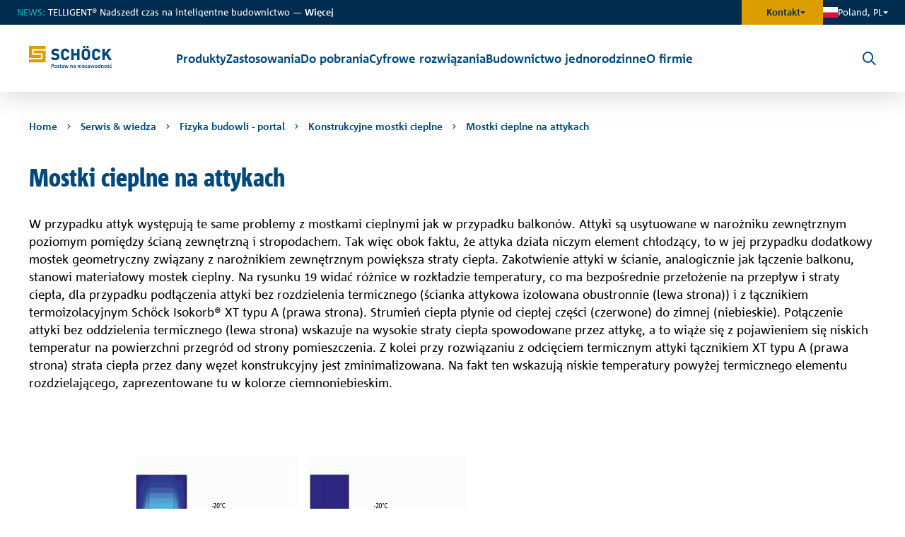

--- FILE ---
content_type: text/html; charset=utf-8
request_url: https://www.schoeck.com/pl/mostki-cieplne-na-attykach
body_size: 24545
content:
<!DOCTYPE html>
<html lang="pl">
<head>

<meta charset="utf-8">
<!-- 
	This website is powered by TYPO3 - inspiring people to share!
	TYPO3 is a free open source Content Management Framework initially created by Kasper Skaarhoj and licensed under GNU/GPL.
	TYPO3 is copyright 1998-2026 of Kasper Skaarhoj. Extensions are copyright of their respective owners.
	Information and contribution at https://typo3.org/
-->



<title>Mostki cieplne na attykach | Schöck Sp. z o. o.</title>
<meta http-equiv="x-ua-compatible" content="IE=Edge">
<meta name="generator" content="TYPO3 CMS">
<meta name="viewport" content="width=device-width, initial-scale=1, shrink-to-fit=no">
<meta name="twitter:card" content="summary">

<link href="/build/assets/css-app-DdssJDjy.css?1768321674" rel="stylesheet" >
<link href="/build/assets/fancybox-D3zxuUd4.css?1768321674" rel="stylesheet" >
<link media="print" href="/build/assets/css-print-DMQ3zztZ.css?1768321674" rel="stylesheet" >




<script>
/*<![CDATA[*/
/*0*/
dataLayer=[{"environment":"Production"}];(function(){var h=window.location.hash.substring(1).match(/avtagmanager_queue:(.*)/);h&&h[1]&&(window.dataLayer.push(JSON.parse(decodeURIComponent(h[1]))),window.location.hash='')})();

/*]]>*/
</script>
<script type="importmap">{"imports":{"/build/assets/mod-countryselector-CxZ7e7Wp.js":"/build/assets/mod-countryselector-CxZ7e7Wp.js?1768321674","/build/assets/app-jwgDGR0z.js":"/build/assets/app-jwgDGR0z.js?1768321674","/build/assets/mod-overlay-BPnfuFGh.js":"/build/assets/mod-overlay-BPnfuFGh.js?1768321674"}}</script>

<script nonce=""></script><!-- Google Tag Manager -->
<script id="gtmScript" nonce="">(function(w,d,s,l,i){w[l]=w[l]||[];w[l].push({'gtm.start':
new Date().getTime(),event:'gtm.js'});var f=d.getElementsByTagName(s)[0],
j=d.createElement(s),dl=l!='dataLayer'?'&l='+l:'';j.async=true;j.src=
'https://www.googletagmanager.com/gtm.js?id='+i+dl+'';var n=d.querySelector('[nonce]');
n&&j.setAttribute('nonce',n.nonce||n.getAttribute('nonce'));f.parentNode.insertBefore(j,f);
})(window,document,'script','dataLayer','GTM-NCN77WG');</script>
<!-- End Google Tag Manager -->
<script id="Cookiebot" src="https://consent.cookiebot.com/uc.js" data-cbid="cecaf12f-2ca5-43d1-97e0-fd302143b777" data-blockingmode="auto" type="text/javascript"></script>
<link rel="canonical" href="https://www.schoeck.com/pl/mostki-cieplne-na-attykach"/>
</head>
<body id="p13569" class="page-backendlayout-followup">
<!-- Google Tag Manager (noscript) -->
<noscript><iframe src="https://www.googletagmanager.com/ns.html?id=GTM-NCN77WG"
height="0" width="0" style="display:none;visibility:hidden"></iframe></noscript>
<!-- End Google Tag Manager (noscript) -->




  




<script data-cookieconsent="ignore">
  let hierarchicalUrl = '/pl/serwis/fizyka-budowli-portal/konstrukcyjne-mostki-cieplne/mostki-cieplne-na-attykach';
  window.dataLayer.push({
    event: 'setHierarchicalUrl',
    hierarchicalUrl: hierarchicalUrl
  });
</script>

<div id="top"></div>
<div class="page followup">
  
  <div id="CountryLanguageSelect_wrapper">
    <div id="CountryLanguageSelect" data-url="/pl/mostki-cieplne-na-attykach?type=56187524" data-language="pl-PL"></div>
    
  </div>


  <div class="page__contentdarkener page__contentdarkener--regular"></div>
  <div class="page__contentdarkener page__contentdarkener--oversticky"></div>

  <div class="page__countryselector">
  <div class="countryselector__inner">
    <a href="javascript:;" class="countryselector__close" data-trigger="countryselector">
      <span></span>
    </a>
    <div class="countryselector__title h2">Wybierz kraj</div>

    
    
    <div class="countryselector__continents">
      <div class="continents__continentwrapper continents__continentwrapper--europe">
        <div class="continents__continent">
          <div class="continent__title h4 collapsed">
            <span class="title__text">Europe</span>
            <span class="title__indicator"></span>
          </div>
          <div class="continent__countries collapse">
            
              <div class="countries__col">
                <ul class="countries__inner">
                  
                    
  <li class="countries__country">
    <div class="country__inner">
      <div class="country__flag">
        <img alt="al flag" src="/_assets/c38551c5cb447e4feb4f56bf7e7da8cc/Images/flag-icon-css/4x3/al.svg" width="22" height="16" />
      </div>
      <div class="country__cta">
        
        
            
                <a href="https://www.schoeck.com/en/" class="country__languagelink cta__title" data-flag="al" data-language="en-GLOB">Albania (AL)</a>
              
          
      </div>
    </div>
  </li>

                  
                    
  <li class="countries__country">
    <div class="country__inner">
      <div class="country__flag">
        <img alt="am flag" src="/_assets/c38551c5cb447e4feb4f56bf7e7da8cc/Images/flag-icon-css/4x3/am.svg" width="22" height="16" />
      </div>
      <div class="country__cta">
        
        
            
                <a href="https://www.schoeck.com/en/" class="country__languagelink cta__title" data-flag="am" data-language="en-GLOB">Armenia (AM)</a>
              
          
      </div>
    </div>
  </li>

                  
                    
  <li class="countries__country">
    <div class="country__inner">
      <div class="country__flag">
        <img alt="at flag" src="/_assets/c38551c5cb447e4feb4f56bf7e7da8cc/Images/flag-icon-css/4x3/at.svg" width="22" height="16" />
      </div>
      <div class="country__cta">
        
        
            
                <a href="https://www.schoeck.com/de-at/" class="country__languagelink cta__title" data-flag="at" data-language="de-AT">Austria (AT)</a>
              
          
      </div>
    </div>
  </li>

                  
                    
  <li class="countries__country">
    <div class="country__inner">
      <div class="country__flag">
        <img alt="az flag" src="/_assets/c38551c5cb447e4feb4f56bf7e7da8cc/Images/flag-icon-css/4x3/az.svg" width="22" height="16" />
      </div>
      <div class="country__cta">
        
        
            
                <a href="https://www.schoeck.com/en/" class="country__languagelink cta__title" data-flag="az" data-language="en-GLOB">Azerbaijan (AZ)</a>
              
          
      </div>
    </div>
  </li>

                  
                    
  <li class="countries__country">
    <div class="country__inner">
      <div class="country__flag">
        <img alt="be flag" src="/_assets/c38551c5cb447e4feb4f56bf7e7da8cc/Images/flag-icon-css/4x3/be.svg" width="22" height="16" />
      </div>
      <div class="country__cta">
        
        
            <label class="cta__title cta__title--haslanguages">Belgium (BE)</label>
            <ul class="cta__languages">
              
                <li class="languages__language">
                  
                  <a class="country__languagelink" href="https://www.schoeck.com/nl-be/" data-flag="be" data-language="nl-BE">Vlaams</a>
                </li>
              
                <li class="languages__language">
                  &nbsp;-&nbsp;
                  <a class="country__languagelink" href="https://www.schoeck.com/wa/" data-flag="be" data-language="fr-BE">Wallon-français</a>
                </li>
              
            </ul>
          
      </div>
    </div>
  </li>

                  
                    
  <li class="countries__country">
    <div class="country__inner">
      <div class="country__flag">
        <img alt="by flag" src="/_assets/c38551c5cb447e4feb4f56bf7e7da8cc/Images/flag-icon-css/4x3/by.svg" width="22" height="16" />
      </div>
      <div class="country__cta">
        
        
            
                <a href="https://www.schoeck.com/en/" class="country__languagelink cta__title" data-flag="by" data-language="en-GLOB">Bielorussia (BY)</a>
              
          
      </div>
    </div>
  </li>

                  
                    
  <li class="countries__country">
    <div class="country__inner">
      <div class="country__flag">
        <img alt="ba flag" src="/_assets/c38551c5cb447e4feb4f56bf7e7da8cc/Images/flag-icon-css/4x3/ba.svg" width="22" height="16" />
      </div>
      <div class="country__cta">
        
        
            
                <a href="https://www.schoeck.com/en/" class="country__languagelink cta__title" data-flag="ba" data-language="en-GLOB">Bosnia and Herzegovina (BA)</a>
              
          
      </div>
    </div>
  </li>

                  
                    
  <li class="countries__country">
    <div class="country__inner">
      <div class="country__flag">
        <img alt="bg flag" src="/_assets/c38551c5cb447e4feb4f56bf7e7da8cc/Images/flag-icon-css/4x3/bg.svg" width="22" height="16" />
      </div>
      <div class="country__cta">
        
        
            
                <a href="https://www.schoeck.com/bg/" class="country__languagelink cta__title" data-flag="bg" data-language="bg-BG">Bulgaria (BG)</a>
              
          
      </div>
    </div>
  </li>

                  
                    
  <li class="countries__country">
    <div class="country__inner">
      <div class="country__flag">
        <img alt="hr flag" src="/_assets/c38551c5cb447e4feb4f56bf7e7da8cc/Images/flag-icon-css/4x3/hr.svg" width="22" height="16" />
      </div>
      <div class="country__cta">
        
        
            
                <a href="https://www.schoeck.com/hr/" class="country__languagelink cta__title" data-flag="hr" data-language="hr-HR">Croatia (HR)</a>
              
          
      </div>
    </div>
  </li>

                  
                    
  <li class="countries__country">
    <div class="country__inner">
      <div class="country__flag">
        <img alt="cz flag" src="/_assets/c38551c5cb447e4feb4f56bf7e7da8cc/Images/flag-icon-css/4x3/cz.svg" width="22" height="16" />
      </div>
      <div class="country__cta">
        
        
            
                <a href="https://www.schoeck.com/cs/" class="country__languagelink cta__title" data-flag="cz" data-language="cs-CZ">Czech Republic (CZ)</a>
              
          
      </div>
    </div>
  </li>

                  
                    
  <li class="countries__country">
    <div class="country__inner">
      <div class="country__flag">
        <img alt="dk flag" src="/_assets/c38551c5cb447e4feb4f56bf7e7da8cc/Images/flag-icon-css/4x3/dk.svg" width="22" height="16" />
      </div>
      <div class="country__cta">
        
        
            
                <a href="https://www.schoeck.com/da/" class="country__languagelink cta__title" data-flag="dk" data-language="da-DK">Denmark (DK)</a>
              
          
      </div>
    </div>
  </li>

                  
                    
  <li class="countries__country">
    <div class="country__inner">
      <div class="country__flag">
        <img alt="ee flag" src="/_assets/c38551c5cb447e4feb4f56bf7e7da8cc/Images/flag-icon-css/4x3/ee.svg" width="22" height="16" />
      </div>
      <div class="country__cta">
        
        
            
                <a href="https://www.schoeck.com/et/" class="country__languagelink cta__title" data-flag="ee" data-language="et-EE">Estonia (EE)</a>
              
          
      </div>
    </div>
  </li>

                  
                    
  <li class="countries__country">
    <div class="country__inner">
      <div class="country__flag">
        <img alt="fi flag" src="/_assets/c38551c5cb447e4feb4f56bf7e7da8cc/Images/flag-icon-css/4x3/fi.svg" width="22" height="16" />
      </div>
      <div class="country__cta">
        
        
            
                <a href="https://www.schoeck.com/fi/" class="country__languagelink cta__title" data-flag="fi" data-language="fi-FI">Finland (FI)</a>
              
          
      </div>
    </div>
  </li>

                  
                    
  <li class="countries__country">
    <div class="country__inner">
      <div class="country__flag">
        <img alt="fr flag" src="/_assets/c38551c5cb447e4feb4f56bf7e7da8cc/Images/flag-icon-css/4x3/fr.svg" width="22" height="16" />
      </div>
      <div class="country__cta">
        
        
            
                <a href="https://www.schoeck.com/fr/" class="country__languagelink cta__title" data-flag="fr" data-language="fr-FR">France (FR)</a>
              
          
      </div>
    </div>
  </li>

                  
                    
  <li class="countries__country">
    <div class="country__inner">
      <div class="country__flag">
        <img alt="ge flag" src="/_assets/c38551c5cb447e4feb4f56bf7e7da8cc/Images/flag-icon-css/4x3/ge.svg" width="22" height="16" />
      </div>
      <div class="country__cta">
        
        
            
                <a href="https://www.schoeck.com/en/" class="country__languagelink cta__title" data-flag="ge" data-language="en-GLOB">Georgia (GE)</a>
              
          
      </div>
    </div>
  </li>

                  
                    
  <li class="countries__country">
    <div class="country__inner">
      <div class="country__flag">
        <img alt="de flag" src="/_assets/c38551c5cb447e4feb4f56bf7e7da8cc/Images/flag-icon-css/4x3/de.svg" width="22" height="16" />
      </div>
      <div class="country__cta">
        
        
            
                <a href="https://www.schoeck.com/de/" class="country__languagelink cta__title" data-flag="de" data-language="de-DE">Germany (DE)</a>
              
          
      </div>
    </div>
  </li>

                  
                    
  <li class="countries__country">
    <div class="country__inner">
      <div class="country__flag">
        <img alt="gr flag" src="/_assets/c38551c5cb447e4feb4f56bf7e7da8cc/Images/flag-icon-css/4x3/gr.svg" width="22" height="16" />
      </div>
      <div class="country__cta">
        
        
            
                <a href="https://www.schoeck.com/gr/" class="country__languagelink cta__title" data-flag="gr" data-language="gr-GR">Greek (GR)</a>
              
          
      </div>
    </div>
  </li>

                  
                    
  <li class="countries__country">
    <div class="country__inner">
      <div class="country__flag">
        <img alt="hu flag" src="/_assets/c38551c5cb447e4feb4f56bf7e7da8cc/Images/flag-icon-css/4x3/hu.svg" width="22" height="16" />
      </div>
      <div class="country__cta">
        
        
            
                <a href="https://www.schoeck.com/hu/" class="country__languagelink cta__title" data-flag="hu" data-language="hu-HU">Hungary (HU)</a>
              
          
      </div>
    </div>
  </li>

                  
                    
  <li class="countries__country">
    <div class="country__inner">
      <div class="country__flag">
        <img alt="is flag" src="/_assets/c38551c5cb447e4feb4f56bf7e7da8cc/Images/flag-icon-css/4x3/is.svg" width="22" height="16" />
      </div>
      <div class="country__cta">
        
        
            
                <a href="https://www.schoeck.com/is/" class="country__languagelink cta__title" data-flag="is" data-language="is-IS">Iceland (IS)</a>
              
          
      </div>
    </div>
  </li>

                  
                    
  <li class="countries__country">
    <div class="country__inner">
      <div class="country__flag">
        <img alt="ie flag" src="/_assets/c38551c5cb447e4feb4f56bf7e7da8cc/Images/flag-icon-css/4x3/ie.svg" width="22" height="16" />
      </div>
      <div class="country__cta">
        
        
            
                <a href="http://www.contechaccessories.com/" class="country__languagelink cta__title" data-flag="ie" data-language="en-GLOB">Ireland (IE)</a>
              
          
      </div>
    </div>
  </li>

                  
                    
  <li class="countries__country">
    <div class="country__inner">
      <div class="country__flag">
        <img alt="it flag" src="/_assets/c38551c5cb447e4feb4f56bf7e7da8cc/Images/flag-icon-css/4x3/it.svg" width="22" height="16" />
      </div>
      <div class="country__cta">
        
        
            
                <a href="https://www.schoeck.com/it/" class="country__languagelink cta__title" data-flag="it" data-language="it-IT">Italy (IT)</a>
              
          
      </div>
    </div>
  </li>

                  
                </ul>
              </div>
            
              <div class="countries__col">
                <ul class="countries__inner">
                  
                    
  <li class="countries__country">
    <div class="country__inner">
      <div class="country__flag">
        <img alt="kz flag" src="/_assets/c38551c5cb447e4feb4f56bf7e7da8cc/Images/flag-icon-css/4x3/kz.svg" width="22" height="16" />
      </div>
      <div class="country__cta">
        
        
            
                <a href="https://www.schoeck.com/en/" class="country__languagelink cta__title" data-flag="kz" data-language="en-GLOB">Kazakhstan (KZ)</a>
              
          
      </div>
    </div>
  </li>

                  
                    
  <li class="countries__country">
    <div class="country__inner">
      <div class="country__flag">
        <img alt="lv flag" src="/_assets/c38551c5cb447e4feb4f56bf7e7da8cc/Images/flag-icon-css/4x3/lv.svg" width="22" height="16" />
      </div>
      <div class="country__cta">
        
        
            
                <a href="https://www.schoeck.com/lv/" class="country__languagelink cta__title" data-flag="lv" data-language="lv-LV">Latvia (LV)</a>
              
          
      </div>
    </div>
  </li>

                  
                    
  <li class="countries__country">
    <div class="country__inner">
      <div class="country__flag">
        <img alt="lt flag" src="/_assets/c38551c5cb447e4feb4f56bf7e7da8cc/Images/flag-icon-css/4x3/lt.svg" width="22" height="16" />
      </div>
      <div class="country__cta">
        
        
            
                <a href="https://www.schoeck.com/lt/" class="country__languagelink cta__title" data-flag="lt" data-language="lt-LT">Lithuania (LT)</a>
              
          
      </div>
    </div>
  </li>

                  
                    
  <li class="countries__country">
    <div class="country__inner">
      <div class="country__flag">
        <img alt="lu flag" src="/_assets/c38551c5cb447e4feb4f56bf7e7da8cc/Images/flag-icon-css/4x3/lu.svg" width="22" height="16" />
      </div>
      <div class="country__cta">
        
        
            <label class="cta__title cta__title--haslanguages">Luxembourg (LU)</label>
            <ul class="cta__languages">
              
                <li class="languages__language">
                  
                  <a class="country__languagelink" href="https://www.schoeck.com/de-lu/" data-flag="lu" data-language="de-LU">Deutsch</a>
                </li>
              
                <li class="languages__language">
                  &nbsp;-&nbsp;
                  <a class="country__languagelink" href="https://www.schoeck.com/fr-lu/" data-flag="lu" data-language="fr-LU">Français</a>
                </li>
              
            </ul>
          
      </div>
    </div>
  </li>

                  
                    
  <li class="countries__country">
    <div class="country__inner">
      <div class="country__flag">
        <img alt="md flag" src="/_assets/c38551c5cb447e4feb4f56bf7e7da8cc/Images/flag-icon-css/4x3/md.svg" width="22" height="16" />
      </div>
      <div class="country__cta">
        
        
            
                <a href="https://www.schoeck.com/en/" class="country__languagelink cta__title" data-flag="md" data-language="en-GLOB">Moldova (MD)</a>
              
          
      </div>
    </div>
  </li>

                  
                    
  <li class="countries__country">
    <div class="country__inner">
      <div class="country__flag">
        <img alt="me flag" src="/_assets/c38551c5cb447e4feb4f56bf7e7da8cc/Images/flag-icon-css/4x3/me.svg" width="22" height="16" />
      </div>
      <div class="country__cta">
        
        
            
                <a href="https://www.schoeck.com/en/" class="country__languagelink cta__title" data-flag="me" data-language="en-GLOB">Montenegro (ME)</a>
              
          
      </div>
    </div>
  </li>

                  
                    
  <li class="countries__country">
    <div class="country__inner">
      <div class="country__flag">
        <img alt="nl flag" src="/_assets/c38551c5cb447e4feb4f56bf7e7da8cc/Images/flag-icon-css/4x3/nl.svg" width="22" height="16" />
      </div>
      <div class="country__cta">
        
        
            
                <a href="https://www.schoeck.com/nl/" class="country__languagelink cta__title" data-flag="nl" data-language="nl-NL">Netherlands (NL)</a>
              
          
      </div>
    </div>
  </li>

                  
                    
  <li class="countries__country">
    <div class="country__inner">
      <div class="country__flag">
        <img alt="mk flag" src="/_assets/c38551c5cb447e4feb4f56bf7e7da8cc/Images/flag-icon-css/4x3/mk.svg" width="22" height="16" />
      </div>
      <div class="country__cta">
        
        
            
                <a href="https://www.schoeck.com/en/" class="country__languagelink cta__title" data-flag="mk" data-language="en-GLOB">North Macedonia (MK)</a>
              
          
      </div>
    </div>
  </li>

                  
                    
  <li class="countries__country">
    <div class="country__inner">
      <div class="country__flag">
        <img alt="no flag" src="/_assets/c38551c5cb447e4feb4f56bf7e7da8cc/Images/flag-icon-css/4x3/no.svg" width="22" height="16" />
      </div>
      <div class="country__cta">
        
        
            
                <a href="https://www.schoeck.com/no/" class="country__languagelink cta__title" data-flag="no" data-language="no-NO">Norway (NO)</a>
              
          
      </div>
    </div>
  </li>

                  
                    
  <li class="countries__country countries__country--active">
    <div class="country__inner">
      <div class="country__flag">
        <img alt="pl flag" src="/_assets/c38551c5cb447e4feb4f56bf7e7da8cc/Images/flag-icon-css/4x3/pl.svg" width="22" height="16" />
      </div>
      <div class="country__cta">
        
        
            
                <a href="https://www.schoeck.com/pl/" class="country__languagelink cta__title" data-flag="pl" data-language="pl-PL">Poland (PL)</a>
              
          
      </div>
    </div>
  </li>

                  
                    
  <li class="countries__country">
    <div class="country__inner">
      <div class="country__flag">
        <img alt="pt flag" src="/_assets/c38551c5cb447e4feb4f56bf7e7da8cc/Images/flag-icon-css/4x3/pt.svg" width="22" height="16" />
      </div>
      <div class="country__cta">
        
        
            
                <a href="https://www.schoeck.com/pt/" class="country__languagelink cta__title" data-flag="pt" data-language="pt-PT">Portugal (PT)</a>
              
          
      </div>
    </div>
  </li>

                  
                    
  <li class="countries__country">
    <div class="country__inner">
      <div class="country__flag">
        <img alt="ro flag" src="/_assets/c38551c5cb447e4feb4f56bf7e7da8cc/Images/flag-icon-css/4x3/ro.svg" width="22" height="16" />
      </div>
      <div class="country__cta">
        
        
            
                <a href="https://www.schoeck.com/en/" class="country__languagelink cta__title" data-flag="ro" data-language="en-GLOB">Romania (RO)</a>
              
          
      </div>
    </div>
  </li>

                  
                    
  <li class="countries__country">
    <div class="country__inner">
      <div class="country__flag">
        <img alt="rs flag" src="/_assets/c38551c5cb447e4feb4f56bf7e7da8cc/Images/flag-icon-css/4x3/rs.svg" width="22" height="16" />
      </div>
      <div class="country__cta">
        
        
            
                <a href="https://www.schoeck.com/en/" class="country__languagelink cta__title" data-flag="rs" data-language="en-GLOB">Serbia (RS)</a>
              
          
      </div>
    </div>
  </li>

                  
                    
  <li class="countries__country">
    <div class="country__inner">
      <div class="country__flag">
        <img alt="sk flag" src="/_assets/c38551c5cb447e4feb4f56bf7e7da8cc/Images/flag-icon-css/4x3/sk.svg" width="22" height="16" />
      </div>
      <div class="country__cta">
        
        
            
                <a href="/cs/" class="country__languagelink cta__title" data-flag="sk" data-language="en-GLOB">Slovakia (SK)</a>
              
          
      </div>
    </div>
  </li>

                  
                    
  <li class="countries__country">
    <div class="country__inner">
      <div class="country__flag">
        <img alt="si flag" src="/_assets/c38551c5cb447e4feb4f56bf7e7da8cc/Images/flag-icon-css/4x3/si.svg" width="22" height="16" />
      </div>
      <div class="country__cta">
        
        
            
                <a href="https://www.schoeck.com/sl/" class="country__languagelink cta__title" data-flag="si" data-language="sl-SI">Slovenia (SI)</a>
              
          
      </div>
    </div>
  </li>

                  
                    
  <li class="countries__country">
    <div class="country__inner">
      <div class="country__flag">
        <img alt="es flag" src="/_assets/c38551c5cb447e4feb4f56bf7e7da8cc/Images/flag-icon-css/4x3/es.svg" width="22" height="16" />
      </div>
      <div class="country__cta">
        
        
            
                <a href="https://www.schoeck.com/es/" class="country__languagelink cta__title" data-flag="es" data-language="es-ES">Spain (ES)</a>
              
          
      </div>
    </div>
  </li>

                  
                    
  <li class="countries__country">
    <div class="country__inner">
      <div class="country__flag">
        <img alt="se flag" src="/_assets/c38551c5cb447e4feb4f56bf7e7da8cc/Images/flag-icon-css/4x3/se.svg" width="22" height="16" />
      </div>
      <div class="country__cta">
        
        
            
                <a href="https://www.schoeck.com/sv/" class="country__languagelink cta__title" data-flag="se" data-language="sv-SE">Sweden (SE)</a>
              
          
      </div>
    </div>
  </li>

                  
                    
  <li class="countries__country">
    <div class="country__inner">
      <div class="country__flag">
        <img alt="ch flag" src="/_assets/c38551c5cb447e4feb4f56bf7e7da8cc/Images/flag-icon-css/4x3/ch.svg" width="22" height="16" />
      </div>
      <div class="country__cta">
        
        
            <label class="cta__title cta__title--haslanguages">Switzerland (CH)</label>
            <ul class="cta__languages">
              
                <li class="languages__language">
                  
                  <a class="country__languagelink" href="https://www.schoeck.com/de-ch/" data-flag="ch" data-language="de-CH">Deutsch</a>
                </li>
              
                <li class="languages__language">
                  &nbsp;-&nbsp;
                  <a class="country__languagelink" href="https://www.schoeck.com/fr-ch/" data-flag="ch" data-language="fr-CH">Français</a>
                </li>
              
            </ul>
          
      </div>
    </div>
  </li>

                  
                    
  <li class="countries__country">
    <div class="country__inner">
      <div class="country__flag">
        <img alt="ua flag" src="/_assets/c38551c5cb447e4feb4f56bf7e7da8cc/Images/flag-icon-css/4x3/ua.svg" width="22" height="16" />
      </div>
      <div class="country__cta">
        
        
            
                <a href="https://www.schoeck.com/en/" class="country__languagelink cta__title" data-flag="ua" data-language="en-GLOB">Ukraine (UA)</a>
              
          
      </div>
    </div>
  </li>

                  
                    
  <li class="countries__country">
    <div class="country__inner">
      <div class="country__flag">
        <img alt="gb flag" src="/_assets/c38551c5cb447e4feb4f56bf7e7da8cc/Images/flag-icon-css/4x3/gb.svg" width="22" height="16" />
      </div>
      <div class="country__cta">
        
        
            
                <a href="https://www.schoeck.com/en-gb/" class="country__languagelink cta__title" data-flag="uk" data-language="en-UK">United Kingdom (UK)</a>
              
          
      </div>
    </div>
  </li>

                  
                </ul>
              </div>
            
          </div>
        </div>
      </div>
      <div class="continents__continentwrapper continents__continentwrapper--other">
        
          
        
          
            <div class="continents__continent">
              <div class="continent__title h4 collapsed">
                <span class="title__text">Asia</span>
                <span class="title__indicator"></span>
              </div>
              <div class="continent__countries collapse">
                <ul class="countries__inner">
                  
                    
  <li class="countries__country">
    <div class="country__inner">
      <div class="country__flag">
        <img alt="cn flag" src="/_assets/c38551c5cb447e4feb4f56bf7e7da8cc/Images/flag-icon-css/4x3/cn.svg" width="22" height="16" />
      </div>
      <div class="country__cta">
        
        
            
                <a href="https://www.schoeck.com/zh/" class="country__languagelink cta__title" data-flag="cn" data-language="zh-CN">China (CN)</a>
              
          
      </div>
    </div>
  </li>

                  
                    
  <li class="countries__country">
    <div class="country__inner">
      <div class="country__flag">
        <img alt="kr flag" src="/_assets/c38551c5cb447e4feb4f56bf7e7da8cc/Images/flag-icon-css/4x3/kr.svg" width="22" height="16" />
      </div>
      <div class="country__cta">
        
        
            
                <a href="https://www.schoeck.com/ko/" class="country__languagelink cta__title" data-flag="kr" data-language="ko-KR">Korea (KR)</a>
              
          
      </div>
    </div>
  </li>

                  
                    
  <li class="countries__country">
    <div class="country__inner">
      <div class="country__flag">
        <img alt="ae flag" src="/_assets/c38551c5cb447e4feb4f56bf7e7da8cc/Images/flag-icon-css/4x3/ae.svg" width="22" height="16" />
      </div>
      <div class="country__cta">
        
        
            
                <a href="https://www.schoeck.com/en/" class="country__languagelink cta__title" data-flag="الإمارات العربيّة المتّحدة" data-language="en-GLOB">United Arab Emirates (الإمارات العربيّة المتّحدة)</a>
              
          
      </div>
    </div>
  </li>

                  
                </ul>
              </div>
            </div>
          
        
          
            <div class="continents__continent">
              <div class="continent__title h4 collapsed">
                <span class="title__text">Australia</span>
                <span class="title__indicator"></span>
              </div>
              <div class="continent__countries collapse">
                <ul class="countries__inner">
                  
                    
  <li class="countries__country">
    <div class="country__inner">
      <div class="country__flag">
        <img alt="au flag" src="/_assets/c38551c5cb447e4feb4f56bf7e7da8cc/Images/flag-icon-css/4x3/au.svg" width="22" height="16" />
      </div>
      <div class="country__cta">
        
        
            
                <a href="https://www.laros.com.au/products-services/structural-thermal-breaking/" class="country__languagelink cta__title" data-flag="au" data-language="en-GLOB">Australia (AU)</a>
              
          
      </div>
    </div>
  </li>

                  
                </ul>
              </div>
            </div>
          
        
          
            <div class="continents__continent">
              <div class="continent__title h4 collapsed">
                <span class="title__text">North America</span>
                <span class="title__indicator"></span>
              </div>
              <div class="continent__countries collapse">
                <ul class="countries__inner">
                  
                    
  <li class="countries__country">
    <div class="country__inner">
      <div class="country__flag">
        <img alt="ca flag" src="/_assets/c38551c5cb447e4feb4f56bf7e7da8cc/Images/flag-icon-css/4x3/ca.svg" width="22" height="16" />
      </div>
      <div class="country__cta">
        
        
            <label class="cta__title cta__title--haslanguages">Canada (CA)</label>
            <ul class="cta__languages">
              
                <li class="languages__language">
                  
                  <a class="country__languagelink" href="https://www.schoeck.com/en-us/" data-flag="ca" data-language="en-CA">English</a>
                </li>
              
                <li class="languages__language">
                  &nbsp;-&nbsp;
                  <a class="country__languagelink" href="https://www.schoeck.com/fr-ca/" data-flag="ca" data-language="fr-CA">Français</a>
                </li>
              
            </ul>
          
      </div>
    </div>
  </li>

                  
                    
  <li class="countries__country">
    <div class="country__inner">
      <div class="country__flag">
        <img alt="us flag" src="/_assets/c38551c5cb447e4feb4f56bf7e7da8cc/Images/flag-icon-css/4x3/us.svg" width="22" height="16" />
      </div>
      <div class="country__cta">
        
        
            
                <a href="https://www.schoeck.com/en-us/" class="country__languagelink cta__title" data-flag="usa" data-language="en-USA">United States (USA)</a>
              
          
      </div>
    </div>
  </li>

                  
                </ul>
              </div>
            </div>
          
        
        <div class="countryselector__hint">
          Can't find your country? Please visit
          <a class="link link--small website" title="www.schoeck.com" href="https://www.schoeck.com/en/home">www.schoeck.com</a>
          or contact us on
          <a class="link link--small mail" href="mailto:export@schoeck.com">export@schoeck.com</a>
        </div>
      </div>
    </div>
  </div>
  
</div>




  <header class="page__header">
    <div class="header__meta">
      <div class="meta__inner">
        <div class="header__claim">
          
          
            
            <p><span class="color-2">NEWS:</span> TELLIGENT® Nadszedł czas na inteligentne budownictwo<strong> — </strong><a class="fui-Link ___1q1shib f2hkw1w f3rmtva f1ewtqcl fyind8e f1k6fduh f1w7gpdv fk6fouc fjoy568 figsok6 f1s184ao f1mk8lai fnbmjn9 f1o700av f13mvf36 f1cmlufx f9n3di6 f1ids18y f1tx3yz7 f1deo86v f1eh06m1 f1iescvh fhgqx19 f1olyrje f1p93eir f1nev41a f1h8hb77 f1lqvz6u f10aw75t fsle3fq f17ae5zn" href="https://www.schoeck.com/pl/telligent" title="https://www.schoeck.com/pl/telligent" target="_blank" rel="noreferrer noopener"><strong>W</strong>ięcej</a></p>
          
        </div>
        

        
          <button class="meta__nav-trigger nobtn icon-after--caret-down-filled" data-overlay-trigger="header-metanav">
            Kontakt
          </button>
        
        <button class="header__lang nobtn icon-after--caret-down-filled" data-trigger="countryselector">
  
    <img alt="pl flag" loading="lazy" src="/_assets/c38551c5cb447e4feb4f56bf7e7da8cc/Images/flag-icon-css/4x3/pl.svg" width="21" height="16" />
  
  <span>
    Poland, PL
  </span>
</button>

      </div>
    </div>
    <div class="header__inner">
      <a href="/pl/" class="header__logo">
        <svg xmlns="http://www.w3.org/2000/svg" viewBox="0 0 170.0787354 52.4409447" width="170.0787354" height="52.4409447" xml:space="preserve">
  <g class="claim">
    <path fill="#00487D" d="M46.1556282,45.0401917l0.0001259-7.5012474l2.2461433,0.0000038
      c0.3438988,0,0.6772194,0.0211487,0.9888878,0.085598c1.1283569,0.2265816,1.8161316,0.9888916,1.8161125,2.1922722
      c-0.0000267,1.6666107-1.0317307,2.5688934-2.8373032,2.5688896l-0.7738914-0.0000038l-0.0000458,2.6544914L46.1556282,45.0401917z
       M48.4446335,41.2789993c0.8494186,0,1.2466927-0.5588913,1.2467079-1.3544312
      c0.0000076-0.6011887-0.2683525-1.0634079-0.7950172-1.2144623c-0.1827736-0.0533714-0.3871956-0.0644493-0.6016922-0.0644493
      h-0.698864l-0.0000458,2.6333389L48.4446335,41.2789993z"/>
    <path fill="#00487D" d="M51.8644333,42.3746376c0.0000305-1.8156471,1.0317383-3.0089569,2.9123344-3.0089531
      c1.826725,0.0000038,2.7939415,1.1067123,2.793911,2.8589172c-0.0000267,1.7733536-1.0206566,2.9656563-2.9017601,2.9656525
      C52.8316231,45.1902504,51.8644066,44.1056938,51.8644333,42.3746376z M56.1306496,42.3424187
      c0.0000191-1.1500092-0.4188881-1.8911705-1.4399986-1.8911743c-0.9455872,0-1.3861656,0.7522392-1.3861847,1.7844276
      c-0.0000191,1.1278534,0.4299622,1.8589478,1.4399986,1.8589516C55.690052,44.0946236,56.1306305,43.3746109,56.1306496,42.3424187
      z"/>
    <path fill="#00487D" d="M58.6476517,43.8902054c0.440567,0.1510544,0.9455833,0.2477264,1.3967247,0.2477303
      c0.5805435,0,0.8489189-0.2366486,0.8489227-0.5911179c0.0000191-0.9888878-2.4072571-0.5377502-2.4072227-2.4510765
      c0.0000153-1.05233,0.8277931-1.7300491,2.1817207-1.7300453c0.4083443,0,0.8922157,0.0543823,1.3544312,0.1611252
      l-0.161644,1.0533371c-0.3761177-0.1077538-0.7950325-0.1822739-1.1283531-0.1822739
      c-0.5588951,0-0.8166924,0.2366486-0.8167,0.5911179c-0.0000153,0.9778099,2.4289093,0.4944458,2.4288788,2.4389915
      c-0.0000191,1.064415-0.8383713,1.7622719-2.2567482,1.7622681c-0.5266685,0-1.1072121-0.0745201-1.6338768-0.2144966
      L58.6476517,43.8902054z"/>
    <path fill="#00487D" d="M66.3120117,45.0291519c-0.2472229,0.0866051-0.6772156,0.1288986-1.0749893,0.1288986
      c-0.9022827-0.0000038-1.5150414-0.3866997-1.5150223-1.5578537l0.0000496-3.0411835h-0.7950363l0.0000191-1.0422592h0.7950363
      l0.3222733-1.6011505h1.0533371l-0.0000305,1.6011543h1.2144623l-0.0000229,1.0422592h-1.2144547l-0.0000458,2.6222649
      c-0.0000153,0.7300835,0.2149811,0.881134,0.7738724,0.8811378h0.4405746L66.3120117,45.0291519z"/>
    <path fill="#00487D" d="M70.8697586,45.0402374l-0.1077423-0.5266647
      c-0.4944534,0.4511375-1.0316925,0.6767082-1.7406311,0.6767082c-1.1288681-0.0000038-1.8916702-0.5689659-1.8916473-1.6867523
      c0.0000229-1.2577591,1.0211411-1.7944946,2.7617645-1.7944946l0.6666412,0.0000038l0.0000076-0.29002
      c0.0000076-0.6877899-0.2582855-1.0211143-1.1499939-1.0211143c-0.5372391-0.0000038-1.1394424,0.1288948-1.6228104,0.3222389
      l-0.2366333-0.9999657c0.5588989-0.2034149,1.3327942-0.3544655,2.0528107-0.3544617
      c1.6550217,0,2.3105774,0.7099495,2.3105545,1.924408l-0.000061,3.7501183L70.8697586,45.0402374z M70.5581284,42.6002426
      h-0.6877899c-0.9460907,0-1.3650131,0.2799454-1.3650208,0.8277626c-0.0000076,0.4622192,0.2794342,0.7633171,0.8383255,0.7633171
      c0.4833679,0.0000038,0.8594894-0.2255669,1.2144699-0.5478134L70.5581284,42.6002426z"/>
    <path fill="#00487D" d="M78.0719223,45.0402527l-0.891655-3.2133827l-0.1611176-0.6021957h-0.0110779L76.8575134,41.82687
      l-0.8489609,3.2133789l-1.5795059-0.0000038c-0.6233063-1.7733498-1.1927414-3.6856728-1.5799103-5.5234718h1.4188843
      c0.2144699,1.150013,0.4939041,2.2567215,0.7844086,3.3312035l0.2361298,0.8277664h0.0110779l0.2039337-0.8166885
      l0.8811951-3.3422775l1.3972321,0.0000038l0.9243774,3.3523521l0.2039108,0.8066177h0.0105743
      c0.0860977-0.29002,0.1505508-0.5810471,0.2260818-0.8489113c0.3006134-1.0966377,0.5695038-2.2033463,0.7734451-3.3100548
      l1.3327866,0.0000038c-0.4189529,1.8478699-0.9778748,3.6745911-1.6445465,5.523468L78.0719223,45.0402527z"/>
    <path fill="#00487D" d="M88.4789047,45.0402718l0.0000534-3.202301
      c0.0000153-0.8277664-0.2260513-1.3433571-0.9027634-1.3433609c-0.5699692,0-0.8922195,0.2688713-1.3650208,0.7733841
      l-0.000061,3.772274h-1.3755875l0.0000992-5.5234718h1.0533295l0.128891,0.6978607
      c0.5911255-0.591114,1.0855713-0.8489075,1.8700409-0.8489075c1.3967209,0.0000038,1.9666824,0.8811417,1.9666595,2.1922722
      l-0.000061,3.482254L88.4789047,45.0402718z"/>
    <path fill="#00487D" d="M94.7354813,45.040287l-0.1077423-0.5266685
      c-0.4944534,0.4511414-1.0317001,0.6767082-1.7406387,0.6767082c-1.1288605,0-1.8916626-0.5689659-1.8916397-1.6867523
      c0.0000153-1.2577591,1.0211411-1.7944946,2.7617645-1.7944908h0.6666412l0.0000076-0.29002
      c0.0000076-0.6877899-0.2582855-1.0211143-1.1499939-1.0211143c-0.5372467,0-1.1389389,0.1288948-1.6228104,0.3222427
      l-0.2366333-0.9999657c0.5588989-0.2034187,1.3327942-0.3544693,2.052803-0.3544655
      c1.6550293,0.0000038,2.310585,0.7099495,2.3105621,1.924408l-0.000061,3.7501183H94.7354813z M94.423851,42.6002922
      l-0.6877899-0.0000038c-0.9460907,0-1.3650131,0.2799492-1.3650208,0.8277626
      c-0.0000076,0.4622192,0.2794342,0.7633171,0.8383255,0.7633209c0.4833679,0,0.8594894-0.2255707,1.2144699-0.5478134
      L94.423851,42.6002922z"/>
    <path fill="#00487D" d="M103.5403061,45.0403023l0.0000534-3.2023048
      c0.0000153-0.8277626-0.2260513-1.3433571-0.9027634-1.3433571c-0.5694733,0-0.8922195,0.2688713-1.3650208,0.7733841
      l-0.0000687,3.772274l-1.3755798-0.0000038l0.0000916-5.5234718l1.0533371,0.0000038l0.128891,0.6978607
      c0.5911255-0.591114,1.0855713-0.8489113,1.8700333-0.8489075c1.3967285,0,1.9666824,0.8811378,1.9666672,2.1922722
      l-0.000061,3.482254L103.5403061,45.0403023z"/>
    <path fill="#00487D" d="M106.6907501,45.0403099l0.0000687-4.4812126h-0.8705597l0.0000153-1.0422592l2.2461472,0.0000038
      l-0.0000916,5.523468H106.6907501z M106.4975204,37.8723831c0.0000076-0.494442,0.3549881-0.8277626,0.8489227-0.8277626
      c0.4944458,0,0.8489075,0.3333244,0.8488998,0.8277664c-0.0000076,0.4944458-0.3544769,0.8277664-0.8489227,0.8277626
      C106.852478,38.7001495,106.4975128,38.3668289,106.4975204,37.8723831z"/>
    <path fill="#00487D" d="M114.1824265,44.8792c-0.6444931,0.1933479-1.3645096,0.3111649-2.1706238,0.3111649
      c-1.8594513-0.0000038-2.7405701-0.923439-2.7405396-2.8579102c0.0000305-1.8277321,0.9672852-2.9666634,2.7189865-2.9666595
      c1.644455,0.0000038,2.3750305,0.9888916,2.375,2.5688972c0,0.1399765-0.010582,0.4299965-0.0216599,0.6444893
      l-3.6539536-0.0000076c-0.0000153,0.9677429,0.3977509,1.536705,1.5371857,1.5367088
      c0.6444855,0,1.2466812-0.0855942,1.8161545-0.2366447L114.1824265,44.8792z M113.0002441,41.6869659
      c0.0322418-0.8166885-0.3222198-1.3433571-1.0850296-1.3433609c-0.8277664,0-1.2038956,0.6777191-1.225563,1.3433571
      L113.0002441,41.6869659z"/>
    <path fill="#00487D" d="M115.280571,45.0403252l0.0000229-1.0533371l2.4823456-3.3634186l-2.3428192-0.0000076
      l0.0000153-1.1067085l3.9656219,0.0000076l-0.0000153,1.0634079l-2.4823456,3.3533516l2.6434097,0.0000038l-0.0000229,1.1067085
      L115.280571,45.0403252z"/>
    <path fill="#00487D" d="M124.0838852,45.0403442l-0.1077423-0.5266685
      c-0.4944458,0.4511414-1.0316925,0.6767082-1.7406311,0.6767082c-1.1288605,0-1.8916702-0.5689659-1.8916473-1.6867523
      c0.0000229-1.2577591,1.0211411-1.7944946,2.7617645-1.7944908h0.6666412l0.0000076-0.29002
      c0.0000076-0.6877899-0.2582855-1.0211143-1.1499939-1.0211143c-0.5372391,0-1.1389313,0.1288948-1.6228104,0.3222427
      l-0.2366257-0.9999657c0.5588913-0.2034187,1.3327866-0.3544693,2.052803-0.3544655
      c1.6550217,0.0000038,2.3105774,0.7099495,2.3105545,1.924408l-0.000061,3.7501183H124.0838852z M123.7722549,42.6003494
      l-0.6877899-0.0000038c-0.9460907,0-1.3650131,0.2799492-1.3650208,0.8277626
      c-0.0000076,0.4622192,0.2794342,0.7633171,0.8383255,0.7633171c0.4833679,0.0000038,0.8594894-0.2255669,1.2144699-0.5478096
      L123.7722549,42.6003494z"/>
    <path fill="#00487D" d="M131.2860565,45.0403557l-0.8916626-3.2133827l-0.1611176-0.6021919h-0.0110779L130.07164,41.826973
      l-0.8489685,3.2133789l-1.5794983-0.0000038c-0.6233063-1.7733498-1.1927414-3.6856728-1.5799103-5.5234718l1.4188843,0.0000038
      c0.2144775,1.1500092,0.4939041,2.2567177,0.7844086,3.3312035l0.2361298,0.8277626h0.0110779l0.2039337-0.8166847
      l0.8811951-3.3422775h1.3972321l0.9243774,3.3523521l0.2039032,0.8066177h0.0105743
      c0.0861053-0.29002,0.1505585-0.5810471,0.2260895-0.8489113c0.3006134-1.0966377,0.5695038-2.2033463,0.7734528-3.3100548
      l1.3327789,0.0000038c-0.4189453,1.8478699-0.9778748,3.6745911-1.6445465,5.523468L131.2860565,45.0403557z"/>
    <path fill="#00487D" d="M135.0402374,42.3747978c0.0000305-1.8156471,1.0317383-3.0089531,2.9123383-3.0089493
      c1.8267212,0,2.7939453,1.1067123,2.7939148,2.8589172c-0.0000305,1.7733498-1.0206604,2.9656525-2.9017639,2.9656487
      C136.007431,45.1904106,135.0402069,44.105854,135.0402374,42.3747978z M139.3064575,42.3425827
      c0.0000153-1.1500092-0.4188843-1.8911743-1.4400024-1.8911743c-0.9455872-0.0000038-1.3861694,0.7522354-1.3861847,1.7844238
      c-0.0000153,1.1278572,0.4299622,1.8589478,1.4400024,1.8589516
      C138.86586,44.0947838,139.3064423,43.3747711,139.3064575,42.3425827z"/>
    <path fill="#00487D" d="M145.86409,45.0403862l-0.1077423-0.7200165
      c-0.5156097,0.5478134-1.0745087,0.87006-1.8806152,0.8700562c-1.5583496-0.0000038-2.2566986-1.1923065-2.2566681-2.686718
      c0.0000305-1.7189713,0.8922577-3.0834732,2.8478851-3.0834694c0.3655396,0,0.7200165,0.0322266,1.0639038,0.1067467
      l0.0000458-2.5467377h1.3755798l-0.0001373,8.0601387H145.86409z M145.530838,40.7313728
      c-0.2577972-0.1288986-0.6233368-0.2265816-1.0422668-0.2265816c-0.9350128,0-1.4188843,0.6555634-1.4188995,1.8377991
      c-0.0000305,0.978817,0.2688293,1.7310562,1.0749512,1.73106c0.5050201,0,0.9133606-0.2588043,1.3861694-0.8176956
      L145.530838,40.7313728z"/>
    <path fill="#00487D" d="M152.0672913,45.0403976l0.0000458-3.2023048
      c0.0000153-0.8277664-0.2260437-1.3433571-0.9027557-1.3433571c-0.5694733,0-0.8922272,0.2688713-1.3650208,0.7733841
      l-0.000061,3.772274l-1.3755951-0.0000038l0.0001068-5.5234718l1.0533295,0.0000038l0.128891,0.6978607
      c0.5911255-0.5911179,1.0855713-0.8489113,1.8700409-0.8489113c1.3967133,0.0000038,1.9666748,0.8811417,1.9666595,2.192276
      l-0.000061,3.482254L152.0672913,45.0403976z"/>
    <path fill="#00487D" d="M154.6055145,42.374836c0.0000305-1.8156471,1.0317383-3.0089531,2.912323-3.0089493
      c1.8267365,0,2.7939453,1.1067123,2.7939148,2.8589172c-0.0000305,1.7733498-1.0206604,2.9656525-2.9017639,2.9656487
      C155.5726929,45.1904488,154.605484,44.1058922,154.6055145,42.374836z M158.8717194,42.3426208
      c0.0000305-1.1500092-0.4188843-1.8911743-1.4399872-1.8911743c-0.9455872-0.0000038-1.3861694,0.7522354-1.3861847,1.7844238
      c-0.0000305,1.1278572,0.4299622,1.8589478,1.4399872,1.8589516
      C158.4311218,44.0948219,158.8717041,43.3748093,158.8717194,42.3426208z"/>
    <path fill="#00487D" d="M161.3892365,43.8904076c0.440567,0.1510506,0.9455719,0.2477264,1.3967133,0.2477264
      c0.5805511,0,0.8489227-0.2366486,0.8489227-0.591114c0.0000153-0.9888878-2.4072571-0.5377502-2.4072266-2.4510765
      c0.0000305-1.05233,0.8278046-1.7300491,2.1817322-1.7300453c0.4083405,0,0.8922119,0.0543785,1.3544312,0.1611214
      l-0.1616516,1.0533371c-0.3761139-0.1077499-0.7950287-0.1822701-1.1283417-0.1822701
      c-0.5588989-0.0000038-0.8166962,0.2366447-0.8167114,0.591114c-0.0000153,0.9778099,2.4289093,0.4944496,2.4288788,2.4389915
      c-0.0000153,1.064415-0.8383636,1.7622757-2.2567444,1.7622719c-0.5266724,0-1.1072083-0.0745201-1.6338806-0.2144966
      L161.3892365,43.8904076z M162.3349152,38.3669357l1.289505-1.6333733l1.010025,0.6122665l-1.601181,1.4722519
      L162.3349152,38.3669357z"/>
    <path fill="#00487D" d="M170.0737,44.83601c-0.5372467,0.2255669-1.0639191,0.3333168-1.6011505,0.3333168
      c-1.751709-0.0000038-2.578949-1.0744896-2.5789185-2.78339c0.0000305-1.9344749,1.1067505-2.9878082,2.7295532-2.9878044
      c0.4838715,0,0.9778137,0.0866051,1.4183807,0.29002l-0.3006134,1.0211143
      c-0.3010864-0.1288986-0.6555634-0.2144966-1.0105286-0.2144966c-0.9667358-0.0000038-1.3967438,0.6978569-1.396759,1.7733498
      c-0.0000153,1.171154,0.4511108,1.7622719,1.4183502,1.7622757c0.3977661,0,0.7416687-0.0755234,1.085556-0.2255707
      L170.0737,44.83601z M167.6665497,38.3669472l1.2900085-1.6333733l1.010025,0.6122665l-1.601181,1.4722481L167.6665497,38.3669472z
      "/>
  </g>
  <g class="schoeck">
    <path fill="#00487D" d="M163.4014435,5.6758194l-7.5700226,9.3484221V5.6758194h-5.0983124v23.4611378h5.0983124v-7.0639477
      l2.5759735-3.0780163l5.7278748,10.141964h5.9434662l-8.2785492-14.038825l7.8574829-9.4223127H163.4014435z
      M138.3192902,10.1000261c2.3128204,0,3.1984711,1.6275702,3.533493,2.9919815l0.06073,0.2449427h5.1509552l-0.0627594-0.375514
      c-0.7864685-4.6823072-4.0436401-7.4789395-8.714798-7.4789395c-2.5132294,0-4.6600494,0.8735032-6.3807373,2.5941968
      c-2.3401337,2.3401423-2.3391418,5.1418362-2.3371124,9.0184526v0.6214733
      c-0.0020294,3.8766193-0.0030212,6.6783123,2.3371124,9.0194664c1.7217102,1.7206917,3.868515,2.5941963,6.3807373,2.5941963
      c4.6701508,0,7.9283295-2.7966309,8.714798-7.47995l0.0627594-0.374506h-5.1509552l-0.06073,0.2439327
      c-0.335022,1.3644104-1.2206726,2.9919834-3.533493,2.9919834c-1.0799866,0-2.0061188-0.3815899-2.6134186-1.0789757
      c-0.7793884-0.8664207-1.0384979-1.887701-1.0384979-6.2268829s0.2591095-5.3604622,1.0415344-6.2299194
      C136.3131714,10.4816141,137.2403107,10.1000261,138.3192902,10.1000261 M114.3644333,10.9652109
      c-0.7844238,0.8704681-1.0111542,1.7885103-1.0111542,6.1985426s0.2267303,5.3280735,1.0071106,6.1944923
      c0.6154022,0.7085209,1.5779724,1.1123772,2.645813,1.1123772c1.0617752,0,1.9889221-0.393734,2.6103973-1.108326
      c0.7955704-0.8836288,1.0415268-1.8532887,1.0415268-6.1985435s-0.2459564-5.3139038-1.0384903-6.1944923L119.6166,10.9652109
      c-0.6214752-0.714591-1.5486221-1.108326-2.6103973-1.108326C115.9393768,9.856885,114.9768066,10.2607403,114.3644333,10.9652109
       M117.0062027,5.4824967c2.5476379,0,4.6347427,0.8492126,6.3807373,2.5931849
      c2.3705063,2.3715181,2.3694916,5.2238197,2.3694916,9.1712914v0.3178196c0,3.9474716,0.0010147,6.7997742-2.3694916,9.1712933
      c-1.7459946,1.7449837-3.8330994,2.5931854-6.3807373,2.5931854c-2.5699005,0-4.6671219-0.8482018-6.4131165-2.5931854
      c-2.3401413-2.3421669-2.3391266-5.1428471-2.3371048-9.0194664v-0.6214733
      c-0.0020218-3.8766165-0.0030365-6.6772985,2.3371048-9.0194645C112.3390808,6.3317094,114.4363022,5.4824967,117.0062027,5.4824967
       M111.3643646,4.2020464h4.2005157V0.0015307h-4.2005157V4.2020464z M118.4475403,4.2020464h4.2005081V0.0015307h-4.2005081
      V4.2020464z M98.9093628,15.0019741h-7.0811539V5.6758194h-5.0983124V29.13797h5.0983124v-9.5508556h7.0811539V29.13797h5.0973053
      V5.6758194h-5.0973053V15.0019741z M74.5540085,10.1000261c2.3128128,0,3.1984634,1.6275702,3.533493,2.9919815l0.06073,0.2449427
      h5.1499329l-0.0627594-0.375514c-0.7854385-4.6823072-4.0436249-7.4789395-8.7137833-7.4789395
      c-2.5132217,0-4.6600418,0.8735032-6.3807373,2.5941968c-2.3401413,2.3401423-2.3391342,5.1408205-2.3371048,9.0174398v0.6234989
      c-0.0020294,3.8766193-0.0030365,6.6772995,2.3371048,9.0184536c1.7217026,1.7206917,3.8685226,2.5941963,6.3807373,2.5941963
      c4.6701584,0,7.9283447-2.7966309,8.7137833-7.47995l0.0627594-0.374506h-5.1499329l-0.06073,0.2439327
      c-0.3350296,1.3644104-1.2206802,2.9919834-3.533493,2.9919834c-1.0799866,0-2.0071411-0.3815899-2.6134262-1.0789757
      c-0.7793808-0.8664207-1.039505-1.887701-1.039505-6.2268829s0.2601242-5.3604622,1.0425339-6.2309303
      C72.5468674,10.4816141,73.4740219,10.1000261,74.5540085,10.1000261 M56.3324165,15.1649332
      c2.0739403,0.2874575,3.4727631,0.8562975,4.5325012,1.8451891c1.2378922,1.1741219,1.8644257,2.8806438,1.8644257,5.0750313
      c0,4.3331089-3.5294456,7.2441177-8.7826157,7.2441177c-3.8533401,0-6.4131241-0.9291744-8.5619659-3.1083813l-0.22369-0.2277393
      l3.3381424-3.3361187l0.2267265,0.2267265c1.2308044,1.2297878,2.9595909,1.8279839,5.2855644,1.8279839
      c1.6953888,0,3.7166977-0.4321976,3.7166977-2.4980412c0-0.7368622-0.2085114-1.3198738-0.6022453-1.6872921
      c-0.3583107-0.3319931-0.7743111-0.556694-1.8482246-0.7186432l-2.753109-0.3846245
      c-2.0324402-0.2996025-3.5365257-0.9463806-4.6023445-1.9777851c-1.1670341-1.1670322-1.7318268-2.7085686-1.7318268-4.7187424
      c0-4.332099,3.3229599-7.2441173,8.2694435-7.2441173c3.2865257,0,5.6286926,0.8482013,7.5953369,2.7510819l0.2358398,0.2287531
      l-3.2764015,3.2389517l-0.2257118-0.2166061c-1.3664322-1.3057032-3.0193138-1.4808092-4.4565964-1.4808092
      c-1.9767685,0-3.2045364,0.9818087-3.2045364,2.5628214c0,0.3228836,0.0749016,0.9362583,0.5708656,1.3998337
      c0.4392853,0.4068937,1.1467896,0.7034597,1.9403343,0.8137875L56.3324165,15.1649332z"/>
  </g>
  <g class="signet">
    <polygon fill="#DC9D00" points="0.0004005,0 0.0004005,24.6940002 24.6464005,24.6940002 24.6464005,18.3409996
      6.4934006,18.3400002 6.4484005,6.432003 34.0163994,6.4310036 34.0163994,0 	"/>
    <polygon fill="#DC9D00" points="9.3280001,9.3014984 9.3519993,15.4705009 27.5159988,15.4705009 27.5159988,27.5644989
    0,27.5644989 0,34.0164986 34.0159988,34.0164986 34.0159988,9.3014984 	"/>
  </g>
</svg>

      </a>
      


  <div class="header__mainnav" data-active-level="1" id="page-mainnav">
    <nav class="mainnav__level" data-level="1">
      <ol class="mainnav__nav">
        
          
            
                
                
              
            <li class="mainnav__entry has-children mainnav__entry--product">
              
  <a class="mainnav__link" href="/pl/produkty">
    <div class="link__title icon-after--caret-right">
      <span>Produkty</span>
    </div>
    
  </a>

              
                
  <div class="mainnav__level" data-level="2">
    <ol class="mainnav__nav">
      
        <li class="mainnav__entry icon-after--caret-left" data-mainnav-back>
          <div class="mainnav__caption">Produkty</div>
        </li>
        <li class="mainnav__entry mainnav__entry--overview">
          <a class="mainnav__link" href="/pl/produkty">
            <div class="link__title icon-after--menu">
              <span>Przegląd</span>
            </div>
          </a>
        </li>
      
      
        
          <li class="mainnav__entry has-children">
            
  <a class="mainnav__link" href="/pl/termoizolacja-isokorb">
    <div class="link__title icon-after--caret-right">
      <span>Isokorb®</span>
    </div>
    
      <div class="mainnav__caption">Izolacja termiczna elementów wspornikowych</div>
    
  </a>

            
                
                  
                      
                          
  <div class="mainnav__level" data-level="3">
    <ol class="mainnav__nav">
      
        <li class="mainnav__entry icon-after--caret-left" data-mainnav-back>
          <div class="mainnav__caption">Isokorb®</div>
        </li>
        <li class="mainnav__entry mainnav__entry--overview">
          <a class="mainnav__link" href="/pl/termoizolacja-isokorb">
            <div class="link__title icon-after--menu">
              <span>Przegląd</span>
            </div>
          </a>
        </li>
      
      
        
          <li class="mainnav__entry has-children">
            
  <a class="mainnav__link" href="/pl/balkony-i-zadaszenia">
    <div class="link__title icon-after--caret-right">
      <span>Balkony i zadaszenia</span>
    </div>
    
      <div class="mainnav__caption">Żelbet - Żelbet</div>
    
  </a>

            
                
                  
                      
                          
  <div class="mainnav__level mainnav__level--grid" data-level="4">
    
      <ol class="mainnav__nav">
        
          <li class="mainnav__entry icon-after--caret-left" data-mainnav-back>
            <div class="mainnav__caption">Balkony i zadaszenia</div>
          </li>
          <li class="mainnav__entry mainnav__entry--overview">
            <a class="mainnav__link" href="/pl/balkony-i-zadaszenia">
              <div class="link__title icon-after--menu">
                <span>Przegląd</span>
              </div>
            </a>
          </li>
        
        
          <li class="mainnav__entry mainnav__group">
            
              <div class="group__title mainnav__caption">Isokorb® T o grubości elementu izolacyjnego 80 mm </div>
            
            <ol class="group__list">
              
                <li>
                  
  <a data-footer-entry="13692" class="mainnav__link" href="/pl/isokorb-t-typu-k">
    <div class="link__title">
      <span>T typu K</span>
    </div>
    
  </a>

                </li>
              
                <li>
                  
  <a data-footer-entry="13695" class="mainnav__link" href="/pl/isokorb-t-typu-k-f">
    <div class="link__title">
      <span>T typu K-F</span>
    </div>
    
  </a>

                </li>
              
                <li>
                  
  <a data-footer-entry="13698" class="mainnav__link" href="/pl/isokorb-t-typu-kl-o">
    <div class="link__title">
      <span>T typu KL-O</span>
    </div>
    
  </a>

                </li>
              
                <li>
                  
  <a data-footer-entry="13713" class="mainnav__link" href="/pl/isokorb-t-typu-q">
    <div class="link__title">
      <span>T typu Q</span>
    </div>
    
  </a>

                </li>
              
                <li>
                  
  <a data-footer-entry="13716" class="mainnav__link" href="/pl/isokorb-t-typu-c">
    <div class="link__title">
      <span>T typu C</span>
    </div>
    
  </a>

                </li>
              
                <li>
                  
  <a data-footer-entry="13719" class="mainnav__link" href="/pl/isokorb-t-typu-h">
    <div class="link__title">
      <span>T typu H</span>
    </div>
    
  </a>

                </li>
              
                <li>
                  
  <a data-footer-entry="13725" class="mainnav__link" href="/pl/isokorb-t-typu-z">
    <div class="link__title">
      <span>T typu Z</span>
    </div>
    
  </a>

                </li>
              
                <li>
                  
  <a data-footer-entry="13728" class="mainnav__link" href="/pl/isokorb-t-typu-d">
    <div class="link__title">
      <span>T typu D</span>
    </div>
    
  </a>

                </li>
              
                <li>
                  
  <a data-footer-entry="13749" class="mainnav__link" href="/pl/isokorb-t-typu-k-u">
    <div class="link__title">
      <span>T typu K-U</span>
    </div>
    
  </a>

                </li>
              
                <li>
                  
  <a data-footer-entry="13746" class="mainnav__link" href="/pl/isokorb-t-typu-k-o">
    <div class="link__title">
      <span>T typu K-O</span>
    </div>
    
  </a>

                </li>
              
            </ol>
          </li>
        
          <li class="mainnav__entry mainnav__group">
            
              <div class="group__title mainnav__caption">Isokorb® XT o grubości elementu izolacyjnego 120 mm </div>
            
            <ol class="group__list">
              
                <li>
                  
  <a data-footer-entry="13761" class="mainnav__link" href="/pl/isokorb-xt-typu-k">
    <div class="link__title">
      <span>XT typu K</span>
    </div>
    
  </a>

                </li>
              
                <li>
                  
  <a data-footer-entry="13767" class="mainnav__link" href="/pl/isokorb-xt-typu-k-o">
    <div class="link__title">
      <span>XT typu K-O</span>
    </div>
    
  </a>

                </li>
              
                <li>
                  
  <a data-footer-entry="13797" class="mainnav__link" href="/pl/isokorb-xt-typu-z">
    <div class="link__title">
      <span>XT typu Z</span>
    </div>
    
  </a>

                </li>
              
                <li>
                  
  <a data-footer-entry="13764" class="mainnav__link" href="/pl/isokorb-xt-typu-k-f">
    <div class="link__title">
      <span>XT typu K-F</span>
    </div>
    
  </a>

                </li>
              
                <li>
                  
  <a data-footer-entry="13788" class="mainnav__link" href="/pl/isokorb-xt-typu-c">
    <div class="link__title">
      <span>XT typu C</span>
    </div>
    
  </a>

                </li>
              
                <li>
                  
  <a data-footer-entry="13785" class="mainnav__link" href="/pl/isokorb-xt-typu-q">
    <div class="link__title">
      <span>XT typu Q</span>
    </div>
    
  </a>

                </li>
              
                <li>
                  
  <a data-footer-entry="13770" class="mainnav__link" href="/pl/isokorb-xt-typu-k-u">
    <div class="link__title">
      <span>XT typu K-U</span>
    </div>
    
  </a>

                </li>
              
                <li>
                  
  <a data-footer-entry="13791" class="mainnav__link" href="/pl/isokorb-xt-typu-h">
    <div class="link__title">
      <span>XT typu H</span>
    </div>
    
  </a>

                </li>
              
                <li>
                  
  <a data-footer-entry="13800" class="mainnav__link" href="/pl/isokorb-xt-typu-d">
    <div class="link__title">
      <span>XT typu D</span>
    </div>
    
  </a>

                </li>
              
            </ol>
          </li>
        
      </ol>
    
    
      
  
  
    
    
      
        
      
      
    
  

  
  
    
      
    
  

  
  
  

  
    <div data-footer="41463" class="level__footer has-img has-text"><div>
          
            <div class="header h5">Isokorb® T typu K</div>
          
          
            <div class="footer__text"><p class="uni-fli">Nośny element izolacji termicznej do balkonów wspornikowych.</p></div>
          
        </div>
      
      
        <img loading="lazy" width="230" height="123" alt="" title="" src="/fileadmin/_processed_/4/2/csm_ZEI_IK_PRO_TYP_ENG-611213-TIT-A-K-TUE-01-a_SALL_AIN_6276f3ffe8.png" /></div>
  

    
      
  
  
    
    
      
        
      
      
    
  

  
  
    
      
    
  

  
  
  

  
    <div data-footer="13692" class="level__footer has-img has-text"><div>
          
            <div class="header h5">Isokorb® T typu K</div>
          
          
            <div class="footer__text"><p class="uni-fli">Nośny element izolacji termicznej do balkonów wspornikowych.</p></div>
          
        </div>
      
      
        <img loading="lazy" width="230" height="123" alt="" title="" src="/fileadmin/_processed_/4/2/csm_ZEI_IK_PRO_TYP_ENG-611213-TIT-A-K-TUE-01-a_SALL_AIN_6276f3ffe8.png" /></div>
  

    
      
  
  

  
  
    
      
    
  

  
  
  

  
    <div data-footer="13695" class="level__footer has-img has-text"><div>
          
            <div class="header h5">Isokorb® T typu K-F</div>
          
          
            <div class="footer__text"><p class="uni-fli">Nośny element izolacji termicznej do balkonów wspornikowych. Konstrukcja dwuczęściowa została zoptymalizowana pod kątem przetwarzania w zakładzie prefabrykacji.</p></div>
          
        </div>
      
      
        <img loading="lazy" width="230" height="123" alt="" title="" src="/fileadmin/_processed_/6/f/csm_ZEI_IK_PRO_TYP_ENG-611214-TIT-A-K-F-TUE-01-a_SALL_AIN_15f38d37a8.png" /></div>
  

    
      
  
  
    
    
      
        
      
      
    
  

  
  
    
      
    
  

  
  
  

  
    <div data-footer="13698" class="level__footer has-img has-text"><div>
          
            <div class="header h5">Isokorb® T typu KL-O</div>
          
          
            <div class="footer__text"><p class="uni-fli">Nośny element izolacji cieplnej przeznaczony do balkonów wspornikowych, które są połączone z podciągiem lub ścianą żelbetową od dołu.</p></div>
          
        </div>
      
      
        <img loading="lazy" width="230" height="104" alt="" title="" src="/fileadmin/_processed_/f/7/csm_ZEI_IK_PRO_TYP_ENG-641382-TIT-A-KL-O-TUE-01-a_SALL_AIN_a86c024e8a.png" /></div>
  

    
      
  
  
    
    
      
        
      
      
    
  

  
  
    
      
    
  

  
  
  

  
    <div data-footer="13713" class="level__footer has-img has-text"><div>
          
            <div class="header h5">Isokorb® T typu Q</div>
          
          
            <div class="footer__text"><p class="uni-fli">Nośny element izolacji cieplnej przeznaczony do połączeń balkonów podpartych.</p></div>
          
        </div>
      
      
        <img loading="lazy" width="230" height="123" alt="" title="" src="/fileadmin/_processed_/9/6/csm_ZEI_IK_PRO_TYP_ENG-611221-TIT-A-Q-TUE-01-a_SALL_AIN_0e5975339e.png" /></div>
  

    
      
  
  

  
  
    
      
    
  

  
  
  

  
    <div data-footer="13716" class="level__footer has-img has-text"><div>
          
            <div class="header h5">Isokorb® T typu C</div>
          
          
            <div class="footer__text"><p class="uni-fli">Nośny element izolacji termicznej do narożnych balkonów wspornikowych.</p></div>
          
        </div>
      
      
        <img loading="lazy" width="230" height="123" alt="" title="" src="/fileadmin/_processed_/d/2/csm_ZEI_IK_PRO_TYP_ENG-611215-TIT-A-C-TUE-01-a_SALL_AIN_d59d4edfd1.png" /></div>
  

    
      
  
  
    
    
      
        
      
      
    
  

  
  
    
      
    
  

  
  
  

  
    <div data-footer="13719" class="level__footer has-img has-text"><div>
          
            <div class="header h5">Isokorb® T typu H</div>
          
          
            <div class="footer__text"><p class="uni-fli">Nośny element izolacji cieplnej do przenoszenia projektowanych sił poziomych równolegle i prostopadle do płaszczyzny izolacji.</p></div>
          
        </div>
      
      
        <img loading="lazy" width="230" height="121" alt="" title="" src="/fileadmin/_processed_/c/3/csm_ZEI_IK_PRO_TYP_ENG-614430-TIT-A-H-TUE-01-a_SALL_AIN_f3fc260e64.png" /></div>
  

    
      
  
  
    
    
      
        
      
      
    
  

  
  
    
      
    
  

  
  
  

  
    <div data-footer="13725" class="level__footer has-img has-text"><div>
          
            <div class="header h5">Isokorb® T typu Z</div>
          
          
            <div class="footer__text"><p class="uni-fli">Element izolacji cieplnej jako uzupełnienie stosowane przy różnych sytuacjach montażowych i wymogach przeciwpożarowych w linii połączeń balkonowych.</p></div>
          
        </div>
      
      
        <img loading="lazy" width="230" height="123" alt="" title="" src="/fileadmin/_processed_/1/c/csm_ZEI_IK_PRO_TYP_ENG-611229-TIT-A-Z-TUE-01-a_SALL_AIN_4c813ce174.png" /></div>
  

    
      
  
  

  
  
    
      
    
  

  
  
  

  
    <div data-footer="13728" class="level__footer has-img has-text"><div>
          
            <div class="header h5">Isokorb® T typu D</div>
          
          
            <div class="footer__text"><p class="uni-fli">Nośny element izolacji cieplnej do połączeń w stropach ciągłych.</p></div>
          
        </div>
      
      
        <img loading="lazy" width="230" height="123" alt="" title="" src="/fileadmin/_processed_/1/8/csm_ZEI_IK_PRO_TYP_ENG-611230-TIT-A-D-TUE-01-a_SALL_AIN_c8f74f6d59.png" /></div>
  

    
      
  
  

  
  
    
      
    
  

  
  
  

  
    <div data-footer="13749" class="level__footer has-img has-text"><div>
          
            <div class="header h5">Isokorb® T typu K-U</div>
          
          
            <div class="footer__text"><p class="uni-fli">Nośny element izolacji termicznej do balkonów wspornikowych z różnicą wysokości w wyniku obniżenia lub połączeniem ze ścianą.</p></div>
          
        </div>
      
      
        <img loading="lazy" width="230" height="107" alt="" title="" src="/fileadmin/_processed_/9/3/csm_ZEI_IK_PRO_TYP_ENG-611926-TIT-A-K-U-TUE-01-a_SALL_AIN_e576d87870.png" /></div>
  

    
      
  
  

  
  
    
      
    
  

  
  
  

  
    <div data-footer="13746" class="level__footer has-img has-text"><div>
          
            <div class="header h5">Isokorb® T typu K-O</div>
          
          
            <div class="footer__text"><p class="uni-fli">Nośny element izolacji termicznej do balkonów wspornikowych z różnicą wysokości w wyniku podwyższenia lub połączeniem ze ścianą.</p></div>
          
        </div>
      
      
        <img loading="lazy" width="230" height="107" alt="" title="" src="/fileadmin/_processed_/2/9/csm_ZEI_IK_PRO_TYP_ENG-611930-TIT-A-K-O-TUE-01-a_SALL_AIN_43947e23fd.png" /></div>
  

    
      
  
  
    
    
      
        
      
      
    
  

  
  
    
      
    
  

  
  
  

  
    <div data-footer="41451" class="level__footer has-img has-text"><div>
          
            <div class="header h5">Isokorb® XT typu K</div>
          
          
            <div class="footer__text"><p class="uni-fli">Nośny element izolacji termicznej do balkonów wspornikowych.</p></div>
          
        </div>
      
      
        <img loading="lazy" width="230" height="107" alt="" title="" src="/fileadmin/_processed_/3/2/csm_ZEI_IK_PRO_TYP_ENG-611012-TIXT-A-K-TUE-01-a_SALL_AIN_53729d654e.png" /></div>
  

    
      
  
  

  
  
    
      
    
  

  
  
  

  
    <div data-footer="13761" class="level__footer has-img has-text"><div>
          
            <div class="header h5">Isokorb® XT typu K</div>
          
          
            <div class="footer__text"><p class="uni-fli">Nośny element izolacji termicznej do balkonów wspornikowych.</p></div>
          
        </div>
      
      
        <img loading="lazy" width="230" height="107" alt="" title="" src="/fileadmin/_processed_/3/2/csm_ZEI_IK_PRO_TYP_ENG-611012-TIXT-A-K-TUE-01-a_SALL_AIN_53729d654e.png" /></div>
  

    
      
  
  

  
  
    
      
    
  

  
  
  

  
    <div data-footer="13767" class="level__footer has-img has-text"><div>
          
            <div class="header h5">Isokorb® XT typu K-O</div>
          
          
            <div class="footer__text"><p class="uni-fli">Nośny element izolacji termicznej do balkonów wspornikowych z różnicą wysokości w wyniku podwyższenia lub połączeniem ze ścianą.</p></div>
          
        </div>
      
      
        <img loading="lazy" width="230" height="107" alt="" title="" src="/fileadmin/_processed_/f/f/csm_ZEI_IK_PRO_TYP_ENG-611921-TIXT-A-K-O-TUE-01-a_SALL_AIN_ab19c5e2ca.png" /></div>
  

    
      
  
  

  
  
    
      
    
  

  
  
  

  
    <div data-footer="13797" class="level__footer has-img has-text"><div>
          
            <div class="header h5">Isokorb® XT typu Z</div>
          
          
            <div class="footer__text"><p class="uni-fli">Element izolacji cieplnej jako uzupełnienie stosowane przy różnych sytuacjach montażowych i wymogach przeciwpożarowych w linii połączeń balkonowych.</p></div>
          
        </div>
      
      
        <img loading="lazy" width="230" height="107" alt="" title="" src="/fileadmin/_processed_/d/f/csm_ZEI_IK_PRO_TYP_ENG-611028-TIXT-A-Z-TUE-01-a_SALL_AIN_861be4e7a8.png" /></div>
  

    
      
  
  

  
  
    
      
    
  

  
  
  

  
    <div data-footer="13764" class="level__footer has-img has-text"><div>
          
            <div class="header h5">Isokorb® XT typu K-F</div>
          
          
            <div class="footer__text"><p class="uni-fli">Nośny element izolacji termicznej do balkonów wspornikowych. Konstrukcja dwuczęściowa została zoptymalizowana pod kątem przetwarzania w zakładzie prefabrykacji.</p></div>
          
        </div>
      
      
        <img loading="lazy" width="230" height="107" alt="" title="" src="/fileadmin/_processed_/a/8/csm_ZEI_IK_PRO_TYP_ENG-611013-TIXT-A-K-F-TUE-01-a_SALL_AIN_12628083af.png" /></div>
  

    
      
  
  

  
  
    
      
    
  

  
  
  

  
    <div data-footer="13788" class="level__footer has-img has-text"><div>
          
            <div class="header h5">Isokorb® XT typu C</div>
          
          
            <div class="footer__text"><p class="uni-fli">Nośny element izolacji termicznej do narożnych balkonów wspornikowych.</p></div>
          
        </div>
      
      
        <img loading="lazy" width="230" height="107" alt="" title="" src="/fileadmin/_processed_/4/f/csm_ZEI_IK_PRO_TYP_ENG-611014-TIXT-A-C-TUE-01-a_SALL_AIN_5ba6330185.png" /></div>
  

    
      
  
  

  
  
    
      
    
  

  
  
  

  
    <div data-footer="13785" class="level__footer has-img has-text"><div>
          
            <div class="header h5">Isokorb® XT typu Q</div>
          
          
            <div class="footer__text"><p class="uni-fli">Nośny element izolacji cieplnej przeznaczony do połączeń balkonów podpartych.</p></div>
          
        </div>
      
      
        <img loading="lazy" width="230" height="107" alt="" title="" src="/fileadmin/_processed_/0/1/csm_ZEI_IK_PRO_TYP_ENG-611019-TIXT-A-Q-TUE-01-a_SALL_AIN_d090eb5145.png" /></div>
  

    
      
  
  

  
  
    
      
    
  

  
  
  

  
    <div data-footer="13770" class="level__footer has-img has-text"><div>
          
            <div class="header h5">Isokorb® XT typu K-U</div>
          
          
            <div class="footer__text"><p class="uni-fli">Nośny element izolacji termicznej do balkonów wspornikowych z różnicą wysokości w wyniku obniżenia lub połączeniem ze ścianą.</p></div>
          
        </div>
      
      
        <img loading="lazy" width="230" height="107" alt="" title="" src="/fileadmin/_processed_/6/9/csm_ZEI_IK_PRO_TYP_ENG-611917-TIXT-A-K-U-TUE-01-a_SALL_AIN_9d76163b1a.png" /></div>
  

    
      
  
  

  
  
    
      
    
  

  
  
  

  
    <div data-footer="13791" class="level__footer has-img has-text"><div>
          
            <div class="header h5">Isokorb® XT typu H</div>
          
          
            <div class="footer__text"><p class="uni-fli">Nośny element izolacji cieplnej do przenoszenia projektowanych sił poziomych równolegle i prostopadle do płaszczyzny izolacji.</p></div>
          
        </div>
      
      
        <img loading="lazy" width="230" height="107" alt="" title="" src="/fileadmin/_processed_/e/9/csm_ZEI_IK_PRO_TYP_ENG-613917-TIXT-A-H-TUE-01-a_SALL_AIN_f636e64a0b.png" /></div>
  

    
      
  
  

  
  
    
      
    
  

  
  
  

  
    <div data-footer="13800" class="level__footer has-img has-text"><div>
          
            <div class="header h5">Isokorb® XT typu D</div>
          
          
            <div class="footer__text"><p class="uni-fli">Nośny element izolacji cieplnej do połączeń w stropach ciągłych.</p></div>
          
        </div>
      
      
        <img loading="lazy" width="230" height="107" alt="" title="" src="/fileadmin/_processed_/b/8/csm_ZEI_IK_PRO_TYP_ENG-611029-TIXT-A-D-TUE-13-c_SALL_AIN_b0946446e4.png" /></div>
  

    
    
  
  
    
    
      
      
        
      
    
  

  
  
    
  

  
  
    
  
  
    
  

  

  </div>

                        
                    
                
              
          </li>
        
      
        
          <li class="mainnav__entry has-children">
            
  <a class="mainnav__link" href="/pl/attyka-i-balustrada">
    <div class="link__title icon-after--caret-right">
      <span>Attyka i balustrada</span>
    </div>
    
      <div class="mainnav__caption">Żelbet - Żelbet</div>
    
  </a>

            
                
                  
                      
                          
  <div class="mainnav__level mainnav__level--grid" data-level="4">
    
      <ol class="mainnav__nav">
        
          <li class="mainnav__entry icon-after--caret-left" data-mainnav-back>
            <div class="mainnav__caption">Attyka i balustrada</div>
          </li>
          <li class="mainnav__entry mainnav__entry--overview">
            <a class="mainnav__link" href="/pl/attyka-i-balustrada">
              <div class="link__title icon-after--menu">
                <span>Przegląd</span>
              </div>
            </a>
          </li>
        
        
          <li class="mainnav__entry mainnav__group">
            
              <div class="group__title mainnav__caption">Isokorb® XT o grubości elementu izolacyjnego 120 mm </div>
            
            <ol class="group__list">
              
                <li>
                  
  <a data-footer-entry="13806" class="mainnav__link" href="/pl/isokorb-xt-typu-f">
    <div class="link__title">
      <span>XT typu F</span>
    </div>
    
  </a>

                </li>
              
                <li>
                  
  <a data-footer-entry="13803" class="mainnav__link" href="/pl/isokorb-xt-typu-a">
    <div class="link__title">
      <span>XT typu A</span>
    </div>
    
  </a>

                </li>
              
            </ol>
          </li>
        
          <li class="mainnav__entry mainnav__group">
            
              <div class="group__title mainnav__caption">Isokorb® T o grubości elementu izolacyjnego 80 mm </div>
            
            <ol class="group__list">
              
                <li>
                  
  <a data-footer-entry="13737" class="mainnav__link" href="/pl/isokorb-t-typu-a">
    <div class="link__title">
      <span>T typu A</span>
    </div>
    
  </a>

                </li>
              
                <li>
                  
  <a data-footer-entry="13740" class="mainnav__link" href="/pl/isokorb-t-typu-f">
    <div class="link__title">
      <span>T typu F</span>
    </div>
    
  </a>

                </li>
              
            </ol>
          </li>
        
      </ol>
    
    
      
  
  
    
    
      
        
      
      
    
  

  
  
    
      
    
  

  
  
  

  
    <div data-footer="41475" class="level__footer has-img has-text"><div>
          
            <div class="header h5">Isokorb® XT typu K</div>
          
          
            <div class="footer__text"><p class="uni-fli">Nośny element izolacji termicznej do balkonów wspornikowych.</p></div>
          
        </div>
      
      
        <img loading="lazy" width="230" height="107" alt="" title="" src="/fileadmin/_processed_/3/2/csm_ZEI_IK_PRO_TYP_ENG-611012-TIXT-A-K-TUE-01-a_SALL_AIN_53729d654e.png" /></div>
  

    
      
  
  

  
  
    
      
    
  

  
  
  

  
    <div data-footer="13806" class="level__footer has-img has-text"><div>
          
            <div class="header h5">Isokorb® XT typu F</div>
          
          
            <div class="footer__text"><p class="uni-fli">Nośny element izolacji termicznej do zawieszanych attyk i balustrad.</p></div>
          
        </div>
      
      
        <img loading="lazy" width="230" height="107" alt="" title="" src="/fileadmin/_processed_/2/b/csm_ZEI_IK_PRO_TYP_ENG-611031-TIXT-A-F-TUE-01-a_SALL_AIN_6c22e6a717.png" /></div>
  

    
      
  
  

  
  
    
      
    
  

  
  
  

  
    <div data-footer="13803" class="level__footer has-img has-text"><div>
          
            <div class="header h5">Isokorb® XT typu A</div>
          
          
            <div class="footer__text"><p class="uni-fli">Nośny element izolacji termicznej do attyk i balustrad.</p></div>
          
        </div>
      
      
        <img loading="lazy" width="230" height="107" alt="" title="" src="/fileadmin/_processed_/0/8/csm_ZEI_IK_PRO_TYP_ENG-611030-TIXT-A-A-TUE-02-a_SALL_AIN_a1b2287599.png" /></div>
  

    
      
  
  
    
    
      
        
      
      
    
  

  
  
    
      
    
  

  
  
  

  
    <div data-footer="41481" class="level__footer has-img has-text"><div>
          
            <div class="header h5">Isokorb® T typu K</div>
          
          
            <div class="footer__text"><p class="uni-fli">Nośny element izolacji termicznej do balkonów wspornikowych.</p></div>
          
        </div>
      
      
        <img loading="lazy" width="230" height="123" alt="" title="" src="/fileadmin/_processed_/4/2/csm_ZEI_IK_PRO_TYP_ENG-611213-TIT-A-K-TUE-01-a_SALL_AIN_6276f3ffe8.png" /></div>
  

    
      
  
  

  
  
    
      
    
  

  
  
  

  
    <div data-footer="13737" class="level__footer has-img has-text"><div>
          
            <div class="header h5">Isokorb® T typu A</div>
          
          
            <div class="footer__text"><p class="uni-fli">Nośny element izolacji termicznej do attyk i balustrad.</p></div>
          
        </div>
      
      
        <img loading="lazy" width="230" height="107" alt="" title="" src="/fileadmin/_processed_/0/c/csm_ZEI_IK_PRO_TYP_ENG-611231-TIT-A-A-TUE-01-a_SALL_AIN_269f2de9a2.png" /></div>
  

    
      
  
  

  
  
    
      
    
  

  
  
  

  
    <div data-footer="13740" class="level__footer has-img has-text"><div>
          
            <div class="header h5">Isokorb® T typu F</div>
          
          
            <div class="footer__text"><p class="uni-fli">Nośny element izolacji termicznej do zawieszanych attyk i balustrad.</p></div>
          
        </div>
      
      
        <img loading="lazy" width="230" height="107" alt="" title="" src="/fileadmin/_processed_/7/8/csm_ZEI_IK_PRO_TYP_ENG-611232-TIT-A-F-TUE-01-a_SALL_AIN_71292e02f9.png" /></div>
  

    
    
  
  
    
    
      
      
        
      
    
  

  
  
    
  

  
  
    
  
  
    
  

  

  </div>

                        
                    
                
              
          </li>
        
      
        
          <li class="mainnav__entry has-children">
            
  <a class="mainnav__link" href="/pl/wspornik-belka-sciana">
    <div class="link__title icon-after--caret-right">
      <span>Wspornik, belka, ściana</span>
    </div>
    
      <div class="mainnav__caption">Żelbet - Żelbet</div>
    
  </a>

            
                
                  
                      
                          
  <div class="mainnav__level mainnav__level--grid" data-level="4">
    
      <ol class="mainnav__nav">
        
          <li class="mainnav__entry icon-after--caret-left" data-mainnav-back>
            <div class="mainnav__caption">Wspornik, belka, ściana</div>
          </li>
          <li class="mainnav__entry mainnav__entry--overview">
            <a class="mainnav__link" href="/pl/wspornik-belka-sciana">
              <div class="link__title icon-after--menu">
                <span>Przegląd</span>
              </div>
            </a>
          </li>
        
        
          <li class="mainnav__entry mainnav__group">
            
              <div class="group__title mainnav__caption">Isokorb® T o grubości elementu izolacyjnego 80 mm </div>
            
            <ol class="group__list">
              
                <li>
                  
  <a data-footer-entry="13743" class="mainnav__link" href="/pl/isokorb-t-typu-o">
    <div class="link__title">
      <span>T typu O</span>
    </div>
    
  </a>

                </li>
              
                <li>
                  
  <a data-footer-entry="13731" class="mainnav__link" href="/pl/isokorb-t-typu-b">
    <div class="link__title">
      <span>T typu B</span>
    </div>
    
  </a>

                </li>
              
                <li>
                  
  <a data-footer-entry="13734" class="mainnav__link" href="/pl/isokorb-t-typu-w">
    <div class="link__title">
      <span>T typu W</span>
    </div>
    
  </a>

                </li>
              
            </ol>
          </li>
        
          <li class="mainnav__entry mainnav__group">
            
              <div class="group__title mainnav__caption">Isokorb® XT o grubości elementu izolacyjnego 120 mm </div>
            
            <ol class="group__list">
              
                <li>
                  
  <a data-footer-entry="13809" class="mainnav__link" href="/pl/isokorb-xt-typu-o">
    <div class="link__title">
      <span>XT typu O</span>
    </div>
    
  </a>

                </li>
              
                <li>
                  
  <a data-footer-entry="13812" class="mainnav__link" href="/pl/isokorb-xt-typu-b">
    <div class="link__title">
      <span>XT typu B</span>
    </div>
    
  </a>

                </li>
              
                <li>
                  
  <a data-footer-entry="13815" class="mainnav__link" href="/pl/isokorb-xt-typu-w">
    <div class="link__title">
      <span>XT typu W</span>
    </div>
    
  </a>

                </li>
              
            </ol>
          </li>
        
      </ol>
    
    
      
  
  
    
    
      
        
      
      
    
  

  
  
    
      
    
  

  
  
  

  
    <div data-footer="41499" class="level__footer has-img has-text"><div>
          
            <div class="header h5">Isokorb® T typu K</div>
          
          
            <div class="footer__text"><p class="uni-fli">Nośny element izolacji termicznej do balkonów wspornikowych.</p></div>
          
        </div>
      
      
        <img loading="lazy" width="230" height="123" alt="" title="" src="/fileadmin/_processed_/4/2/csm_ZEI_IK_PRO_TYP_ENG-611213-TIT-A-K-TUE-01-a_SALL_AIN_6276f3ffe8.png" /></div>
  

    
      
  
  

  
  
    
      
    
  

  
  
  

  
    <div data-footer="13743" class="level__footer has-img has-text"><div>
          
            <div class="header h5">Isokorb® T typu O</div>
          
          
            <div class="footer__text"><p class="uni-fli">Nośny element termoizolacyjny do konsoli.</p></div>
          
        </div>
      
      
        <img loading="lazy" width="230" height="107" alt="" title="" src="/fileadmin/_processed_/d/7/csm_ZEI_IK_PRO_TYP_ENG-611233-TIT-A-O-TUE-01-a_SALL_AIN_8579909ced.png" /></div>
  

    
      
  
  

  
  
    
      
    
  

  
  
  

  
    <div data-footer="13731" class="level__footer has-img has-text"><div>
          
            <div class="header h5">Isokorb® T typu B</div>
          
          
            <div class="footer__text"><p class="uni-fli">Nośny element izolacji cieplnej przeznaczony do belek wspornikowych i podciągów.</p></div>
          
        </div>
      
      
        <img loading="lazy" width="230" height="107" alt="" title="" src="/fileadmin/_processed_/8/0/csm_ZEI_IK_PRO_TYP_ENG-611234-TIT-A-B-TUE-01-a_SALL_AIN_5986a4e8df.png" /></div>
  

    
      
  
  

  
  
    
      
    
  

  
  
  

  
    <div data-footer="13734" class="level__footer has-img has-text"><div>
          
            <div class="header h5">Isokorb® T typu W</div>
          
          
            <div class="footer__text"><p class="uni-fli">Nośny element termoizolacyjny do przeszklonych ścian.</p></div>
          
        </div>
      
      
        <img loading="lazy" width="130" height="140" alt="" title="" src="/fileadmin/_processed_/b/e/csm_ZEI_IK_PRO_TYP_ENG-611235-TIT-A-W-TUE-01-a_SALL_AIN_a27730c5ca.png" /></div>
  

    
      
  
  
    
    
      
        
      
      
    
  

  
  
    
      
    
  

  
  
  

  
    <div data-footer="41493" class="level__footer has-img has-text"><div>
          
            <div class="header h5">Isokorb® XT typu K</div>
          
          
            <div class="footer__text"><p class="uni-fli">Nośny element izolacji termicznej do balkonów wspornikowych.</p></div>
          
        </div>
      
      
        <img loading="lazy" width="230" height="107" alt="" title="" src="/fileadmin/_processed_/3/2/csm_ZEI_IK_PRO_TYP_ENG-611012-TIXT-A-K-TUE-01-a_SALL_AIN_53729d654e.png" /></div>
  

    
      
  
  

  
  
    
      
    
  

  
  
  

  
    <div data-footer="13809" class="level__footer has-img has-text"><div>
          
            <div class="header h5">Isokorb® XT typu O</div>
          
          
            <div class="footer__text"><p class="uni-fli">Nośny element termoizolacyjny do konsoli.</p></div>
          
        </div>
      
      
        <img loading="lazy" width="230" height="107" alt="" title="" src="/fileadmin/_processed_/6/c/csm_ZEI_IK_PRO_TYP_ENG-611032-TIXT-A-O-TUE-01-a_SALL_AIN_9fcc6cf898.png" /></div>
  

    
      
  
  

  
  
    
      
    
  

  
  
  

  
    <div data-footer="13812" class="level__footer has-img has-text"><div>
          
            <div class="header h5">Isokorb® XT typu B</div>
          
          
            <div class="footer__text"><p class="uni-fli">Nośny element izolacji cieplnej przeznaczony do belek wspornikowych i podciągów.</p></div>
          
        </div>
      
      
        <img loading="lazy" width="230" height="107" alt="" title="" src="/fileadmin/_processed_/1/b/csm_ZEI_IK_PRO_TYP_ENG-611034-TIXT-A-B-TUE-01-b_SALL_AIN_e94073e6a6.png" /></div>
  

    
      
  
  

  
  
    
      
    
  

  
  
  

  
    <div data-footer="13815" class="level__footer has-img has-text"><div>
          
            <div class="header h5">Isokorb® XT typu W</div>
          
          
            <div class="footer__text"><p class="uni-fli">Nośny element termoizolacyjny do przeszklonych ścian.</p></div>
          
        </div>
      
      
        <img loading="lazy" width="130" height="140" alt="" title="" src="/fileadmin/_processed_/e/8/csm_ZEI_IK_PRO_TYP_ENG-611035-TIXT-A-W-TUE-01-b_SALL_AIN_e0bedf14a5.png" /></div>
  

    
    
  
  
    
    
      
      
        
      
    
  

  
  
    
  

  
  
    
  
  
    
  

  

  </div>

                        
                    
                
              
          </li>
        
      
        
          <li class="mainnav__entry has-children">
            
  <a class="mainnav__link" href="/pl/konstrukcje-stalowe-i-drewniane">
    <div class="link__title icon-after--caret-right">
      <span>Konstrukcje stalowe i drewniane</span>
    </div>
    
  </a>

            
                
                  
                      
                          
  <div class="mainnav__level mainnav__level--grid" data-level="4">
    
      <ol class="mainnav__nav">
        
          <li class="mainnav__entry icon-after--caret-left" data-mainnav-back>
            <div class="mainnav__caption">Konstrukcje stalowe i drewniane</div>
          </li>
          <li class="mainnav__entry mainnav__entry--overview">
            <a class="mainnav__link" href="/pl/konstrukcje-stalowe-i-drewniane">
              <div class="link__title icon-after--menu">
                <span>Przegląd</span>
              </div>
            </a>
          </li>
        
        
          <li class="mainnav__entry mainnav__group">
            
              <div class="group__title mainnav__caption">Isokorb® T o grubości elementu izolacyjnego 80 mm </div>
            
            <ol class="group__list">
              
                <li>
                  
  <a data-footer-entry="13818" class="mainnav__link" href="/pl/isokorb-t-typu-s">
    <div class="link__title">
      <span>T typu S</span>
    </div>
    
  </a>

                </li>
              
                <li>
                  
  <a data-footer-entry="13755" class="mainnav__link" href="/pl/isokorb-t-typu-sq">
    <div class="link__title">
      <span>T typu SQ</span>
    </div>
    
  </a>

                </li>
              
                <li>
                  
  <a data-footer-entry="13752" class="mainnav__link" href="/pl/isokorb-t-typu-sk">
    <div class="link__title">
      <span>T typu SK</span>
    </div>
    
  </a>

                </li>
              
            </ol>
          </li>
        
      </ol>
    
    
      
  
  
    
    
      
        
      
      
    
  

  
  
    
      
    
  

  
  
  

  
    <div data-footer="41511" class="level__footer has-img has-text"><div>
          
            <div class="header h5">Isokorb® T typu K</div>
          
          
            <div class="footer__text"><p class="uni-fli">Nośny element izolacji termicznej do balkonów wspornikowych.</p></div>
          
        </div>
      
      
        <img loading="lazy" width="230" height="123" alt="" title="" src="/fileadmin/_processed_/4/2/csm_ZEI_IK_PRO_TYP_ENG-611213-TIT-A-K-TUE-01-a_SALL_AIN_6276f3ffe8.png" /></div>
  

    
      
  
  
    
    
      
        
      
      
    
  

  
  
    
      
    
  

  
  
  

  
    <div data-footer="13818" class="level__footer has-img has-text"><div>
          
            <div class="header h5">Isokorb® T typu S</div>
          
          
            <div class="footer__text"><p class="uni-fli">Nośny element izolacji cieplnej do konstrukcji stalowych wspornikowych z łączeniem z elementami stalowymi.</p></div>
          
        </div>
      
      
        <img loading="lazy" width="230" height="109" alt="" title="" src="/fileadmin/_processed_/2/5/csm_ZEI_IK_PRO_TYP_ENG-611053-TIT-A-S-TUE-02-a_SALL_AIN_5b517a81d9.png" /></div>
  

    
      
  
  
    
    
      
        
      
      
    
  

  
  
    
      
    
  

  
  
  

  
    <div data-footer="41523" class="level__footer has-img has-text"><div>
          
            <div class="header h5">Isokorb® T typu K</div>
          
          
            <div class="footer__text"><p class="uni-fli">Nośny element izolacji termicznej do balkonów wspornikowych.</p></div>
          
        </div>
      
      
        <img loading="lazy" width="230" height="123" alt="" title="" src="/fileadmin/_processed_/4/2/csm_ZEI_IK_PRO_TYP_ENG-611213-TIT-A-K-TUE-01-a_SALL_AIN_6276f3ffe8.png" /></div>
  

    
      
  
  

  
  
    
      
    
  

  
  
  

  
    <div data-footer="13755" class="level__footer has-img has-text"><div>
          
            <div class="header h5">Isokorb® T typu SQ</div>
          
          
            <div class="footer__text"><p class="uni-fli">Nośny element izolacji cieplnej do podpartych konstrukcji stalowych z łączeniem z żelbetowymi płytami stropowymi.</p></div>
          
        </div>
      
      
        <img loading="lazy" width="230" height="107" alt="" title="" src="/fileadmin/_processed_/d/e/csm_ZEI_IK_PRO_TYP_ENG-611037-TIT-A-SQ-TUE-01-a_SALL_AIN_ef0af46593.png" /></div>
  

    
      
  
  

  
  
    
      
    
  

  
  
  

  
    <div data-footer="13752" class="level__footer has-img has-text"><div>
          
            <div class="header h5">Isokorb® T typu SK</div>
          
          
            <div class="footer__text"><p class="uni-fli">Nośny element izolacji cieplnej do konstrukcji stalowych wspornikowych z łączeniem z żelbetowymi płytami stropowymi.</p></div>
          
        </div>
      
      
        <img loading="lazy" width="230" height="107" alt="" title="" src="/fileadmin/_processed_/a/0/csm_ZEI_IK_PRO_TYP_ENG-611036-TIT-A-SK-M1-TUE-01-a_SALL_AIN_ecc74d6c1f.png" /></div>
  

    
    
  
  
    
    
      
      
        
      
    
  

  
  
    
  

  
  
    
  
  
    
  

  

  </div>

                        
                    
                
              
          </li>
        
      
        
          <li class="mainnav__entry has-children">
            
  <a class="mainnav__link" href="/pl/renowacja">
    <div class="link__title icon-after--caret-right">
      <span>Renowacja</span>
    </div>
    
  </a>

            
                
                  
                      
                          
  <div class="mainnav__level mainnav__level--grid" data-level="4">
    
      <ol class="mainnav__nav">
        
          <li class="mainnav__entry icon-after--caret-left" data-mainnav-back>
            <div class="mainnav__caption">Renowacja</div>
          </li>
          <li class="mainnav__entry mainnav__entry--overview">
            <a class="mainnav__link" href="/pl/renowacja">
              <div class="link__title icon-after--menu">
                <span>Przegląd</span>
              </div>
            </a>
          </li>
        
        
          <li class="mainnav__entry mainnav__group">
            
              <div class="group__title mainnav__caption">Isokorb® T o grubości elementu izolacyjnego 80 mm </div>
            
            <ol class="group__list">
              
                <li>
                  
  <a data-footer-entry="13827" class="mainnav__link" href="/pl/isokorb-rt-typu-k">
    <div class="link__title">
      <span>RT typu K</span>
    </div>
    
  </a>

                </li>
              
                <li>
                  
  <a data-footer-entry="13830" class="mainnav__link" href="/pl/isokorb-rt-typu-q-p">
    <div class="link__title">
      <span>RT typu Q-P</span>
    </div>
    
  </a>

                </li>
              
                <li>
                  
  <a data-footer-entry="13833" class="mainnav__link" href="/pl/isokorb-rt-typu-sk">
    <div class="link__title">
      <span>RT typu SK</span>
    </div>
    
  </a>

                </li>
              
                <li>
                  
  <a data-footer-entry="13836" class="mainnav__link" href="/pl/isokorb-rt-typu-sq">
    <div class="link__title">
      <span>RT typu SQ</span>
    </div>
    
  </a>

                </li>
              
            </ol>
          </li>
        
      </ol>
    
    
      
  
  
    
    
      
        
      
      
    
  

  
  
    
      
    
  

  
  
  

  
    <div data-footer="41541" class="level__footer has-img has-text"><div>
          
            <div class="header h5">Isokorb® T typu K</div>
          
          
            <div class="footer__text"><p class="uni-fli">Nośny element izolacji termicznej do balkonów wspornikowych.</p></div>
          
        </div>
      
      
        <img loading="lazy" width="230" height="123" alt="" title="" src="/fileadmin/_processed_/4/2/csm_ZEI_IK_PRO_TYP_ENG-611213-TIT-A-K-TUE-01-a_SALL_AIN_6276f3ffe8.png" /></div>
  

    
      
  
  

  
  
    
      
    
  

  
  
  

  
    <div data-footer="13827" class="level__footer has-img has-text"><div>
          
            <div class="header h5">Isokorb® RT typu K</div>
          
          
            <div class="footer__text"><p class="uni-fli">Nośny element izolacji cieplnej do balkonów wspornikowych z łączeniem z istniejącymi żelbetowymi płytami stropowymi.</p></div>
          
        </div>
      
      
        <img loading="lazy" width="230" height="123" alt="" title="" src="/fileadmin/_processed_/2/5/csm_ZEI_IK_PRO_TYP_ENG-609780-TIRT-A-K-TUE-01-a_SALL_AIN_4612cef164.png" /></div>
  

    
      
  
  

  
  
    
      
    
  

  
  
  

  
    <div data-footer="13830" class="level__footer has-img has-text"><div>
          
            <div class="header h5">Isokorb® RT typu Q-P</div>
          
          
            <div class="footer__text"><p class="uni-fli">Nośny element izolacji&lt;cbez class="NoBreak"/&gt;cieplnej do balkonów podpartych z łączeniem z istniejącymi żelbetowymi płytami stropowymi.</p></div>
          
        </div>
      
      
        <img loading="lazy" width="230" height="123" alt="" title="" src="/fileadmin/_processed_/3/7/csm_ZEI_IK_PRO_TYP_ENG-609783-TIRT-A-QP-TUE-01-a_SALL_AIN_df12b597f0.png" /></div>
  

    
      
  
  

  
  
    
      
    
  

  
  
  

  
    <div data-footer="13833" class="level__footer has-img has-text"><div>
          
            <div class="header h5">Isokorb® RT typu SK</div>
          
          
            <div class="footer__text"><p class="uni-fli">Nośny element izolacji cieplnej do konstrukcji stalowych wspornikowych z łączeniem z istniejącymi żelbetowymi płytami stropowymi.</p></div>
          
        </div>
      
      
        <img loading="lazy" width="230" height="123" alt="" title="" src="/fileadmin/_processed_/c/3/csm_ZEI_IK_PRO_TYP_ENG-609779-TIRT-A-SK-TUE-01-a_SALL_AIN_3a0fb06059.png" /></div>
  

    
      
  
  

  
  
    
      
    
  

  
  
  

  
    <div data-footer="13836" class="level__footer has-img has-text"><div>
          
            <div class="header h5">Isokorb® RT typu SQ</div>
          
          
            <div class="footer__text"><p class="uni-fli">Nośny element izolacji cieplnej do podpartych konstrukcji stalowych z łączeniem z istniejącymi żelbetowymi płytami stropowymi.</p></div>
          
        </div>
      
      
        <img loading="lazy" width="230" height="123" alt="" title="" src="/fileadmin/_processed_/d/e/csm_ZEI_IK_PRO_TYP_ENG-609782-TIRT-A-SQ-TUE-01-a_SALL_AIN_d9cfbdfee4.png" /></div>
  

    
    
  
  
    
    
      
      
        
      
    
  

  
  
    
  

  
  
    
  
  
    
  

  

  </div>

                        
                    
                
              
          </li>
        
      
    </ol>
    
  </div>

                        
                    
                
              
          </li>
        
      
        
          <li class="mainnav__entry has-children">
            
  <a class="mainnav__link" href="/pl/sconnex">
    <div class="link__title icon-after--caret-right">
      <span>Sconnex®</span>
    </div>
    
      <div class="mainnav__caption">Izolacja termiczna ścian i słupów</div>
    
  </a>

            
                
                  
                      
                          
  <div class="mainnav__level" data-level="3">
    <ol class="mainnav__nav">
      
        <li class="mainnav__entry icon-after--caret-left" data-mainnav-back>
          <div class="mainnav__caption">Sconnex®</div>
        </li>
        <li class="mainnav__entry mainnav__entry--overview">
          <a class="mainnav__link" href="/pl/sconnex">
            <div class="link__title icon-after--menu">
              <span>Przegląd</span>
            </div>
          </a>
        </li>
      
      
        
          <li class="mainnav__entry">
            
  <a class="mainnav__link" href="/pl/typu-w">
    <div class="link__title">
      <span>Typu W</span>
    </div>
    
  </a>

            
                
                  
                      
                      
                      
                        <div class="mainnav__level" data-level="4" data-mobilenav-ignore><div class="level__footer show has-img has-text"><div>
          
            <div class="header h5">Sconnex®  typu W</div>
          
          
            <div class="footer__text"><p class="uni-fli">Nośny element termoizolacyjny do ścian żelbetowych.</p></div>
          
        </div>
      
      
        <img loading="lazy" width="230" height="130" alt="" title="" src="/fileadmin/_processed_/5/4/csm_ZEI_SC_PRO_TYP_ENG-620517-624365-TypW-N-VH_SALL_AIN_2076ce8590.png" /></div></div>
                      
                    
                
              
          </li>
        
      
        
          <li class="mainnav__entry">
            
  <a class="mainnav__link" href="/pl/typu-p">
    <div class="link__title">
      <span>Typu P</span>
    </div>
    
  </a>

            
                
                  
                      
                      
                      
                        <div class="mainnav__level" data-level="4" data-mobilenav-ignore><div class="level__footer show has-img has-text"><div>
          
            <div class="header h5">Sconnex®  typu P</div>
          
          
            <div class="footer__text"><p class="uni-fli">Nośny element termoizolacyjny do słupów żelbetowych.</p></div>
          
        </div>
      
      
        <img loading="lazy" width="230" height="130" alt="" title="" src="/fileadmin/_processed_/0/c/csm_ZEI_SC_PRO_TYP_ENG-620527-640416-TypP-O-U_SALL_AIN_7f5d21cc8f.png" /></div></div>
                      
                    
                
              
          </li>
        
      
        
          <li class="mainnav__entry">
            
  <a class="mainnav__link" href="/pl/typu-m">
    <div class="link__title">
      <span>Typu M</span>
    </div>
    
  </a>

            
                
                  
                      
                      
                      
                        <div class="mainnav__level" data-level="4" data-mobilenav-ignore><div class="level__footer show has-img has-text"><div>
          
            <div class="header h5">Sconnex®  typu M</div>
          
          
            <div class="footer__text"><p class="uni-fli">Nośny, hydrofobowy element izolacji cieplnej do redukcji mostków termicznych przy ścianach murowanych.</p></div>
          
        </div>
      
      
        <img loading="lazy" width="114" height="140" alt="" title="" src="/fileadmin/_processed_/7/5/csm_ZEI_IK_PRO_TYP_ENG-624277-TISC-A-TypM-TUE-01-a_SALL_AIN_d5da8ccbc7.png" /></div></div>
                      
                    
                
              
          </li>
        
      
    </ol>
    
  </div>

                        
                    
                
              
          </li>
        
      
        
          <li class="mainnav__entry has-children">
            
  <a class="mainnav__link" href="/pl/tronsole">
    <div class="link__title icon-after--caret-right">
      <span>Tronsole®</span>
    </div>
    
      <div class="mainnav__caption">Schody z izolacją akustyczną</div>
    
  </a>

            
                
                  
                      
                          
  <div class="mainnav__level" data-level="3">
    <ol class="mainnav__nav">
      
        <li class="mainnav__entry icon-after--caret-left" data-mainnav-back>
          <div class="mainnav__caption">Tronsole®</div>
        </li>
        <li class="mainnav__entry mainnav__entry--overview">
          <a class="mainnav__link" href="/pl/tronsole">
            <div class="link__title icon-after--menu">
              <span>Przegląd</span>
            </div>
          </a>
        </li>
      
      
        
          <li class="mainnav__entry has-children">
            
  <a class="mainnav__link" href="/pl/prosty-bieg-schodowy">
    <div class="link__title icon-after--caret-right">
      <span>Prosty bieg schodowy</span>
    </div>
    
  </a>

            
                
                  
                      
                          
  <div class="mainnav__level mainnav__level--grid" data-level="4">
    
      <ol class="mainnav__nav">
        
          <li class="mainnav__entry icon-after--caret-left" data-mainnav-back>
            <div class="mainnav__caption">Prosty bieg schodowy</div>
          </li>
          <li class="mainnav__entry mainnav__entry--overview">
            <a class="mainnav__link" href="/pl/prosty-bieg-schodowy">
              <div class="link__title icon-after--menu">
                <span>Przegląd</span>
              </div>
            </a>
          </li>
        
        
          <li class="mainnav__entry mainnav__group">
            
            <ol class="group__list">
              
                <li>
                  
  <a data-footer-entry="13857" class="mainnav__link" href="/pl/tronsole-typu-t">
    <div class="link__title">
      <span>typu T</span>
    </div>
    
  </a>

                </li>
              
                <li>
                  
  <a data-footer-entry="13860" class="mainnav__link" href="/pl/tronsole-typu-f">
    <div class="link__title">
      <span>typu F</span>
    </div>
    
  </a>

                </li>
              
                <li>
                  
  <a data-footer-entry="13869" class="mainnav__link" href="/pl/tronsole-typ-b-z-typ-d">
    <div class="link__title">
      <span>typu B</span>
    </div>
    
  </a>

                </li>
              
                <li>
                  
  <a data-footer-entry="13875" class="mainnav__link" href="/pl/tronsole-typu-l">
    <div class="link__title">
      <span>typu L</span>
    </div>
    
  </a>

                </li>
              
            </ol>
          </li>
        
      </ol>
    
    
      
  
  

  
  
    
      
    
  

  
  
  

  
    <div data-footer="13857" class="level__footer has-img has-text"><div>
          
            <div class="header h5">Tronsole® typu T</div>
          
          
            <div class="footer__text"><p class="uni-fli">Element izolacji akustycznej do łączenia biegów schodów ze spocznikiem.</p></div>
          
        </div>
      
      
        <img loading="lazy" width="191" height="140" alt="" title="" src="/fileadmin/_processed_/1/3/csm_ZEI_TR_EB_SCH_ENG-300589-TIT-A-T-TUE-01-A_SALL_AIN_f763b449ff.png" /></div>
  

    
      
  
  

  
  
    
      
    
  

  
  
  

  
    <div data-footer="13860" class="level__footer has-img has-text"><div>
          
            <div class="header h5">Tronsole® typu F</div>
          
          
            <div class="footer__text"><p class="uni-fli">Element izolacji akustycznej do łączenia biegu schodów prefabrykowanych ze spocznikiem.</p></div>
          
        </div>
      
      
        <img loading="lazy" width="191" height="140" alt="" title="" src="/fileadmin/_processed_/e/a/csm_ZEI_TR_EB_SCH_ENG-300590-TIT-A-F-TUE-01-A_SALL_AIN_ffa478e502.png" /></div>
  

    
      
  
  

  
  

  
  
  

  
    <div data-footer="13869" class="level__footer has-img has-text"><div>
          
            <div class="header h5">Schöck Tronsole® typ B z typ D</div>
          
          
            <div class="footer__text"><p>Oddzielenie akustyczne pomiędzy biegiem schodów a płytą fundamentową/stropową.</p></div>
          
        </div>
      
      
        <img loading="lazy" width="191" height="140" alt="" title="" src="/fileadmin/_processed_/8/e/csm_ZEI_TR_EB_SCH_ENG-300591-TIT-A-B-TUE-01-A_SALL_AIN_ec01dfa5e6.png" /></div>
  

    
      
  
  

  
  

  
  
  

  
    <div data-footer="13875" class="level__footer has-img has-text"><div>
          
            <div class="header h5">Tronsole® typu L</div>
          
          
            <div class="footer__text"><p>Oddzielenie akustyczne w spoinie pomiędzy schodami a ścianą.</p></div>
          
        </div>
      
      
        <img loading="lazy" width="191" height="140" alt="" title="" src="/fileadmin/_processed_/c/3/csm_ZEI_TR_EB_SCH_ENG-300594-TIT-A-L-TUE-01-A_SALL_AIN_599acb89dd.png" /></div>
  

    
    
  
  
    
    
      
      
        
      
    
  

  
  
    
  

  
  
    
  
  
    
  

  

  </div>

                        
                    
                
              
          </li>
        
      
        
          <li class="mainnav__entry has-children">
            
  <a class="mainnav__link" href="/pl/schody-zabiegowe">
    <div class="link__title icon-after--caret-right">
      <span>Schody zabiegowe</span>
    </div>
    
  </a>

            
                
                  
                      
                          
  <div class="mainnav__level mainnav__level--grid" data-level="4">
    
      <ol class="mainnav__nav">
        
          <li class="mainnav__entry icon-after--caret-left" data-mainnav-back>
            <div class="mainnav__caption">Schody zabiegowe</div>
          </li>
          <li class="mainnav__entry mainnav__entry--overview">
            <a class="mainnav__link" href="/pl/schody-zabiegowe">
              <div class="link__title icon-after--menu">
                <span>Przegląd</span>
              </div>
            </a>
          </li>
        
        
          <li class="mainnav__entry mainnav__group">
            
            <ol class="group__list">
              
                <li>
                  
  <a data-footer-entry="41577" class="mainnav__link" href="/pl/tronsole-typu-l">
    <div class="link__title">
      <span>typu L</span>
    </div>
    
  </a>

                </li>
              
                <li>
                  
  <a data-footer-entry="41571" class="mainnav__link" href="/pl/tronsole-typ-b-z-typ-d">
    <div class="link__title">
      <span>typu B</span>
    </div>
    
  </a>

                </li>
              
                <li>
                  
  <a data-footer-entry="41565" class="mainnav__link" href="/pl/tronsole-typu-f">
    <div class="link__title">
      <span>typu F</span>
    </div>
    
  </a>

                </li>
              
                <li>
                  
  <a data-footer-entry="41559" class="mainnav__link" href="/pl/tronsole-typu-t">
    <div class="link__title">
      <span>typu T</span>
    </div>
    
  </a>

                </li>
              
                <li>
                  
  <a data-footer-entry="13863" class="mainnav__link" href="/pl/tronsole-typu-q">
    <div class="link__title">
      <span>typu Q</span>
    </div>
    
  </a>

                </li>
              
            </ol>
          </li>
        
      </ol>
    
    
      
  
  
    
    
      
        
      
      
    
  

  
  
    
      
    
  

  
  
  

  
    <div data-footer="41577" class="level__footer has-img has-text"><div>
          
            <div class="header h5">Tronsole®  typu L</div>
          
          
            <div class="footer__text"><p class="uni-fli">Element izolacji akustycznej, zapobiegający powstawaniu mostków akustycznych między biegiem schodów&nbsp;/&nbsp;spocznikiem a ścianą klatki schodowej.</p></div>
          
        </div>
      
      
        <img loading="lazy" width="191" height="140" alt="" title="" src="/fileadmin/_processed_/c/3/csm_ZEI_TR_EB_SCH_ENG-300594-TIT-A-L-TUE-01-A_SALL_AIN_599acb89dd.png" /></div>
  

    
      
  
  
    
    
      
        
      
      
    
  

  
  
    
      
    
  

  
  
  

  
    <div data-footer="41571" class="level__footer has-img has-text"><div>
          
            <div class="header h5">Tronsole®  typu B</div>
          
          
            <div class="footer__text"><p class="uni-fli">Nośny element izolacji akustycznej do łączenia biegu schodowego z płytą fundamentową&nbsp;/&nbsp;stropem.</p></div>
          
        </div>
      
      
        <img loading="lazy" width="191" height="140" alt="" title="" src="/fileadmin/_processed_/8/e/csm_ZEI_TR_EB_SCH_ENG-300591-TIT-A-B-TUE-01-A_SALL_AIN_ec01dfa5e6.png" /></div>
  

    
      
  
  
    
    
      
        
      
      
    
  

  
  
    
      
    
  

  
  
  

  
    <div data-footer="41565" class="level__footer has-img has-text"><div>
          
            <div class="header h5">Tronsole®  typu F</div>
          
          
            <div class="footer__text"><p class="uni-fli">Element izolacji akustycznej do łączenia biegu schodów prefabrykowanych ze spocznikiem.</p></div>
          
        </div>
      
      
        <img loading="lazy" width="191" height="140" alt="" title="" src="/fileadmin/_processed_/e/a/csm_ZEI_TR_EB_SCH_ENG-300590-TIT-A-F-TUE-01-A_SALL_AIN_ffa478e502.png" /></div>
  

    
      
  
  
    
    
      
        
      
      
    
  

  
  
    
      
    
  

  
  
  

  
    <div data-footer="41559" class="level__footer has-img has-text"><div>
          
            <div class="header h5">Tronsole®  typu T</div>
          
          
            <div class="footer__text"><p class="uni-fli">Element izolacji akustycznej do łączenia biegów schodów ze spocznikiem.</p></div>
          
        </div>
      
      
        <img loading="lazy" width="191" height="140" alt="" title="" src="/fileadmin/_processed_/1/3/csm_ZEI_TR_EB_SCH_ENG-300589-TIT-A-T-TUE-01-A_SALL_AIN_f763b449ff.png" /></div>
  

    
      
  
  

  
  
    
      
    
  

  
  
  

  
    <div data-footer="13863" class="level__footer has-img has-text"><div>
          
            <div class="header h5">Tronsole® typu Q</div>
          
          
            <div class="footer__text"><p class="uni-fli">Służy jako punktowa podpora z oddzieleniem akustycznym pomiędzy schodami zabiegowymi a ścianą klatki schodowej.</p></div>
          
        </div>
      
      
        <img loading="lazy" width="191" height="140" alt="" title="" src="/fileadmin/_processed_/5/a/csm_ZEI_TR_PRO_ENG-620056-TIT-A-Q-TUE-01-a_SALL_AIN_01cfdc6fbb.png" /></div>
  

    
    
  
  
    
    
      
      
        
      
    
  

  
  
    
  

  
  
    
  
  
    
  

  

  </div>

                        
                    
                
              
          </li>
        
      
        
          <li class="mainnav__entry has-children">
            
  <a class="mainnav__link" href="/pl/spocznik">
    <div class="link__title icon-after--caret-right">
      <span>Spocznik</span>
    </div>
    
  </a>

            
                
                  
                      
                          
  <div class="mainnav__level mainnav__level--grid" data-level="4">
    
      <ol class="mainnav__nav">
        
          <li class="mainnav__entry icon-after--caret-left" data-mainnav-back>
            <div class="mainnav__caption">Spocznik</div>
          </li>
          <li class="mainnav__entry mainnav__entry--overview">
            <a class="mainnav__link" href="/pl/spocznik">
              <div class="link__title icon-after--menu">
                <span>Przegląd</span>
              </div>
            </a>
          </li>
        
        
          <li class="mainnav__entry mainnav__group">
            
            <ol class="group__list">
              
                <li>
                  
  <a data-footer-entry="41583" class="mainnav__link" href="/pl/typu-l-1">
    <div class="link__title">
      <span>typu L</span>
    </div>
    
  </a>

                </li>
              
                <li>
                  
  <a data-footer-entry="13872" class="mainnav__link" href="/pl/tronsole-typu-z">
    <div class="link__title">
      <span>typu Z</span>
    </div>
    
  </a>

                </li>
              
                <li>
                  
  <a data-footer-entry="13866" class="mainnav__link" href="/pl/tronsole-typu-p">
    <div class="link__title">
      <span>typu P</span>
    </div>
    
  </a>

                </li>
              
            </ol>
          </li>
        
      </ol>
    
    
      
  
  
    
    
      
        
      
      
    
  

  
  
    
      
    
  

  
  
  

  
    <div data-footer="41583" class="level__footer has-img has-text"><div>
          
            <div class="header h5">Tronsole®  typu L</div>
          
          
            <div class="footer__text"><p class="uni-fli">Element izolacji akustycznej, zapobiegający powstawaniu mostków akustycznych między biegiem schodów&nbsp;/&nbsp;spocznikiem a ścianą klatki schodowej.</p></div>
          
        </div>
      
      
        <img loading="lazy" width="191" height="140" alt="" title="" src="/fileadmin/_processed_/c/3/csm_ZEI_TR_EB_SCH_ENG-300594-TIT-A-L-TUE-01-A_SALL_AIN_599acb89dd.png" /></div>
  

    
      
  
  

  
  
    
      
    
  

  
  
  

  
    <div data-footer="13872" class="level__footer has-img has-text"><div>
          
            <div class="header h5">Tronsole® typu Z</div>
          
          
            <div class="footer__text"><p class="uni-fli">Nośny element izolacji akustycznej do łączenia spocznika międzypiętrowego ze ścianą klatki schodowej.</p></div>
          
        </div>
      
      
        <img loading="lazy" width="191" height="140" alt="" title="" src="/fileadmin/_processed_/0/c/csm_ZEI_TR_EB_SCH_ENG-300593-TIT-A-Z-TUE-01-A_SALL_AIN_793a410ea6.png" /></div>
  

    
      
  
  

  
  
    
      
    
  

  
  
  

  
    <div data-footer="13866" class="level__footer has-img has-text"><div>
          
            <div class="header h5">Tronsole® typu P</div>
          
          
            <div class="footer__text"><p class="uni-fli">Służy jako punktowa podpora z oddzieleniem akustycznym pomiędzy spocznikiem a ściana klatki schodowej.</p></div>
          
        </div>
      
      
        <img loading="lazy" width="191" height="140" alt="" title="" src="/fileadmin/_processed_/7/e/csm_ZEI_TR_PRO_ENG-622065-TIT-A-Q-TUE-02-a_SALL_AIN_2a41acafcb.png" /></div>
  

    
    
  
  
    
    
      
      
        
      
    
  

  
  
    
  

  
  
    
  
  
    
  

  

  </div>

                        
                    
                
              
          </li>
        
      
    </ol>
    
  </div>

                        
                    
                
              
          </li>
        
      
        
          <li class="mainnav__entry has-children">
            
  <a class="mainnav__link" href="/pl/isolink">
    <div class="link__title icon-after--caret-right">
      <span>Isolink®</span>
    </div>
    
      <div class="mainnav__caption">Mocowanie elewacji</div>
    
  </a>

            
                
                  
                      
                          
  <div class="mainnav__level" data-level="3">
    <ol class="mainnav__nav">
      
        <li class="mainnav__entry icon-after--caret-left" data-mainnav-back>
          <div class="mainnav__caption">Isolink®</div>
        </li>
        <li class="mainnav__entry mainnav__entry--overview">
          <a class="mainnav__link" href="/pl/isolink">
            <div class="link__title icon-after--menu">
              <span>Przegląd</span>
            </div>
          </a>
        </li>
      
      
        
          <li class="mainnav__entry has-children">
            
  <a class="mainnav__link" href="/pl/isolink-zelbet">
    <div class="link__title icon-after--caret-right">
      <span>Fasady betonowe</span>
    </div>
    
  </a>

            
                
                  
                      
                          
  <div class="mainnav__level mainnav__level--grid" data-level="4">
    
      <ol class="mainnav__nav">
        
          <li class="mainnav__entry icon-after--caret-left" data-mainnav-back>
            <div class="mainnav__caption">Fasady betonowe</div>
          </li>
          <li class="mainnav__entry mainnav__entry--overview">
            <a class="mainnav__link" href="/pl/isolink-zelbet">
              <div class="link__title icon-after--menu">
                <span>Przegląd</span>
              </div>
            </a>
          </li>
        
        
          <li class="mainnav__entry mainnav__group">
            
              <div class="group__title mainnav__caption">Ściana elementowa</div>
            
            <ol class="group__list">
              
                <li>
                  
  <a data-footer-entry="13887" class="mainnav__link" href="/pl/isolink-typu-c-eh">
    <div class="link__title">
      <span>typu C-EH</span>
    </div>
    
  </a>

                </li>
              
                <li>
                  
  <a data-footer-entry="13893" class="mainnav__link" href="/pl/isolink-typu-c-ed">
    <div class="link__title">
      <span>typu C-ED</span>
    </div>
    
  </a>

                </li>
              
            </ol>
          </li>
        
          <li class="mainnav__entry mainnav__group">
            
              <div class="group__title mainnav__caption">Ściana warstwowa</div>
            
            <ol class="group__list">
              
                <li>
                  
  <a data-footer-entry="13890" class="mainnav__link" href="/pl/isolink-typu-c-sh">
    <div class="link__title">
      <span>typu C-SH</span>
    </div>
    
  </a>

                </li>
              
                <li>
                  
  <a data-footer-entry="13896" class="mainnav__link" href="/pl/isolink-typu-c-sd">
    <div class="link__title">
      <span>typu C-SD</span>
    </div>
    
  </a>

                </li>
              
            </ol>
          </li>
        
      </ol>
    
    
      
  
  
    
    
      
      
        
      
    
  

  
  
    
  

  
  
    
  
  
    
  

  

    
      
  
  

  
  

  
  
  

  
    <div data-footer="13887" class="level__footer has-img has-text"><div>
          
            <div class="header h5">Isolink® typu C-EH</div>
          
          
            <div class="footer__text"><p>Element łączący i dystansowy ze ściętymi ukośnie końcówkami. Przeznaczony jest do izolowanych ścian warstwowych z podpartą i swobodnie wiszącą&nbsp; ścianą elewacyjną.</p></div>
          
        </div>
      
      
        <img loading="lazy" width="167" height="140" alt="" title="" src="/fileadmin/_processed_/8/1/csm_ZEI_IL_RBS_ENG-621039-TITA-A-TA-H-ES-01-a_SALL_AIN_09f4724610.png" /></div>
  

    
      
  
  

  
  

  
  
  

  
    <div data-footer="13893" class="level__footer has-img has-text"><div>
          
            <div class="header h5">Isolink® typu C-ED</div>
          
          
            <div class="footer__text"><p>Element łączący i dystansowy ze ściętymi prosto końcówkami.&nbsp;Kotwa Isolink® typu TA-D zostaje diagonalnie umieszczona w izolowanych ścianach warstwowych ze swobodnie wiszącą ścianą elewacyjną – występuję jedynie w połączeniu z kotwami&nbsp;C-EH i C-SH.</p></div>
          
        </div>
      
      
        <img loading="lazy" width="167" height="140" alt="" title="" src="/fileadmin/_processed_/2/4/csm_ZEI_IL_RBS_ENG-621036-TITA-A-TA-D-ES-01-a_SALL_AIN_d3f4f4159f.png" /></div>
  

    
      
  
  
    
    
      
      
        
      
    
  

  
  
    
  

  
  
    
  
  
    
  

  

    
      
  
  

  
  

  
  
  

  
    <div data-footer="13890" class="level__footer has-img has-text"><div>
          
            <div class="header h5">Isolink® typu C-SH</div>
          
          
            <div class="footer__text"><p>Element łączący i dystansowy ze ściętymi ukośnie końcówkami i z ogranicznikiem głębokości montażu dla ścian z gotową powierzchnią elewacyjną. Przeznaczony jest do izolowanych ścian warstwowych z podpartą i swobodnie wiszącą ścianą elewacyjną. Z ogranicznikiem głębokości montażu dla ścian z gotową powierzchnią elewacyjną.</p></div>
          
        </div>
      
      
        <img loading="lazy" width="167" height="140" alt="" title="" src="/fileadmin/_processed_/b/0/csm_ZEI_IL_RBS_ENG-608540-PLTA-A-TA-HC-ES-01-a_SALL_AIN_5fd7de38c3.png" /></div>
  

    
      
  
  

  
  
    
      
    
  

  
  
  

  
    <div data-footer="13896" class="level__footer has-img has-text"><div>
          
            <div class="header h5">Isolink® typu C-SD</div>
          
          
            <div class="footer__text"><p class="uni-fli">Oddzielająca termicznie kotwa ukośna z ogranicznikiem głębokości do ścian warstwowych.</p></div>
          
        </div>
      
      
        <img loading="lazy" width="167" height="140" alt="" title="" src="/fileadmin/_processed_/c/1/csm_ZEI_IL_RBS_ENG-608539-PLTA-A-TA-DC-ES-01-a_SALL_AIN_5ce0c534b9.png" /></div>
  

    
    
  
  
    
    
      
      
        
      
    
  

  
  

  
  
  

  
    <div data-footer="parent" class="level__footer show has-img has-text"><div>
          
            <div class="header h5">Fasady betonowe</div>
          
          
            <div class="footer__text"><p>Zbrojenie z włókna szklanego, oraz jednocześnie element łączący i dystansowy do betonowych izolowanych ścian warstwowych.</p></div>
          
        </div>
      
      
        <img loading="lazy" width="230" height="129" alt="" title="" src="/fileadmin/_processed_/2/2/csm_BIL_IL_PRO_Heroshot-Isolink-C-21708__SALL__AOF__V1_534de60aab.jpg" /></div>
  

  </div>

                        
                    
                
              
          </li>
        
      
    </ol>
    
  </div>

                        
                    
                
              
          </li>
        
      
        
          <li class="mainnav__entry has-children">
            
  <a class="mainnav__link" href="/pl/dylatacja-budynku-stacon">
    <div class="link__title icon-after--caret-right">
      <span>Stacon®</span>
    </div>
    
      <div class="mainnav__caption">Trzpienie dylatacyjne na siły poprzeczne</div>
    
  </a>

            
                
                  
                      
                          
  <div class="mainnav__level" data-level="3">
    <ol class="mainnav__nav">
      
        <li class="mainnav__entry icon-after--caret-left" data-mainnav-back>
          <div class="mainnav__caption">Stacon®</div>
        </li>
        <li class="mainnav__entry mainnav__entry--overview">
          <a class="mainnav__link" href="/pl/dylatacja-budynku-stacon">
            <div class="link__title icon-after--menu">
              <span>Przegląd</span>
            </div>
          </a>
        </li>
      
      
        
          <li class="mainnav__entry">
            
  <a class="mainnav__link" href="/pl/trzpienie-dylatacyjne-stacon-typu-sld">
    <div class="link__title">
      <span>Szczelina dylatacyjna z dużym obciążeniem</span>
    </div>
    
      <div class="mainnav__caption">Typu SLD</div>
    
  </a>

            
                
                  
                      
                      
                      
                        <div class="mainnav__level" data-level="4" data-mobilenav-ignore><div class="level__footer show has-img has-text"><div>
          
            <div class="header h5">Stacon® typu SLD</div>
          
          
            <div class="footer__text"><p class="uni-fli">Trzpień typu ciężkiego do przenoszenia dużych sił poprzecznych w szczelinach dylatacyjnych.</p></div>
          
        </div>
      
      
        <img loading="lazy" width="229" height="140" alt="" title="" src="/fileadmin/_processed_/e/6/csm_ZEI_STA_ELA_ENG-626652-TISTA-A-SLD220-RA-03-a_SALL_AIN_95b44bc05a.png" /></div></div>
                      
                    
                
              
          </li>
        
      
        
          <li class="mainnav__entry">
            
  <a class="mainnav__link" href="/pl/stacon-typu-ld">
    <div class="link__title">
      <span>Szczelina dylatacyjna z małym obciążeniem</span>
    </div>
    
      <div class="mainnav__caption">Typu LD</div>
    
  </a>

            
                
                  
                      
                      
                      
                        <div class="mainnav__level" data-level="4" data-mobilenav-ignore><div class="level__footer show has-img has-text"><div>
          
            <div class="header h5">Stacon® typu LD</div>
          
          
            <div class="footer__text"><p class="uni-fli">Trzpień do przenoszenia dużych sił poprzecznych w szczelinach dylatacyjnych.</p></div>
          
        </div>
      
      
        <img loading="lazy" width="230" height="127" alt="" title="" src="/fileadmin/_processed_/f/f/csm_ZEI_STA_RAB_ENG-626666-TISTA-A-LD-RA-03-a_SALL_AIN_22b5bda443.png" /></div></div>
                      
                    
                
              
          </li>
        
      
    </ol>
    
  </div>

                        
                    
                
              
          </li>
        
      
        
          <li class="mainnav__entry has-children">
            
  <a class="mainnav__link" href="/pl/bole">
    <div class="link__title icon-after--caret-right">
      <span>Bole®</span>
    </div>
    
      <div class="mainnav__caption">Zbrojenie na przebicie</div>
    
  </a>

            
                
                  
                      
                          
  <div class="mainnav__level" data-level="3">
    <ol class="mainnav__nav">
      
        <li class="mainnav__entry icon-after--caret-left" data-mainnav-back>
          <div class="mainnav__caption">Bole®</div>
        </li>
        <li class="mainnav__entry mainnav__entry--overview">
          <a class="mainnav__link" href="/pl/bole">
            <div class="link__title icon-after--menu">
              <span>Przegląd</span>
            </div>
          </a>
        </li>
      
      
        
          <li class="mainnav__entry">
            
  <a class="mainnav__link" href="/pl/bole-typu-o">
    <div class="link__title">
      <span>Po ułożeniu zbrojenia</span>
    </div>
    
      <div class="mainnav__caption">Typu O</div>
    
  </a>

            
                
                  
                      
                      
                      
                        <div class="mainnav__level" data-level="4" data-mobilenav-ignore><div class="level__footer show has-img has-text"><div>
          
            <div class="header h5">Bole® typu O</div>
          
          
            <div class="footer__text"><p>Zbrojenie na przebicie do montowania po ułożeniu kompletnego zbrojenia głównego.</p></div>
          
        </div>
      
      
        <img loading="lazy" width="228" height="140" alt="" title="" src="/fileadmin/_processed_/7/7/csm_ZEI_BOL_PRO_TYP_ENG-626196-8xBOLE-O_SALL_AIN_6b61d4606c.png" /></div></div>
                      
                    
                
              
          </li>
        
      
        
          <li class="mainnav__entry">
            
  <a class="mainnav__link" href="/pl/bole-typu-u">
    <div class="link__title">
      <span>Przed ułożeniem zbrojenia</span>
    </div>
    
      <div class="mainnav__caption">Typu U</div>
    
  </a>

            
                
                  
                      
                      
                      
                        <div class="mainnav__level" data-level="4" data-mobilenav-ignore><div class="level__footer show has-img has-text"><div>
          
            <div class="header h5">Bole® typu U</div>
          
          
            <div class="footer__text"><p class="uni-fli">Element zbrojenia zapobiegający przebiciu w płaskich stropach lub płytach fundamentowych.</p></div>
          
        </div>
      
      
        <img loading="lazy" width="228" height="140" alt="" title="" src="/fileadmin/_processed_/7/7/csm_ZEI_BOL_PRO_TYP_ENG-626196-8xBOLE-O_SALL_AIN_6b61d4606c.png" /></div></div>
                      
                    
                
              
          </li>
        
      
        
          <li class="mainnav__entry">
            
  <a class="mainnav__link" href="/pl/bole-typu-f">
    <div class="link__title">
      <span>Montaż w zakładzie prefabrykacji</span>
    </div>
    
      <div class="mainnav__caption">Typu F</div>
    
  </a>

            
                
                  
                      
                      
                      
                        <div class="mainnav__level" data-level="4" data-mobilenav-ignore><div class="level__footer show has-img has-text"><div>
          
            <div class="header h5">Bole® typu F</div>
          
          
            <div class="footer__text"><p class="uni-fli">Element zbrojenia zapobiegający przebiciu w płaskich stropach z półprefabrykatów.</p></div>
          
        </div>
      
      
        <img loading="lazy" width="228" height="140" alt="" title="" src="/fileadmin/_processed_/7/7/csm_ZEI_BOL_PRO_TYP_ENG-626196-8xBOLE-O_SALL_AIN_6b61d4606c.png" /></div></div>
                      
                    
                
              
          </li>
        
      
    </ol>
    
  </div>

                        
                    
                
              
          </li>
        
      
        
          <li class="mainnav__entry has-children">
            
  <a class="mainnav__link" href="/pl/combar">
    <div class="link__title icon-after--caret-right">
      <span>Combar®</span>
    </div>
    
      <div class="mainnav__caption">Zbrojenie kompozytowe z włókna szklanego</div>
    
  </a>

            
                
                  
                      
                          
  <div class="mainnav__level" data-level="3">
    <ol class="mainnav__nav">
      
        <li class="mainnav__entry icon-after--caret-left" data-mainnav-back>
          <div class="mainnav__caption">Combar®</div>
        </li>
        <li class="mainnav__entry mainnav__entry--overview">
          <a class="mainnav__link" href="/pl/combar">
            <div class="link__title icon-after--menu">
              <span>Przegląd</span>
            </div>
          </a>
        </li>
      
      
        
          <li class="mainnav__entry">
            
  <a class="mainnav__link" href="/pl/combar-material">
    <div class="link__title">
      <span>Materiał</span>
    </div>
    
  </a>

            
                
                  
                      
                      
                      
                        <div class="mainnav__level" data-level="4" data-mobilenav-ignore><div class="level__footer show has-text"><div>
          
            <div class="header h5">Materiał</div>
          
          
            <div class="footer__text"><p>Dzięki wyjątkowym właściwościom materiału element Schöck Combar® może być wykorzystywany w różnych rozwiązaniach specjalnych.</p></div>
          
        </div></div></div>
                      
                    
                
              
          </li>
        
      
        
          <li class="mainnav__entry has-children">
            
  <a class="mainnav__link" href="/pl/obszary-zastosowania">
    <div class="link__title icon-after--caret-right">
      <span>Obszary zastosowania</span>
    </div>
    
  </a>

            
                
                  
                      
                          
  <div class="mainnav__level" data-level="4">
    <ol class="mainnav__nav">
      
        <li class="mainnav__entry icon-after--caret-left" data-mainnav-back>
          <div class="mainnav__caption">Obszary zastosowania</div>
        </li>
        <li class="mainnav__entry mainnav__entry--overview">
          <a class="mainnav__link" href="/pl/obszary-zastosowania">
            <div class="link__title icon-after--menu">
              <span>Przegląd</span>
            </div>
          </a>
        </li>
      
      
        
          <li class="mainnav__entry">
            
  <a class="mainnav__link" href="/pl/obiekty-przemys-322-u-energetycznego">
    <div class="link__title">
      <span>Obiekty przemysłu energetycznego</span>
    </div>
    
  </a>

            
                
              
          </li>
        
      
        
          <li class="mainnav__entry">
            
  <a class="mainnav__link" href="/pl/obiekty-infrastruktury">
    <div class="link__title">
      <span>Obiekty infrastruktury</span>
    </div>
    
  </a>

            
                
              
          </li>
        
      
        
          <li class="mainnav__entry">
            
  <a class="mainnav__link" href="/pl/specjalistyczne-budownictwo-podziemne">
    <div class="link__title">
      <span>Specjalistyczne budownictwo podziemne</span>
    </div>
    
  </a>

            
                
              
          </li>
        
      
        
          <li class="mainnav__entry">
            
  <a class="mainnav__link" href="/pl/placowki-badawcze">
    <div class="link__title">
      <span>Placówki badawcze</span>
    </div>
    
  </a>

            
                
              
          </li>
        
      
    </ol>
    
  </div>

                        
                    
                
              
          </li>
        
      
        
          <li class="mainnav__entry">
            
  <a class="mainnav__link" href="/pl/typy-i-akcesoria">
    <div class="link__title">
      <span>Typy i akcesoria</span>
    </div>
    
  </a>

            
                
                  
                      
                      
                      
                        <div class="mainnav__level" data-level="4" data-mobilenav-ignore><div class="level__footer show has-img has-text"><div>
          
            <div class="header h5">Typy i akcesoria</div>
          
          
            <div class="footer__text"><p>Zestawienie wszystkich typów</p></div>
          
        </div>
      
      
        <img loading="lazy" width="230" height="129" alt="" title="" src="/fileadmin/_processed_/1/e/csm_BIL_CO_PRO_Combar-Stab-D8-12-16-20-25-32-L460-Ensemble__SALL__AIN__V1_657fbccacb.png" /></div></div>
                      
                    
                
              
          </li>
        
      
    </ol>
    
  </div>

                        
                    
                
              
          </li>
        
      
        
          <li class="mainnav__entry has-children">
            
  <a class="mainnav__link" href="/pl/signo">
    <div class="link__title icon-after--caret-right">
      <span>Signo®</span>
    </div>
    
      <div class="mainnav__caption">Elementy szalunkowe</div>
    
  </a>

            
                
                  
                      
                          
  <div class="mainnav__level" data-level="3">
    <ol class="mainnav__nav">
      
        <li class="mainnav__entry icon-after--caret-left" data-mainnav-back>
          <div class="mainnav__caption">Signo®</div>
        </li>
        <li class="mainnav__entry mainnav__entry--overview">
          <a class="mainnav__link" href="/pl/signo">
            <div class="link__title icon-after--menu">
              <span>Przegląd</span>
            </div>
          </a>
        </li>
      
      
        
          <li class="mainnav__entry">
            
  <a class="mainnav__link" href="/pl/signo-typu-u-0">
    <div class="link__title">
      <span>Schodowych, okien i drzwi</span>
    </div>
    
      <div class="mainnav__caption">Typu U-0</div>
    
  </a>

            
                
                  
                      
                      
                      
                        <div class="mainnav__level" data-level="4" data-mobilenav-ignore><div class="level__footer show has-img has-text"><div>
          
            <div class="header h5">Signo® typu U-0</div>
          
          
            <div class="footer__text"><p class="uni-fli">Elementy szalunkowe do stropu i ściany bez listwy uszczelniającej</p></div>
          
        </div>
      
      
        <img loading="lazy" width="230" height="107" alt="" title="" src="/fileadmin/_processed_/d/c/csm_ZEI_SIG_PRO_TYP_ENG-639012-SIG-A-TypU-0-TUE-01_SALL_AIN_bb959f9506.png" /></div></div>
                      
                    
                
              
          </li>
        
      
        
          <li class="mainnav__entry">
            
  <a class="mainnav__link" href="/pl/signo-typu-u-1">
    <div class="link__title">
      <span>Stropów</span>
    </div>
    
      <div class="mainnav__caption">Typu U-1</div>
    
  </a>

            
                
                  
                      
                      
                      
                        <div class="mainnav__level" data-level="4" data-mobilenav-ignore><div class="level__footer show has-img has-text"><div>
          
            <div class="header h5">Signo® typu U-1</div>
          
          
            <div class="footer__text"><p class="uni-fli">Elementy szalunkowe do stropu i ściany z listwą uszczelniającą</p></div>
          
        </div>
      
      
        <img loading="lazy" width="230" height="104" alt="" title="" src="/fileadmin/_processed_/0/c/csm_ZEI_SIG_PRO_TYP_ENG-639013-SIG-A-TypU-1-TUE-01-a_SALL_AIN_5b022d8919.png" /></div></div>
                      
                    
                
              
          </li>
        
      
        
          <li class="mainnav__entry">
            
  <a class="mainnav__link" href="/pl/signo-typu-u-2">
    <div class="link__title">
      <span>Ściany warstwowe</span>
    </div>
    
      <div class="mainnav__caption">Typu U-2</div>
    
  </a>

            
                
                  
                      
                      
                      
                        <div class="mainnav__level" data-level="4" data-mobilenav-ignore><div class="level__footer show has-img has-text"><div>
          
            <div class="header h5">Signo® typu U-2</div>
          
          
            <div class="footer__text"><p class="uni-fli">Elementy szalunkowe do stropu i ściany z dwoma listwami uszczelniającymi</p></div>
          
        </div>
      
      
        <img loading="lazy" width="230" height="107" alt="" title="" src="/fileadmin/_processed_/6/1/csm_ZEI_SIG_PRO_TYP_ENG-639014-SIG-A-TypU-2-TUE-01_SALL_AIN_e0f2015be8.png" /></div></div>
                      
                    
                
              
          </li>
        
      
        
          <li class="mainnav__entry">
            
  <a class="mainnav__link" href="/pl/signo-typu-p">
    <div class="link__title">
      <span>Spoczników schodów oraz stropów modułowych</span>
    </div>
    
      <div class="mainnav__caption">Typu P</div>
    
  </a>

            
                
                  
                      
                      
                      
                        <div class="mainnav__level" data-level="4" data-mobilenav-ignore><div class="level__footer show has-img has-text"><div>
          
            <div class="header h5">Signo® typu P</div>
          
          
            <div class="footer__text"><p class="uni-fli">Elementy szalunkowe do stropów modułowych i spoczników schodowych</p></div>
          
        </div>
      
      
        <img loading="lazy" width="230" height="104" alt="" title="" src="/fileadmin/_processed_/7/0/csm_ZEI_SIG_PRO_TYP_ENG-639015-SIG-A-TypP-TUE-01-b_SALL_AIN_49c7b7a6bf.png" /></div></div>
                      
                    
                
              
          </li>
        
      
    </ol>
    
  </div>

                        
                    
                
              
          </li>
        
      
    </ol>
    
  </div>

              
            </li>
          
        
          
            
                
                
              
            <li class="mainnav__entry has-children mainnav__entry--application">
              
  <a class="mainnav__link" href="/pl/zastosowania">
    <div class="link__title icon-after--caret-right">
      <span>Zastosowania</span>
    </div>
    
  </a>

              
                
  <div class="mainnav__level" data-level="2">
    <ol class="mainnav__nav">
      
        <li class="mainnav__entry icon-after--caret-left" data-mainnav-back>
          <div class="mainnav__caption">Zastosowania</div>
        </li>
        <li class="mainnav__entry mainnav__entry--overview">
          <a class="mainnav__link" href="/pl/zastosowania">
            <div class="link__title icon-after--menu">
              <span>Przegląd</span>
            </div>
          </a>
        </li>
      
      
        
          <li class="mainnav__entry">
            
  <a class="mainnav__link" href="/pl/balkon-podcienie-i-zadaszenie">
    <div class="link__title">
      <span>Balkon, podcienie i zadaszenie</span>
    </div>
    
  </a>

            
                
                  
  <div class="mainnav__level" data-level="3" data-mobilenav-ignore>
    <div class="mainnav__content">
      
        <img class="application-img" alt="Balkon, podcienie i zadaszenie" loading="lazy" width="156" height="156" title="" src="/_assets/c38551c5cb447e4feb4f56bf7e7da8cc/Images/applications/balcony.svg" />
      
      <div class="h5">Balkon, podcienie i zadaszenie</div>
      
        <div class="text-xs"><p>Już od niepamiętnych czasów balkony i loggie były wykorzystywane w architekturze jako elementy stylistyczne. To elementy pełniące w budynkach funkcjonalnych dodatkową funkcję pomieszczenia gospodarczego, są takim „zielonym salonem”, przez co przyczyniają się do zwiększenia wartości mieszkania.&nbsp;</p></div>
      
    </div>
  </div>

                
              
          </li>
        
      
        
          <li class="mainnav__entry">
            
  <a class="mainnav__link" href="/pl/346-ciana-s-322-up">
    <div class="link__title">
      <span>Ściana, Słup</span>
    </div>
    
  </a>

            
                
                  
  <div class="mainnav__level" data-level="3" data-mobilenav-ignore>
    <div class="mainnav__content">
      
        <img class="application-img" alt="Ściana, Słup" loading="lazy" width="156" height="156" title="" src="/_assets/c38551c5cb447e4feb4f56bf7e7da8cc/Images/applications/walls.svg" />
      
      <div class="h5">Ściana, Słup</div>
      
        <div class="text-xs"><p>Firma Schöck w nowej rodzinie produktów Sconnex® przenosi swoją wiedzę ekspercką w zakresie izolacji termicznej balkonów także na ściany i słupy, redukując mostki termiczne na połączeniach tych elementów konstrukcyjnych z płytami stropowymi i fundamentowymi. Łączniki Schöck Sconnex® zapewniają większą swobodę projektowania i potencjał optymalizacji ekonomicznej.</p></div>
      
    </div>
  </div>

                
              
          </li>
        
      
        
          <li class="mainnav__entry">
            
  <a class="mainnav__link" href="/pl/attyka-i-elementy-konstrukcji-dachu">
    <div class="link__title">
      <span>Attyka i elementy konstrukcji dachu</span>
    </div>
    
  </a>

            
                
                  
  <div class="mainnav__level" data-level="3" data-mobilenav-ignore>
    <div class="mainnav__content">
      
        <img class="application-img" alt="Attyka i elementy konstrukcji dachu" loading="lazy" width="156" height="156" title="" src="/_assets/c38551c5cb447e4feb4f56bf7e7da8cc/Images/applications/roof.svg" />
      
      <div class="h5">Attyka i elementy konstrukcji dachu</div>
      
        <div class="text-xs"><p>Dach płaski jest symbolem nowoczesnego wzornictwa mieszkalnego . Kubatura obiektu jest wykorzystana optymalnie, a na dachu można zlokalizować ogród, dla którego nie ma miejsca wokół budynku.</p></div>
      
    </div>
  </div>

                
              
          </li>
        
      
        
          <li class="mainnav__entry">
            
  <a class="mainnav__link" href="/pl/stropy">
    <div class="link__title">
      <span>Stropy</span>
    </div>
    
  </a>

            
                
                  
  <div class="mainnav__level" data-level="3" data-mobilenav-ignore>
    <div class="mainnav__content">
      
        <img class="application-img" alt="Stropy" loading="lazy" width="156" height="156" title="" src="/_assets/c38551c5cb447e4feb4f56bf7e7da8cc/Images/applications/ceiling.svg" />
      
      <div class="h5">Stropy</div>
      
        <div class="text-xs"><p>Stropy betonowe najczęściej zbrojone są stalą. Ponieważ ich wykonanie jest pracochłonne, potrzebne są rozwiązania produktowe, które umożliwią racjonalizację procesu ich wytwarzania.</p></div>
      
    </div>
  </div>

                
              
          </li>
        
      
        
          <li class="mainnav__entry">
            
  <a class="mainnav__link" href="/pl/schody">
    <div class="link__title">
      <span>Schody</span>
    </div>
    
  </a>

            
                
                  
  <div class="mainnav__level" data-level="3" data-mobilenav-ignore>
    <div class="mainnav__content">
      
        <img class="application-img" alt="Schody" loading="lazy" width="156" height="156" title="" src="/_assets/c38551c5cb447e4feb4f56bf7e7da8cc/Images/applications/stairs.svg" />
      
      <div class="h5">Schody</div>
      
        <div class="text-xs"><p>Schody to fragment budynku występujący w niezliczonej ilości wzorów i kształtów. Mogą być zaprojektowane jako droga ewakuacyjna, są schody spiralne i proste, a także schody o różnej fakturze, powierzchni i konstrukcji. Już w okresie renesansu i baroku schody miały za zadanie nie tylko łączyć poszczególne kondygnacje budynku, ale także służyły jako element dekoracji architektonicznej.</p></div>
      
    </div>
  </div>

                
              
          </li>
        
      
        
          <li class="mainnav__entry">
            
  <a class="mainnav__link" href="/pl/elewacja">
    <div class="link__title">
      <span>Elewacja</span>
    </div>
    
  </a>

            
                
                  
  <div class="mainnav__level" data-level="3" data-mobilenav-ignore>
    <div class="mainnav__content">
      
        <img class="application-img" alt="Elewacja" loading="lazy" width="156" height="156" title="" src="/_assets/c38551c5cb447e4feb4f56bf7e7da8cc/Images/applications/faccade.svg" />
      
      <div class="h5">Elewacja</div>
      
        <div class="text-xs"><p>Elewacja jest słusznie określana jako twarz budynku – to pewna deklaracja architektoniczna, widoczna na pierwszy rzut oka. Dlatego też wybór rodzaju elewacji ma kluczowe znaczenie. Ma to również wpływ na cały proces budowlany. Elewacja betonowa może być wykonana przy użyciu betonu prefabrykowanego lub wylewanego na placu budowy. Szczególne znaczenie w nowoczesnej architekturze mają beton architektoniczny i elewacja wentylowana, która umożliwia dużą swobodę projektowania.</p></div>
      
    </div>
  </div>

                
              
          </li>
        
      
    </ol>
    
  </div>

              
            </li>
          
        
          
            
                
                
              
            <li class="mainnav__entry">
              
  <a class="mainnav__link" href="/pl/do-pobrania">
    <div class="link__title">
      <span>Do pobrania</span>
    </div>
    
  </a>

              
            </li>
          
        
          
            
                
                
              
            <li class="mainnav__entry has-children">
              
  <a class="mainnav__link" href="/pl/cyfrowe-rozwiazania">
    <div class="link__title icon-after--caret-right">
      <span>Cyfrowe rozwiązania</span>
    </div>
    
  </a>

              
                
  <div class="mainnav__level" data-level="2">
    <ol class="mainnav__nav">
      
        <li class="mainnav__entry icon-after--caret-left" data-mainnav-back>
          <div class="mainnav__caption">Cyfrowe rozwiązania</div>
        </li>
        <li class="mainnav__entry mainnav__entry--overview">
          <a class="mainnav__link" href="/pl/cyfrowe-rozwiazania">
            <div class="link__title icon-after--menu">
              <span>Przegląd</span>
            </div>
          </a>
        </li>
      
      
        
          <li class="mainnav__entry">
            
  <a class="mainnav__link" href="/pl/programy-obliczeniowe">
    <div class="link__title">
      <span>Programy obliczeniowe</span>
    </div>
    
  </a>

            
                
              
          </li>
        
      
        
          <li class="mainnav__entry">
            
  <a class="mainnav__link" href="/pl/cad-bim">
    <div class="link__title">
      <span>CAD / BIM</span>
    </div>
    
  </a>

            
                
              
          </li>
        
      
        
          <li class="mainnav__entry">
            
  <a class="mainnav__link" href="/pl/kalkulator-mostkow-cieplnych">
    <div class="link__title">
      <span>Kalkulator mostków cieplnych</span>
    </div>
    
  </a>

            
                
              
          </li>
        
      
        
          <li class="mainnav__entry">
            
  <a class="mainnav__link" href="/pl/detale-architektoniczne">
    <div class="link__title">
      <span>Detale architektoniczne</span>
    </div>
    
  </a>

            
                
              
          </li>
        
      
    </ol>
    
  </div>

              
            </li>
          
        
          
            
                
                
              
            <li class="mainnav__entry">
              
  <a class="mainnav__link" href="/pl/budownictwo-jednorodzinne">
    <div class="link__title">
      <span>Budownictwo jednorodzinne</span>
    </div>
    
  </a>

              
            </li>
          
        
          
            
                
                
              
            <li class="mainnav__entry has-children">
              
  <a class="mainnav__link" href="/pl/o-firmie">
    <div class="link__title icon-after--caret-right">
      <span>O firmie</span>
    </div>
    
  </a>

              
                
  <div class="mainnav__level" data-level="2">
    <ol class="mainnav__nav">
      
        <li class="mainnav__entry icon-after--caret-left" data-mainnav-back>
          <div class="mainnav__caption">O firmie</div>
        </li>
        <li class="mainnav__entry mainnav__entry--overview">
          <a class="mainnav__link" href="/pl/o-firmie">
            <div class="link__title icon-after--menu">
              <span>Przegląd</span>
            </div>
          </a>
        </li>
      
      
        
          <li class="mainnav__entry">
            
  <a class="mainnav__link" href="/pl/firma-schock">
    <div class="link__title">
      <span>Firma Schöck</span>
    </div>
    
  </a>

            
                
              
          </li>
        
      
        
          <li class="mainnav__entry">
            
  <a class="mainnav__link" href="/pl/60-lat-schoeck">
    <div class="link__title">
      <span>Historia Schöck</span>
    </div>
    
  </a>

            
                
              
          </li>
        
      
        
          <li class="mainnav__entry">
            
  <a class="mainnav__link" href="/pl/obiekty-referencyjne">
    <div class="link__title">
      <span>Obiekty referencyjne</span>
    </div>
    
  </a>

            
                
              
          </li>
        
      
        
          <li class="mainnav__entry">
            
  <a class="mainnav__link" href="/pl/aktualnosci">
    <div class="link__title">
      <span>Aktualności</span>
    </div>
    
  </a>

            
                
              
          </li>
        
      
        
          <li class="mainnav__entry">
            
  <a class="mainnav__link" href="/pl/komunikaty-prasowe">
    <div class="link__title">
      <span>Komunikaty prasowe</span>
    </div>
    
  </a>

            
                
              
          </li>
        
      
        
          <li class="mainnav__entry">
            
  <a class="mainnav__link" href="/pl/nagrody">
    <div class="link__title">
      <span>Nagrody</span>
    </div>
    
  </a>

            
                
              
          </li>
        
      
    </ol>
    
  </div>

              
            </li>
          
        
      </ol>
      

      <div class="level__footer">
        <button class="header__lang nobtn icon-after--caret-right" data-trigger="countryselector">
  
    <img alt="pl flag" loading="lazy" src="/_assets/c38551c5cb447e4feb4f56bf7e7da8cc/Images/flag-icon-css/4x3/pl.svg" width="21" height="16" />
  
  <span>
    Poland, PL
  </span>
</button>

        
          <button class="meta__nav-trigger nobtn icon-after--caret-right" data-overlay-trigger="header-metanav">
            Kontakt
          </button>
        
      </div>
    </nav>
  </div>














      
        <div class="header__search">
          <div class="search__trigger icon-before--search" data-overlay-trigger="page-search"></div>
          <div class="search__dropdown" data-overlay="page-search" aria-hidden="true" inert>
            <div class="dropdown__inner" id="page-search">
              <form
  method="get"
  action="/pl/szukaj"
  accept-charset="utf-8"
  class="autosuggest no-validate container"
  data-suggest-url="https://www.schoeck.com/pl/?type=7384"
  data-suggest-error-msg="An error occurred while loading the search results. Please try again later."
>
  <div class="form-wrapper--input-icon autosuggest__form">
    <input
      class="mzag_gui_textbox input--xl"
      type="search"
      placeholder="Wyszukiwane pojęcie"
      name="q"
      autocomplete="off"
    />
    <button class="nobtn icon-after--caret-right" type="submit">
      <span class="sr-only">Szukaj</span>
    </button>
  </div>
  <div class="autosuggest__results" data-results></div>
  <div class="loading-overlay">
    <div class="loadingindicator">
      <div class="loadingindicator__square loadingindicator__square--1"></div>
      <div class="loadingindicator__square loadingindicator__square--2"></div>
      <div class="loadingindicator__square loadingindicator__square--3"></div>
      <div class="loadingindicator__square loadingindicator__square--4"></div>
    </div>
  </div>
</form>

            </div>
          </div>
        </div>
      
      <button class="burger" data-toggle="mainnav" title="Menu">
        <span class="burger__line"></span>
      </button>
    </div>
  </header>

  

<div class="header__metanav"
     id="header-metanav"
     data-active-level="1"
     aria-hidden="true"
     data-overlay="header-metanav"
     data-hide-on-scroll="true"
     data-hide-on-resize="true"
>
  <nav class="mainnav__level" data-level="1">
    
      <ol class="mainnav__nav">
        <li class="mainnav__entry icon-after--caret-left" data-mainnav-back data-overlay-trigger="header-metanav">
          <div class="mainnav__caption">
            Kontakt
          </div>
        </li>
        
          <li class="mainnav__entry">
            
              
  <a class="mainnav__link" href="/pl/dzial-techniczny">
    <div class="link__title">
      <span>Doradztwo Techniczne</span>
    </div>
    
  </a>

              
            
          </li>
        
          <li class="mainnav__entry">
            
              
  <a class="mainnav__link" href="/pl/inzynier-produktu">
    <div class="link__title">
      <span>Inżynier Produktu</span>
    </div>
    
  </a>

              
            
          </li>
        
          <li class="mainnav__entry">
            
              
  <a class="mainnav__link" href="/pl/kierownik">
    <div class="link__title">
      <span>Kierownik Regionu</span>
    </div>
    
  </a>

              
            
          </li>
        
          <li class="mainnav__entry">
            
              
  <a class="mainnav__link" href="/pl/obs-322-uga-klienta">
    <div class="link__title">
      <span>Obsługa Klienta</span>
    </div>
    
  </a>

              
            
          </li>
        
          <li class="mainnav__entry">
            
              
  <a class="mainnav__link" href="/pl/programy-obliczeniowe-kontakt">
    <div class="link__title">
      <span>Marketing i Rozwój Produktów</span>
    </div>
    
  </a>

              
            
          </li>
        
          <li class="mainnav__entry">
            
              
  <a class="mainnav__link" href="/pl/finanse-i-administracja">
    <div class="link__title">
      <span>Finanse i Administracja</span>
    </div>
    
  </a>

              
            
          </li>
        
          <li class="mainnav__entry">
            
              
  <a class="mainnav__link" href="/pl/zaklad-w-tychach">
    <div class="link__title">
      <span>Produkcja i Logistyka</span>
    </div>
    
  </a>

              
            
          </li>
        
          <li class="mainnav__entry">
            
              
  <a class="mainnav__link" href="/pl/dane-firmy">
    <div class="link__title">
      <span>Siedziba i Biuro Handlowe</span>
    </div>
    
  </a>

              
            
          </li>
        
      </ol>
    
    
      <div class="level__footer">
        <div class="footer__box">
          
            <address>
              
                <div>Schöck Sp. z o. o. </div>
              
              
                <div>Oferty i zamówienia </div>
              
              
                <div>ul. Burakowska 14</div>
              
              
                <div>01-066 Warszawa</div>
              
            </address>
          
          
            <div class="box__link">
              <span class="h5">+48 22 533-19 33</span>
            </div>
          
          
            <div class="box__link">
              <a href="mailto:biuro-pl@schoeck.com" class="h5">biuro-pl@schoeck.com</a>
            </div>
          
        </div>
      </div>
    
  </nav>
</div>






  
  
    <div class="page__subheader">
      <div class="subheader__inner">
        


  <nav class="page__breadcrumb">
    <ul class="breadcrumb__list no-list" itemscope itemtype="https://schema.org/BreadcrumbList">
      
        <li class="breadcrumb__entry" itemprop="itemListElement" itemscope itemtype="https://schema.org/ListItem">
          <a class="breadcrumb__link" href="/pl/" itemprop="item">
            <span itemprop="name">Home</span>
          </a>
          <meta itemprop="position" content="1" />
        </li>
      
        <li class="breadcrumb__entry" itemprop="itemListElement" itemscope itemtype="https://schema.org/ListItem">
          <a class="breadcrumb__link" href="/pl/serwis" itemprop="item">
            <span itemprop="name">Serwis &amp; wiedza</span>
          </a>
          <meta itemprop="position" content="2" />
        </li>
      
        <li class="breadcrumb__entry" itemprop="itemListElement" itemscope itemtype="https://schema.org/ListItem">
          <a class="breadcrumb__link" href="/pl/fizyka-budowli-portal" itemprop="item">
            <span itemprop="name">Fizyka budowli - portal</span>
          </a>
          <meta itemprop="position" content="3" />
        </li>
      
        <li class="breadcrumb__entry" itemprop="itemListElement" itemscope itemtype="https://schema.org/ListItem">
          <a class="breadcrumb__link" href="/pl/konstrukcyjne-mostki-cieplne" itemprop="item">
            <span itemprop="name">Konstrukcyjne mostki cieplne</span>
          </a>
          <meta itemprop="position" content="4" />
        </li>
      
        <li class="breadcrumb__entry" itemprop="itemListElement" itemscope itemtype="https://schema.org/ListItem">
          <a class="breadcrumb__link" href="/pl/mostki-cieplne-na-attykach" itemprop="item">
            <span itemprop="name">Mostki cieplne na attykach</span>
          </a>
          <meta itemprop="position" content="5" />
        </li>
      
    </ul>
  </nav>
  <script data-cookieconsent="ignore">document.body.classList.add('has-breadcrumb')</script>




        





      </div>
    </div>
  


  <main class="page__main page__main--followup">
    
  <!-- TYPO3SEARCH_begin -->
  

<div class="contentelement contentelement_text mb--medium"><div class="container"><div class="hashanchor" id="c71436" ></div><div class="hashanchor" id="mostki-cieplne-na-attykach" ></div>
  
  
  
      
  
      
    

  <div class="textmedia imageposition_wrapper image_above_content">
    
      


  
    
    
    
        <header class="ce-header">
          
              
  
  

  
  
      
          

  
  
      <h2 class="header">Mostki cieplne na attykach</h2>
    



        
    



  
    



  

            
        </header>
      
  






    
    
      <div class="content h-center v-above">
        
            
  
      

    

            
  <div class="content_wrapper mzag_content">
    <p>W przypadku attyk występują te same problemy z mostkami cieplnymi jak w przypadku balkonów. Attyki są usytuowane w narożniku zewnętrznym poziomym pomiędzy ścianą zewnętrzną i stropodachem. Tak więc obok faktu, że attyka działa niczym element chłodzący, to w jej przypadku dodatkowy mostek geometryczny związany z narożnikiem zewnętrznym powiększa straty ciepła. Zakotwienie attyki w ścianie, analogicznie jak łączenie balkonu, stanowi materiałowy mostek cieplny. Na rysunku 19 widać różnice w rozkładzie temperatury, co ma bezpośrednie przełożenie na przepływ i straty ciepła, dla przypadku podłączenia attyki bez rozdzielenia termicznego (ścianka attykowa izolowana obustronnie (lewa strona)) i z łącznikiem termoizolacyjnym Schöck Isokorb® XT typu A (prawa strona). Strumień ciepła płynie od ciepłej części (czerwone) do zimnej (niebieskie). Połączenie attyki bez oddzielenia termicznego (lewa strona) wskazuje na wysokie straty ciepła spowodowane przez attykę, a to wiąże się z pojawieniem się niskich temperatur na powierzchni przegród od strony pomieszczenia. Z kolei przy rozwiązaniu z odcięciem termicznym attyki łącznikiem XT typu A (prawa strona) strata ciepła przez dany węzeł konstrukcyjny jest zminimalizowana. Na fakt ten wskazują niskie temperatury powyżej termicznego elementu rozdzielającego, zaprezentowane tu w kolorze ciemnoniebieskim.</p>
  </div>

          
      </div>
    
  </div>

    

</div></div>




<div class="contentelement contentelement_text mb--medium"><div class="container"><div class="hashanchor" id="c71439" ></div><div class="hashanchor" id="entry2401_" ></div>
  
  
  
      
  
      
    

  <div class="textmedia imageposition_wrapper image_above_content">
    
      


  






    
    
      <div class="content h-center v-above">
        
            
  
      
  <div class="ce-gallery row justify-content-center">
    
      
          <div class="col-9">
            


  
      
    
  
    
        
      
    
  



    

<figure class="image" style="max-width:1080px"><a href="/fileadmin/Bitte_passenden_Ordner_waehlen/Bereich_Online_Marketing_Manager/Bilder_Webseite_2011_bis_2015/Waermebruecken/17.jpg" data-fancybox="ce-gallery_71439" data-caption="&lt;p&gt;Rysunek 19: Termograficzna prezentacja tradycyjnego rozwiązania izolowania attyki w por&amp;oacute;wnaniu z zastosowaniem Sch&amp;ouml;ck Isokorb&amp;reg; XT typu A. Z lewej strony: łączenie attyki bez rozdzielenia termicznego. Z prawej strony: attyka rozdzielona przy użyciu Sch&amp;ouml;ck Isokorb&amp;reg; XT typu A.&lt;/p&gt;">
        
  <img title="17" loading="lazy" width="470" height="298" alt="" src="/fileadmin/Bitte_passenden_Ordner_waehlen/Bereich_Online_Marketing_Manager/Bilder_Webseite_2011_bis_2015/Waermebruecken/17.jpg" srcset="/fileadmin/_processed_/1/9/csm_17_30ce8c93fa.jpg 340w,/fileadmin/Bitte_passenden_Ordner_waehlen/Bereich_Online_Marketing_Manager/Bilder_Webseite_2011_bis_2015/Waermebruecken/17.jpg 470w" data-autosize="" sizes="470px" />

      </a>
    
  
    <figcaption class="text-center"><p>Rysunek 19: Termograficzna prezentacja tradycyjnego rozwiązania izolowania attyki w por&oacute;wnaniu z zastosowaniem Sch&ouml;ck Isokorb&reg; XT typu A. Z lewej strony: łączenie attyki bez rozdzielenia termicznego. Z prawej strony: attyka rozdzielona przy użyciu Sch&ouml;ck Isokorb&reg; XT typu A.</p></figcaption></figure>





  



          </div>
        
    
  </div>


    

            
  <div class="content_wrapper mzag_content">
    <p>W tabeli 5 widać, że straty cieplne przez attykę, w której zastosowano oddzielenie termiczne, są niewielkie. W badaniu dokonano porównania efektu zastosowania elementu Schöck Isokorb® XT typu A-MM2-VV1 z przypadkiem kiedy attyka jest wykonana z betonu bez odcięcia elementem izolacyjnym na połączeniu ściany ze stropodachem. Porównanie wyników badań wskazuje na wysoką efektywność cieplną termicznego oddzielenia attyki.</p>
<p>&nbsp;</p>
  </div>

          
      </div>
    
  </div>

    

</div></div>




<div class="contentelement contentelement_text mb--small"><div class="container"><div class="hashanchor" id="c71442" ></div><div class="hashanchor" id="entry2402_" ></div>
  
  
  
      
  
      
    

  <div class="textmedia imageposition_wrapper image_above_content">
    
      


  






    
    
      <div class="content h-center v-above">
        
            
  
      
  <div class="ce-gallery row justify-content-center">
    
      
          <div class="col-9">
            


  
      
    
  
    
        
      
    
  



    

<figure class="image" style="max-width:1080px"><a href="/fileadmin/Bitte_passenden_Ordner_waehlen/Bereich_Online_Marketing_Manager/Bilder_Webseite_2011_bis_2015/Waermebruecken/Tabela-5-aus-Job-140034-Pros-IK-Bauphysik-PL.png" data-fancybox="ce-gallery_71442" data-caption="&lt;p&gt;Tabela 5: Prezentacja właściwości fizycznych łączenia attyki bez izolacji i oddzielonego termicznie przy użyciu Sch&amp;ouml;ck Isokorb&amp;reg;. (Wyniki na podstawie &lt;a class=&quot;default_link&quot; href=&quot;/pl/do-pobrania/eyJjYXRlZ29yeSI6eyI5IjoiOSJ9fQ&quot;&gt;Raportu ITB 00797/13/Z00NF&lt;/a&gt;).&lt;/p&gt;">
        
  <img loading="lazy" width="1080" height="336" alt="" src="/fileadmin/_processed_/3/9/csm_Tabela-5-aus-Job-140034-Pros-IK-Bauphysik-PL_c04a3f8d79.png" srcset="/fileadmin/_processed_/3/9/csm_Tabela-5-aus-Job-140034-Pros-IK-Bauphysik-PL_f20c484b53.png 340w,/fileadmin/_processed_/3/9/csm_Tabela-5-aus-Job-140034-Pros-IK-Bauphysik-PL_36f243652c.png 550w,/fileadmin/_processed_/3/9/csm_Tabela-5-aus-Job-140034-Pros-IK-Bauphysik-PL_5191b4df39.png 760w,/fileadmin/_processed_/3/9/csm_Tabela-5-aus-Job-140034-Pros-IK-Bauphysik-PL_33c0ce3a99.png 1080w" data-autosize="" sizes="1080px" />

      </a>
    
  
    <figcaption class="text-center"><p>Tabela 5: Prezentacja właściwości fizycznych łączenia attyki bez izolacji i oddzielonego termicznie przy użyciu Sch&ouml;ck Isokorb&reg;. (Wyniki na podstawie <a class="default_link" href="/pl/do-pobrania/eyJjYXRlZ29yeSI6eyI5IjoiOSJ9fQ">Raportu ITB 00797/13/Z00NF</a>).</p></figcaption></figure>





  



          </div>
        
    
  </div>


    

            
  <div class="content_wrapper mzag_content">
    
  </div>

          
      </div>
    
  </div>

    

</div></div>




<div class="contentelement ce-avsite_menu_siblingpages mb--medium"><div class="hashanchor" id="c71445" ></div><div class="hashanchor" id="entry4606_" ></div>
  
  
  <div class="container">
    


  






    
        


  



<div class="box-grid three-col">
  
    <a href="/pl/mostki-cieplne-na-balkonach" class="box box--oneline">
      
      <div class="box__wrapper">
        
          <div class="box__title">Mostki cieplne na balkonach</div>
        
        
        <div class="box__action">
          <div class="morph-arrow morph-arrow--right"></div>
        </div>
      </div>
    </a>
  
</div>



      
  </div>

</div>



  <!-- TYPO3SEARCH_end -->

  </main>

  <footer class="page__footer" data-height-css-parent>
    <div class="footer__wrapper">

      

      <div class="container footer__inner">

        
          
          
            <div class="footer__contact">
              <address class="footer__address">
                
                    Schöck Sp. z o. o. <br/>ul. Burakowska 14<br/>01-066 Warszawa
                  
              </address>

              <div class="footer__contactlinks">
                
                  <span>+48 22 533-19 33</span>
                
                
                  lub
                
                
                  <a href="mailto:biuro-pl@schoeck.com">biuro-pl@schoeck.com</a>
                
              </div>
            </div>
          
        

        


  <nav class="footer__sitemap">
    
      
      <ul>
        
          <li>
            <a href="/pl/produkty">Produkty</a>
          </li>
        
          <li>
            <a href="/pl/zastosowania">Zastosowania</a>
          </li>
        
          <li>
            <a href="/pl/do-pobrania">Do pobrania</a>
          </li>
        
      </ul>
    
      
        <div class="divider"></div>
      
      <ul>
        
          <li>
            <a href="/pl/cyfrowe-rozwiazania">Cyfrowe rozwiązania</a>
          </li>
        
          <li>
            <a href="/pl/budownictwo-jednorodzinne">Budownictwo jednorodzinne</a>
          </li>
        
          <li>
            <a href="/pl/o-firmie">O firmie</a>
          </li>
        
      </ul>
    
  </nav>





        <ul class="footer__social">
          
            <li>
              <a href="http://www.schock.pl/upload/schoeck/sfeed/pl/rss.xml" target="_blank" rel="noreferrer" title="RSS" class="sociallink icon-before--rss">
              </a>
            </li>
          
            <li>
              <a href="https://www.youtube.com/channel/UCxATndpUaew-cQOozOzzEEQ" target="_blank" rel="noreferrer" title="Youtube" class="sociallink icon-before--youtube">
              </a>
            </li>
          
            <li>
              <a href="https://www.facebook.com/Schock-Sp-z-o-o-276443549134591/" target="_blank" rel="noreferrer" title="Facebook" class="sociallink icon-before--fb">
              </a>
            </li>
          
            <li>
              <a href="https://www.linkedin.com/company/schöck-sp-z-o-o/" target="_blank" rel="noreferrer" title="LinkedIn" class="sociallink icon-before--linkedin">
              </a>
            </li>
          
        </ul>

        <div class="footer__bottom">
          <div class="footer__copyright">
            
              © 2026 Schöck Bauteile GmbH
            
          </div>
          

<ul class="footer__meta">
  
    
      <li>
        <a href="/view/6724" target="_blank" rel="noopener noreferrer">Ogólne warunki sprzedaży i dostawy</a>
      </li>
    
      <li>
        <a href="/pl/ochrona-danych">Ochrona danych</a>
      </li>
    
      <li>
        <a href="/pl/dane-firmy">Dane firmy</a>
      </li>
    
  
</ul>



        </div>

      </div>
    </div>
  </footer>

  
      

<div style="display:none" class="page__stickycontact" title="">
  

  <div class="stickycontact__trigger lazy" data-background-image="/_assets/c38551c5cb447e4feb4f56bf7e7da8cc/Images/stickycontact/bg.jpg">
    <div class="trigger__title">
      
    </div>
    <div class="trigger__image">
      
          <img loading="lazy" src="/fileadmin/_processed_/0/d/csm_BIL_MA_Kowalczyk--Maciej_16z9_FHD_2021_bc1cac7d6c.png" width="88" height="88" alt="" />
        
    </div>
  </div>

  <div class="stickycontact__content lazy" data-background-image="/_assets/c38551c5cb447e4feb4f56bf7e7da8cc/Images/stickycontact/bg.jpg">
    <div class="content__text">
      
        <div class="text__title">
          Schöck Sp.  z o. o.
        </div>
      
      
      
        <div class="text__phone">
          <span class="h4">(0-22) 533 1933</span>
        </div>
      
      
        <div class="text__email">
          <a class="h4" href="mailto:biuro-pl@schoeck.com">
            biuro-pl@schoeck.com
          </a>
        </div>
      
    </div>
    
      <div class="content__image">
        <img loading="lazy" src="/fileadmin/_processed_/0/d/csm_BIL_MA_Kowalczyk--Maciej_16z9_FHD_2021_95e5f40f6f.png" width="220" height="124" alt="" />
      </div>
    
  </div>
  
</div>



    

  

<script data-cookieconsent="ignore">
  window.avTranslations=window.avTranslations ?? {}
  window.avTranslations={
    ...window.avTranslations,
    error_ajax: 'Wystąpił błąd.',
    all: 'Wszystkie',
    search_placeholder: 'Wyszukiwane pojęcie',
  }
</script>









</div>




<script type="application/ld+json">[{"@context":"http:\/\/schema.org","@type":"Organization","name":"Schöck Bauteile GmbH","legalName":"Schöck Bauteile GmbH","url":"https:\/\/www.schoeck.com\/pl\/","email":"info@schoeck.com","logo":"https:\/\/www.schoeck.com\/_assets\/c38551c5cb447e4feb4f56bf7e7da8cc\/Images\/schemaorg\/logo.png","telephone":"+4972239670","faxNumber":"+497223967450","address":{"@type":"PostalAddress","addressLocality":"Baden-Baden","addressCountry":"Germany","postalCode":"76534","streetAddress":"Schöckstraße 1"},"sameAs":["https:\/\/www.youtube.com\/channel\/UCxATndpUaew-cQOozOzzEEQ","https:\/\/www.facebook.com\/Schock-Sp-z-o-o-276443549134591\/","http:\/\/www.schock.pl\/upload\/schoeck\/sfeed\/pl\/rss.xml","https:\/\/www.linkedin.com\/company\/schöck-sp-z-o-o\/"]}]</script>

<script type="module" data-cookieconsent="ignore" src="/build/assets/mod-countryselector-CxZ7e7Wp.js?1768321674"></script>
<script type="module" data-cookieconsent="ignore" src="/build/assets/app-jwgDGR0z.js?1768321674"></script>
<script type="module" data-cookieconsent="ignore" src="/build/assets/mod-overlay-BPnfuFGh.js?1768321674"></script>
<script>
/*<![CDATA[*/
/*c17dbf3019ea4eda5e034013d48e31ca*/
import("/build/assets/mod-countryselectionbanner-BPcl5n5o.js").then(countryselectionbanner => {
      countryselectionbanner.load(document.getElementById('CountryLanguageSelect'), {
        isFollowup: true
      })
    })

/*e497d29aafbcaeba89e4b92ec722163d*/
import("/build/assets/mod-stickycontact-C-1BbsBC.js").then(stickycontact => {
    stickycontact.init();
  })

/*]]>*/
</script>

</body>
</html>

--- FILE ---
content_type: text/html; charset=utf-8
request_url: https://www.schoeck.com/pl/mostki-cieplne-na-attykach?type=56187524
body_size: 1550
content:



  <div id="countrySelectBanner" class="languagehint modal fade" role="dialog" aria-hidden="true" tabindex="-1">
    <div class="modal-dialog modal-md">
      <div class="modal-content">
        <div class="modal-header">
          <div class="modal-title h4" data-flag="pl">Poland</div>
        </div>
        <div class="modal-body">
          
          <div class="languagehint__select">
            <select class="select2--topmostzindex select--larger countrybanner__languageselect">
              
                <option value="da">Dansk</option>
              
                <option value="de">Deutsch</option>
              
                <option value="et">Eesti keel</option>
              
                <option value="en">English</option>
              
                <option value="es">Español</option>
              
                <option value="fr">Français</option>
              
                <option value="hr">Hrvatski</option>
              
                <option value="it">Italiano</option>
              
                <option value="lv">Latviski</option>
              
                <option value="lt">Lietuvių</option>
              
                <option value="hu">Magyar</option>
              
                <option value="nl">Nederlands</option>
              
                <option value="no">Norsk</option>
              
                <option value="pl" selected="">Polski</option>
              
                <option value="pt">Português</option>
              
                <option value="sl">Slovenščina</option>
              
                <option value="fi">Suomalainen</option>
              
                <option value="sv">Svenska</option>
              
                <option value="is">íslenska</option>
              
                <option value="cs">čeština</option>
              
                <option value="gr">Ελληνικά</option>
              
                <option value="bg">Български</option>
              
                <option value="zh">中国人</option>
              
                <option value="ko">한국인</option>
              
            </select>
          </div>
          <div class="languagehint__choosecountry">
            Choose your country:
          </div>
          <div class="languagehint__countrygroups">
            
              <div class="countrygroups__group d-none" data-language="ko">
                
                  
                  
                  <div class="group__country">
                    <a
                      href="https://www.schoeck.com/ko/"
                      class="country__link"
                      data-flag="kr"
                      data-language="ko-KR"
                    >Korea (KR)</a>
                  </div>
                
              </div>
            
              <div class="countrygroups__group d-none" data-language="zh">
                
                  
                  
                  <div class="group__country">
                    <a
                      href="https://www.schoeck.com/zh/"
                      class="country__link"
                      data-flag="cn"
                      data-language="zh-CN"
                    >China (CN)</a>
                  </div>
                
              </div>
            
              <div class="countrygroups__group d-none" data-language="de">
                
                  
                  
                  <div class="group__country">
                    <a
                      href="https://www.schoeck.com/de-at/"
                      class="country__link"
                      data-flag="at"
                      data-language="de-AT"
                    >Austria (AT)</a>
                  </div>
                
                  
                  
                  <div class="group__country">
                    <a
                      href="https://www.schoeck.com/de/"
                      class="country__link"
                      data-flag="de"
                      data-language="de-DE"
                    >Germany (DE)</a>
                  </div>
                
                  
                  
                  <div class="group__country">
                    <a
                      href="https://www.schoeck.com/de-lu/"
                      class="country__link"
                      data-flag="lu"
                      data-language="de-LU"
                    >Luxembourg (LU)</a>
                  </div>
                
                  
                  
                  <div class="group__country">
                    <a
                      href="https://www.schoeck.com/de-ch/"
                      class="country__link"
                      data-flag="ch"
                      data-language="de-CH"
                    >Switzerland (CH)</a>
                  </div>
                
              </div>
            
              <div class="countrygroups__group d-none" data-language="lv">
                
                  
                  
                  <div class="group__country">
                    <a
                      href="https://www.schoeck.com/lv/"
                      class="country__link"
                      data-flag="lv"
                      data-language="lv-LV"
                    >Latvia (LV)</a>
                  </div>
                
              </div>
            
              <div class="countrygroups__group d-none" data-language="lt">
                
                  
                  
                  <div class="group__country">
                    <a
                      href="https://www.schoeck.com/lt/"
                      class="country__link"
                      data-flag="lt"
                      data-language="lt-LT"
                    >Lithuania (LT)</a>
                  </div>
                
              </div>
            
              <div class="countrygroups__group d-none" data-language="et">
                
                  
                  
                  <div class="group__country">
                    <a
                      href="https://www.schoeck.com/et/"
                      class="country__link"
                      data-flag="ee"
                      data-language="et-EE"
                    >Estonia (EE)</a>
                  </div>
                
              </div>
            
              <div class="countrygroups__group d-none" data-language="nl">
                
                  
                  
                  <div class="group__country">
                    <a
                      href="https://www.schoeck.com/nl-be/"
                      class="country__link"
                      data-flag="be"
                      data-language="nl-BE"
                    >Belgium (BE)</a>
                  </div>
                
                  
                  
                  <div class="group__country">
                    <a
                      href="https://www.schoeck.com/nl/"
                      class="country__link"
                      data-flag="nl"
                      data-language="nl-NL"
                    >Netherlands (NL)</a>
                  </div>
                
              </div>
            
              <div class="countrygroups__group d-none" data-language="fr">
                
                  
                  
                  <div class="group__country">
                    <a
                      href="https://www.schoeck.com/wa/"
                      class="country__link"
                      data-flag="be"
                      data-language="fr-BE"
                    >Belgium (BE)</a>
                  </div>
                
                  
                  
                  <div class="group__country">
                    <a
                      href="https://www.schoeck.com/fr-ca/"
                      class="country__link"
                      data-flag="ca"
                      data-language="fr-CA"
                    >Canada (CA)</a>
                  </div>
                
                  
                  
                  <div class="group__country">
                    <a
                      href="https://www.schoeck.com/fr/"
                      class="country__link"
                      data-flag="fr"
                      data-language="fr-FR"
                    >France (FR)</a>
                  </div>
                
                  
                  
                  <div class="group__country">
                    <a
                      href="https://www.schoeck.com/fr-lu/"
                      class="country__link"
                      data-flag="lu"
                      data-language="fr-LU"
                    >Luxembourg (LU)</a>
                  </div>
                
                  
                  
                  <div class="group__country">
                    <a
                      href="https://www.schoeck.com/fr-ch/"
                      class="country__link"
                      data-flag="ch"
                      data-language="fr-CH"
                    >Switzerland (CH)</a>
                  </div>
                
              </div>
            
              <div class="countrygroups__group d-none" data-language="bg">
                
                  
                  
                  <div class="group__country">
                    <a
                      href="https://www.schoeck.com/bg/"
                      class="country__link"
                      data-flag="bg"
                      data-language="bg-BG"
                    >Bulgaria (BG)</a>
                  </div>
                
              </div>
            
              <div class="countrygroups__group d-none" data-language="cs">
                
                  
                  
                  <div class="group__country">
                    <a
                      href="https://www.schoeck.com/cs/"
                      class="country__link"
                      data-flag="cz"
                      data-language="cs-CZ"
                    >Czech Republic (CZ)</a>
                  </div>
                
              </div>
            
              <div class="countrygroups__group d-none" data-language="en">
                
                  
                  
                  <div class="group__country">
                    <a
                      href="https://www.schoeck.com/en-gb/"
                      class="country__link"
                      data-flag="gb"
                      data-language="en-UK"
                    >United Kingdom (UK)</a>
                  </div>
                
                  
                  
                  <div class="group__country">
                    <a
                      href="https://www.schoeck.com/en-us/"
                      class="country__link"
                      data-flag="us"
                      data-language="en-USA"
                    >United States (USA)</a>
                  </div>
                
              </div>
            
              <div class="countrygroups__group d-none" data-language="hr">
                
                  
                  
                  <div class="group__country">
                    <a
                      href="https://www.schoeck.com/hr/"
                      class="country__link"
                      data-flag="hr"
                      data-language="hr-HR"
                    >Croatia (HR)</a>
                  </div>
                
              </div>
            
              <div class="countrygroups__group d-none" data-language="hu">
                
                  
                  
                  <div class="group__country">
                    <a
                      href="https://www.schoeck.com/hu/"
                      class="country__link"
                      data-flag="hu"
                      data-language="hu-HU"
                    >Hungary (HU)</a>
                  </div>
                
              </div>
            
              <div class="countrygroups__group d-none" data-language="it">
                
                  
                  
                  <div class="group__country">
                    <a
                      href="https://www.schoeck.com/it/"
                      class="country__link"
                      data-flag="it"
                      data-language="it-IT"
                    >Italy (IT)</a>
                  </div>
                
              </div>
            
              <div class="countrygroups__group d-none" data-language="es">
                
                  
                  
                  <div class="group__country">
                    <a
                      href="https://www.schoeck.com/es/"
                      class="country__link"
                      data-flag="es"
                      data-language="es-ES"
                    >Spain (ES)</a>
                  </div>
                
              </div>
            
              <div class="countrygroups__group d-none" data-language="pt">
                
                  
                  
                  <div class="group__country">
                    <a
                      href="https://www.schoeck.com/pt/"
                      class="country__link"
                      data-flag="pt"
                      data-language="pt-PT"
                    >Portugal (PT)</a>
                  </div>
                
              </div>
            
              <div class="countrygroups__group d-none" data-language="is">
                
                  
                  
                  <div class="group__country">
                    <a
                      href="https://www.schoeck.com/is/"
                      class="country__link"
                      data-flag="is"
                      data-language="is-IS"
                    >Iceland (IS)</a>
                  </div>
                
              </div>
            
              <div class="countrygroups__group d-none" data-language="gr">
                
                  
                  
                  <div class="group__country">
                    <a
                      href="https://www.schoeck.com/gr/"
                      class="country__link"
                      data-flag="gr"
                      data-language="gr-GR"
                    >Greek (GR)</a>
                  </div>
                
              </div>
            
              <div class="countrygroups__group" data-language="pl">
                
                  
                  
                  <div class="group__country">
                    <a
                      href="https://www.schoeck.com/pl/"
                      class="country__link current"
                      data-flag="pl"
                      data-language="pl-PL"
                    >Poland (PL)</a>
                  </div>
                
              </div>
            
              <div class="countrygroups__group d-none" data-language="fi">
                
                  
                  
                  <div class="group__country">
                    <a
                      href="https://www.schoeck.com/fi/"
                      class="country__link"
                      data-flag="fi"
                      data-language="fi-FI"
                    >Finland (FI)</a>
                  </div>
                
              </div>
            
              <div class="countrygroups__group d-none" data-language="sv">
                
                  
                  
                  <div class="group__country">
                    <a
                      href="https://www.schoeck.com/sv/"
                      class="country__link"
                      data-flag="se"
                      data-language="sv-SE"
                    >Sweden (SE)</a>
                  </div>
                
              </div>
            
              <div class="countrygroups__group d-none" data-language="no">
                
                  
                  
                  <div class="group__country">
                    <a
                      href="https://www.schoeck.com/no/"
                      class="country__link"
                      data-flag="no"
                      data-language="no-NO"
                    >Norway (NO)</a>
                  </div>
                
              </div>
            
              <div class="countrygroups__group d-none" data-language="da">
                
                  
                  
                  <div class="group__country">
                    <a
                      href="https://www.schoeck.com/da/"
                      class="country__link"
                      data-flag="dk"
                      data-language="da-DK"
                    >Denmark (DK)</a>
                  </div>
                
              </div>
            
              <div class="countrygroups__group d-none" data-language="sl">
                
                  
                  
                  <div class="group__country">
                    <a
                      href="https://www.schoeck.com/sl/"
                      class="country__link"
                      data-flag="si"
                      data-language="sl-SI"
                    >Slovenia (SI)</a>
                  </div>
                
              </div>
            
          </div>
        </div>
        <div class="modal-footer">
          <div class="text-center" style="width:100%">
            <a class="btn btn-light countrybanner__reject" href="/en/">
              no, go to schoeck.com
            </a>
          </div>
          
        </div>
      </div>
    </div>
  </div>







--- FILE ---
content_type: text/css; charset=utf-8
request_url: https://www.schoeck.com/build/assets/css-app-DdssJDjy.css?1768321674
body_size: 86009
content:
@charset "UTF-8";html{line-height:1.15;-webkit-text-size-adjust:100%}body{margin:0}main{display:block}h1{font-size:2em;margin:.67em 0}pre{font-family:monospace,monospace;font-size:1em}a{background-color:transparent}abbr[title]{border-bottom:none;text-decoration:underline;-webkit-text-decoration:underline dotted;text-decoration:underline dotted}b,strong{font-weight:bolder}code,kbd,samp{font-family:monospace,monospace;font-size:1em}sub,sup{font-size:75%;line-height:0;position:relative;vertical-align:baseline}img{border-style:none}button,input,optgroup,select,textarea{font-family:inherit;font-size:100%;line-height:1.15;margin:0}button::-moz-focus-inner,[type=button]::-moz-focus-inner,[type=reset]::-moz-focus-inner,[type=submit]::-moz-focus-inner{border-style:none;padding:0}button:-moz-focusring,[type=button]:-moz-focusring,[type=reset]:-moz-focusring,[type=submit]:-moz-focusring{outline:1px dotted ButtonText}fieldset{padding:.35em .75em .625em}legend{box-sizing:border-box;color:inherit;display:table;max-width:100%;padding:0;white-space:normal}textarea{overflow:auto}[type=checkbox],[type=radio]{box-sizing:border-box;padding:0}[type=search]{-webkit-appearance:textfield;outline-offset:-2px}::-webkit-file-upload-button{-webkit-appearance:button;font:inherit}details{display:block}summary{display:list-item}[hidden]{display:none}.select2-container{box-sizing:border-box;display:inline-block;margin:0;position:relative;vertical-align:middle}.select2-container .select2-selection--single{box-sizing:border-box;cursor:pointer;display:block;height:28px;-moz-user-select:none;user-select:none;-webkit-user-select:none}.select2-container .select2-selection--single .select2-selection__rendered{display:block;padding-left:8px;padding-right:20px;overflow:hidden;text-overflow:ellipsis;white-space:nowrap}.select2-container .select2-selection--single .select2-selection__clear{position:relative}.select2-container[dir=rtl] .select2-selection--single .select2-selection__rendered{padding-right:8px;padding-left:20px}.select2-container .select2-selection--multiple{box-sizing:border-box;cursor:pointer;display:block;min-height:32px;-moz-user-select:none;user-select:none;-webkit-user-select:none}.select2-container .select2-selection--multiple .select2-selection__rendered{display:inline-block;overflow:hidden;padding-left:8px;text-overflow:ellipsis;white-space:nowrap}.select2-container .select2-search--inline{float:left}.select2-container .select2-search--inline .select2-search__field{box-sizing:border-box;border:none;font-size:100%;margin-top:5px;padding:0}.select2-container .select2-search--inline .select2-search__field::-webkit-search-cancel-button{-webkit-appearance:none}.select2-dropdown{background-color:#fff;border:1px solid #aaa;border-radius:4px;box-sizing:border-box;display:block;position:absolute;left:-100000px;width:100%;z-index:1051}.select2-results{display:block}.select2-results__options{list-style:none;margin:0;padding:0}.select2-results__option{padding:6px;-moz-user-select:none;user-select:none;-webkit-user-select:none}.select2-results__option[aria-selected]{cursor:pointer}.select2-container--open .select2-dropdown{left:0}.select2-container--open .select2-dropdown--above{border-bottom:none;border-bottom-left-radius:0;border-bottom-right-radius:0}.select2-container--open .select2-dropdown--below{border-top:none;border-top-left-radius:0;border-top-right-radius:0}.select2-search--dropdown{display:block;padding:4px}.select2-search--dropdown .select2-search__field{padding:4px;width:100%;box-sizing:border-box}.select2-search--dropdown .select2-search__field::-webkit-search-cancel-button{-webkit-appearance:none}.select2-search--dropdown.select2-search--hide{display:none}.select2-close-mask{border:0;margin:0;padding:0;display:block;position:fixed;left:0;top:0;min-height:100%;min-width:100%;height:auto;width:auto;opacity:0;z-index:99;background-color:#fff;filter:alpha(opacity=0)}.select2-hidden-accessible{border:0!important;clip:rect(0 0 0 0)!important;clip-path:inset(50%)!important;height:1px!important;overflow:hidden!important;padding:0!important;position:absolute!important;width:1px!important;white-space:nowrap!important}.select2-container--default .select2-selection--single{background-color:#fff;border:1px solid #aaa;border-radius:4px}.select2-container--default .select2-selection--single .select2-selection__rendered{color:#444;line-height:28px}.select2-container--default .select2-selection--single .select2-selection__clear{cursor:pointer;float:right;font-weight:700}.select2-container--default .select2-selection--single .select2-selection__placeholder{color:#999}.select2-container--default .select2-selection--single .select2-selection__arrow{height:26px;position:absolute;top:1px;right:1px;width:20px}.select2-container--default .select2-selection--single .select2-selection__arrow b{border-color:#888 transparent transparent transparent;border-style:solid;border-width:5px 4px 0 4px;height:0;left:50%;margin-left:-4px;margin-top:-2px;position:absolute;top:50%;width:0}.select2-container--default[dir=rtl] .select2-selection--single .select2-selection__clear{float:left}.select2-container--default[dir=rtl] .select2-selection--single .select2-selection__arrow{left:1px;right:auto}.select2-container--default.select2-container--disabled .select2-selection--single{background-color:#eee;cursor:default}.select2-container--default.select2-container--disabled .select2-selection--single .select2-selection__clear{display:none}.select2-container--default.select2-container--open .select2-selection--single .select2-selection__arrow b{border-color:transparent transparent #888 transparent;border-width:0 4px 5px 4px}.select2-container--default .select2-selection--multiple{background-color:#fff;border:1px solid #aaa;border-radius:4px;cursor:text}.select2-container--default .select2-selection--multiple .select2-selection__rendered{box-sizing:border-box;list-style:none;margin:0;padding:0 5px;width:100%}.select2-container--default .select2-selection--multiple .select2-selection__rendered li{list-style:none}.select2-container--default .select2-selection--multiple .select2-selection__clear{cursor:pointer;float:right;font-weight:700;margin-top:5px;margin-right:10px;padding:1px}.select2-container--default .select2-selection--multiple .select2-selection__choice{background-color:#e4e4e4;border:1px solid #aaa;border-radius:4px;cursor:default;float:left;margin-right:5px;margin-top:5px;padding:0 5px}.select2-container--default .select2-selection--multiple .select2-selection__choice__remove{color:#999;cursor:pointer;display:inline-block;font-weight:700;margin-right:2px}.select2-container--default .select2-selection--multiple .select2-selection__choice__remove:hover{color:#333}.select2-container--default[dir=rtl] .select2-selection--multiple .select2-selection__choice,.select2-container--default[dir=rtl] .select2-selection--multiple .select2-search--inline{float:right}.select2-container--default[dir=rtl] .select2-selection--multiple .select2-selection__choice{margin-left:5px;margin-right:auto}.select2-container--default[dir=rtl] .select2-selection--multiple .select2-selection__choice__remove{margin-left:2px;margin-right:auto}.select2-container--default.select2-container--focus .select2-selection--multiple{border:solid black 1px;outline:0}.select2-container--default.select2-container--disabled .select2-selection--multiple{background-color:#eee;cursor:default}.select2-container--default.select2-container--disabled .select2-selection__choice__remove{display:none}.select2-container--default.select2-container--open.select2-container--above .select2-selection--single,.select2-container--default.select2-container--open.select2-container--above .select2-selection--multiple{border-top-left-radius:0;border-top-right-radius:0}.select2-container--default.select2-container--open.select2-container--below .select2-selection--single,.select2-container--default.select2-container--open.select2-container--below .select2-selection--multiple{border-bottom-left-radius:0;border-bottom-right-radius:0}.select2-container--default .select2-search--dropdown .select2-search__field{border:1px solid #aaa}.select2-container--default .select2-search--inline .select2-search__field{background:transparent;border:none;outline:0;box-shadow:none;-webkit-appearance:textfield}.select2-container--default .select2-results>.select2-results__options{max-height:200px;overflow-y:auto}.select2-container--default .select2-results__option[role=group]{padding:0}.select2-container--default .select2-results__option[aria-disabled=true]{color:#999}.select2-container--default .select2-results__option[aria-selected=true]{background-color:#ddd}.select2-container--default .select2-results__option .select2-results__option{padding-left:1em}.select2-container--default .select2-results__option .select2-results__option .select2-results__group{padding-left:0}.select2-container--default .select2-results__option .select2-results__option .select2-results__option{margin-left:-1em;padding-left:2em}.select2-container--default .select2-results__option .select2-results__option .select2-results__option .select2-results__option{margin-left:-2em;padding-left:3em}.select2-container--default .select2-results__option .select2-results__option .select2-results__option .select2-results__option .select2-results__option{margin-left:-3em;padding-left:4em}.select2-container--default .select2-results__option .select2-results__option .select2-results__option .select2-results__option .select2-results__option .select2-results__option{margin-left:-4em;padding-left:5em}.select2-container--default .select2-results__option .select2-results__option .select2-results__option .select2-results__option .select2-results__option .select2-results__option .select2-results__option{margin-left:-5em;padding-left:6em}.select2-container--default .select2-results__option--highlighted[aria-selected]{background-color:#5897fb;color:#fff}.select2-container--default .select2-results__group{cursor:default;display:block;padding:6px}.select2-container--classic .select2-selection--single{background-color:#f7f7f7;border:1px solid #aaa;border-radius:4px;outline:0;background-image:linear-gradient(to bottom,#fff 50%,#eee);background-repeat:repeat-x;filter:progid:DXImageTransform.Microsoft.gradient(startColorstr="#FFFFFFFF",endColorstr="#FFEEEEEE",GradientType=0)}.select2-container--classic .select2-selection--single:focus{border:1px solid #5897fb}.select2-container--classic .select2-selection--single .select2-selection__rendered{color:#444;line-height:28px}.select2-container--classic .select2-selection--single .select2-selection__clear{cursor:pointer;float:right;font-weight:700;margin-right:10px}.select2-container--classic .select2-selection--single .select2-selection__placeholder{color:#999}.select2-container--classic .select2-selection--single .select2-selection__arrow{background-color:#ddd;border:none;border-left:1px solid #aaa;border-top-right-radius:4px;border-bottom-right-radius:4px;height:26px;position:absolute;top:1px;right:1px;width:20px;background-image:linear-gradient(to bottom,#eee 50%,#ccc);background-repeat:repeat-x;filter:progid:DXImageTransform.Microsoft.gradient(startColorstr="#FFEEEEEE",endColorstr="#FFCCCCCC",GradientType=0)}.select2-container--classic .select2-selection--single .select2-selection__arrow b{border-color:#888 transparent transparent transparent;border-style:solid;border-width:5px 4px 0 4px;height:0;left:50%;margin-left:-4px;margin-top:-2px;position:absolute;top:50%;width:0}.select2-container--classic[dir=rtl] .select2-selection--single .select2-selection__clear{float:left}.select2-container--classic[dir=rtl] .select2-selection--single .select2-selection__arrow{border:none;border-right:1px solid #aaa;border-radius:4px 0 0 4px;left:1px;right:auto}.select2-container--classic.select2-container--open .select2-selection--single{border:1px solid #5897fb}.select2-container--classic.select2-container--open .select2-selection--single .select2-selection__arrow{background:transparent;border:none}.select2-container--classic.select2-container--open .select2-selection--single .select2-selection__arrow b{border-color:transparent transparent #888 transparent;border-width:0 4px 5px 4px}.select2-container--classic.select2-container--open.select2-container--above .select2-selection--single{border-top:none;border-top-left-radius:0;border-top-right-radius:0;background-image:linear-gradient(to bottom,#fff,#eee 50%);background-repeat:repeat-x;filter:progid:DXImageTransform.Microsoft.gradient(startColorstr="#FFFFFFFF",endColorstr="#FFEEEEEE",GradientType=0)}.select2-container--classic.select2-container--open.select2-container--below .select2-selection--single{border-bottom:none;border-bottom-left-radius:0;border-bottom-right-radius:0;background-image:linear-gradient(to bottom,#eee 50%,#fff);background-repeat:repeat-x;filter:progid:DXImageTransform.Microsoft.gradient(startColorstr="#FFEEEEEE",endColorstr="#FFFFFFFF",GradientType=0)}.select2-container--classic .select2-selection--multiple{background-color:#fff;border:1px solid #aaa;border-radius:4px;cursor:text;outline:0}.select2-container--classic .select2-selection--multiple:focus{border:1px solid #5897fb}.select2-container--classic .select2-selection--multiple .select2-selection__rendered{list-style:none;margin:0;padding:0 5px}.select2-container--classic .select2-selection--multiple .select2-selection__clear{display:none}.select2-container--classic .select2-selection--multiple .select2-selection__choice{background-color:#e4e4e4;border:1px solid #aaa;border-radius:4px;cursor:default;float:left;margin-right:5px;margin-top:5px;padding:0 5px}.select2-container--classic .select2-selection--multiple .select2-selection__choice__remove{color:#888;cursor:pointer;display:inline-block;font-weight:700;margin-right:2px}.select2-container--classic .select2-selection--multiple .select2-selection__choice__remove:hover{color:#555}.select2-container--classic[dir=rtl] .select2-selection--multiple .select2-selection__choice{float:right;margin-left:5px;margin-right:auto}.select2-container--classic[dir=rtl] .select2-selection--multiple .select2-selection__choice__remove{margin-left:2px;margin-right:auto}.select2-container--classic.select2-container--open .select2-selection--multiple{border:1px solid #5897fb}.select2-container--classic.select2-container--open.select2-container--above .select2-selection--multiple{border-top:none;border-top-left-radius:0;border-top-right-radius:0}.select2-container--classic.select2-container--open.select2-container--below .select2-selection--multiple{border-bottom:none;border-bottom-left-radius:0;border-bottom-right-radius:0}.select2-container--classic .select2-search--dropdown .select2-search__field{border:1px solid #aaa;outline:0}.select2-container--classic .select2-search--inline .select2-search__field{outline:0;box-shadow:none}.select2-container--classic .select2-dropdown{background-color:#fff;border:1px solid transparent}.select2-container--classic .select2-dropdown--above{border-bottom:none}.select2-container--classic .select2-dropdown--below{border-top:none}.select2-container--classic .select2-results>.select2-results__options{max-height:200px;overflow-y:auto}.select2-container--classic .select2-results__option[role=group]{padding:0}.select2-container--classic .select2-results__option[aria-disabled=true]{color:gray}.select2-container--classic .select2-results__option--highlighted[aria-selected]{background-color:#3875d7;color:#fff}.select2-container--classic .select2-results__group{cursor:default;display:block;padding:6px}.select2-container--classic.select2-container--open .select2-dropdown{border-color:#5897fb}:root{--blue: #007bff;--indigo: #6610f2;--purple: #6f42c1;--pink: #e83e8c;--red: #dc3545;--orange: #fd7e14;--yellow: #ffc107;--green: #28a745;--teal: #20c997;--cyan: #17a2b8;--white: #fff;--gray: #6c757d;--gray-dark: #343a40;--primary: var(--color-p);--primary-dark: var(--color-p-d);--1: #F2F4F9;--2: #00ADBA;--primary: #007bff;--secondary: #6c757d;--success: #1E9100;--info: #BEC8DA;--warning: #ffc107;--danger: #E33232;--light: #f8f9fa;--dark: #343a40;--breakpoint-xs: 0;--breakpoint-ms: 430px;--breakpoint-sm: 576px;--breakpoint-md: 768px;--breakpoint-lg: 992px;--breakpoint-xl: 1200px;--breakpoint-xxl: 1400px;--font-family-sans-serif: -apple-system, BlinkMacSystemFont, "Segoe UI", Roboto, "Helvetica Neue", Arial, "Noto Sans", "Liberation Sans", sans-serif, "Apple Color Emoji", "Segoe UI Emoji", "Segoe UI Symbol", "Noto Color Emoji";--font-family-monospace: SFMono-Regular, Menlo, Monaco, Consolas, "Liberation Mono", "Courier New", monospace}html{font-family:sans-serif;line-height:1.15;-webkit-text-size-adjust:100%;-webkit-tap-highlight-color:rgba(0,0,0,0)}article,aside,figcaption,figure,footer,header,hgroup,main,nav,section{display:block}body{margin:0;font-family:Corpid,sans-serif;font-size:1rem;font-weight:400;line-height:1.5;color:#212529;text-align:left;background-color:#fff}[tabindex="-1"]:focus:not(:focus-visible){outline:0!important}hr{box-sizing:content-box;height:0;overflow:visible}h1,h2,h3,h4,h5,h6{margin-top:0;margin-bottom:.5rem}p{margin-top:0;margin-bottom:1rem}abbr[title],abbr[data-original-title]{text-decoration:underline;-webkit-text-decoration:underline dotted;text-decoration:underline dotted;cursor:help;border-bottom:0;-webkit-text-decoration-skip-ink:none;text-decoration-skip-ink:none}address{margin-bottom:1rem;font-style:normal;line-height:inherit}ol,ul,dl{margin-top:0;margin-bottom:1rem}ol ol,ul ul,ol ul,ul ol{margin-bottom:0}dt{font-weight:700}dd{margin-bottom:.5rem;margin-left:0}blockquote{margin:0 0 1rem}b,strong{font-weight:800}small{font-size:80%}sub,sup{position:relative;font-size:75%;line-height:0;vertical-align:baseline}sub{bottom:-.25em}sup{top:-.5em}a{color:var(--color-p);text-decoration:none;background-color:transparent}a:hover{color:var(--color-p-d);text-decoration:underline}a:not([href]):not([class]){color:inherit;text-decoration:none}a:not([href]):not([class]):hover{color:inherit;text-decoration:none}pre,code,kbd,samp{font-family:SFMono-Regular,Menlo,Monaco,Consolas,Liberation Mono,Courier New,monospace;font-size:1em}pre{margin-top:0;margin-bottom:1rem;overflow:auto;-ms-overflow-style:scrollbar}figure{margin:0 0 1rem}img{vertical-align:middle;border-style:none}svg{overflow:hidden;vertical-align:middle}table{border-collapse:collapse}caption{padding-top:.75rem;padding-bottom:.75rem;color:#6c757d;text-align:left;caption-side:bottom}th{text-align:inherit;text-align:-webkit-match-parent}label{display:inline-block;margin-bottom:.5rem}button{border-radius:0}button:focus:not(:focus-visible){outline:0}input,button,select,optgroup,textarea{margin:0;font-family:inherit;font-size:inherit;line-height:inherit}button,input{overflow:visible}button,select{text-transform:none}[role=button]{cursor:pointer}select{word-wrap:normal}button,[type=button],[type=reset],[type=submit]{-webkit-appearance:button}button:not(:disabled),[type=button]:not(:disabled),[type=reset]:not(:disabled),[type=submit]:not(:disabled){cursor:pointer}button::-moz-focus-inner,[type=button]::-moz-focus-inner,[type=reset]::-moz-focus-inner,[type=submit]::-moz-focus-inner{padding:0;border-style:none}input[type=radio],input[type=checkbox]{box-sizing:border-box;padding:0}textarea{overflow:auto;resize:vertical}fieldset{min-width:0;padding:0;margin:0;border:0}legend{display:block;width:100%;max-width:100%;padding:0;margin-bottom:.5rem;font-size:1.5rem;line-height:inherit;color:inherit;white-space:normal}progress{vertical-align:baseline}[type=number]::-webkit-inner-spin-button,[type=number]::-webkit-outer-spin-button{height:auto}[type=search]{outline-offset:-2px;-webkit-appearance:none}[type=search]::-webkit-search-decoration{-webkit-appearance:none}::-webkit-file-upload-button{font:inherit;-webkit-appearance:button}output{display:inline-block}summary{display:list-item;cursor:pointer}template{display:none}[hidden]{display:none!important}.fade{transition:opacity .15s linear}@media(prefers-reduced-motion:reduce){.fade{transition:none}}.fade:not(.show){opacity:0}.collapse:not(.show){display:none}.collapsing{position:relative;height:0;overflow:hidden;transition:height .35s ease}@media(prefers-reduced-motion:reduce){.collapsing{transition:none}}.collapsing.width{width:0;height:auto;transition:width .35s ease}@media(prefers-reduced-motion:reduce){.collapsing.width{transition:none}}.alert{position:relative;padding:.5rem .8333rem;margin-bottom:1rem;border:1px solid transparent;border-radius:2px}.alert-heading{color:inherit}.alert-link{font-weight:700}.alert-dismissible{padding-right:3.1666rem}.alert-dismissible .close{position:absolute;top:0;right:0;z-index:2;padding:.5rem .8333rem;color:inherit}.alert-primary{color:#004085;background-color:#007bff;border-color:#b8daff}.alert-primary hr{border-top-color:#9ecdff}.alert-primary .alert-link{color:#002752}.alert-secondary{color:#383d41;background-color:#6c757d;border-color:#d6d8db}.alert-secondary hr{border-top-color:#c8cccf}.alert-secondary .alert-link{color:#212326}.alert-success{color:#104b00;background-color:#1e9100;border-color:#c0e0b8}.alert-success hr{border-top-color:#b0d9a6}.alert-success .alert-link{color:#051800}.alert-info{color:#636871;background-color:#bec8da;border-color:#edf0f5}.alert-info hr{border-top-color:#dde2eb}.alert-info .alert-link{color:#4b4f56}.alert-warning{color:#856404;background-color:#ffc107;border-color:#ffeeba}.alert-warning hr{border-top-color:#ffe7a0}.alert-warning .alert-link{color:#533f02}.alert-danger{color:#761a1a;background-color:#e33232;border-color:#f7c6c6}.alert-danger hr{border-top-color:#f4afaf}.alert-danger .alert-link{color:#4c1111}.alert-light{color:#818182;background-color:#f8f9fa;border-color:#fdfdfe}.alert-light hr{border-top-color:#eef1f3}.alert-light .alert-link{color:#686868}.alert-dark{color:#1b1e21;background-color:#343a40;border-color:#c6c8ca}.alert-dark hr{border-top-color:#b9bbbd}.alert-dark .alert-link{color:#040505}.modal-open{overflow:hidden}.modal-open .modal{overflow-x:hidden;overflow-y:auto}.modal{position:fixed;top:0;left:0;z-index:1050;display:none;width:100%;height:100%;overflow:hidden;outline:0}.modal-dialog{position:relative;width:auto;margin:15px;pointer-events:none}.modal.fade .modal-dialog{transition:transform .3s ease-out}@media(prefers-reduced-motion:reduce){.modal.fade .modal-dialog{transition:none}}.modal.fade .modal-dialog{transform:translateY(-50px)}.modal.show .modal-dialog{transform:none}.modal.modal-static .modal-dialog{transform:scale(1.02)}.modal-dialog-scrollable{display:flex;max-height:calc(100% - 30px)}.modal-dialog-scrollable .modal-content{max-height:calc(100vh - 30px);overflow:hidden}.modal-dialog-scrollable .modal-header,.modal-dialog-scrollable .modal-footer{flex-shrink:0}.modal-dialog-scrollable .modal-body{overflow-y:auto}.modal-dialog-centered{display:flex;align-items:center;min-height:calc(100% - 30px)}.modal-dialog-centered:before{display:block;height:calc(100vh - 30px);height:-moz-min-content;height:min-content;content:""}.modal-dialog-centered.modal-dialog-scrollable{flex-direction:column;justify-content:center;height:100%}.modal-dialog-centered.modal-dialog-scrollable .modal-content{max-height:none}.modal-dialog-centered.modal-dialog-scrollable:before{content:none}.modal-content{position:relative;display:flex;flex-direction:column;width:100%;pointer-events:auto;background-color:#fff;background-clip:padding-box;border:0 solid transparent;border-radius:3px;outline:0}.modal-backdrop{position:fixed;top:0;left:0;z-index:1040;width:100vw;height:100vh;background-color:var(--color-p-d)}.modal-backdrop.fade{opacity:0}.modal-backdrop.show{opacity:.5}.modal-header{display:flex;align-items:flex-start;justify-content:space-between;padding:30px;border-bottom:0 solid transparent;border-top-left-radius:3px;border-top-right-radius:3px}.modal-header .close{padding:30px;margin:-30px -30px -30px auto}.modal-title{margin-bottom:0;line-height:1.5}.modal-body{position:relative;flex:1 1 auto;padding:30px}.modal-footer{display:flex;flex-wrap:wrap;align-items:center;justify-content:flex-end;padding:21px;border-top:0 solid transparent;border-bottom-right-radius:3px;border-bottom-left-radius:3px}.modal-footer>*{margin:9px}.modal-scrollbar-measure{position:absolute;top:-9999px;width:50px;height:50px;overflow:scroll}@media(min-width:576px){.modal-dialog{max-width:550px;margin:30px auto}.modal-dialog-scrollable{max-height:calc(100% - 60px)}.modal-dialog-scrollable .modal-content{max-height:calc(100vh - 60px)}.modal-dialog-centered{min-height:calc(100% - 60px)}.modal-dialog-centered:before{height:calc(100vh - 60px);height:-moz-min-content;height:min-content}.modal-sm{max-width:300px}}@media(min-width:992px){.modal-lg,.modal-xl{max-width:770px}}@media(min-width:1200px){.modal-xl{max-width:1140px}}.tooltip{position:absolute;z-index:14;display:block;margin:5px;font-family:Corpid,sans-serif;font-style:normal;font-weight:400;line-height:1.5;text-align:left;text-align:start;text-decoration:none;text-shadow:none;text-transform:none;letter-spacing:normal;word-break:normal;white-space:normal;word-spacing:normal;line-break:auto;font-size:.75rem;word-wrap:break-word;opacity:0}.tooltip.show{opacity:1}.tooltip .arrow{position:absolute;display:block;width:20px;height:10px}.tooltip .arrow:before{position:absolute;content:"";border-color:transparent;border-style:solid}.bs-tooltip-top,.bs-tooltip-auto[x-placement^=top]{padding:10px 0}.bs-tooltip-top .arrow,.bs-tooltip-auto[x-placement^=top] .arrow{bottom:0}.bs-tooltip-top .arrow:before,.bs-tooltip-auto[x-placement^=top] .arrow:before{top:0;border-width:10px 10px 0;border-top-color:#fff}.bs-tooltip-right,.bs-tooltip-auto[x-placement^=right]{padding:0 10px}.bs-tooltip-right .arrow,.bs-tooltip-auto[x-placement^=right] .arrow{left:0;width:10px;height:20px}.bs-tooltip-right .arrow:before,.bs-tooltip-auto[x-placement^=right] .arrow:before{right:0;border-width:10px 10px 10px 0;border-right-color:#fff}.bs-tooltip-bottom,.bs-tooltip-auto[x-placement^=bottom]{padding:10px 0}.bs-tooltip-bottom .arrow,.bs-tooltip-auto[x-placement^=bottom] .arrow{top:0}.bs-tooltip-bottom .arrow:before,.bs-tooltip-auto[x-placement^=bottom] .arrow:before{bottom:0;border-width:0 10px 10px;border-bottom-color:#fff}.bs-tooltip-left,.bs-tooltip-auto[x-placement^=left]{padding:0 10px}.bs-tooltip-left .arrow,.bs-tooltip-auto[x-placement^=left] .arrow{right:0;width:10px;height:20px}.bs-tooltip-left .arrow:before,.bs-tooltip-auto[x-placement^=left] .arrow:before{left:0;border-width:10px 0 10px 10px;border-left-color:#fff}.tooltip-inner{max-width:100vw;padding:15px;color:var(--color);text-align:center;background-color:#fff;border-radius:0}.popover{position:absolute;top:0;left:0;z-index:1060;display:block;max-width:276px;font-family:Corpid,sans-serif;font-style:normal;font-weight:400;line-height:1.5;text-align:left;text-align:start;text-decoration:none;text-shadow:none;text-transform:none;letter-spacing:normal;word-break:normal;white-space:normal;word-spacing:normal;line-break:auto;font-size:.875rem;word-wrap:break-word;background-color:#fff;background-clip:padding-box;border:1px solid rgba(0,0,0,.2);border-radius:.3rem}.popover .arrow{position:absolute;display:block;width:1rem;height:.5rem;margin:0 .3rem}.popover .arrow:before,.popover .arrow:after{position:absolute;display:block;content:"";border-color:transparent;border-style:solid}.bs-popover-top,.bs-popover-auto[x-placement^=top]{margin-bottom:.5rem}.bs-popover-top>.arrow,.bs-popover-auto[x-placement^=top]>.arrow{bottom:calc(-.5rem - 1px)}.bs-popover-top>.arrow:before,.bs-popover-auto[x-placement^=top]>.arrow:before{bottom:0;border-width:.5rem .5rem 0;border-top-color:#00000040}.bs-popover-top>.arrow:after,.bs-popover-auto[x-placement^=top]>.arrow:after{bottom:1px;border-width:.5rem .5rem 0;border-top-color:#fff}.bs-popover-right,.bs-popover-auto[x-placement^=right]{margin-left:.5rem}.bs-popover-right>.arrow,.bs-popover-auto[x-placement^=right]>.arrow{left:calc(-.5rem - 1px);width:.5rem;height:1rem;margin:.3rem 0}.bs-popover-right>.arrow:before,.bs-popover-auto[x-placement^=right]>.arrow:before{left:0;border-width:.5rem .5rem .5rem 0;border-right-color:#00000040}.bs-popover-right>.arrow:after,.bs-popover-auto[x-placement^=right]>.arrow:after{left:1px;border-width:.5rem .5rem .5rem 0;border-right-color:#fff}.bs-popover-bottom,.bs-popover-auto[x-placement^=bottom]{margin-top:.5rem}.bs-popover-bottom>.arrow,.bs-popover-auto[x-placement^=bottom]>.arrow{top:calc(-.5rem - 1px)}.bs-popover-bottom>.arrow:before,.bs-popover-auto[x-placement^=bottom]>.arrow:before{top:0;border-width:0 .5rem .5rem .5rem;border-bottom-color:#00000040}.bs-popover-bottom>.arrow:after,.bs-popover-auto[x-placement^=bottom]>.arrow:after{top:1px;border-width:0 .5rem .5rem .5rem;border-bottom-color:#fff}.bs-popover-bottom .popover-header:before,.bs-popover-auto[x-placement^=bottom] .popover-header:before{position:absolute;top:0;left:50%;display:block;width:1rem;margin-left:-.5rem;content:"";border-bottom:1px solid rgb(247.35,247.35,247.35)}.bs-popover-left,.bs-popover-auto[x-placement^=left]{margin-right:.5rem}.bs-popover-left>.arrow,.bs-popover-auto[x-placement^=left]>.arrow{right:calc(-.5rem - 1px);width:.5rem;height:1rem;margin:.3rem 0}.bs-popover-left>.arrow:before,.bs-popover-auto[x-placement^=left]>.arrow:before{right:0;border-width:.5rem 0 .5rem .5rem;border-left-color:#00000040}.bs-popover-left>.arrow:after,.bs-popover-auto[x-placement^=left]>.arrow:after{right:1px;border-width:.5rem 0 .5rem .5rem;border-left-color:#fff}.popover-header{padding:.5rem .75rem;margin-bottom:0;font-size:1rem;background-color:#f7f7f7;border-bottom:1px solid rgb(234.6,234.6,234.6);border-top-left-radius:calc(.3rem - 1px);border-top-right-radius:calc(.3rem - 1px)}.popover-header:empty{display:none}.popover-body{padding:.5rem .75rem;color:#212529}.clearfix:after{display:block;clear:both;content:""}.d-none{display:none!important}.d-inline{display:inline!important}.d-inline-block{display:inline-block!important}.d-block{display:block!important}.d-table{display:table!important}.d-table-row{display:table-row!important}.d-table-cell{display:table-cell!important}.d-flex{display:flex!important}.d-inline-flex{display:inline-flex!important}@media(min-width:430px){.d-ms-none{display:none!important}.d-ms-inline{display:inline!important}.d-ms-inline-block{display:inline-block!important}.d-ms-block{display:block!important}.d-ms-table{display:table!important}.d-ms-table-row{display:table-row!important}.d-ms-table-cell{display:table-cell!important}.d-ms-flex{display:flex!important}.d-ms-inline-flex{display:inline-flex!important}}@media(min-width:576px){.d-sm-none{display:none!important}.d-sm-inline{display:inline!important}.d-sm-inline-block{display:inline-block!important}.d-sm-block{display:block!important}.d-sm-table{display:table!important}.d-sm-table-row{display:table-row!important}.d-sm-table-cell{display:table-cell!important}.d-sm-flex{display:flex!important}.d-sm-inline-flex{display:inline-flex!important}}@media(min-width:768px){.d-md-none{display:none!important}.d-md-inline{display:inline!important}.d-md-inline-block{display:inline-block!important}.d-md-block{display:block!important}.d-md-table{display:table!important}.d-md-table-row{display:table-row!important}.d-md-table-cell{display:table-cell!important}.d-md-flex{display:flex!important}.d-md-inline-flex{display:inline-flex!important}}@media(min-width:992px){.d-lg-none{display:none!important}.d-lg-inline{display:inline!important}.d-lg-inline-block{display:inline-block!important}.d-lg-block{display:block!important}.d-lg-table{display:table!important}.d-lg-table-row{display:table-row!important}.d-lg-table-cell{display:table-cell!important}.d-lg-flex{display:flex!important}.d-lg-inline-flex{display:inline-flex!important}}@media(min-width:1200px){.d-xl-none{display:none!important}.d-xl-inline{display:inline!important}.d-xl-inline-block{display:inline-block!important}.d-xl-block{display:block!important}.d-xl-table{display:table!important}.d-xl-table-row{display:table-row!important}.d-xl-table-cell{display:table-cell!important}.d-xl-flex{display:flex!important}.d-xl-inline-flex{display:inline-flex!important}}@media(min-width:1400px){.d-xxl-none{display:none!important}.d-xxl-inline{display:inline!important}.d-xxl-inline-block{display:inline-block!important}.d-xxl-block{display:block!important}.d-xxl-table{display:table!important}.d-xxl-table-row{display:table-row!important}.d-xxl-table-cell{display:table-cell!important}.d-xxl-flex{display:flex!important}.d-xxl-inline-flex{display:inline-flex!important}}@media print{.d-print-none{display:none!important}.d-print-inline{display:inline!important}.d-print-inline-block{display:inline-block!important}.d-print-block{display:block!important}.d-print-table{display:table!important}.d-print-table-row{display:table-row!important}.d-print-table-cell{display:table-cell!important}.d-print-flex{display:flex!important}.d-print-inline-flex{display:inline-flex!important}}.flex-row{flex-direction:row!important}.flex-column{flex-direction:column!important}.flex-row-reverse{flex-direction:row-reverse!important}.flex-column-reverse{flex-direction:column-reverse!important}.flex-wrap{flex-wrap:wrap!important}.flex-nowrap{flex-wrap:nowrap!important}.flex-wrap-reverse{flex-wrap:wrap-reverse!important}.flex-fill{flex:1 1 auto!important}.flex-grow-0{flex-grow:0!important}.flex-grow-1{flex-grow:1!important}.flex-shrink-0{flex-shrink:0!important}.flex-shrink-1{flex-shrink:1!important}.justify-content-start{justify-content:flex-start!important}.justify-content-end{justify-content:flex-end!important}.justify-content-center{justify-content:center!important}.justify-content-between{justify-content:space-between!important}.justify-content-around{justify-content:space-around!important}.align-items-start{align-items:flex-start!important}.align-items-end{align-items:flex-end!important}.align-items-center{align-items:center!important}.align-items-baseline{align-items:baseline!important}.align-items-stretch{align-items:stretch!important}.align-content-start{align-content:flex-start!important}.align-content-end{align-content:flex-end!important}.align-content-center{align-content:center!important}.align-content-between{align-content:space-between!important}.align-content-around{align-content:space-around!important}.align-content-stretch{align-content:stretch!important}.align-self-auto{align-self:auto!important}.align-self-start{align-self:flex-start!important}.align-self-end{align-self:flex-end!important}.align-self-center{align-self:center!important}.align-self-baseline{align-self:baseline!important}.align-self-stretch{align-self:stretch!important}@media(min-width:430px){.flex-ms-row{flex-direction:row!important}.flex-ms-column{flex-direction:column!important}.flex-ms-row-reverse{flex-direction:row-reverse!important}.flex-ms-column-reverse{flex-direction:column-reverse!important}.flex-ms-wrap{flex-wrap:wrap!important}.flex-ms-nowrap{flex-wrap:nowrap!important}.flex-ms-wrap-reverse{flex-wrap:wrap-reverse!important}.flex-ms-fill{flex:1 1 auto!important}.flex-ms-grow-0{flex-grow:0!important}.flex-ms-grow-1{flex-grow:1!important}.flex-ms-shrink-0{flex-shrink:0!important}.flex-ms-shrink-1{flex-shrink:1!important}.justify-content-ms-start{justify-content:flex-start!important}.justify-content-ms-end{justify-content:flex-end!important}.justify-content-ms-center{justify-content:center!important}.justify-content-ms-between{justify-content:space-between!important}.justify-content-ms-around{justify-content:space-around!important}.align-items-ms-start{align-items:flex-start!important}.align-items-ms-end{align-items:flex-end!important}.align-items-ms-center{align-items:center!important}.align-items-ms-baseline{align-items:baseline!important}.align-items-ms-stretch{align-items:stretch!important}.align-content-ms-start{align-content:flex-start!important}.align-content-ms-end{align-content:flex-end!important}.align-content-ms-center{align-content:center!important}.align-content-ms-between{align-content:space-between!important}.align-content-ms-around{align-content:space-around!important}.align-content-ms-stretch{align-content:stretch!important}.align-self-ms-auto{align-self:auto!important}.align-self-ms-start{align-self:flex-start!important}.align-self-ms-end{align-self:flex-end!important}.align-self-ms-center{align-self:center!important}.align-self-ms-baseline{align-self:baseline!important}.align-self-ms-stretch{align-self:stretch!important}}@media(min-width:576px){.flex-sm-row{flex-direction:row!important}.flex-sm-column{flex-direction:column!important}.flex-sm-row-reverse{flex-direction:row-reverse!important}.flex-sm-column-reverse{flex-direction:column-reverse!important}.flex-sm-wrap{flex-wrap:wrap!important}.flex-sm-nowrap{flex-wrap:nowrap!important}.flex-sm-wrap-reverse{flex-wrap:wrap-reverse!important}.flex-sm-fill{flex:1 1 auto!important}.flex-sm-grow-0{flex-grow:0!important}.flex-sm-grow-1{flex-grow:1!important}.flex-sm-shrink-0{flex-shrink:0!important}.flex-sm-shrink-1{flex-shrink:1!important}.justify-content-sm-start{justify-content:flex-start!important}.justify-content-sm-end{justify-content:flex-end!important}.justify-content-sm-center{justify-content:center!important}.justify-content-sm-between{justify-content:space-between!important}.justify-content-sm-around{justify-content:space-around!important}.align-items-sm-start{align-items:flex-start!important}.align-items-sm-end{align-items:flex-end!important}.align-items-sm-center{align-items:center!important}.align-items-sm-baseline{align-items:baseline!important}.align-items-sm-stretch{align-items:stretch!important}.align-content-sm-start{align-content:flex-start!important}.align-content-sm-end{align-content:flex-end!important}.align-content-sm-center{align-content:center!important}.align-content-sm-between{align-content:space-between!important}.align-content-sm-around{align-content:space-around!important}.align-content-sm-stretch{align-content:stretch!important}.align-self-sm-auto{align-self:auto!important}.align-self-sm-start{align-self:flex-start!important}.align-self-sm-end{align-self:flex-end!important}.align-self-sm-center{align-self:center!important}.align-self-sm-baseline{align-self:baseline!important}.align-self-sm-stretch{align-self:stretch!important}}@media(min-width:768px){.flex-md-row{flex-direction:row!important}.flex-md-column{flex-direction:column!important}.flex-md-row-reverse{flex-direction:row-reverse!important}.flex-md-column-reverse{flex-direction:column-reverse!important}.flex-md-wrap{flex-wrap:wrap!important}.flex-md-nowrap{flex-wrap:nowrap!important}.flex-md-wrap-reverse{flex-wrap:wrap-reverse!important}.flex-md-fill{flex:1 1 auto!important}.flex-md-grow-0{flex-grow:0!important}.flex-md-grow-1{flex-grow:1!important}.flex-md-shrink-0{flex-shrink:0!important}.flex-md-shrink-1{flex-shrink:1!important}.justify-content-md-start{justify-content:flex-start!important}.justify-content-md-end{justify-content:flex-end!important}.justify-content-md-center{justify-content:center!important}.justify-content-md-between{justify-content:space-between!important}.justify-content-md-around{justify-content:space-around!important}.align-items-md-start{align-items:flex-start!important}.align-items-md-end{align-items:flex-end!important}.align-items-md-center{align-items:center!important}.align-items-md-baseline{align-items:baseline!important}.align-items-md-stretch{align-items:stretch!important}.align-content-md-start{align-content:flex-start!important}.align-content-md-end{align-content:flex-end!important}.align-content-md-center{align-content:center!important}.align-content-md-between{align-content:space-between!important}.align-content-md-around{align-content:space-around!important}.align-content-md-stretch{align-content:stretch!important}.align-self-md-auto{align-self:auto!important}.align-self-md-start{align-self:flex-start!important}.align-self-md-end{align-self:flex-end!important}.align-self-md-center{align-self:center!important}.align-self-md-baseline{align-self:baseline!important}.align-self-md-stretch{align-self:stretch!important}}@media(min-width:992px){.flex-lg-row{flex-direction:row!important}.flex-lg-column{flex-direction:column!important}.flex-lg-row-reverse{flex-direction:row-reverse!important}.flex-lg-column-reverse{flex-direction:column-reverse!important}.flex-lg-wrap{flex-wrap:wrap!important}.flex-lg-nowrap{flex-wrap:nowrap!important}.flex-lg-wrap-reverse{flex-wrap:wrap-reverse!important}.flex-lg-fill{flex:1 1 auto!important}.flex-lg-grow-0{flex-grow:0!important}.flex-lg-grow-1{flex-grow:1!important}.flex-lg-shrink-0{flex-shrink:0!important}.flex-lg-shrink-1{flex-shrink:1!important}.justify-content-lg-start{justify-content:flex-start!important}.justify-content-lg-end{justify-content:flex-end!important}.justify-content-lg-center{justify-content:center!important}.justify-content-lg-between{justify-content:space-between!important}.justify-content-lg-around{justify-content:space-around!important}.align-items-lg-start{align-items:flex-start!important}.align-items-lg-end{align-items:flex-end!important}.align-items-lg-center{align-items:center!important}.align-items-lg-baseline{align-items:baseline!important}.align-items-lg-stretch{align-items:stretch!important}.align-content-lg-start{align-content:flex-start!important}.align-content-lg-end{align-content:flex-end!important}.align-content-lg-center{align-content:center!important}.align-content-lg-between{align-content:space-between!important}.align-content-lg-around{align-content:space-around!important}.align-content-lg-stretch{align-content:stretch!important}.align-self-lg-auto{align-self:auto!important}.align-self-lg-start{align-self:flex-start!important}.align-self-lg-end{align-self:flex-end!important}.align-self-lg-center{align-self:center!important}.align-self-lg-baseline{align-self:baseline!important}.align-self-lg-stretch{align-self:stretch!important}}@media(min-width:1200px){.flex-xl-row{flex-direction:row!important}.flex-xl-column{flex-direction:column!important}.flex-xl-row-reverse{flex-direction:row-reverse!important}.flex-xl-column-reverse{flex-direction:column-reverse!important}.flex-xl-wrap{flex-wrap:wrap!important}.flex-xl-nowrap{flex-wrap:nowrap!important}.flex-xl-wrap-reverse{flex-wrap:wrap-reverse!important}.flex-xl-fill{flex:1 1 auto!important}.flex-xl-grow-0{flex-grow:0!important}.flex-xl-grow-1{flex-grow:1!important}.flex-xl-shrink-0{flex-shrink:0!important}.flex-xl-shrink-1{flex-shrink:1!important}.justify-content-xl-start{justify-content:flex-start!important}.justify-content-xl-end{justify-content:flex-end!important}.justify-content-xl-center{justify-content:center!important}.justify-content-xl-between{justify-content:space-between!important}.justify-content-xl-around{justify-content:space-around!important}.align-items-xl-start{align-items:flex-start!important}.align-items-xl-end{align-items:flex-end!important}.align-items-xl-center{align-items:center!important}.align-items-xl-baseline{align-items:baseline!important}.align-items-xl-stretch{align-items:stretch!important}.align-content-xl-start{align-content:flex-start!important}.align-content-xl-end{align-content:flex-end!important}.align-content-xl-center{align-content:center!important}.align-content-xl-between{align-content:space-between!important}.align-content-xl-around{align-content:space-around!important}.align-content-xl-stretch{align-content:stretch!important}.align-self-xl-auto{align-self:auto!important}.align-self-xl-start{align-self:flex-start!important}.align-self-xl-end{align-self:flex-end!important}.align-self-xl-center{align-self:center!important}.align-self-xl-baseline{align-self:baseline!important}.align-self-xl-stretch{align-self:stretch!important}}@media(min-width:1400px){.flex-xxl-row{flex-direction:row!important}.flex-xxl-column{flex-direction:column!important}.flex-xxl-row-reverse{flex-direction:row-reverse!important}.flex-xxl-column-reverse{flex-direction:column-reverse!important}.flex-xxl-wrap{flex-wrap:wrap!important}.flex-xxl-nowrap{flex-wrap:nowrap!important}.flex-xxl-wrap-reverse{flex-wrap:wrap-reverse!important}.flex-xxl-fill{flex:1 1 auto!important}.flex-xxl-grow-0{flex-grow:0!important}.flex-xxl-grow-1{flex-grow:1!important}.flex-xxl-shrink-0{flex-shrink:0!important}.flex-xxl-shrink-1{flex-shrink:1!important}.justify-content-xxl-start{justify-content:flex-start!important}.justify-content-xxl-end{justify-content:flex-end!important}.justify-content-xxl-center{justify-content:center!important}.justify-content-xxl-between{justify-content:space-between!important}.justify-content-xxl-around{justify-content:space-around!important}.align-items-xxl-start{align-items:flex-start!important}.align-items-xxl-end{align-items:flex-end!important}.align-items-xxl-center{align-items:center!important}.align-items-xxl-baseline{align-items:baseline!important}.align-items-xxl-stretch{align-items:stretch!important}.align-content-xxl-start{align-content:flex-start!important}.align-content-xxl-end{align-content:flex-end!important}.align-content-xxl-center{align-content:center!important}.align-content-xxl-between{align-content:space-between!important}.align-content-xxl-around{align-content:space-around!important}.align-content-xxl-stretch{align-content:stretch!important}.align-self-xxl-auto{align-self:auto!important}.align-self-xxl-start{align-self:flex-start!important}.align-self-xxl-end{align-self:flex-end!important}.align-self-xxl-center{align-self:center!important}.align-self-xxl-baseline{align-self:baseline!important}.align-self-xxl-stretch{align-self:stretch!important}}.sr-only{position:absolute;width:1px;height:1px;padding:0;margin:-1px;overflow:hidden;clip:rect(0,0,0,0);white-space:nowrap;border:0}.sr-only-focusable:active,.sr-only-focusable:focus{position:static;width:auto;height:auto;overflow:visible;clip:auto;white-space:normal}.m-0{margin:0!important}.mt-0,.my-0{margin-top:0!important}.mr-0,.mx-0{margin-right:0!important}.mb-0,.my-0{margin-bottom:0!important}.ml-0,.mx-0{margin-left:0!important}.m-1{margin:.25rem!important}.mt-1,.my-1{margin-top:.25rem!important}.mr-1,.mx-1{margin-right:.25rem!important}.mb-1,.my-1{margin-bottom:.25rem!important}.ml-1,.mx-1{margin-left:.25rem!important}.m-2{margin:.5rem!important}.mt-2,.my-2{margin-top:.5rem!important}.mr-2,.mx-2{margin-right:.5rem!important}.mb-2,.my-2{margin-bottom:.5rem!important}.ml-2,.mx-2{margin-left:.5rem!important}.m-3{margin:1rem!important}.mt-3,.my-3{margin-top:1rem!important}.mr-3,.mx-3{margin-right:1rem!important}.mb-3,.my-3{margin-bottom:1rem!important}.ml-3,.mx-3{margin-left:1rem!important}.m-4{margin:1.5rem!important}.mt-4,.my-4{margin-top:1.5rem!important}.mr-4,.mx-4{margin-right:1.5rem!important}.mb-4,.my-4{margin-bottom:1.5rem!important}.ml-4,.mx-4{margin-left:1.5rem!important}.m-5{margin:3rem!important}.mt-5,.my-5{margin-top:3rem!important}.mr-5,.mx-5{margin-right:3rem!important}.mb-5,.my-5{margin-bottom:3rem!important}.ml-5,.mx-5{margin-left:3rem!important}.p-0{padding:0!important}.pt-0,.py-0{padding-top:0!important}.pr-0,.px-0{padding-right:0!important}.pb-0,.py-0{padding-bottom:0!important}.pl-0,.px-0{padding-left:0!important}.p-1{padding:.25rem!important}.pt-1,.py-1{padding-top:.25rem!important}.pr-1,.px-1{padding-right:.25rem!important}.pb-1,.py-1{padding-bottom:.25rem!important}.pl-1,.px-1{padding-left:.25rem!important}.p-2{padding:.5rem!important}.pt-2,.py-2{padding-top:.5rem!important}.pr-2,.px-2{padding-right:.5rem!important}.pb-2,.py-2{padding-bottom:.5rem!important}.pl-2,.px-2{padding-left:.5rem!important}.p-3{padding:1rem!important}.pt-3,.py-3{padding-top:1rem!important}.pr-3,.px-3{padding-right:1rem!important}.pb-3,.py-3{padding-bottom:1rem!important}.pl-3,.px-3{padding-left:1rem!important}.p-4{padding:1.5rem!important}.pt-4,.py-4{padding-top:1.5rem!important}.pr-4,.px-4{padding-right:1.5rem!important}.pb-4,.py-4{padding-bottom:1.5rem!important}.pl-4,.px-4{padding-left:1.5rem!important}.p-5{padding:3rem!important}.pt-5,.py-5{padding-top:3rem!important}.pr-5,.px-5{padding-right:3rem!important}.pb-5,.py-5{padding-bottom:3rem!important}.pl-5,.px-5{padding-left:3rem!important}.m-n1{margin:-.25rem!important}.mt-n1,.my-n1{margin-top:-.25rem!important}.mr-n1,.mx-n1{margin-right:-.25rem!important}.mb-n1,.my-n1{margin-bottom:-.25rem!important}.ml-n1,.mx-n1{margin-left:-.25rem!important}.m-n2{margin:-.5rem!important}.mt-n2,.my-n2{margin-top:-.5rem!important}.mr-n2,.mx-n2{margin-right:-.5rem!important}.mb-n2,.my-n2{margin-bottom:-.5rem!important}.ml-n2,.mx-n2{margin-left:-.5rem!important}.m-n3{margin:-1rem!important}.mt-n3,.my-n3{margin-top:-1rem!important}.mr-n3,.mx-n3{margin-right:-1rem!important}.mb-n3,.my-n3{margin-bottom:-1rem!important}.ml-n3,.mx-n3{margin-left:-1rem!important}.m-n4{margin:-1.5rem!important}.mt-n4,.my-n4{margin-top:-1.5rem!important}.mr-n4,.mx-n4{margin-right:-1.5rem!important}.mb-n4,.my-n4{margin-bottom:-1.5rem!important}.ml-n4,.mx-n4{margin-left:-1.5rem!important}.m-n5{margin:-3rem!important}.mt-n5,.my-n5{margin-top:-3rem!important}.mr-n5,.mx-n5{margin-right:-3rem!important}.mb-n5,.my-n5{margin-bottom:-3rem!important}.ml-n5,.mx-n5{margin-left:-3rem!important}.m-auto{margin:auto!important}.mt-auto,.my-auto{margin-top:auto!important}.mr-auto,.mx-auto{margin-right:auto!important}.mb-auto,.my-auto{margin-bottom:auto!important}.ml-auto,.mx-auto{margin-left:auto!important}@media(min-width:430px){.m-ms-0{margin:0!important}.mt-ms-0,.my-ms-0{margin-top:0!important}.mr-ms-0,.mx-ms-0{margin-right:0!important}.mb-ms-0,.my-ms-0{margin-bottom:0!important}.ml-ms-0,.mx-ms-0{margin-left:0!important}.m-ms-1{margin:.25rem!important}.mt-ms-1,.my-ms-1{margin-top:.25rem!important}.mr-ms-1,.mx-ms-1{margin-right:.25rem!important}.mb-ms-1,.my-ms-1{margin-bottom:.25rem!important}.ml-ms-1,.mx-ms-1{margin-left:.25rem!important}.m-ms-2{margin:.5rem!important}.mt-ms-2,.my-ms-2{margin-top:.5rem!important}.mr-ms-2,.mx-ms-2{margin-right:.5rem!important}.mb-ms-2,.my-ms-2{margin-bottom:.5rem!important}.ml-ms-2,.mx-ms-2{margin-left:.5rem!important}.m-ms-3{margin:1rem!important}.mt-ms-3,.my-ms-3{margin-top:1rem!important}.mr-ms-3,.mx-ms-3{margin-right:1rem!important}.mb-ms-3,.my-ms-3{margin-bottom:1rem!important}.ml-ms-3,.mx-ms-3{margin-left:1rem!important}.m-ms-4{margin:1.5rem!important}.mt-ms-4,.my-ms-4{margin-top:1.5rem!important}.mr-ms-4,.mx-ms-4{margin-right:1.5rem!important}.mb-ms-4,.my-ms-4{margin-bottom:1.5rem!important}.ml-ms-4,.mx-ms-4{margin-left:1.5rem!important}.m-ms-5{margin:3rem!important}.mt-ms-5,.my-ms-5{margin-top:3rem!important}.mr-ms-5,.mx-ms-5{margin-right:3rem!important}.mb-ms-5,.my-ms-5{margin-bottom:3rem!important}.ml-ms-5,.mx-ms-5{margin-left:3rem!important}.p-ms-0{padding:0!important}.pt-ms-0,.py-ms-0{padding-top:0!important}.pr-ms-0,.px-ms-0{padding-right:0!important}.pb-ms-0,.py-ms-0{padding-bottom:0!important}.pl-ms-0,.px-ms-0{padding-left:0!important}.p-ms-1{padding:.25rem!important}.pt-ms-1,.py-ms-1{padding-top:.25rem!important}.pr-ms-1,.px-ms-1{padding-right:.25rem!important}.pb-ms-1,.py-ms-1{padding-bottom:.25rem!important}.pl-ms-1,.px-ms-1{padding-left:.25rem!important}.p-ms-2{padding:.5rem!important}.pt-ms-2,.py-ms-2{padding-top:.5rem!important}.pr-ms-2,.px-ms-2{padding-right:.5rem!important}.pb-ms-2,.py-ms-2{padding-bottom:.5rem!important}.pl-ms-2,.px-ms-2{padding-left:.5rem!important}.p-ms-3{padding:1rem!important}.pt-ms-3,.py-ms-3{padding-top:1rem!important}.pr-ms-3,.px-ms-3{padding-right:1rem!important}.pb-ms-3,.py-ms-3{padding-bottom:1rem!important}.pl-ms-3,.px-ms-3{padding-left:1rem!important}.p-ms-4{padding:1.5rem!important}.pt-ms-4,.py-ms-4{padding-top:1.5rem!important}.pr-ms-4,.px-ms-4{padding-right:1.5rem!important}.pb-ms-4,.py-ms-4{padding-bottom:1.5rem!important}.pl-ms-4,.px-ms-4{padding-left:1.5rem!important}.p-ms-5{padding:3rem!important}.pt-ms-5,.py-ms-5{padding-top:3rem!important}.pr-ms-5,.px-ms-5{padding-right:3rem!important}.pb-ms-5,.py-ms-5{padding-bottom:3rem!important}.pl-ms-5,.px-ms-5{padding-left:3rem!important}.m-ms-n1{margin:-.25rem!important}.mt-ms-n1,.my-ms-n1{margin-top:-.25rem!important}.mr-ms-n1,.mx-ms-n1{margin-right:-.25rem!important}.mb-ms-n1,.my-ms-n1{margin-bottom:-.25rem!important}.ml-ms-n1,.mx-ms-n1{margin-left:-.25rem!important}.m-ms-n2{margin:-.5rem!important}.mt-ms-n2,.my-ms-n2{margin-top:-.5rem!important}.mr-ms-n2,.mx-ms-n2{margin-right:-.5rem!important}.mb-ms-n2,.my-ms-n2{margin-bottom:-.5rem!important}.ml-ms-n2,.mx-ms-n2{margin-left:-.5rem!important}.m-ms-n3{margin:-1rem!important}.mt-ms-n3,.my-ms-n3{margin-top:-1rem!important}.mr-ms-n3,.mx-ms-n3{margin-right:-1rem!important}.mb-ms-n3,.my-ms-n3{margin-bottom:-1rem!important}.ml-ms-n3,.mx-ms-n3{margin-left:-1rem!important}.m-ms-n4{margin:-1.5rem!important}.mt-ms-n4,.my-ms-n4{margin-top:-1.5rem!important}.mr-ms-n4,.mx-ms-n4{margin-right:-1.5rem!important}.mb-ms-n4,.my-ms-n4{margin-bottom:-1.5rem!important}.ml-ms-n4,.mx-ms-n4{margin-left:-1.5rem!important}.m-ms-n5{margin:-3rem!important}.mt-ms-n5,.my-ms-n5{margin-top:-3rem!important}.mr-ms-n5,.mx-ms-n5{margin-right:-3rem!important}.mb-ms-n5,.my-ms-n5{margin-bottom:-3rem!important}.ml-ms-n5,.mx-ms-n5{margin-left:-3rem!important}.m-ms-auto{margin:auto!important}.mt-ms-auto,.my-ms-auto{margin-top:auto!important}.mr-ms-auto,.mx-ms-auto{margin-right:auto!important}.mb-ms-auto,.my-ms-auto{margin-bottom:auto!important}.ml-ms-auto,.mx-ms-auto{margin-left:auto!important}}@media(min-width:576px){.m-sm-0{margin:0!important}.mt-sm-0,.my-sm-0{margin-top:0!important}.mr-sm-0,.mx-sm-0{margin-right:0!important}.mb-sm-0,.my-sm-0{margin-bottom:0!important}.ml-sm-0,.mx-sm-0{margin-left:0!important}.m-sm-1{margin:.25rem!important}.mt-sm-1,.my-sm-1{margin-top:.25rem!important}.mr-sm-1,.mx-sm-1{margin-right:.25rem!important}.mb-sm-1,.my-sm-1{margin-bottom:.25rem!important}.ml-sm-1,.mx-sm-1{margin-left:.25rem!important}.m-sm-2{margin:.5rem!important}.mt-sm-2,.my-sm-2{margin-top:.5rem!important}.mr-sm-2,.mx-sm-2{margin-right:.5rem!important}.mb-sm-2,.my-sm-2{margin-bottom:.5rem!important}.ml-sm-2,.mx-sm-2{margin-left:.5rem!important}.m-sm-3{margin:1rem!important}.mt-sm-3,.my-sm-3{margin-top:1rem!important}.mr-sm-3,.mx-sm-3{margin-right:1rem!important}.mb-sm-3,.my-sm-3{margin-bottom:1rem!important}.ml-sm-3,.mx-sm-3{margin-left:1rem!important}.m-sm-4{margin:1.5rem!important}.mt-sm-4,.my-sm-4{margin-top:1.5rem!important}.mr-sm-4,.mx-sm-4{margin-right:1.5rem!important}.mb-sm-4,.my-sm-4{margin-bottom:1.5rem!important}.ml-sm-4,.mx-sm-4{margin-left:1.5rem!important}.m-sm-5{margin:3rem!important}.mt-sm-5,.my-sm-5{margin-top:3rem!important}.mr-sm-5,.mx-sm-5{margin-right:3rem!important}.mb-sm-5,.my-sm-5{margin-bottom:3rem!important}.ml-sm-5,.mx-sm-5{margin-left:3rem!important}.p-sm-0{padding:0!important}.pt-sm-0,.py-sm-0{padding-top:0!important}.pr-sm-0,.px-sm-0{padding-right:0!important}.pb-sm-0,.py-sm-0{padding-bottom:0!important}.pl-sm-0,.px-sm-0{padding-left:0!important}.p-sm-1{padding:.25rem!important}.pt-sm-1,.py-sm-1{padding-top:.25rem!important}.pr-sm-1,.px-sm-1{padding-right:.25rem!important}.pb-sm-1,.py-sm-1{padding-bottom:.25rem!important}.pl-sm-1,.px-sm-1{padding-left:.25rem!important}.p-sm-2{padding:.5rem!important}.pt-sm-2,.py-sm-2{padding-top:.5rem!important}.pr-sm-2,.px-sm-2{padding-right:.5rem!important}.pb-sm-2,.py-sm-2{padding-bottom:.5rem!important}.pl-sm-2,.px-sm-2{padding-left:.5rem!important}.p-sm-3{padding:1rem!important}.pt-sm-3,.py-sm-3{padding-top:1rem!important}.pr-sm-3,.px-sm-3{padding-right:1rem!important}.pb-sm-3,.py-sm-3{padding-bottom:1rem!important}.pl-sm-3,.px-sm-3{padding-left:1rem!important}.p-sm-4{padding:1.5rem!important}.pt-sm-4,.py-sm-4{padding-top:1.5rem!important}.pr-sm-4,.px-sm-4{padding-right:1.5rem!important}.pb-sm-4,.py-sm-4{padding-bottom:1.5rem!important}.pl-sm-4,.px-sm-4{padding-left:1.5rem!important}.p-sm-5{padding:3rem!important}.pt-sm-5,.py-sm-5{padding-top:3rem!important}.pr-sm-5,.px-sm-5{padding-right:3rem!important}.pb-sm-5,.py-sm-5{padding-bottom:3rem!important}.pl-sm-5,.px-sm-5{padding-left:3rem!important}.m-sm-n1{margin:-.25rem!important}.mt-sm-n1,.my-sm-n1{margin-top:-.25rem!important}.mr-sm-n1,.mx-sm-n1{margin-right:-.25rem!important}.mb-sm-n1,.my-sm-n1{margin-bottom:-.25rem!important}.ml-sm-n1,.mx-sm-n1{margin-left:-.25rem!important}.m-sm-n2{margin:-.5rem!important}.mt-sm-n2,.my-sm-n2{margin-top:-.5rem!important}.mr-sm-n2,.mx-sm-n2{margin-right:-.5rem!important}.mb-sm-n2,.my-sm-n2{margin-bottom:-.5rem!important}.ml-sm-n2,.mx-sm-n2{margin-left:-.5rem!important}.m-sm-n3{margin:-1rem!important}.mt-sm-n3,.my-sm-n3{margin-top:-1rem!important}.mr-sm-n3,.mx-sm-n3{margin-right:-1rem!important}.mb-sm-n3,.my-sm-n3{margin-bottom:-1rem!important}.ml-sm-n3,.mx-sm-n3{margin-left:-1rem!important}.m-sm-n4{margin:-1.5rem!important}.mt-sm-n4,.my-sm-n4{margin-top:-1.5rem!important}.mr-sm-n4,.mx-sm-n4{margin-right:-1.5rem!important}.mb-sm-n4,.my-sm-n4{margin-bottom:-1.5rem!important}.ml-sm-n4,.mx-sm-n4{margin-left:-1.5rem!important}.m-sm-n5{margin:-3rem!important}.mt-sm-n5,.my-sm-n5{margin-top:-3rem!important}.mr-sm-n5,.mx-sm-n5{margin-right:-3rem!important}.mb-sm-n5,.my-sm-n5{margin-bottom:-3rem!important}.ml-sm-n5,.mx-sm-n5{margin-left:-3rem!important}.m-sm-auto{margin:auto!important}.mt-sm-auto,.my-sm-auto{margin-top:auto!important}.mr-sm-auto,.mx-sm-auto{margin-right:auto!important}.mb-sm-auto,.my-sm-auto{margin-bottom:auto!important}.ml-sm-auto,.mx-sm-auto{margin-left:auto!important}}@media(min-width:768px){.m-md-0{margin:0!important}.mt-md-0,.my-md-0{margin-top:0!important}.mr-md-0,.mx-md-0{margin-right:0!important}.mb-md-0,.my-md-0{margin-bottom:0!important}.ml-md-0,.mx-md-0{margin-left:0!important}.m-md-1{margin:.25rem!important}.mt-md-1,.my-md-1{margin-top:.25rem!important}.mr-md-1,.mx-md-1{margin-right:.25rem!important}.mb-md-1,.my-md-1{margin-bottom:.25rem!important}.ml-md-1,.mx-md-1{margin-left:.25rem!important}.m-md-2{margin:.5rem!important}.mt-md-2,.my-md-2{margin-top:.5rem!important}.mr-md-2,.mx-md-2{margin-right:.5rem!important}.mb-md-2,.my-md-2{margin-bottom:.5rem!important}.ml-md-2,.mx-md-2{margin-left:.5rem!important}.m-md-3{margin:1rem!important}.mt-md-3,.my-md-3{margin-top:1rem!important}.mr-md-3,.mx-md-3{margin-right:1rem!important}.mb-md-3,.my-md-3{margin-bottom:1rem!important}.ml-md-3,.mx-md-3{margin-left:1rem!important}.m-md-4{margin:1.5rem!important}.mt-md-4,.my-md-4{margin-top:1.5rem!important}.mr-md-4,.mx-md-4{margin-right:1.5rem!important}.mb-md-4,.my-md-4{margin-bottom:1.5rem!important}.ml-md-4,.mx-md-4{margin-left:1.5rem!important}.m-md-5{margin:3rem!important}.mt-md-5,.my-md-5{margin-top:3rem!important}.mr-md-5,.mx-md-5{margin-right:3rem!important}.mb-md-5,.my-md-5{margin-bottom:3rem!important}.ml-md-5,.mx-md-5{margin-left:3rem!important}.p-md-0{padding:0!important}.pt-md-0,.py-md-0{padding-top:0!important}.pr-md-0,.px-md-0{padding-right:0!important}.pb-md-0,.py-md-0{padding-bottom:0!important}.pl-md-0,.px-md-0{padding-left:0!important}.p-md-1{padding:.25rem!important}.pt-md-1,.py-md-1{padding-top:.25rem!important}.pr-md-1,.px-md-1{padding-right:.25rem!important}.pb-md-1,.py-md-1{padding-bottom:.25rem!important}.pl-md-1,.px-md-1{padding-left:.25rem!important}.p-md-2{padding:.5rem!important}.pt-md-2,.py-md-2{padding-top:.5rem!important}.pr-md-2,.px-md-2{padding-right:.5rem!important}.pb-md-2,.py-md-2{padding-bottom:.5rem!important}.pl-md-2,.px-md-2{padding-left:.5rem!important}.p-md-3{padding:1rem!important}.pt-md-3,.py-md-3{padding-top:1rem!important}.pr-md-3,.px-md-3{padding-right:1rem!important}.pb-md-3,.py-md-3{padding-bottom:1rem!important}.pl-md-3,.px-md-3{padding-left:1rem!important}.p-md-4{padding:1.5rem!important}.pt-md-4,.py-md-4{padding-top:1.5rem!important}.pr-md-4,.px-md-4{padding-right:1.5rem!important}.pb-md-4,.py-md-4{padding-bottom:1.5rem!important}.pl-md-4,.px-md-4{padding-left:1.5rem!important}.p-md-5{padding:3rem!important}.pt-md-5,.py-md-5{padding-top:3rem!important}.pr-md-5,.px-md-5{padding-right:3rem!important}.pb-md-5,.py-md-5{padding-bottom:3rem!important}.pl-md-5,.px-md-5{padding-left:3rem!important}.m-md-n1{margin:-.25rem!important}.mt-md-n1,.my-md-n1{margin-top:-.25rem!important}.mr-md-n1,.mx-md-n1{margin-right:-.25rem!important}.mb-md-n1,.my-md-n1{margin-bottom:-.25rem!important}.ml-md-n1,.mx-md-n1{margin-left:-.25rem!important}.m-md-n2{margin:-.5rem!important}.mt-md-n2,.my-md-n2{margin-top:-.5rem!important}.mr-md-n2,.mx-md-n2{margin-right:-.5rem!important}.mb-md-n2,.my-md-n2{margin-bottom:-.5rem!important}.ml-md-n2,.mx-md-n2{margin-left:-.5rem!important}.m-md-n3{margin:-1rem!important}.mt-md-n3,.my-md-n3{margin-top:-1rem!important}.mr-md-n3,.mx-md-n3{margin-right:-1rem!important}.mb-md-n3,.my-md-n3{margin-bottom:-1rem!important}.ml-md-n3,.mx-md-n3{margin-left:-1rem!important}.m-md-n4{margin:-1.5rem!important}.mt-md-n4,.my-md-n4{margin-top:-1.5rem!important}.mr-md-n4,.mx-md-n4{margin-right:-1.5rem!important}.mb-md-n4,.my-md-n4{margin-bottom:-1.5rem!important}.ml-md-n4,.mx-md-n4{margin-left:-1.5rem!important}.m-md-n5{margin:-3rem!important}.mt-md-n5,.my-md-n5{margin-top:-3rem!important}.mr-md-n5,.mx-md-n5{margin-right:-3rem!important}.mb-md-n5,.my-md-n5{margin-bottom:-3rem!important}.ml-md-n5,.mx-md-n5{margin-left:-3rem!important}.m-md-auto{margin:auto!important}.mt-md-auto,.my-md-auto{margin-top:auto!important}.mr-md-auto,.mx-md-auto{margin-right:auto!important}.mb-md-auto,.my-md-auto{margin-bottom:auto!important}.ml-md-auto,.mx-md-auto{margin-left:auto!important}}@media(min-width:992px){.m-lg-0{margin:0!important}.mt-lg-0,.my-lg-0{margin-top:0!important}.mr-lg-0,.mx-lg-0{margin-right:0!important}.mb-lg-0,.my-lg-0{margin-bottom:0!important}.ml-lg-0,.mx-lg-0{margin-left:0!important}.m-lg-1{margin:.25rem!important}.mt-lg-1,.my-lg-1{margin-top:.25rem!important}.mr-lg-1,.mx-lg-1{margin-right:.25rem!important}.mb-lg-1,.my-lg-1{margin-bottom:.25rem!important}.ml-lg-1,.mx-lg-1{margin-left:.25rem!important}.m-lg-2{margin:.5rem!important}.mt-lg-2,.my-lg-2{margin-top:.5rem!important}.mr-lg-2,.mx-lg-2{margin-right:.5rem!important}.mb-lg-2,.my-lg-2{margin-bottom:.5rem!important}.ml-lg-2,.mx-lg-2{margin-left:.5rem!important}.m-lg-3{margin:1rem!important}.mt-lg-3,.my-lg-3{margin-top:1rem!important}.mr-lg-3,.mx-lg-3{margin-right:1rem!important}.mb-lg-3,.my-lg-3{margin-bottom:1rem!important}.ml-lg-3,.mx-lg-3{margin-left:1rem!important}.m-lg-4{margin:1.5rem!important}.mt-lg-4,.my-lg-4{margin-top:1.5rem!important}.mr-lg-4,.mx-lg-4{margin-right:1.5rem!important}.mb-lg-4,.my-lg-4{margin-bottom:1.5rem!important}.ml-lg-4,.mx-lg-4{margin-left:1.5rem!important}.m-lg-5{margin:3rem!important}.mt-lg-5,.my-lg-5{margin-top:3rem!important}.mr-lg-5,.mx-lg-5{margin-right:3rem!important}.mb-lg-5,.my-lg-5{margin-bottom:3rem!important}.ml-lg-5,.mx-lg-5{margin-left:3rem!important}.p-lg-0{padding:0!important}.pt-lg-0,.py-lg-0{padding-top:0!important}.pr-lg-0,.px-lg-0{padding-right:0!important}.pb-lg-0,.py-lg-0{padding-bottom:0!important}.pl-lg-0,.px-lg-0{padding-left:0!important}.p-lg-1{padding:.25rem!important}.pt-lg-1,.py-lg-1{padding-top:.25rem!important}.pr-lg-1,.px-lg-1{padding-right:.25rem!important}.pb-lg-1,.py-lg-1{padding-bottom:.25rem!important}.pl-lg-1,.px-lg-1{padding-left:.25rem!important}.p-lg-2{padding:.5rem!important}.pt-lg-2,.py-lg-2{padding-top:.5rem!important}.pr-lg-2,.px-lg-2{padding-right:.5rem!important}.pb-lg-2,.py-lg-2{padding-bottom:.5rem!important}.pl-lg-2,.px-lg-2{padding-left:.5rem!important}.p-lg-3{padding:1rem!important}.pt-lg-3,.py-lg-3{padding-top:1rem!important}.pr-lg-3,.px-lg-3{padding-right:1rem!important}.pb-lg-3,.py-lg-3{padding-bottom:1rem!important}.pl-lg-3,.px-lg-3{padding-left:1rem!important}.p-lg-4{padding:1.5rem!important}.pt-lg-4,.py-lg-4{padding-top:1.5rem!important}.pr-lg-4,.px-lg-4{padding-right:1.5rem!important}.pb-lg-4,.py-lg-4{padding-bottom:1.5rem!important}.pl-lg-4,.px-lg-4{padding-left:1.5rem!important}.p-lg-5{padding:3rem!important}.pt-lg-5,.py-lg-5{padding-top:3rem!important}.pr-lg-5,.px-lg-5{padding-right:3rem!important}.pb-lg-5,.py-lg-5{padding-bottom:3rem!important}.pl-lg-5,.px-lg-5{padding-left:3rem!important}.m-lg-n1{margin:-.25rem!important}.mt-lg-n1,.my-lg-n1{margin-top:-.25rem!important}.mr-lg-n1,.mx-lg-n1{margin-right:-.25rem!important}.mb-lg-n1,.my-lg-n1{margin-bottom:-.25rem!important}.ml-lg-n1,.mx-lg-n1{margin-left:-.25rem!important}.m-lg-n2{margin:-.5rem!important}.mt-lg-n2,.my-lg-n2{margin-top:-.5rem!important}.mr-lg-n2,.mx-lg-n2{margin-right:-.5rem!important}.mb-lg-n2,.my-lg-n2{margin-bottom:-.5rem!important}.ml-lg-n2,.mx-lg-n2{margin-left:-.5rem!important}.m-lg-n3{margin:-1rem!important}.mt-lg-n3,.my-lg-n3{margin-top:-1rem!important}.mr-lg-n3,.mx-lg-n3{margin-right:-1rem!important}.mb-lg-n3,.my-lg-n3{margin-bottom:-1rem!important}.ml-lg-n3,.mx-lg-n3{margin-left:-1rem!important}.m-lg-n4{margin:-1.5rem!important}.mt-lg-n4,.my-lg-n4{margin-top:-1.5rem!important}.mr-lg-n4,.mx-lg-n4{margin-right:-1.5rem!important}.mb-lg-n4,.my-lg-n4{margin-bottom:-1.5rem!important}.ml-lg-n4,.mx-lg-n4{margin-left:-1.5rem!important}.m-lg-n5{margin:-3rem!important}.mt-lg-n5,.my-lg-n5{margin-top:-3rem!important}.mr-lg-n5,.mx-lg-n5{margin-right:-3rem!important}.mb-lg-n5,.my-lg-n5{margin-bottom:-3rem!important}.ml-lg-n5,.mx-lg-n5{margin-left:-3rem!important}.m-lg-auto{margin:auto!important}.mt-lg-auto,.my-lg-auto{margin-top:auto!important}.mr-lg-auto,.mx-lg-auto{margin-right:auto!important}.mb-lg-auto,.my-lg-auto{margin-bottom:auto!important}.ml-lg-auto,.mx-lg-auto{margin-left:auto!important}}@media(min-width:1200px){.m-xl-0{margin:0!important}.mt-xl-0,.my-xl-0{margin-top:0!important}.mr-xl-0,.mx-xl-0{margin-right:0!important}.mb-xl-0,.my-xl-0{margin-bottom:0!important}.ml-xl-0,.mx-xl-0{margin-left:0!important}.m-xl-1{margin:.25rem!important}.mt-xl-1,.my-xl-1{margin-top:.25rem!important}.mr-xl-1,.mx-xl-1{margin-right:.25rem!important}.mb-xl-1,.my-xl-1{margin-bottom:.25rem!important}.ml-xl-1,.mx-xl-1{margin-left:.25rem!important}.m-xl-2{margin:.5rem!important}.mt-xl-2,.my-xl-2{margin-top:.5rem!important}.mr-xl-2,.mx-xl-2{margin-right:.5rem!important}.mb-xl-2,.my-xl-2{margin-bottom:.5rem!important}.ml-xl-2,.mx-xl-2{margin-left:.5rem!important}.m-xl-3{margin:1rem!important}.mt-xl-3,.my-xl-3{margin-top:1rem!important}.mr-xl-3,.mx-xl-3{margin-right:1rem!important}.mb-xl-3,.my-xl-3{margin-bottom:1rem!important}.ml-xl-3,.mx-xl-3{margin-left:1rem!important}.m-xl-4{margin:1.5rem!important}.mt-xl-4,.my-xl-4{margin-top:1.5rem!important}.mr-xl-4,.mx-xl-4{margin-right:1.5rem!important}.mb-xl-4,.my-xl-4{margin-bottom:1.5rem!important}.ml-xl-4,.mx-xl-4{margin-left:1.5rem!important}.m-xl-5{margin:3rem!important}.mt-xl-5,.my-xl-5{margin-top:3rem!important}.mr-xl-5,.mx-xl-5{margin-right:3rem!important}.mb-xl-5,.my-xl-5{margin-bottom:3rem!important}.ml-xl-5,.mx-xl-5{margin-left:3rem!important}.p-xl-0{padding:0!important}.pt-xl-0,.py-xl-0{padding-top:0!important}.pr-xl-0,.px-xl-0{padding-right:0!important}.pb-xl-0,.py-xl-0{padding-bottom:0!important}.pl-xl-0,.px-xl-0{padding-left:0!important}.p-xl-1{padding:.25rem!important}.pt-xl-1,.py-xl-1{padding-top:.25rem!important}.pr-xl-1,.px-xl-1{padding-right:.25rem!important}.pb-xl-1,.py-xl-1{padding-bottom:.25rem!important}.pl-xl-1,.px-xl-1{padding-left:.25rem!important}.p-xl-2{padding:.5rem!important}.pt-xl-2,.py-xl-2{padding-top:.5rem!important}.pr-xl-2,.px-xl-2{padding-right:.5rem!important}.pb-xl-2,.py-xl-2{padding-bottom:.5rem!important}.pl-xl-2,.px-xl-2{padding-left:.5rem!important}.p-xl-3{padding:1rem!important}.pt-xl-3,.py-xl-3{padding-top:1rem!important}.pr-xl-3,.px-xl-3{padding-right:1rem!important}.pb-xl-3,.py-xl-3{padding-bottom:1rem!important}.pl-xl-3,.px-xl-3{padding-left:1rem!important}.p-xl-4{padding:1.5rem!important}.pt-xl-4,.py-xl-4{padding-top:1.5rem!important}.pr-xl-4,.px-xl-4{padding-right:1.5rem!important}.pb-xl-4,.py-xl-4{padding-bottom:1.5rem!important}.pl-xl-4,.px-xl-4{padding-left:1.5rem!important}.p-xl-5{padding:3rem!important}.pt-xl-5,.py-xl-5{padding-top:3rem!important}.pr-xl-5,.px-xl-5{padding-right:3rem!important}.pb-xl-5,.py-xl-5{padding-bottom:3rem!important}.pl-xl-5,.px-xl-5{padding-left:3rem!important}.m-xl-n1{margin:-.25rem!important}.mt-xl-n1,.my-xl-n1{margin-top:-.25rem!important}.mr-xl-n1,.mx-xl-n1{margin-right:-.25rem!important}.mb-xl-n1,.my-xl-n1{margin-bottom:-.25rem!important}.ml-xl-n1,.mx-xl-n1{margin-left:-.25rem!important}.m-xl-n2{margin:-.5rem!important}.mt-xl-n2,.my-xl-n2{margin-top:-.5rem!important}.mr-xl-n2,.mx-xl-n2{margin-right:-.5rem!important}.mb-xl-n2,.my-xl-n2{margin-bottom:-.5rem!important}.ml-xl-n2,.mx-xl-n2{margin-left:-.5rem!important}.m-xl-n3{margin:-1rem!important}.mt-xl-n3,.my-xl-n3{margin-top:-1rem!important}.mr-xl-n3,.mx-xl-n3{margin-right:-1rem!important}.mb-xl-n3,.my-xl-n3{margin-bottom:-1rem!important}.ml-xl-n3,.mx-xl-n3{margin-left:-1rem!important}.m-xl-n4{margin:-1.5rem!important}.mt-xl-n4,.my-xl-n4{margin-top:-1.5rem!important}.mr-xl-n4,.mx-xl-n4{margin-right:-1.5rem!important}.mb-xl-n4,.my-xl-n4{margin-bottom:-1.5rem!important}.ml-xl-n4,.mx-xl-n4{margin-left:-1.5rem!important}.m-xl-n5{margin:-3rem!important}.mt-xl-n5,.my-xl-n5{margin-top:-3rem!important}.mr-xl-n5,.mx-xl-n5{margin-right:-3rem!important}.mb-xl-n5,.my-xl-n5{margin-bottom:-3rem!important}.ml-xl-n5,.mx-xl-n5{margin-left:-3rem!important}.m-xl-auto{margin:auto!important}.mt-xl-auto,.my-xl-auto{margin-top:auto!important}.mr-xl-auto,.mx-xl-auto{margin-right:auto!important}.mb-xl-auto,.my-xl-auto{margin-bottom:auto!important}.ml-xl-auto,.mx-xl-auto{margin-left:auto!important}}@media(min-width:1400px){.m-xxl-0{margin:0!important}.mt-xxl-0,.my-xxl-0{margin-top:0!important}.mr-xxl-0,.mx-xxl-0{margin-right:0!important}.mb-xxl-0,.my-xxl-0{margin-bottom:0!important}.ml-xxl-0,.mx-xxl-0{margin-left:0!important}.m-xxl-1{margin:.25rem!important}.mt-xxl-1,.my-xxl-1{margin-top:.25rem!important}.mr-xxl-1,.mx-xxl-1{margin-right:.25rem!important}.mb-xxl-1,.my-xxl-1{margin-bottom:.25rem!important}.ml-xxl-1,.mx-xxl-1{margin-left:.25rem!important}.m-xxl-2{margin:.5rem!important}.mt-xxl-2,.my-xxl-2{margin-top:.5rem!important}.mr-xxl-2,.mx-xxl-2{margin-right:.5rem!important}.mb-xxl-2,.my-xxl-2{margin-bottom:.5rem!important}.ml-xxl-2,.mx-xxl-2{margin-left:.5rem!important}.m-xxl-3{margin:1rem!important}.mt-xxl-3,.my-xxl-3{margin-top:1rem!important}.mr-xxl-3,.mx-xxl-3{margin-right:1rem!important}.mb-xxl-3,.my-xxl-3{margin-bottom:1rem!important}.ml-xxl-3,.mx-xxl-3{margin-left:1rem!important}.m-xxl-4{margin:1.5rem!important}.mt-xxl-4,.my-xxl-4{margin-top:1.5rem!important}.mr-xxl-4,.mx-xxl-4{margin-right:1.5rem!important}.mb-xxl-4,.my-xxl-4{margin-bottom:1.5rem!important}.ml-xxl-4,.mx-xxl-4{margin-left:1.5rem!important}.m-xxl-5{margin:3rem!important}.mt-xxl-5,.my-xxl-5{margin-top:3rem!important}.mr-xxl-5,.mx-xxl-5{margin-right:3rem!important}.mb-xxl-5,.my-xxl-5{margin-bottom:3rem!important}.ml-xxl-5,.mx-xxl-5{margin-left:3rem!important}.p-xxl-0{padding:0!important}.pt-xxl-0,.py-xxl-0{padding-top:0!important}.pr-xxl-0,.px-xxl-0{padding-right:0!important}.pb-xxl-0,.py-xxl-0{padding-bottom:0!important}.pl-xxl-0,.px-xxl-0{padding-left:0!important}.p-xxl-1{padding:.25rem!important}.pt-xxl-1,.py-xxl-1{padding-top:.25rem!important}.pr-xxl-1,.px-xxl-1{padding-right:.25rem!important}.pb-xxl-1,.py-xxl-1{padding-bottom:.25rem!important}.pl-xxl-1,.px-xxl-1{padding-left:.25rem!important}.p-xxl-2{padding:.5rem!important}.pt-xxl-2,.py-xxl-2{padding-top:.5rem!important}.pr-xxl-2,.px-xxl-2{padding-right:.5rem!important}.pb-xxl-2,.py-xxl-2{padding-bottom:.5rem!important}.pl-xxl-2,.px-xxl-2{padding-left:.5rem!important}.p-xxl-3{padding:1rem!important}.pt-xxl-3,.py-xxl-3{padding-top:1rem!important}.pr-xxl-3,.px-xxl-3{padding-right:1rem!important}.pb-xxl-3,.py-xxl-3{padding-bottom:1rem!important}.pl-xxl-3,.px-xxl-3{padding-left:1rem!important}.p-xxl-4{padding:1.5rem!important}.pt-xxl-4,.py-xxl-4{padding-top:1.5rem!important}.pr-xxl-4,.px-xxl-4{padding-right:1.5rem!important}.pb-xxl-4,.py-xxl-4{padding-bottom:1.5rem!important}.pl-xxl-4,.px-xxl-4{padding-left:1.5rem!important}.p-xxl-5{padding:3rem!important}.pt-xxl-5,.py-xxl-5{padding-top:3rem!important}.pr-xxl-5,.px-xxl-5{padding-right:3rem!important}.pb-xxl-5,.py-xxl-5{padding-bottom:3rem!important}.pl-xxl-5,.px-xxl-5{padding-left:3rem!important}.m-xxl-n1{margin:-.25rem!important}.mt-xxl-n1,.my-xxl-n1{margin-top:-.25rem!important}.mr-xxl-n1,.mx-xxl-n1{margin-right:-.25rem!important}.mb-xxl-n1,.my-xxl-n1{margin-bottom:-.25rem!important}.ml-xxl-n1,.mx-xxl-n1{margin-left:-.25rem!important}.m-xxl-n2{margin:-.5rem!important}.mt-xxl-n2,.my-xxl-n2{margin-top:-.5rem!important}.mr-xxl-n2,.mx-xxl-n2{margin-right:-.5rem!important}.mb-xxl-n2,.my-xxl-n2{margin-bottom:-.5rem!important}.ml-xxl-n2,.mx-xxl-n2{margin-left:-.5rem!important}.m-xxl-n3{margin:-1rem!important}.mt-xxl-n3,.my-xxl-n3{margin-top:-1rem!important}.mr-xxl-n3,.mx-xxl-n3{margin-right:-1rem!important}.mb-xxl-n3,.my-xxl-n3{margin-bottom:-1rem!important}.ml-xxl-n3,.mx-xxl-n3{margin-left:-1rem!important}.m-xxl-n4{margin:-1.5rem!important}.mt-xxl-n4,.my-xxl-n4{margin-top:-1.5rem!important}.mr-xxl-n4,.mx-xxl-n4{margin-right:-1.5rem!important}.mb-xxl-n4,.my-xxl-n4{margin-bottom:-1.5rem!important}.ml-xxl-n4,.mx-xxl-n4{margin-left:-1.5rem!important}.m-xxl-n5{margin:-3rem!important}.mt-xxl-n5,.my-xxl-n5{margin-top:-3rem!important}.mr-xxl-n5,.mx-xxl-n5{margin-right:-3rem!important}.mb-xxl-n5,.my-xxl-n5{margin-bottom:-3rem!important}.ml-xxl-n5,.mx-xxl-n5{margin-left:-3rem!important}.m-xxl-auto{margin:auto!important}.mt-xxl-auto,.my-xxl-auto{margin-top:auto!important}.mr-xxl-auto,.mx-xxl-auto{margin-right:auto!important}.mb-xxl-auto,.my-xxl-auto{margin-bottom:auto!important}.ml-xxl-auto,.mx-xxl-auto{margin-left:auto!important}}.text-monospace{font-family:SFMono-Regular,Menlo,Monaco,Consolas,Liberation Mono,Courier New,monospace!important}.text-justify{text-align:justify!important}.text-wrap{white-space:normal!important}.text-nowrap{white-space:nowrap!important}.text-truncate{overflow:hidden;text-overflow:ellipsis;white-space:nowrap}.text-left{text-align:left!important}.text-right{text-align:right!important}.text-center{text-align:center!important}@media(min-width:430px){.text-ms-left{text-align:left!important}.text-ms-right{text-align:right!important}.text-ms-center{text-align:center!important}}@media(min-width:576px){.text-sm-left{text-align:left!important}.text-sm-right{text-align:right!important}.text-sm-center{text-align:center!important}}@media(min-width:768px){.text-md-left{text-align:left!important}.text-md-right{text-align:right!important}.text-md-center{text-align:center!important}}@media(min-width:992px){.text-lg-left{text-align:left!important}.text-lg-right{text-align:right!important}.text-lg-center{text-align:center!important}}@media(min-width:1200px){.text-xl-left{text-align:left!important}.text-xl-right{text-align:right!important}.text-xl-center{text-align:center!important}}@media(min-width:1400px){.text-xxl-left{text-align:left!important}.text-xxl-right{text-align:right!important}.text-xxl-center{text-align:center!important}}.text-lowercase{text-transform:lowercase!important}.text-uppercase{text-transform:uppercase!important}.text-capitalize{text-transform:capitalize!important}.font-weight-light{font-weight:300!important}.font-weight-lighter{font-weight:lighter!important}.font-weight-normal{font-weight:400!important}.font-weight-bold{font-weight:700!important}.font-weight-bolder{font-weight:800!important}.font-italic{font-style:italic!important}.text-white{color:#fff!important}.text-primary{color:#007bff!important}a.text-primary:hover,a.text-primary:focus{color:#0056b3!important}.text-secondary{color:#6c757d!important}a.text-secondary:hover,a.text-secondary:focus{color:#494f54!important}.text-success{color:#1e9100!important}a.text-success:hover,a.text-success:focus{color:#0e4500!important}.text-info{color:#bec8da!important}a.text-info:hover,a.text-info:focus{color:#8d9fbe!important}.text-warning{color:#ffc107!important}a.text-warning:hover,a.text-warning:focus{color:#ba8b00!important}.text-danger{color:#e33232!important}a.text-danger:hover,a.text-danger:focus{color:#b01818!important}.text-light{color:#f8f9fa!important}a.text-light:hover,a.text-light:focus{color:#cbd3da!important}.text-dark{color:#343a40!important}a.text-dark:hover,a.text-dark:focus{color:#121416!important}.text-body{color:#212529!important}.text-muted{color:#6c757d!important}.text-black-50{color:#00000080!important}.text-white-50{color:#ffffff80!important}.text-hide{font:0/0 a;color:transparent;text-shadow:none;background-color:transparent;border:0}.text-decoration-none{text-decoration:none!important}.text-break{word-break:break-word!important;word-wrap:break-word!important}.text-reset{color:inherit!important}:root{--color-p: #00487E;--color-p-d: #002C50;--color-s: #DC9D00;--color: #000;--color-headline: var(--color-p);--color-kicker: #A8A8A8;--color-caption: #7C7C7C;--color-bg: #fff;--color-link: var(--color-p);--color-link-h: var(--color-p-d);--color-border: #DEE3ED;--color-border-2: #AEC0D1;--scrollbar-width: 0px}*,*:before,*:after{box-sizing:border-box}*:focus{outline:none}html{font-size:clamp(15px,min(2.6041666667vw,4.2857142857vh),17px);line-height:1.64}body{color:var(--color);background-color:var(--color-bg)}p{margin:0}address,dl,ol,ul{margin:0;padding:0}dl,ol,ul{list-style:none}figure{margin:0}input:invalid{box-shadow:none}input::-ms-clear{display:none}input[type=number]{-moz-appearance:textfield}input[type=number]::-webkit-outer-spin-button,input[type=number]::-webkit-inner-spin-button{-webkit-appearance:none;margin:0}input[type=number]::-ms-clear{display:none}a{color:var(--color-link);text-decoration:none;transition:color .2s ease}a:hover,a:focus,a:active{text-decoration:none;color:var(--color-link-h)}.mzag_content>*+*{margin-bottom:0;margin-top:10px}@media(min-width:992px){.mzag_content>*+*{margin-top:15px}}.page{display:flex;flex-direction:column;min-height:calc(var(--vh, 1vh) * 100);overflow-x:hidden}.page.menu--open,.page.countryselector--open{overflow-y:hidden}.page__main{container-type:normal}.ajax_reload_error{font-size:1rem;line-height:1.64;font-family:CorpidCd,sans-serif;margin-top:15px;color:#e33232}@media(min-width:992px){.ajax_reload_error{margin-top:30px}}.page-backendlayout-blank{padding:var(--container-px) 0}body.no-scroll{overflow:hidden;padding-right:var(--scrollbar-width, 0px)}.mt--extra-small{margin-top:25px}@media(min-width:992px){.mt--extra-small{margin-top:30px}}.mt--small{margin-top:40px}@media(min-width:992px){.mt--small{margin-top:60px}}.mt--medium{margin-top:60px}@media(min-width:992px){.mt--medium{margin-top:90px}}.mt--large{margin-top:90px}@media(min-width:992px){.mt--large{margin-top:120px}}.mt--extra-large{margin-top:120px}@media(min-width:992px){.mt--extra-large{margin-top:160px}}.mb--extra-small{margin-bottom:25px}@media(min-width:992px){.mb--extra-small{margin-bottom:30px}}.mb--small{margin-bottom:40px}@media(min-width:992px){.mb--small{margin-bottom:60px}}.mb--medium{margin-bottom:60px}@media(min-width:992px){.mb--medium{margin-bottom:90px}}.mb--large{margin-bottom:90px}@media(min-width:992px){.mb--large{margin-bottom:120px}}.mb--extra-large{margin-bottom:120px}@media(min-width:992px){.mb--extra-large{margin-bottom:160px}}.pt--extra-small{padding-top:25px}@media(min-width:992px){.pt--extra-small{padding-top:30px}}.pt--small{padding-top:40px}@media(min-width:992px){.pt--small{padding-top:60px}}.pt--medium{padding-top:60px}@media(min-width:992px){.pt--medium{padding-top:90px}}.pt--large{padding-top:90px}@media(min-width:992px){.pt--large{padding-top:120px}}.pt--extra-large{padding-top:120px}@media(min-width:992px){.pt--extra-large{padding-top:160px}}.pb--extra-small{padding-bottom:25px}@media(min-width:992px){.pb--extra-small{padding-bottom:30px}}.pb--small{padding-bottom:40px}@media(min-width:992px){.pb--small{padding-bottom:60px}}.pb--medium{padding-bottom:60px}@media(min-width:992px){.pb--medium{padding-bottom:90px}}.pb--large{padding-bottom:90px}@media(min-width:992px){.pb--large{padding-bottom:120px}}.pb--extra-large{padding-bottom:120px}@media(min-width:992px){.pb--extra-large{padding-bottom:160px}}:root{--container-px: clamp(20px, min(3.4722222222vw, 5.7142857143vh), 45px)}.container,.container-fluid,.container-slim{width:100%;padding-right:var(--container-px);padding-left:var(--container-px);margin-right:auto;margin-left:auto}.container-slim{max-width:1140px}.container{max-width:1530px}.row{display:flex;flex-wrap:wrap;margin-right:-20px;margin-left:-20px}.row.gap-y{row-gap:40px}.row.gap--lg{margin-right:-50px;margin-left:-50px}.row.gap--lg>.col,.row.gap--lg>[class*=col-]{padding-right:50px;padding-left:50px}.row.gap--lg.gap-y{row-gap:100px}.no-gutters{margin-right:0;margin-left:0}.no-gutters>.col,.no-gutters>[class*=col-]{padding-right:0;padding-left:0}.col-xxl,.col-xxl-auto,.col-xxl-12,.col-xxl-11,.col-xxl-10,.col-xxl-9,.col-xxl-8,.col-xxl-7,.col-xxl-6,.col-xxl-5,.col-xxl-4,.col-xxl-3,.col-xxl-2,.col-xxl-1,.col-xl,.col-xl-auto,.col-xl-12,.col-xl-11,.col-xl-10,.col-xl-9,.col-xl-8,.col-xl-7,.col-xl-6,.col-xl-5,.col-xl-4,.col-xl-3,.col-xl-2,.col-xl-1,.col-lg,.col-lg-auto,.col-lg-12,.col-lg-11,.col-lg-10,.col-lg-9,.col-lg-8,.col-lg-7,.col-lg-6,.col-lg-5,.col-lg-4,.col-lg-3,.col-lg-2,.col-lg-1,.col-md,.col-md-auto,.col-md-12,.col-md-11,.col-md-10,.col-md-9,.col-md-8,.col-md-7,.col-md-6,.col-md-5,.col-md-4,.col-md-3,.col-md-2,.col-md-1,.col-sm,.col-sm-auto,.col-sm-12,.col-sm-11,.col-sm-10,.col-sm-9,.col-sm-8,.col-sm-7,.col-sm-6,.col-sm-5,.col-sm-4,.col-sm-3,.col-sm-2,.col-sm-1,.col-ms,.col-ms-auto,.col-ms-12,.col-ms-11,.col-ms-10,.col-ms-9,.col-ms-8,.col-ms-7,.col-ms-6,.col-ms-5,.col-ms-4,.col-ms-3,.col-ms-2,.col-ms-1,.col,.col-auto,.col-12,.col-11,.col-10,.col-9,.col-8,.col-7,.col-6,.col-5,.col-4,.col-3,.col-2,.col-1{position:relative;width:100%;padding-right:20px;padding-left:20px}.col{flex-basis:0;flex-grow:1;max-width:100%}.row-cols-1>*{flex:0 0 100%;max-width:100%}.row-cols-2>*{flex:0 0 50%;max-width:50%}.row-cols-3>*{flex:0 0 33.3333333333%;max-width:33.3333333333%}.row-cols-4>*{flex:0 0 25%;max-width:25%}.row-cols-5>*{flex:0 0 20%;max-width:20%}.row-cols-6>*{flex:0 0 16.6666666667%;max-width:16.6666666667%}.col-auto{flex:0 0 auto;width:auto;max-width:100%}.col-1{flex:0 0 8.33333333%;max-width:8.33333333%}.col-2{flex:0 0 16.66666667%;max-width:16.66666667%}.col-3{flex:0 0 25%;max-width:25%}.col-4{flex:0 0 33.33333333%;max-width:33.33333333%}.col-5{flex:0 0 41.66666667%;max-width:41.66666667%}.col-6{flex:0 0 50%;max-width:50%}.col-7{flex:0 0 58.33333333%;max-width:58.33333333%}.col-8{flex:0 0 66.66666667%;max-width:66.66666667%}.col-9{flex:0 0 75%;max-width:75%}.col-10{flex:0 0 83.33333333%;max-width:83.33333333%}.col-11{flex:0 0 91.66666667%;max-width:91.66666667%}.col-12{flex:0 0 100%;max-width:100%}.order-first{order:-1}.order-last{order:13}.order-0{order:0}.order-1{order:1}.order-2{order:2}.order-3{order:3}.order-4{order:4}.order-5{order:5}.order-6{order:6}.order-7{order:7}.order-8{order:8}.order-9{order:9}.order-10{order:10}.order-11{order:11}.order-12{order:12}.offset-1{margin-left:8.33333333%}.offset-2{margin-left:16.66666667%}.offset-3{margin-left:25%}.offset-4{margin-left:33.33333333%}.offset-5{margin-left:41.66666667%}.offset-6{margin-left:50%}.offset-7{margin-left:58.33333333%}.offset-8{margin-left:66.66666667%}.offset-9{margin-left:75%}.offset-10{margin-left:83.33333333%}.offset-11{margin-left:91.66666667%}@media(min-width:430px){.col-ms{flex-basis:0;flex-grow:1;max-width:100%}.row-cols-ms-1>*{flex:0 0 100%;max-width:100%}.row-cols-ms-2>*{flex:0 0 50%;max-width:50%}.row-cols-ms-3>*{flex:0 0 33.3333333333%;max-width:33.3333333333%}.row-cols-ms-4>*{flex:0 0 25%;max-width:25%}.row-cols-ms-5>*{flex:0 0 20%;max-width:20%}.row-cols-ms-6>*{flex:0 0 16.6666666667%;max-width:16.6666666667%}.col-ms-auto{flex:0 0 auto;width:auto;max-width:100%}.col-ms-1{flex:0 0 8.33333333%;max-width:8.33333333%}.col-ms-2{flex:0 0 16.66666667%;max-width:16.66666667%}.col-ms-3{flex:0 0 25%;max-width:25%}.col-ms-4{flex:0 0 33.33333333%;max-width:33.33333333%}.col-ms-5{flex:0 0 41.66666667%;max-width:41.66666667%}.col-ms-6{flex:0 0 50%;max-width:50%}.col-ms-7{flex:0 0 58.33333333%;max-width:58.33333333%}.col-ms-8{flex:0 0 66.66666667%;max-width:66.66666667%}.col-ms-9{flex:0 0 75%;max-width:75%}.col-ms-10{flex:0 0 83.33333333%;max-width:83.33333333%}.col-ms-11{flex:0 0 91.66666667%;max-width:91.66666667%}.col-ms-12{flex:0 0 100%;max-width:100%}.order-ms-first{order:-1}.order-ms-last{order:13}.order-ms-0{order:0}.order-ms-1{order:1}.order-ms-2{order:2}.order-ms-3{order:3}.order-ms-4{order:4}.order-ms-5{order:5}.order-ms-6{order:6}.order-ms-7{order:7}.order-ms-8{order:8}.order-ms-9{order:9}.order-ms-10{order:10}.order-ms-11{order:11}.order-ms-12{order:12}.offset-ms-0{margin-left:0}.offset-ms-1{margin-left:8.33333333%}.offset-ms-2{margin-left:16.66666667%}.offset-ms-3{margin-left:25%}.offset-ms-4{margin-left:33.33333333%}.offset-ms-5{margin-left:41.66666667%}.offset-ms-6{margin-left:50%}.offset-ms-7{margin-left:58.33333333%}.offset-ms-8{margin-left:66.66666667%}.offset-ms-9{margin-left:75%}.offset-ms-10{margin-left:83.33333333%}.offset-ms-11{margin-left:91.66666667%}}@media(min-width:576px){.col-sm{flex-basis:0;flex-grow:1;max-width:100%}.row-cols-sm-1>*{flex:0 0 100%;max-width:100%}.row-cols-sm-2>*{flex:0 0 50%;max-width:50%}.row-cols-sm-3>*{flex:0 0 33.3333333333%;max-width:33.3333333333%}.row-cols-sm-4>*{flex:0 0 25%;max-width:25%}.row-cols-sm-5>*{flex:0 0 20%;max-width:20%}.row-cols-sm-6>*{flex:0 0 16.6666666667%;max-width:16.6666666667%}.col-sm-auto{flex:0 0 auto;width:auto;max-width:100%}.col-sm-1{flex:0 0 8.33333333%;max-width:8.33333333%}.col-sm-2{flex:0 0 16.66666667%;max-width:16.66666667%}.col-sm-3{flex:0 0 25%;max-width:25%}.col-sm-4{flex:0 0 33.33333333%;max-width:33.33333333%}.col-sm-5{flex:0 0 41.66666667%;max-width:41.66666667%}.col-sm-6{flex:0 0 50%;max-width:50%}.col-sm-7{flex:0 0 58.33333333%;max-width:58.33333333%}.col-sm-8{flex:0 0 66.66666667%;max-width:66.66666667%}.col-sm-9{flex:0 0 75%;max-width:75%}.col-sm-10{flex:0 0 83.33333333%;max-width:83.33333333%}.col-sm-11{flex:0 0 91.66666667%;max-width:91.66666667%}.col-sm-12{flex:0 0 100%;max-width:100%}.order-sm-first{order:-1}.order-sm-last{order:13}.order-sm-0{order:0}.order-sm-1{order:1}.order-sm-2{order:2}.order-sm-3{order:3}.order-sm-4{order:4}.order-sm-5{order:5}.order-sm-6{order:6}.order-sm-7{order:7}.order-sm-8{order:8}.order-sm-9{order:9}.order-sm-10{order:10}.order-sm-11{order:11}.order-sm-12{order:12}.offset-sm-0{margin-left:0}.offset-sm-1{margin-left:8.33333333%}.offset-sm-2{margin-left:16.66666667%}.offset-sm-3{margin-left:25%}.offset-sm-4{margin-left:33.33333333%}.offset-sm-5{margin-left:41.66666667%}.offset-sm-6{margin-left:50%}.offset-sm-7{margin-left:58.33333333%}.offset-sm-8{margin-left:66.66666667%}.offset-sm-9{margin-left:75%}.offset-sm-10{margin-left:83.33333333%}.offset-sm-11{margin-left:91.66666667%}}@media(min-width:768px){.col-md{flex-basis:0;flex-grow:1;max-width:100%}.row-cols-md-1>*{flex:0 0 100%;max-width:100%}.row-cols-md-2>*{flex:0 0 50%;max-width:50%}.row-cols-md-3>*{flex:0 0 33.3333333333%;max-width:33.3333333333%}.row-cols-md-4>*{flex:0 0 25%;max-width:25%}.row-cols-md-5>*{flex:0 0 20%;max-width:20%}.row-cols-md-6>*{flex:0 0 16.6666666667%;max-width:16.6666666667%}.col-md-auto{flex:0 0 auto;width:auto;max-width:100%}.col-md-1{flex:0 0 8.33333333%;max-width:8.33333333%}.col-md-2{flex:0 0 16.66666667%;max-width:16.66666667%}.col-md-3{flex:0 0 25%;max-width:25%}.col-md-4{flex:0 0 33.33333333%;max-width:33.33333333%}.col-md-5{flex:0 0 41.66666667%;max-width:41.66666667%}.col-md-6{flex:0 0 50%;max-width:50%}.col-md-7{flex:0 0 58.33333333%;max-width:58.33333333%}.col-md-8{flex:0 0 66.66666667%;max-width:66.66666667%}.col-md-9{flex:0 0 75%;max-width:75%}.col-md-10{flex:0 0 83.33333333%;max-width:83.33333333%}.col-md-11{flex:0 0 91.66666667%;max-width:91.66666667%}.col-md-12{flex:0 0 100%;max-width:100%}.order-md-first{order:-1}.order-md-last{order:13}.order-md-0{order:0}.order-md-1{order:1}.order-md-2{order:2}.order-md-3{order:3}.order-md-4{order:4}.order-md-5{order:5}.order-md-6{order:6}.order-md-7{order:7}.order-md-8{order:8}.order-md-9{order:9}.order-md-10{order:10}.order-md-11{order:11}.order-md-12{order:12}.offset-md-0{margin-left:0}.offset-md-1{margin-left:8.33333333%}.offset-md-2{margin-left:16.66666667%}.offset-md-3{margin-left:25%}.offset-md-4{margin-left:33.33333333%}.offset-md-5{margin-left:41.66666667%}.offset-md-6{margin-left:50%}.offset-md-7{margin-left:58.33333333%}.offset-md-8{margin-left:66.66666667%}.offset-md-9{margin-left:75%}.offset-md-10{margin-left:83.33333333%}.offset-md-11{margin-left:91.66666667%}}@media(min-width:992px){.col-lg{flex-basis:0;flex-grow:1;max-width:100%}.row-cols-lg-1>*{flex:0 0 100%;max-width:100%}.row-cols-lg-2>*{flex:0 0 50%;max-width:50%}.row-cols-lg-3>*{flex:0 0 33.3333333333%;max-width:33.3333333333%}.row-cols-lg-4>*{flex:0 0 25%;max-width:25%}.row-cols-lg-5>*{flex:0 0 20%;max-width:20%}.row-cols-lg-6>*{flex:0 0 16.6666666667%;max-width:16.6666666667%}.col-lg-auto{flex:0 0 auto;width:auto;max-width:100%}.col-lg-1{flex:0 0 8.33333333%;max-width:8.33333333%}.col-lg-2{flex:0 0 16.66666667%;max-width:16.66666667%}.col-lg-3{flex:0 0 25%;max-width:25%}.col-lg-4{flex:0 0 33.33333333%;max-width:33.33333333%}.col-lg-5{flex:0 0 41.66666667%;max-width:41.66666667%}.col-lg-6{flex:0 0 50%;max-width:50%}.col-lg-7{flex:0 0 58.33333333%;max-width:58.33333333%}.col-lg-8{flex:0 0 66.66666667%;max-width:66.66666667%}.col-lg-9{flex:0 0 75%;max-width:75%}.col-lg-10{flex:0 0 83.33333333%;max-width:83.33333333%}.col-lg-11{flex:0 0 91.66666667%;max-width:91.66666667%}.col-lg-12{flex:0 0 100%;max-width:100%}.order-lg-first{order:-1}.order-lg-last{order:13}.order-lg-0{order:0}.order-lg-1{order:1}.order-lg-2{order:2}.order-lg-3{order:3}.order-lg-4{order:4}.order-lg-5{order:5}.order-lg-6{order:6}.order-lg-7{order:7}.order-lg-8{order:8}.order-lg-9{order:9}.order-lg-10{order:10}.order-lg-11{order:11}.order-lg-12{order:12}.offset-lg-0{margin-left:0}.offset-lg-1{margin-left:8.33333333%}.offset-lg-2{margin-left:16.66666667%}.offset-lg-3{margin-left:25%}.offset-lg-4{margin-left:33.33333333%}.offset-lg-5{margin-left:41.66666667%}.offset-lg-6{margin-left:50%}.offset-lg-7{margin-left:58.33333333%}.offset-lg-8{margin-left:66.66666667%}.offset-lg-9{margin-left:75%}.offset-lg-10{margin-left:83.33333333%}.offset-lg-11{margin-left:91.66666667%}}@media(min-width:1200px){.col-xl{flex-basis:0;flex-grow:1;max-width:100%}.row-cols-xl-1>*{flex:0 0 100%;max-width:100%}.row-cols-xl-2>*{flex:0 0 50%;max-width:50%}.row-cols-xl-3>*{flex:0 0 33.3333333333%;max-width:33.3333333333%}.row-cols-xl-4>*{flex:0 0 25%;max-width:25%}.row-cols-xl-5>*{flex:0 0 20%;max-width:20%}.row-cols-xl-6>*{flex:0 0 16.6666666667%;max-width:16.6666666667%}.col-xl-auto{flex:0 0 auto;width:auto;max-width:100%}.col-xl-1{flex:0 0 8.33333333%;max-width:8.33333333%}.col-xl-2{flex:0 0 16.66666667%;max-width:16.66666667%}.col-xl-3{flex:0 0 25%;max-width:25%}.col-xl-4{flex:0 0 33.33333333%;max-width:33.33333333%}.col-xl-5{flex:0 0 41.66666667%;max-width:41.66666667%}.col-xl-6{flex:0 0 50%;max-width:50%}.col-xl-7{flex:0 0 58.33333333%;max-width:58.33333333%}.col-xl-8{flex:0 0 66.66666667%;max-width:66.66666667%}.col-xl-9{flex:0 0 75%;max-width:75%}.col-xl-10{flex:0 0 83.33333333%;max-width:83.33333333%}.col-xl-11{flex:0 0 91.66666667%;max-width:91.66666667%}.col-xl-12{flex:0 0 100%;max-width:100%}.order-xl-first{order:-1}.order-xl-last{order:13}.order-xl-0{order:0}.order-xl-1{order:1}.order-xl-2{order:2}.order-xl-3{order:3}.order-xl-4{order:4}.order-xl-5{order:5}.order-xl-6{order:6}.order-xl-7{order:7}.order-xl-8{order:8}.order-xl-9{order:9}.order-xl-10{order:10}.order-xl-11{order:11}.order-xl-12{order:12}.offset-xl-0{margin-left:0}.offset-xl-1{margin-left:8.33333333%}.offset-xl-2{margin-left:16.66666667%}.offset-xl-3{margin-left:25%}.offset-xl-4{margin-left:33.33333333%}.offset-xl-5{margin-left:41.66666667%}.offset-xl-6{margin-left:50%}.offset-xl-7{margin-left:58.33333333%}.offset-xl-8{margin-left:66.66666667%}.offset-xl-9{margin-left:75%}.offset-xl-10{margin-left:83.33333333%}.offset-xl-11{margin-left:91.66666667%}}@media(min-width:1400px){.col-xxl{flex-basis:0;flex-grow:1;max-width:100%}.row-cols-xxl-1>*{flex:0 0 100%;max-width:100%}.row-cols-xxl-2>*{flex:0 0 50%;max-width:50%}.row-cols-xxl-3>*{flex:0 0 33.3333333333%;max-width:33.3333333333%}.row-cols-xxl-4>*{flex:0 0 25%;max-width:25%}.row-cols-xxl-5>*{flex:0 0 20%;max-width:20%}.row-cols-xxl-6>*{flex:0 0 16.6666666667%;max-width:16.6666666667%}.col-xxl-auto{flex:0 0 auto;width:auto;max-width:100%}.col-xxl-1{flex:0 0 8.33333333%;max-width:8.33333333%}.col-xxl-2{flex:0 0 16.66666667%;max-width:16.66666667%}.col-xxl-3{flex:0 0 25%;max-width:25%}.col-xxl-4{flex:0 0 33.33333333%;max-width:33.33333333%}.col-xxl-5{flex:0 0 41.66666667%;max-width:41.66666667%}.col-xxl-6{flex:0 0 50%;max-width:50%}.col-xxl-7{flex:0 0 58.33333333%;max-width:58.33333333%}.col-xxl-8{flex:0 0 66.66666667%;max-width:66.66666667%}.col-xxl-9{flex:0 0 75%;max-width:75%}.col-xxl-10{flex:0 0 83.33333333%;max-width:83.33333333%}.col-xxl-11{flex:0 0 91.66666667%;max-width:91.66666667%}.col-xxl-12{flex:0 0 100%;max-width:100%}.order-xxl-first{order:-1}.order-xxl-last{order:13}.order-xxl-0{order:0}.order-xxl-1{order:1}.order-xxl-2{order:2}.order-xxl-3{order:3}.order-xxl-4{order:4}.order-xxl-5{order:5}.order-xxl-6{order:6}.order-xxl-7{order:7}.order-xxl-8{order:8}.order-xxl-9{order:9}.order-xxl-10{order:10}.order-xxl-11{order:11}.order-xxl-12{order:12}.offset-xxl-0{margin-left:0}.offset-xxl-1{margin-left:8.33333333%}.offset-xxl-2{margin-left:16.66666667%}.offset-xxl-3{margin-left:25%}.offset-xxl-4{margin-left:33.33333333%}.offset-xxl-5{margin-left:41.66666667%}.offset-xxl-6{margin-left:50%}.offset-xxl-7{margin-left:58.33333333%}.offset-xxl-8{margin-left:66.66666667%}.offset-xxl-9{margin-left:75%}.offset-xxl-10{margin-left:83.33333333%}.offset-xxl-11{margin-left:91.66666667%}}.grid .ce-header{margin-bottom:25px}@media(min-width:992px){.grid .ce-header{margin-bottom:50px}}.grid .ce-header .header{font-size:30px;line-height:1.2857142857}@media(min-width:992px){.grid .ce-header .header{font-size:35px}}.grid.grid-accordion>.container>.accordion_wrapper{border-top:1px solid #AEC0D1}.grid.grid-accordion>.container>.accordion_wrapper.fixed_header .accordion_heading{width:calc(100% - 30px)}.grid.grid-accordion:not(:last-child){margin-bottom:0}.grid.grid-accordion.mb--extra-small+*:not(.grid-accordion){margin-top:25px}@media(min-width:992px){.grid.grid-accordion.mb--extra-small+*:not(.grid-accordion){margin-top:30px}}.grid.grid-accordion.mb--small+*:not(.grid-accordion){margin-top:40px}@media(min-width:992px){.grid.grid-accordion.mb--small+*:not(.grid-accordion){margin-top:60px}}.grid.grid-accordion.mb--medium+*:not(.grid-accordion){margin-top:60px}@media(min-width:992px){.grid.grid-accordion.mb--medium+*:not(.grid-accordion){margin-top:90px}}.grid.grid-accordion.mb--large+*:not(.grid-accordion){margin-top:90px}@media(min-width:992px){.grid.grid-accordion.mb--large+*:not(.grid-accordion){margin-top:120px}}.grid.grid-accordion.mb--extra-large+*:not(.grid-accordion){margin-top:120px}@media(min-width:992px){.grid.grid-accordion.mb--extra-large+*:not(.grid-accordion){margin-top:160px}}.grid.grid-accordion+.grid-accordion .accordion_wrapper{border-top:none}@media(max-width:991.98px){.grid.grid-multicol .contentelement:not(.contentelement_last_in_grid_mobile){margin-bottom:20px}}@media(min-width:768px){.grid.grid-multicol.grid-twocol.grid-twocol-50-50-reduced>.container{width:720px}}.grid.grid-multicol.grid-twocol .row.has-offset{justify-content:center}.grid.grid-multicol.grid-twocol .row.has-offset>[class*=col-]{max-width:min(100%,590px)}.grid.grid-multicol.grid-fourcol{padding:0 20px}@media(min-width:576px){.grid.grid-multicol.grid-fourcol{padding:0 40px}}@media(min-width:1200px){.grid.grid-multicol.grid-fourcol{padding:0 140px}}@media screen and (min-width:1400px){.grid.grid-multicol.grid-fourcol{padding:0 200px}}.grid.grid-multicol.grid-fourcol .ce-header .header{text-align:left;font-size:45px;line-height:1.2}@media(min-width:992px){.grid.grid-multicol.grid-fourcol .ce-header .header{font-size:50px}}.grid.wavebg,.grid.worldmapbg,.grid.hoerbarbg{background-repeat:no-repeat}.grid.wavebg .contentelement:last-child,.grid.worldmapbg .contentelement:last-child,.grid.bluebg .contentelement:last-child{margin-bottom:0}@media(min-width:992px){.grid.wavebg,.grid.worldmapbg{padding-top:90px;padding-bottom:90px}}@media(min-width:992px){.grid.wavebg,.grid.worldmapbg{background-position:center top;background-size:cover}}@media(min-width:1920px){.grid.wavebg,.grid.worldmapbg{background-size:1920px}}@media(min-width:992px){.grid.wavebg{background-image:url(./digitalwave-Dtz4CiU0.svg);min-height:35.0470142875vw}}@media(min-width:1920px){.grid.wavebg{min-height:672.9026743192px}}.grid.bluebg{padding-top:60px;padding-bottom:60px}@media(min-width:992px){.grid.bluebg{padding-top:90px;padding-bottom:90px}}.grid.bluebg{background:#002c50}.grid.bluebg .ce-header .header,.grid.bluebg .contentelement.contentelement_text .ce-header .header,.grid.bluebg .contentelement.contentelement_text .mzag_content,.grid.bluebg .contentelement.contentelement_text .mzag_content h1,.grid.bluebg .contentelement.contentelement_text .mzag_content .h1,.grid.bluebg .contentelement.contentelement_text .mzag_content h2,.grid.bluebg .contentelement.contentelement_text .mzag_content .h2,.grid.bluebg .contentelement.contentelement_text .mzag_content h3,.grid.bluebg .contentelement.contentelement_text .mzag_content .h3,.grid.bluebg .contentelement.contentelement_text .mzag_content h4,.grid.bluebg .contentelement.contentelement_text .mzag_content .h4,.grid.bluebg .contentelement.contentelement_text .mzag_content h5,.grid.bluebg .contentelement.contentelement_text .mzag_content .h5,.grid.bluebg .contentelement.contentelement_text .mzag_content h6,.grid.bluebg .contentelement.contentelement_text .mzag_content .h6{color:#fff}.grid.bluebg .contentelement.contentelement_text .mzag_content a:not(.btn){color:#fff}a:hover .grid.bluebg .contentelement.contentelement_text .mzag_content a:not(.btn),a:focus .grid.bluebg .contentelement.contentelement_text .mzag_content a:not(.btn){color:#dc9d00}.grid.bluebg .contentelement.contentelement_text .mzag_content .btn.btn-primary,.grid.bluebg .contentelement.contentelement_text .mzag_content .btn.btn--blue{border:1px solid #FFF;background:transparent}a:not([disabled]):not(.disabled):hover .grid.bluebg .contentelement.contentelement_text .mzag_content .btn.btn-primary,a:not([disabled]):not(.disabled):focus .grid.bluebg .contentelement.contentelement_text .mzag_content .btn.btn-primary,a:not([disabled]):not(.disabled):hover .grid.bluebg .contentelement.contentelement_text .mzag_content .btn.btn--blue,a:not([disabled]):not(.disabled):focus .grid.bluebg .contentelement.contentelement_text .mzag_content .btn.btn--blue{background-color:#fff3}@media(min-width:992px){.grid.worldmapbg{background-image:url(./worldmap-D-k2bxvL.svg);min-height:54.3274048523vw}}@media(min-width:1920px){.grid.worldmapbg{min-height:1043.0861731644px}}@media(min-width:992px){.grid.hoerbarbg{background-image:url(./hoerbar-CFvgpbaz.jpg);background-position:center;background-size:contain}}@media(min-width:992px){.col-offset--small{margin-top:80px}.col-offset--medium{margin-top:135px}.col-offset--large{margin-top:190px}}@media screen{.animation--fadefrombelow{transition-property:opacity,transform;transition-duration:.5s;transition-timing-function:ease-out;opacity:0;transform:translateY(70px)}}@media screen{.animation--fadefrombelow.animation--execute{opacity:1;transform:none}}@media screen{.animation--fadefromright{transition-property:opacity,transform;transition-duration:.5s;transition-timing-function:ease-out;opacity:0;transform:translate(100px)}}@media screen{.animation--fadefromright.animation--execute{opacity:1;transform:none}}@media screen{.animation--fadefromleft{transition-property:opacity,transform;transition-duration:.5s;transition-timing-function:ease-out;opacity:0;transform:translate(-100px)}}@media screen{.animation--fadefromleft.animation--execute{opacity:1;transform:none}}@keyframes hover-down{0%,70%,to{transform:none}30%{transform:translateY(.1em)}}@keyframes hover-up{0%,70%,to{transform:none}30%{transform:translateY(-.1em)}}@keyframes hover-right{0%,60%,to{transform:none}25%{transform:translate(.1em)}}@keyframes zoom{0%,60%,to{scale:1}25%{scale:1.1}}@font-face{font-family:Corpid;font-display:swap;src:url(./CorpidSchoeck_500--0JbAfNC.woff2) format("woff2"),url(./CorpidSchoeck_500-DJRTaEcg.woff) format("woff");font-style:normal;font-weight:400}@font-face{font-family:Corpid;font-display:swap;src:url(./CorpidSchoeck_500_italic-B6Hm7hBb.woff2) format("woff2"),url(./CorpidSchoeck_500_italic-BvOkcl57.woff) format("woff");font-style:italic;font-weight:400}@font-face{font-family:Corpid;font-display:swap;src:url(./CorpidSchoeck_700-BR1NDPwE.woff2) format("woff2"),url(./CorpidSchoeck_700-DRyEo1DM.woff) format("woff");font-style:normal;font-weight:700}@font-face{font-family:CorpidCd;font-display:swap;src:url(./CorpidSchoeck_Cd_500-D5kVysjC.woff2) format("woff2"),url(./CorpidSchoeck_Cd_500-DkcEpyz_.woff) format("woff");font-style:normal;font-weight:400}@font-face{font-family:CorpidCd;font-display:swap;src:url(./CorpidSchoeck_Cd_700-BFutbIYJ.woff2) format("woff2"),url(./CorpidSchoeck_Cd_700-BV2UBSup.woff) format("woff");font-style:normal;font-weight:700}@font-face{font-family:CorpidCd;font-display:swap;src:url(./CorpidSchoeck_Cd_800-CRk27SkC.woff2) format("woff2"),url(./CorpidSchoeck_Cd_800-Cjyd9-e1.woff) format("woff");font-style:normal;font-weight:800}@font-face{font-family:schoeck;font-display:swap;src:url(./schoeck-umxQLyQk.woff2) format("woff2"),url(./schoeck-dQYjsmRC.ttf) format("truetype"),url(./schoeck-CqibmNYB.woff) format("woff"),url(./schoeck-DFlo0vCH.svg) format("svg");font-style:normal;font-weight:400}.text-xs{font-size:clamp(14px,min(2.4305555556vw,4vh),15px);line-height:1.6}.infotext{display:flex;color:var(--color-caption);align-items:baseline;word-break:break-word;font-size:13px}@media(min-width:992px){.infotext{font-size:14px}}.infotext+.infotext{margin-top:.5em}.infotext[class*=icon-before--]:before{position:relative;font-size:1.4em;line-height:.9em;width:30px;flex-shrink:0;transform:translateY(.15em)}.infotext.info--graduation:before{font-size:1.5em}.kickerbox{display:inline-block;font-family:CorpidCd,sans-serif;font-weight:800;font-size:23px;line-height:1.22;color:var(--color-headline);background-color:#dee3ed;padding:.65em 1.04em}.kickerbox:not(:last-child){margin-bottom:1.3em}.text_small{font-size:1rem;line-height:1.64}.text_grey{color:#7c7c7c}.text_condensed{font-family:CorpidCd,sans-serif}.text_blue{color:#00487e}.text_blue_condensed{color:#00487e;font-family:CorpidCd,sans-serif}.text_blue_condensed_heavy{color:#00487e;font-family:CorpidCd,sans-serif;font-weight:800}.bg_grey{background-color:#ededed;padding:5px 10px}.rotate-180{position:relative;display:inline-block;rotate:180deg}h1,.h1{font-size:30px;line-height:1.2857142857}@media(min-width:992px){h1,.h1{font-size:35px}}h2,.h2{font-size:26px;line-height:1.1666666667}@media(min-width:992px){h2,.h2{font-size:30px}}h3,.h3{font-size:22px;line-height:1.16}@media(min-width:992px){h3,.h3{font-size:25px}}h4,.h4{font-size:20px;line-height:1.1818181818}@media(min-width:992px){h4,.h4{font-size:22px}}h5,.h5{font-size:19px;line-height:1.25}@media(min-width:992px){h5,.h5{font-size:20px}}h6,.h6{font-size:18px;line-height:1.2631578947}@media(min-width:992px){h6,.h6{font-size:19px}}h1,.h1,h2,.h2,h3,.h3,h4,.h4,h5,.h5,h6,.h6{color:var(--color-headline);hyphens:auto;word-break:break-word}h1.highlight,.h1.highlight,h2.highlight,.h2.highlight,h3.highlight,.h3.highlight,h4.highlight,.h4.highlight,h5.highlight,.h5.highlight,h6.highlight,.h6.highlight{font-size:45px;line-height:1.2}@media(min-width:992px){h1.highlight,.h1.highlight,h2.highlight,.h2.highlight,h3.highlight,.h3.highlight,h4.highlight,.h4.highlight,h5.highlight,.h5.highlight,h6.highlight,.h6.highlight{font-size:50px}}h1.number,.h1.number,h2.number,.h2.number,h3.number,.h3.number,h4.number,.h4.number,h5.number,.h5.number,h6.number,.h6.number{font-size:65px;line-height:1}@media(min-width:992px){h1.number,.h1.number,h2.number,.h2.number,h3.number,.h3.number,h4.number,.h4.number,h5.number,.h5.number,h6.number,.h6.number{font-size:90px}}h1.number,.h1.number,h2.number,.h2.number,h3.number,.h3.number,h4.number,.h4.number,h5.number,.h5.number,h6.number,.h6.number{color:#7c7c7c;margin-bottom:10px}h1.number .subheader,h1.number~.subheader,.h1.number .subheader,.h1.number~.subheader,h2.number .subheader,h2.number~.subheader,.h2.number .subheader,.h2.number~.subheader,h3.number .subheader,h3.number~.subheader,.h3.number .subheader,.h3.number~.subheader,h4.number .subheader,h4.number~.subheader,.h4.number .subheader,.h4.number~.subheader,h5.number .subheader,h5.number~.subheader,.h5.number .subheader,.h5.number~.subheader,h6.number .subheader,h6.number~.subheader,.h6.number .subheader,.h6.number~.subheader{color:var(--color-headline);font-size:26px;line-height:1.1666666667}@media(min-width:992px){h1.number .subheader,h1.number~.subheader,.h1.number .subheader,.h1.number~.subheader,h2.number .subheader,h2.number~.subheader,.h2.number .subheader,.h2.number~.subheader,h3.number .subheader,h3.number~.subheader,.h3.number .subheader,.h3.number~.subheader,h4.number .subheader,h4.number~.subheader,.h4.number .subheader,.h4.number~.subheader,h5.number .subheader,h5.number~.subheader,.h5.number .subheader,.h5.number~.subheader,h6.number .subheader,h6.number~.subheader,.h6.number .subheader,.h6.number~.subheader{font-size:30px}}h1,h1 a:not(.nolink):not(.btn),.h1,.h1 a:not(.nolink):not(.btn),h2,h2 a:not(.nolink):not(.btn),.h2,.h2 a:not(.nolink):not(.btn),h3,h3 a:not(.nolink):not(.btn),.h3,.h3 a:not(.nolink):not(.btn),h4,h4 a:not(.nolink):not(.btn),.h4,.h4 a:not(.nolink):not(.btn),h5,h5 a:not(.nolink):not(.btn),.h5,.h5 a:not(.nolink):not(.btn),h6,h6 a:not(.nolink):not(.btn),.h6,.h6 a:not(.nolink):not(.btn){font-family:CorpidCd,sans-serif;font-weight:800}a:not(.nolink):not(.btn).h1,a:not(.nolink):not(.btn).h2,a:not(.nolink):not(.btn).h3,a:not(.nolink):not(.btn).h4,a:not(.nolink):not(.btn).h5,a:not(.nolink):not(.btn).h6{font-family:CorpidCd,sans-serif;font-weight:800}.header.with_subheader .subheader{display:block}[class^=icon-before]:before,[class*=" icon-before"]:before,[class^=icon-after]:after,[class*=" icon-after"]:after{font-family:schoeck;speak:never;font-style:normal;font-weight:400;font-variant:normal;text-transform:none;-webkit-font-smoothing:antialiased;-moz-osx-font-smoothing:grayscale}.icon-before--blog:before{content:""}.icon-before--twitter:before{content:""}.icon-before--fb:before{content:""}.icon-before--xing:before{content:""}.icon-before--youtube:before{content:""}.icon-before--rss:before{content:""}.icon-before--linkedin:before{content:""}.icon-before--instagram:before{content:""}.icon-before--search:before{content:""}.icon-before--location:before{content:""}.icon-before--graduation:before{content:""}.icon-before--download:before{content:""}.icon-before--arrow-right-end:before{content:""}.icon-before--book:before{content:""}.icon-before--x:before{content:""}.icon-before--letter:before{content:""}.icon-before--caret-right:before{content:""}.icon-before--caret-right-thin:before{content:""}.icon-after--caret-down-filled:after{content:""}.icon-after--caret-right:after{content:""}.icon-after--caret-left:after{content:""}.icon-after--menu:after{content:""}.icon-after--arrow-down:after{content:""}[class^=color-],[class*=" color-"]{color:var(--color)}.color-2{--color: #00ADBA}[class^=bg-],[class*=" bg-"]{background-color:var(--color-bg)}.bg-primary{--color-bg: var(--color-p)}.bg-primary-dark{--color-bg: var(--color-p-d)}.bg-1{--color-bg: #F2F4F9}.bg-2{--color-bg: #00ADBA}[class^=border-],[class*=" border-"]{border-color:var(--color-border)}.border-2{--color-border: #00ADBA}.gradient-primary{background-image:radial-gradient(circle,var(--color-p),var(--color-p-d))}.bg-primary,.bg-primary-dark,.bg-2,.gradient-primary{--color: #FFF;--color-headline: var(--color);--color-kicker: #AEC0D1;--color-link: var(--color);--color-link-h: color(from var(--color-link) srgb r g b / 75%);color:var(--color)}a{font-weight:700}a.caret_link{white-space:nowrap;color:var(--color-link);font-weight:700;transition-property:color}a.caret_link:hover,a.caret_link:focus,a:hover a.caret_link,a:focus a.caret_link{color:var(--color-link-h)}a.caret_link{font-size:14px;line-height:1.2}@media(min-width:992px){a.caret_link{font-size:15px}}a.caret_link{position:relative;display:inline-block;padding-right:1.4em}a.caret_link:after{position:relative;display:inline-block}a.caret_link:after{content:"";font-family:schoeck;speak:never;font-style:normal;font-weight:400;font-variant:normal;text-transform:none;-webkit-font-smoothing:antialiased;-moz-osx-font-smoothing:grayscale;position:absolute;top:50%;transform:translateY(-50%) translateZ(0);right:0;transition:transform .2s cubic-bezier(.57,.33,.35,.98)}a.caret_link:hover,a.caret_link:focus,a:hover a.caret_link,a:focus a.caret_link{text-decoration:underline}a.caret_link:hover:after,a.caret_link:focus:after,a:hover a.caret_link:after,a:focus a.caret_link:after{transform:translate(.3em,-50%)}a.caret_link:active,a:active a.caret_link{text-decoration:none}.link{color:var(--color-link);font-weight:700;transition-property:color}.link:hover,.link:focus,a:hover .link,a:focus .link{color:var(--color-link-h)}.link.link--arrow{position:relative;display:inline-block;padding-right:1.4em}.link.link--arrow:after{position:relative;display:inline-block}.link.link--arrow:after{content:"";font-family:schoeck;speak:never;font-style:normal;font-weight:400;font-variant:normal;text-transform:none;-webkit-font-smoothing:antialiased;-moz-osx-font-smoothing:grayscale;position:absolute;top:50%;transform:translateY(-50%) translateZ(0);right:0;transition:transform .2s cubic-bezier(.57,.33,.35,.98)}.link.link--arrow:hover,.link.link--arrow:focus,a:hover .link.link--arrow,a:focus .link.link--arrow{text-decoration:underline}.link.link--arrow:hover:after,.link.link--arrow:focus:after,a:hover .link.link--arrow:after,a:focus .link.link--arrow:after{transform:translate(.3em,-50%)}.link.link--arrow:active,a:active .link.link--arrow{text-decoration:none}.link.link--arrowonly{position:relative}.link.link--arrowonly:before{position:relative;display:inline-block}.link.link--arrowonly:before{content:"";font-family:schoeck;speak:never;font-style:normal;font-weight:400;font-variant:normal;text-transform:none;-webkit-font-smoothing:antialiased;-moz-osx-font-smoothing:grayscale}.link.link--arrowonly:after{position:relative;display:inline-block}.link.link--arrowonly:after{content:"";font-family:schoeck;speak:never;font-style:normal;font-weight:400;font-variant:normal;text-transform:none;-webkit-font-smoothing:antialiased;-moz-osx-font-smoothing:grayscale}.link.link--arrowonly span{display:none}.link.link--arrowonly:before{position:absolute;top:50%;transform:translateY(-50%) translateZ(0);opacity:1}.link.link--arrowonly:after{opacity:0}.link.link--arrowonly:before,.link.link--arrowonly:after{transition-property:opacity;transition-duration:.2s;transition-timing-function:ease}.link.link--arrowonly:hover:before,.link.link--arrowonly:focus:before,a:hover .link.link--arrowonly:before,a:focus .link.link--arrowonly:before{opacity:0}.link.link--arrowonly:hover:after,.link.link--arrowonly:focus:after,a:hover .link.link--arrowonly:after,a:focus .link.link--arrowonly:after{opacity:1}.link.link--arrowonly:active:before,a:active .link.link--arrowonly:before{opacity:1}.link.link--arrowonly:active:after,a:active .link.link--arrowonly:after{opacity:0}.link.link--arrowonly.link--small:before{right:-2px;transform:translateY(-50%) translateZ(0) translateY(-.5px)}.link.link--arrowonly.link--medium:before{right:-2px;transform:translateY(-50%) translateZ(0) translateY(-1px)}@media(min-width:992px){.link.link--arrowonly.link--medium:before{transform:translateY(-50%) translateZ(0) translateY(-.5px)}}.link.link--arrowonly.link--large:before{right:-3px;transform:translateY(-50%) translateZ(0) translateY(-.5px)}.link.link--location{position:relative;padding-right:1.4em}.link.link--location:after{position:relative;display:inline-block}.link.link--location:after{content:"";font-family:schoeck;speak:never;font-style:normal;font-weight:400;font-variant:normal;text-transform:none;-webkit-font-smoothing:antialiased;-moz-osx-font-smoothing:grayscale;position:absolute;top:50%;transform:translateY(-50%) translateZ(0);right:0;margin-top:1px}.link.link--location:hover,.link.link--location:focus,a:hover .link.link--location,a:focus .link.link--location{text-decoration:underline}.link.link--location:active,a:active .link.link--location{text-decoration:none}.link.link--small{font-size:12px;line-height:1.1538461538}@media(min-width:992px){.link.link--small{font-size:13px}}.link.link--medium{font-size:14px;line-height:1.2}@media(min-width:992px){.link.link--medium{font-size:15px}}.link.link--large{font-size:16px;line-height:1.2222222222}@media(min-width:992px){.link.link--large{font-size:18px}}.sociallink.icon-before--blog{--color-link-h: #F57D00}.sociallink.icon-before--twitter{--color-link-h: #55ACEE}.sociallink.icon-before--fb{--color-link-h: #0865FE}.sociallink.icon-before--xing{--color-link-h: #026466}.sociallink.icon-before--youtube{--color-link-h: #F00}.sociallink.icon-before--rss{--color-link-h: #F26522}.sociallink.icon-before--linkedin{--color-link-h: #0A66C2}.sociallink.icon-before--instagram{--color-link-h: #D300C5}.iconlink{display:inline-flex;gap:.7333em;align-items:center}.iconlink:before{transition:transform .2s cubic-bezier(.57,.33,.35,.98)}.iconlink.icon-after--arrow-down:after{margin-bottom:-.1em}.iconlink--bold{gap:.5em;font-family:CorpidCd,sans-serif;font-weight:800}.iconlink--bold.icon-before--caret-right:hover:before,.iconlink--bold.icon-before--caret-right:focus:before,.iconlink--bold.icon-before--caret-right:active:before{transform:translate(.3em)}.nobtn{background-color:transparent;border:none;box-shadow:none;outline:none;margin:0;padding:0}.btn{font-weight:700;display:inline-block;outline:none;white-space:nowrap;overflow:hidden;text-overflow:ellipsis;max-width:100%;transition-property:color,background-color,border,padding;transition-duration:.2s;transition-timing-function:ease}.btn:focus{outline:none}.btn.btn--small{padding:.66em 3.3em;font-size:clamp(11px,min(1.9097222222vw,3.1428571429vh),12px);line-height:1.25}.btn.btn--medium{padding:.76em 3.82em;font-size:clamp(12px,min(2.0833333333vw,3.4285714286vh),13px);line-height:1.15}.btn.btn--large{padding:.8em 3.95em;font-size:clamp(14px,min(2.4305555556vw,4vh),15px);line-height:1.2}.btn.btn--blue{position:relative;overflow:hidden;vertical-align:bottom}.btn.btn--blue:before{position:relative;display:inline-block}.btn.btn--blue:before{content:"";font-family:schoeck;speak:never;font-style:normal;font-weight:400;font-variant:normal;text-transform:none;-webkit-font-smoothing:antialiased;-moz-osx-font-smoothing:grayscale;position:absolute;top:50%;transform:translateY(-50%) translateZ(0);font-size:.8em;right:-1em}.btn.btn--blue:before{transition:right .2s ease}.btn.btn--blue:not([disabled]):not(.disabled):hover,.btn.btn--blue:not([disabled]):not(.disabled):focus,a:not([disabled]):not(.disabled):hover .btn.btn--blue,a:not([disabled]):not(.disabled):focus .btn.btn--blue{padding-left:1.35em}.btn.btn--blue:not([disabled]):not(.disabled):hover:before,.btn.btn--blue:not([disabled]):not(.disabled):focus:before,a:not([disabled]):not(.disabled):hover .btn.btn--blue:before,a:not([disabled]):not(.disabled):focus .btn.btn--blue:before{right:1em}.btn.btn--blue{background-color:var(--color-p);color:#fff;border:1px solid var(--color-p)}.btn.btn--blue:not([disabled]):not(.disabled):hover,.btn.btn--blue:not([disabled]):not(.disabled):focus,a:not([disabled]):not(.disabled):hover .btn.btn--blue,a:not([disabled]):not(.disabled):focus .btn.btn--blue{color:#fff}.btn.btn--blue:not([disabled]):not(.disabled):active,a:not([disabled]):not(.disabled):active .btn.btn--blue{border-color:var(--color-p-d);background-color:var(--color-p-d)}.btn.btn--blue.btn--small:not([disabled]):not(.disabled):hover,.btn.btn--blue.btn--small:not([disabled]):not(.disabled):focus,a:not([disabled]):not(.disabled):hover .btn.btn--blue.btn--small,a:not([disabled]):not(.disabled):focus .btn.btn--blue.btn--small{padding-right:5.25em}.btn.btn--blue.btn--medium:not([disabled]):not(.disabled):hover,.btn.btn--blue.btn--medium:not([disabled]):not(.disabled):focus,a:not([disabled]):not(.disabled):hover .btn.btn--blue.btn--medium,a:not([disabled]):not(.disabled):focus .btn.btn--blue.btn--medium{padding-right:calc(3.82em - 1.35em + 3.82em)}.btn.btn--blue.btn--large:not([disabled]):not(.disabled):hover,.btn.btn--blue.btn--large:not([disabled]):not(.disabled):focus,a:not([disabled]):not(.disabled):hover .btn.btn--blue.btn--large,a:not([disabled]):not(.disabled):focus .btn.btn--blue.btn--large{padding-right:calc(3.95em - 1.35em + 3.95em)}.btn.btn--outline{position:relative;overflow:hidden;vertical-align:bottom}.btn.btn--outline:before{position:relative;display:inline-block}.btn.btn--outline:before{content:"";font-family:schoeck;speak:never;font-style:normal;font-weight:400;font-variant:normal;text-transform:none;-webkit-font-smoothing:antialiased;-moz-osx-font-smoothing:grayscale;position:absolute;top:50%;transform:translateY(-50%) translateZ(0);font-size:.8em;right:-1em}.btn.btn--outline:before{transition:right .2s ease}.btn.btn--outline:not([disabled]):not(.disabled):hover,.btn.btn--outline:not([disabled]):not(.disabled):focus,a:not([disabled]):not(.disabled):hover .btn.btn--outline,a:not([disabled]):not(.disabled):focus .btn.btn--outline{padding-left:1.35em}.btn.btn--outline:not([disabled]):not(.disabled):hover:before,.btn.btn--outline:not([disabled]):not(.disabled):focus:before,a:not([disabled]):not(.disabled):hover .btn.btn--outline:before,a:not([disabled]):not(.disabled):focus .btn.btn--outline:before{right:1em}.btn.btn--outline{color:var(--color-p);background-color:#fff;border:1px solid #BEC8DA}.btn.btn--outline:not([disabled]):not(.disabled):hover,.btn.btn--outline:not([disabled]):not(.disabled):focus,a:not([disabled]):not(.disabled):hover .btn.btn--outline,a:not([disabled]):not(.disabled):focus .btn.btn--outline{color:var(--color-p-d);border-color:var(--color-p)}.btn.btn--outline.btn--small:not([disabled]):not(.disabled):hover,.btn.btn--outline.btn--small:not([disabled]):not(.disabled):focus,a:not([disabled]):not(.disabled):hover .btn.btn--outline.btn--small,a:not([disabled]):not(.disabled):focus .btn.btn--outline.btn--small{padding-right:5.25em}.btn.btn--outline.btn--medium:not([disabled]):not(.disabled):hover,.btn.btn--outline.btn--medium:not([disabled]):not(.disabled):focus,a:not([disabled]):not(.disabled):hover .btn.btn--outline.btn--medium,a:not([disabled]):not(.disabled):focus .btn.btn--outline.btn--medium{padding-right:calc(3.82em - 1.35em + 3.82em)}.btn.btn--outline.btn--large:not([disabled]):not(.disabled):hover,.btn.btn--outline.btn--large:not([disabled]):not(.disabled):focus,a:not([disabled]):not(.disabled):hover .btn.btn--outline.btn--large,a:not([disabled]):not(.disabled):focus .btn.btn--outline.btn--large{padding-right:calc(3.95em - 1.35em + 3.95em)}.btn[class*=btn--iconset]{color:var(--color-p);background-color:#fff;border:1px solid #BEC8DA;position:relative}.btn[class*=btn--iconset]:before{position:relative;display:inline-block}.btn[class*=btn--iconset]:before{font-family:schoeck;speak:never;font-style:normal;font-weight:400;font-variant:normal;text-transform:none;-webkit-font-smoothing:antialiased;-moz-osx-font-smoothing:grayscale;position:absolute;top:50%;transform:translateY(-50%) translateZ(0);right:1em}.btn[class*=btn--iconset],.btn[class*=btn--iconset]:not([disabled]):not(.disabled):hover,.btn[class*=btn--iconset]:not([disabled]):not(.disabled):focus,a:not([disabled]):not(.disabled):hover .btn[class*=btn--iconset],a:not([disabled]):not(.disabled):focus .btn[class*=btn--iconset]{padding-left:1.35em;padding-right:3.02em}.btn[class*=btn--iconset]:not([disabled]):not(.disabled):hover,.btn[class*=btn--iconset]:not([disabled]):not(.disabled):focus,a:not([disabled]):not(.disabled):hover .btn[class*=btn--iconset],a:not([disabled]):not(.disabled):focus .btn[class*=btn--iconset]{color:var(--color-p-d);border-color:var(--color-p)}.btn.btn--iconset--call:before{content:""}.btn.btn--iconset--email:before{content:""}.btn.btn--iconset--vcard:before{content:""}.btn.btn--iconset--plus:before{content:""}.btn.btn--iconset--location:before{content:""}.btn.btn--iconset--download:before{content:""}.btn.btn--iconset--enlarge:before{content:""}.btn.btn--iconset--dropdown:before{content:"";font-size:.82em;translate:0 15%}.btn.btn-primary{position:relative;overflow:hidden;vertical-align:bottom}.btn.btn-primary:before{position:relative;display:inline-block}.btn.btn-primary:before{content:"";font-family:schoeck;speak:never;font-style:normal;font-weight:400;font-variant:normal;text-transform:none;-webkit-font-smoothing:antialiased;-moz-osx-font-smoothing:grayscale;position:absolute;top:50%;transform:translateY(-50%) translateZ(0);font-size:.8em;right:-1em}.btn.btn-primary:before{transition:right .2s ease}.btn.btn-primary:not([disabled]):not(.disabled):hover,.btn.btn-primary:not([disabled]):not(.disabled):focus,a:not([disabled]):not(.disabled):hover .btn.btn-primary,a:not([disabled]):not(.disabled):focus .btn.btn-primary{padding-left:1.35em}.btn.btn-primary:not([disabled]):not(.disabled):hover:before,.btn.btn-primary:not([disabled]):not(.disabled):focus:before,a:not([disabled]):not(.disabled):hover .btn.btn-primary:before,a:not([disabled]):not(.disabled):focus .btn.btn-primary:before{right:1em}.btn.btn-primary{background-color:var(--color-p);color:#fff;border:1px solid var(--color-p)}.btn.btn-primary:not([disabled]):not(.disabled):hover,.btn.btn-primary:not([disabled]):not(.disabled):focus,a:not([disabled]):not(.disabled):hover .btn.btn-primary,a:not([disabled]):not(.disabled):focus .btn.btn-primary{color:#fff}.btn.btn-primary:not([disabled]):not(.disabled):active,a:not([disabled]):not(.disabled):active .btn.btn-primary{border-color:var(--color-p-d);background-color:var(--color-p-d)}.btn.btn-primary{padding:.76em 3.82em;font-size:clamp(12px,min(2.0833333333vw,3.4285714286vh),13px);line-height:1.15}.btn.btn-primary:not([disabled]):not(.disabled):hover,.btn.btn-primary:not([disabled]):not(.disabled):focus,a:not([disabled]):not(.disabled):hover .btn.btn-primary,a:not([disabled]):not(.disabled):focus .btn.btn-primary{padding-right:calc(3.82em - 1.35em + 3.82em)}.btn.btn-light{position:relative;overflow:hidden;vertical-align:bottom}.btn.btn-light:before{position:relative;display:inline-block}.btn.btn-light:before{content:"";font-family:schoeck;speak:never;font-style:normal;font-weight:400;font-variant:normal;text-transform:none;-webkit-font-smoothing:antialiased;-moz-osx-font-smoothing:grayscale;position:absolute;top:50%;transform:translateY(-50%) translateZ(0);font-size:.8em;right:-1em}.btn.btn-light:before{transition:right .2s ease}.btn.btn-light:not([disabled]):not(.disabled):hover,.btn.btn-light:not([disabled]):not(.disabled):focus,a:not([disabled]):not(.disabled):hover .btn.btn-light,a:not([disabled]):not(.disabled):focus .btn.btn-light{padding-left:1.35em}.btn.btn-light:not([disabled]):not(.disabled):hover:before,.btn.btn-light:not([disabled]):not(.disabled):focus:before,a:not([disabled]):not(.disabled):hover .btn.btn-light:before,a:not([disabled]):not(.disabled):focus .btn.btn-light:before{right:1em}.btn.btn-light{color:var(--color-p);background-color:#fff;border:1px solid #BEC8DA}.btn.btn-light:not([disabled]):not(.disabled):hover,.btn.btn-light:not([disabled]):not(.disabled):focus,a:not([disabled]):not(.disabled):hover .btn.btn-light,a:not([disabled]):not(.disabled):focus .btn.btn-light{color:var(--color-p-d);border-color:var(--color-p)}.btn.btn-light{padding:.76em 3.82em;font-size:clamp(12px,min(2.0833333333vw,3.4285714286vh),13px);line-height:1.15}.btn.btn-light:not([disabled]):not(.disabled):hover,.btn.btn-light:not([disabled]):not(.disabled):focus,a:not([disabled]):not(.disabled):hover .btn.btn-light,a:not([disabled]):not(.disabled):focus .btn.btn-light{padding-right:calc(3.82em - 1.35em + 3.82em)}.btn.btn-light.btn-icon-call{padding:.76em 3.82em;font-size:clamp(12px,min(2.0833333333vw,3.4285714286vh),13px);line-height:1.15;color:var(--color-p);background-color:#fff;border:1px solid #BEC8DA;position:relative}.btn.btn-light.btn-icon-call:before{position:relative;display:inline-block}.btn.btn-light.btn-icon-call:before{font-family:schoeck;speak:never;font-style:normal;font-weight:400;font-variant:normal;text-transform:none;-webkit-font-smoothing:antialiased;-moz-osx-font-smoothing:grayscale;position:absolute;top:50%;transform:translateY(-50%) translateZ(0);right:1em}.btn.btn-light.btn-icon-call,.btn.btn-light.btn-icon-call:not([disabled]):not(.disabled):hover,.btn.btn-light.btn-icon-call:not([disabled]):not(.disabled):focus,a:not([disabled]):not(.disabled):hover .btn.btn-light.btn-icon-call,a:not([disabled]):not(.disabled):focus .btn.btn-light.btn-icon-call{padding-left:1.35em;padding-right:3.02em}.btn.btn-light.btn-icon-call:not([disabled]):not(.disabled):hover,.btn.btn-light.btn-icon-call:not([disabled]):not(.disabled):focus,a:not([disabled]):not(.disabled):hover .btn.btn-light.btn-icon-call,a:not([disabled]):not(.disabled):focus .btn.btn-light.btn-icon-call{color:var(--color-p-d);border-color:var(--color-p)}.btn.btn-light.btn-icon-call:not([disabled]):not(.disabled):hover,.btn.btn-light.btn-icon-call:not([disabled]):not(.disabled):focus,a:not([disabled]):not(.disabled):hover .btn.btn-light.btn-icon-call,a:not([disabled]):not(.disabled):focus .btn.btn-light.btn-icon-call{padding-right:3.82em}.btn.btn-light.btn-icon-call:before{content:"";font-size:1em}.btn[disabled],.btn.disabled{background-color:#f2f4f9!important;border-color:#f2f4f9!important;color:#aec0d1!important;cursor:not-allowed!important}.btn-close{display:flex;justify-content:center;align-items:center;border:none;background:transparent;color:inherit;padding:.5em;line-height:1;font-size:.8em;transition:color .2s ease;width:3.2em;height:3.2em}.btn-close:before{position:relative;display:inline-block}.btn-close:before{content:"";font-family:schoeck;speak:never;font-style:normal;font-weight:400;font-variant:normal;text-transform:none;-webkit-font-smoothing:antialiased;-moz-osx-font-smoothing:grayscale}.btn-close:hover,.btn-close:focus,.btn-close:active{background:transparent;outline:none}.btn-more{font-weight:700;display:inline-block;outline:none;white-space:nowrap;overflow:hidden;text-overflow:ellipsis;max-width:100%;transition-property:color,background-color,border,padding;transition-duration:.2s;transition-timing-function:ease}.btn-more:focus{outline:none}.btn-more{background-color:var(--color-p);color:#fff;border:1px solid var(--color-p)}.btn-more:not([disabled]):not(.disabled):hover,.btn-more:not([disabled]):not(.disabled):focus,a:not([disabled]):not(.disabled):hover .btn-more,a:not([disabled]):not(.disabled):focus .btn-more{color:#fff}.btn-more:not([disabled]):not(.disabled):active,a:not([disabled]):not(.disabled):active .btn-more{border-color:var(--color-p-d);background-color:var(--color-p-d)}.btn-more{padding:.76em 3.82em;font-size:clamp(12px,min(2.0833333333vw,3.4285714286vh),13px);line-height:1.15;display:inline-flex;align-items:center;gap:.84em}.btn-more .indicator{position:relative;width:.84em;height:.84em;flex-shrink:0}.btn-more .indicator:before,.btn-more .indicator:after{content:"";position:absolute;top:calc(50% - 1px);left:0;display:block;width:100%;height:2px;background-color:currentColor;transition:transform .4s cubic-bezier(.57,.33,.35,.98)}.btn-more.show .more{display:none}.btn-more.show .indicator:before{transform:rotate(-180deg)}.btn-more:not(.show) .less{display:none}.btn-more:not(.show) .indicator:after{transform:rotate(90deg)}.alert{display:flex;align-items:center;border:none;font-family:CorpidCd,sans-serif;font-size:.9rem;font-weight:700}.alert:before{font-family:schoeck;speak:never;font-style:normal;font-weight:400;font-variant:normal;text-transform:none;-webkit-font-smoothing:antialiased;-moz-osx-font-smoothing:grayscale;flex-shrink:0;width:1.3em;margin-right:.5em}.alert-danger{color:#fff}.alert-danger:before{content:""}.alert-success{color:#fff}.alert-success:before{content:""}.alert-info{color:#002c50}.alert-info:before{content:""}.alert .btn-close{flex-shrink:0}.mzag_content ul,.mzag_content ol{font-size:1rem;line-height:1.64;overflow:hidden}.text-xs .mzag_content ul,.text-xs .mzag_content ol{font-size:1em}.mzag_content ul li,.mzag_content ol li{position:relative;padding-left:1.2em}.mzag_content ul li:before,.mzag_content ol li:before{position:absolute;left:0}.mzag_content ul li:not(:first-child),.mzag_content ul>ul,.mzag_content ul>ol,.mzag_content ol li:not(:first-child),.mzag_content ol>ul,.mzag_content ol>ol{margin-top:.2667em}.mzag_content ul>ul,.mzag_content ul>ol,.mzag_content ol>ul,.mzag_content ol>ol{font-size:inherit;line-height:inherit;padding-left:1.7333em}.mzag_content ul li:before{content:"";display:block;background-color:var(--color-p);top:.5333em;width:.4em;height:.4em}.mzag_content ol{counter-reset:li}.mzag_content ol li:before{content:counter(li) ".";counter-increment:li;top:0;color:currentColor}ul.check_list{line-height:1.64}ul.check_list li{padding-left:1.588em}ul.check_list li:first-line{font-weight:700}ul.check_list li:not(:first-child){margin-top:1.69em}ul.check_list li:before{width:.588em;height:.588em}ul.linklist li{padding-left:0}ul.linklist li:before{content:none}ul.linklist li:not(:first-child){margin-top:0;border-top:1px solid color(from var(--color-p-d) srgb r g b / .15)}ul.linklist li:first-child a{padding-top:0}ul.linklist li:last-child a{padding-bottom:0}ul.linklist li a{display:flex;align-items:center;padding:.47em 0}ul.linklist li a:not([class*=icon-before--]):before{position:relative;display:inline-block}ul.linklist li a:not([class*=icon-before--]):before{content:"";font-family:schoeck;speak:never;font-style:normal;font-weight:400;font-variant:normal;text-transform:none;-webkit-font-smoothing:antialiased;-moz-osx-font-smoothing:grayscale}ul.linklist li a:before{font-size:.667em;line-height:1;padding-right:.3em;width:1.9em;flex-shrink:0}ul.linklist--icon-lg li a:before{font-size:1.2em;width:1.84em}table{width:100%}table tr td,table tr th{font-family:CorpidCd,sans-serif;font-size:clamp(14px,min(2.4305555556vw,4vh),15px);line-height:1.6;color:var(--color);background-color:#fff;border:1px solid color(from var(--color-p-d) srgb r g b / .15);text-align:center;vertical-align:middle;padding:8px 5px}table tr th,table thead tr td{font-size:1.2rem;line-height:1.5;font-weight:700;background-color:#ededed}table tr td.td_bg_grey,table thead tr td.td_bg_grey{background-color:#dadada}table tr td.td_bg_lightgrey,table thead tr td.td_bg_lightgrey{background-color:#ededed}table.table--transparent tr td,table.table--transparent tr th{background-color:transparent;border:none}table.striped tr th,table.striped tr td{font-family:Corpid,sans-serif;background-color:transparent;border-left:none;border-right:none;font-size:clamp(14px,min(2.4305555556vw,4vh),15px);line-height:1.6;text-align:left}table.striped tr th:first-child,table.striped tr td:first-child{padding-left:0}table.striped tr th:last-child,table.striped tr td:last-child{padding-right:0}table.striped>tr:first-child th,table.striped>tr:first-child td,table.striped thead>tr:first-child th,table.striped thead>tr:first-child td,table.striped tbody:first-child>tr:first-child th,table.striped tbody:first-child>tr:first-child td{border-top:none}table.striped>tr:last-child th,table.striped>tr:last-child td,table.striped tbody>tr:last-child th,table.striped tbody>tr:last-child td,table.striped thead:last-child>tr:last-child th,table.striped thead:last-child>tr:last-child td{border-bottom:none}.table-responsive{display:block;overflow-x:auto;width:100%;-webkit-overflow-scrolling:touch}.burger{position:relative;display:flex;align-items:center;justify-content:center;border:none;background-color:transparent;outline:none;padding:0;margin:0;width:26px;height:26px}.burger:before{content:"";position:absolute;top:50%;left:50%;transform:translate(-50%,-50%) translateZ(0);z-index:1;width:160%;height:160%}.burger__line{position:relative;display:block;transition-property:width,background-color}.burger__line,.burger__line:before,.burger__line:after{width:26px;height:2px;background-color:#00487e;border-radius:2px;transition-duration:.2s;transition-timing-function:ease-out}.burger__line:before,.burger__line:after{content:"";position:absolute;left:50%;transform:translate(-50%);transition-property:transform,top,left,width}.burger__line:before{top:-6px}.burger__line:after{top:6px}@media(hover:hover){.burger:not(.active):hover .burger__line:before,.burger:not(.active):hover .burger__line:after,.burger:not(.active):focus .burger__line:before,.burger:not(.active):focus .burger__line:after,.burger:not(.active):active .burger__line:before,.burger:not(.active):active .burger__line:after{width:13px}}.burger.active .burger__line{width:2px;background-color:transparent}.burger.active .burger__line:before,.burger.active .burger__line:after{top:50%}.burger.active .burger__line:before{transform:translate(-50%,-50%) rotate(45deg)}.burger.active .burger__line:after{transform:translate(-50%,-50%) rotate(-45deg)}img{max-width:100%;height:auto}.img-responsive{width:100%;height:auto}figcaption,.caption{font-size:clamp(14px,min(2.4305555556vw,4vh),15px);line-height:1.3571428571;color:var(--color-caption);font-family:CorpidCd,sans-serif}figcaption{margin-top:15px}@media(min-width:992px){figcaption{margin-top:20px}}video{display:block;width:100%}iframe{border:none}figure.video{width:100%}[data-fancybox]{display:inline-block}.playicon{position:absolute;bottom:clamp(25px,10cqw,40px);left:clamp(25px,10cqw,40px);z-index:1;background-color:var(--color-p);transition-property:background-color,opacity,transform;transition-duration:.2s;transition-timing-function:cubic-bezier(.57,.33,.35,.98);border-radius:50%;width:clamp(50px,17cqw,90px);height:clamp(50px,17cqw,90px)}.playicon:before{position:relative;display:inline-block}.playicon:before{content:"";font-family:schoeck;speak:never;font-style:normal;font-weight:400;font-variant:normal;text-transform:none;-webkit-font-smoothing:antialiased;-moz-osx-font-smoothing:grayscale;position:absolute;top:50%;left:50%;transform:translate(-50%,-50%) translateZ(0);color:#fff;font-size:clamp(25px,8.3cqw,40px);line-height:1;padding-left:.23em}a:hover .playicon,a:active .playicon,a:focus .playicon{transform:scale(.9) translate(-10%,10%)}.videolink{position:relative;display:block;overflow:hidden}.videolink>svg{display:block;width:100%}.videolink img{display:block;width:100%}.page__contentdarkener{display:block;width:100%;height:100%;content:"";background-color:#002c5080;position:fixed;top:0;left:0;z-index:12;opacity:0;visibility:hidden;transition:opacity .2s ease,visibility .2s ease .2s}.page__contentdarkener.page__contentdarkener--oversticky{z-index:16}body.content--darkened .page__contentdarkener.page__contentdarkener--regular,body.content--darkened--oversticky .page__contentdarkener.page__contentdarkener--oversticky{opacity:1;visibility:visible;transition:opacity .2s ease,visibility .2s ease}[data-overlay-trigger]{cursor:pointer}:root{--header-h: 54px;--header-h-all: calc(var(--header-h) + var(--header-meta-h));--header-gap: clamp(30px, 2.380952381vw, 70px)}@media(min-width:1260px){:root{--header-h: 95px}}@media(min-width:1450px){:root{--header-gap: clamp(45px, 3.1034482759vw, 70px)}}@media(min-width:1600px){:root{--header-gap: clamp(55px, 3.4375vw, 70px)}}.page__header{position:fixed;top:0;left:0;width:100%;background-color:var(--color-bg);z-index:14;box-shadow:0 0 30px #0003;transition:box-shadow .3s ease}.page__header:not(.page__header--landingpage) .header__inner{padding:0 var(--container-px)}body:not(.scroll-down) .page__header.shadow-after-scroll{box-shadow:none}.page__header .header__inner{display:flex;align-items:center;gap:var(--header-gap);height:var(--header-h);width:100%;max-width:1920px;margin:0 auto}.page__header .header__logo{display:block}@media(min-width:1260px){.page__header .header__logo{flex-shrink:.4}}@media(max-width:1259.98px){.page__header .header__logo{margin-right:auto}}.page__header .header__logo svg{display:block;height:22px;width:auto;max-width:100%}@media(max-width:1259.98px){.page__header .header__logo svg .claim{display:none}}@media(min-width:1260px){.page__header .header__logo svg{height:36px}}.page__header .header__logo svg:has(.claim){height:37px;transform:translateY(9%)}@media(max-width:1259.98px){.page__header .header__logo svg:has(.claim){transform:translateY(16%)}}@media(min-width:1260px){.page__header .header__logo svg:has(.claim){height:52px}}.page__header .header__lang{display:inline-flex;align-items:center;gap:12px;color:inherit}.page__header .header__lang img{max-width:22px;max-height:16px;-o-object-fit:contain;object-fit:contain}.page__header .header__lang:after{font-size:.55em;margin-top:.1em;padding-left:.2em}.mainnav__link{position:relative;display:flex;flex-direction:column;font-family:Corpid,sans-serif}.mainnav__link:before{content:"";position:absolute;bottom:0;left:0;height:3px;width:0;background-color:#dc9d00;transition-property:width,left;transition-duration:.2s;transition-timing-function:ease-out}.mainnav__link.in-rootline:before{width:calc(var(--hover-line-w, 100%) * .6)}.mainnav__link:hover:before,.mainnav__link:focus:before,.mainnav__link:active:before{width:var(--hover-line-w, 100%)}body.no-scroll .page__header:not(.page__header--landingpage) .header__inner{padding-right:calc(var(--container-px) + var(--scrollbar-width, 0px))}@media(max-width:1259.98px){.header__mainnav{display:none}}@media(min-width:1260px){.page__header{box-shadow:0 0 40px #0003}.page__header .header__inner{justify-content:space-between}.page__header [data-toggle=mainnav]{display:none}.page__header .header__mainnav{flex-shrink:0}.header__mainnav .mainnav__level .header__social,.header__mainnav .mainnav__level .level__footer{display:none}.header__mainnav .mainnav__level[data-level="1"]>.mainnav__nav{display:flex;justify-content:space-evenly;gap:calc(var(--header-gap) - 5px)}.header__mainnav .mainnav__level[data-level="1"]>.mainnav__nav>.mainnav__entry>.mainnav__link{text-align:center;padding:.35em 0}.header__mainnav .mainnav__level[data-level="1"]>.mainnav__nav>.mainnav__entry>.mainnav__link .link__title:after{content:none}.header__mainnav .mainnav__level[data-level="1"]>.mainnav__nav>.mainnav__entry>.mainnav__link.in-rootline:not(:hover,:focus,:active):before{left:20%}.header__mainnav .mainnav__level[data-level="2"]{display:none}}body{padding-top:calc(var(--header-h) + var(--header-meta-h))}body.scroll-down{--header-h-all: var(--header-h)}.page{min-height:calc((var(--vh, 1vh) * 100) - var(--header-h) - var(--header-meta-h))}:root{--header-meta-h: 35px}@media(max-width:1259.98px){body.no-claim{--header-meta-h: 0px}}.header__meta{--color: #FFF;--color-link: var(--color);--color-link-h: color(from var(--color-link) srgb r g b / 70%);width:100%;background-color:#002c50;color:var(--color);font-family:Corpid,sans-serif;font-size:13px;line-height:1.2;font-weight:400;overflow:hidden;transition:height .3s ease}.header__meta a:not([class*=icon-before],[class*=icon-after]){text-decoration:underline}.header__meta,.header__meta .meta__inner{height:var(--header-meta-h)}.header__meta .meta__inner{display:flex;align-items:center;gap:35px;width:100%;max-width:1920px;margin:0 auto;padding:0 24px}.header__meta .meta__nav-trigger{display:flex;align-items:center;gap:12px;background-color:#dc9d00;color:#002c50;height:100%;padding-left:35px;padding-right:25px;font-weight:700}.header__meta .meta__nav-trigger:after{font-size:.55em;margin-top:.1em;transition-property:transform,margin;transition-duration:.25s;transition-timing-function:cubic-bezier(.57,.33,.35,.98)}.header__meta .meta__nav-trigger:hover,.header__meta .meta__nav-trigger:focus,.header__meta .meta__nav-trigger:active{color:#00487e}.header__meta .meta__nav-trigger.active:after{transform:rotateX(180deg);margin-top:0}.header__meta .header__lang{transition:opacity .2s ease}.header__meta .header__lang:hover,.header__meta .header__lang:focus,.header__meta .header__lang:active{opacity:.75}@media(max-width:1259.98px){.no-claim .header__meta,.header__meta .meta__nav-trigger,.header__meta .header__lang,.header__meta .header__social{display:none}}.header__claim{white-space:nowrap;overflow:hidden;text-overflow:ellipsis;line-height:1}.header__claim>*{display:inline}.header__claim+*{margin-left:auto}.header__social,.header__social ul{display:flex;align-items:center;gap:12px}.header__social a:not(:hover):not(:focus):not(:active){color:inherit}.header__metanav{display:none}body.scroll-down .header__meta{height:0}@media(min-width:1260px){.header__search{width:168px}}.header__search .search__trigger{position:relative;color:#00487e;font-size:19px;line-height:1;width:-moz-fit-content;width:fit-content;margin-left:auto}.header__search .search__trigger:after{content:"";position:absolute;top:50%;left:50%;transform:translate(-50%,-50%) translateZ(0);z-index:1;width:160%;height:160%}.header__search .search__trigger.active:before{content:""}.header__search .search__dropdown{position:absolute;top:var(--header-h-all);left:0;z-index:1;width:100%;padding-bottom:30px;overflow:hidden;transition-property:opacity,top;transition-duration:.2s,.3s;transition-timing-function:ease-out,ease;contain:content;content-visibility:auto;pointer-events:none}.header__search .search__dropdown .dropdown__inner{box-shadow:0 0 30px #0003;max-height:calc(100dvh - var(--header-h-all));background-color:var(--color-bg);overflow-y:auto;overscroll-behavior:contain;scrollbar-width:thin;transition:max-height .3s ease;padding-top:30px;padding-bottom:60px}.header__search .search__dropdown[aria-hidden=false] .dropdown__inner{pointer-events:auto}.header__search .search__dropdown[aria-hidden=true]{opacity:0}body{--p-subh-h: calc(clamp(20px, min(5vh, 3vw), 40px)*2 + max(var(--breadcrumb-h), var(--s-menu-h))) }body.scrolled .page__subheader{background-color:#fff;box-shadow:0 0 30px #0003;pointer-events:auto}@media(min-width:1260px){body.scrolled .page__subheader{box-shadow:0 0 40px #0003}}body.scrolled .page__subheader .subheader__inner{padding-top:8px;padding-bottom:8px}body.scrolled.has-breadcrumb .page__header,body.scrolled.has-sectionmenu .page__header{box-shadow:0 0 1px #0003}body:not(.scroll-down) .page__subheader{top:calc(var(--header-h) + var(--header-meta-h))}.page__subheader{position:fixed;top:var(--header-h);left:0;z-index:13;width:100%;transition-property:background-color,box-shadow,top;transition-duration:.3s;transition-timing-function:ease;pointer-events:none}.page__subheader .subheader__inner{display:flex;align-items:center;gap:2rem;width:min(1920px,100%);margin-left:auto;margin-right:auto;padding:clamp(20px,min(5vh,3vw),40px) var(--container-px);transition:padding .3s ease}.page__subheader .subheader__inner>*{pointer-events:auto}.page__subheader~.page__main{padding-top:calc(var(--p-subh-h))}:root{--breadcrumb-h: 0px;--breadcrumb-fs: 13px}@media(min-width:768px){:root{--breadcrumb-fs: 14px}}body.has-breadcrumb{--breadcrumb-h: calc(10px + var(--breadcrumb-fs) * 1.2)}.page__breadcrumb{overflow:hidden;pointer-events:none;height:var(--breadcrumb-h)}@media print{.page__breadcrumb{display:none}}.breadcrumb__list{display:flex;align-items:center}.breadcrumb__entry{display:flex;align-items:center;white-space:nowrap;word-break:keep-all;pointer-events:auto}.breadcrumb__entry:after{position:relative;display:inline-block}.breadcrumb__entry:after{content:"";font-family:schoeck;speak:never;font-style:normal;font-weight:400;font-variant:normal;text-transform:none;-webkit-font-smoothing:antialiased;-moz-osx-font-smoothing:grayscale;display:block;color:var(--color-link);font-size:7px;margin:0 13px}.breadcrumb__entry:last-child:after{content:none}.breadcrumb--light .breadcrumb__entry{--color-link: #AEC0D1;--color-link-h: #FFF}.breadcrumb__link{font-family:Corpid,sans-serif;font-size:var(--breadcrumb-fs);line-height:1.2;font-weight:700;padding:5px 0}:root{--s-menu-h: 0px}body.has-sectionmenu{--s-menu-h: calc(clamp(13.8px, min(2.3958333333vw, 3.9428571429vh), 14.95px)*2.52) }.page__sectionmenu{position:relative;z-index:11;margin-left:auto;height:var(--s-menu-h);font-size:13px;line-height:1.2}@media(max-width:767.98px){.page__sectionmenu{display:none}}.page__sectionmenu .sectionmenu__dropdown{position:absolute;top:0;right:0;z-index:-1;width:320px;max-height:var(--s-menu-h);background-color:#fff;padding-top:var(--s-menu-h);overflow:hidden;box-shadow:0 10px 30px #0000000d;transition-property:max-height,opacity;transition-duration:.3s;transition-timing-function:cubic-bezier(.57,.33,.35,.98)}.page__sectionmenu .sectionmenu__nav{overflow-y:auto;overscroll-behavior:contain;overflow-scrolling:touch}.page__sectionmenu .sectionmenu__nav::-webkit-scrollbar{width:6px;height:6px}.page__sectionmenu .sectionmenu__nav::-webkit-scrollbar-thumb,.page__sectionmenu .sectionmenu__nav::-webkit-scrollbar-corner{background:#a8a8a8;border-radius:3px}.page__sectionmenu .sectionmenu__nav::-webkit-scrollbar-track{background:#ededed}.page__sectionmenu .sectionmenu__nav{max-height:320px;padding-top:0;box-shadow:0 10px 30px #0000000d}.page__sectionmenu .sectionmenu__nav a{display:flex;align-items:center;justify-content:space-between;gap:1em;border-top:1px solid #DEE3ED;font-weight:700;padding:.75em 1.1em}.page__sectionmenu .sectionmenu__nav a:after{transition:translate .2s ease}.page__sectionmenu .sectionmenu__nav a span{position:relative;display:inline-block;text-shadow:2px 0 0 #FFF,0 2px 0 #FFF,-2px 0 0 #FFF,0 -2px 0 #FFF}.page__sectionmenu .sectionmenu__nav a span:before{content:"";display:block;position:absolute;z-index:-1;left:0;bottom:0;height:1px;width:0;transition:width .2s ease;background-color:var(--color-p)}.page__sectionmenu .sectionmenu__nav a:hover span:before,.page__sectionmenu .sectionmenu__nav a:focus span:before{width:100%}.page__sectionmenu .sectionmenu__nav a:hover:after,.page__sectionmenu .sectionmenu__nav a:focus:after{translate:0 2px}.page__sectionmenu .sectionmenu__toggle{transition-property:background-color,border-color,box-shadow}.scrolled .page__sectionmenu .sectionmenu__toggle:not(.show){box-shadow:none}.page__sectionmenu .sectionmenu__toggle:before{transition-property:translate,font-size;transition-duration:.3s;transition-timing-function:cubic-bezier(.57,.33,.35,.98)}.page__sectionmenu:not(.show) .sectionmenu__toggle{box-shadow:0 10px 30px #0000000d}.page__sectionmenu:not(.show) .sectionmenu__dropdown{opacity:0;pointer-events:none}.page__sectionmenu.show .sectionmenu__toggle{border-color:transparent;background-color:transparent}.page__sectionmenu.show .sectionmenu__toggle:before{content:"";translate:0;font-size:1em}.page__sectionmenu.show .sectionmenu__toggle:hover,.page__sectionmenu.show .sectionmenu__toggle:focus,.page__sectionmenu.show .sectionmenu__toggle:active{border-color:transparent!important;box-shadow:0 10px 30px #0000000d}.page__sectionmenu.show .sectionmenu__dropdown{max-height:calc(var(--s-menu-h) + 320px + 0px)}.page__countryselector{position:fixed;top:0;height:100%;right:0;width:0;z-index:20;background-color:#fff;transition-duration:.2s;transition-timing-function:ease;transition-property:width,top;overflow:hidden;max-width:100%}.page__countryselector .countryselector__inner{overflow-x:hidden;overflow-y:auto}.page__countryselector .countryselector__inner::-webkit-scrollbar{width:10px}.page__countryselector .countryselector__inner::-webkit-scrollbar-track{border-radius:4px;box-shadow:inset 0 0 10px 10px #dadada;border-left:solid 4px transparent;border-right:solid 4px transparent}.page__countryselector .countryselector__inner::-webkit-scrollbar-thumb{border-radius:4px;box-shadow:inset 0 0 10px 10px var(--color-p);border-left:solid 3px transparent;border-right:solid 3px transparent}.page__countryselector .countryselector__inner{height:100%;padding:60px 20px 10px;width:320px;position:relative}@media(min-width:992px){.page__countryselector .countryselector__inner{width:900px;padding:30px 50px}}.page__countryselector .countryselector__inner .countryselector__close{height:32px;width:32px;display:flex;justify-content:center;align-items:center;position:absolute;top:18px;right:18px}.page__countryselector .countryselector__inner .countryselector__close:before{position:relative;display:inline-block}.page__countryselector .countryselector__inner .countryselector__close:before{content:"";font-family:schoeck;speak:never;font-style:normal;font-weight:400;font-variant:normal;text-transform:none;-webkit-font-smoothing:antialiased;-moz-osx-font-smoothing:grayscale;font-size:20px}.page__countryselector .countryselector__inner .countryselector__close span{display:none}.page__countryselector .countryselector__inner .countryselector__title{margin-bottom:20px}@media(min-width:992px){.page__countryselector .countryselector__inner .countryselector__title{margin-bottom:28px}}.page__countryselector .countryselector__inner .countryselector__hint{margin-top:30px;font-family:CorpidCd,sans-serif;font-size:1rem;line-height:1.64}@media(min-width:992px){.page__countryselector .countryselector__inner .countryselector__hint{margin-top:50px}}body.countryselector--open .page__countryselector{width:320px}@media(min-width:992px){body.countryselector--open .page__countryselector{width:900px}}.page__countryselector .countryselector__inner .countryselector__continents{display:flex;flex-wrap:wrap}.page__countryselector .countryselector__inner .countryselector__continents .continents__continentwrapper{flex:0 0 100%;max-width:100%}.page__countryselector .countryselector__inner .countryselector__continents .continents__continentwrapper .continents__continent+.continents__continent{margin-top:30px}@media(min-width:992px){.page__countryselector .countryselector__inner .countryselector__continents .continents__continentwrapper .continents__continent+.continents__continent{margin-top:50px}}.page__countryselector .countryselector__inner .countryselector__continents .continents__continentwrapper .continents__continent .continent__title{position:relative;cursor:pointer}@media(min-width:992px){.page__countryselector .countryselector__inner .countryselector__continents .continents__continentwrapper .continents__continent .continent__title{cursor:auto}}.page__countryselector .countryselector__inner .countryselector__continents .continents__continentwrapper .continents__continent .continent__title .title__text{display:inline-block;background-color:#fff;position:relative;z-index:2;padding-right:10px}.page__countryselector .countryselector__inner .countryselector__continents .continents__continentwrapper .continents__continent .continent__title .title__indicator{display:block;position:absolute;top:50%;transform:translateY(-50%) translateZ(0);right:0;z-index:2;padding:0 10px}.page__countryselector .countryselector__inner .countryselector__continents .continents__continentwrapper .continents__continent .continent__title .title__indicator:before{position:relative;display:inline-block}.page__countryselector .countryselector__inner .countryselector__continents .continents__continentwrapper .continents__continent .continent__title .title__indicator:before{content:"";font-family:schoeck;speak:never;font-style:normal;font-weight:400;font-variant:normal;text-transform:none;-webkit-font-smoothing:antialiased;-moz-osx-font-smoothing:grayscale;transition:transform .2s ease;font-size:12px}@media(min-width:992px){.page__countryselector .countryselector__inner .countryselector__continents .continents__continentwrapper .continents__continent .continent__title .title__indicator{display:none}}.page__countryselector .countryselector__inner .countryselector__continents .continents__continentwrapper .continents__continent .continent__title:before{content:"";height:1px;width:85%;background-color:#dee3ed;position:absolute;top:50%;transform:translateY(-50%) translateZ(0);left:0;z-index:1}@media(min-width:992px){.page__countryselector .countryselector__inner .countryselector__continents .continents__continentwrapper .continents__continent .continent__title:before{width:100%}}.page__countryselector .countryselector__inner .countryselector__continents .continents__continentwrapper .continents__continent .continent__title:not(.collapsed) .title__indicator:before{transform:rotate(180deg)}.page__countryselector .countryselector__inner .countryselector__continents .continents__continentwrapper .continents__continent .continent__countries .countries__inner{padding-top:25px}@media(min-width:992px){.page__countryselector .countryselector__inner .countryselector__continents .continents__continentwrapper .continents__continent .continent__countries .countries__inner{padding-top:30px}}.page__countryselector .countryselector__inner .countryselector__continents .continents__continentwrapper.continents__continentwrapper--other{margin-top:30px}@media(min-width:992px){.page__countryselector .countryselector__inner .countryselector__continents .continents__continentwrapper.continents__continentwrapper--europe{flex:0 0 66.66667%;max-width:66.66667%;padding-right:35px}.page__countryselector .countryselector__inner .countryselector__continents .continents__continentwrapper.continents__continentwrapper--europe .continent__countries{display:flex}.page__countryselector .countryselector__inner .countryselector__continents .continents__continentwrapper.continents__continentwrapper--europe .continent__countries .countries__col{flex:0 0 50%;max-width:50%}.page__countryselector .countryselector__inner .countryselector__continents .continents__continentwrapper.continents__continentwrapper--europe .continent__countries .countries__col:first-child{padding-right:35px}.page__countryselector .countryselector__inner .countryselector__continents .continents__continentwrapper.continents__continentwrapper--europe .continent__countries .countries__col:last-child{padding-left:35px}.page__countryselector .countryselector__inner .countryselector__continents .continents__continentwrapper.continents__continentwrapper--other{padding-left:35px;flex:0 0 33.33333%;max-width:33.33333%;margin-top:0}.page__countryselector .countryselector__inner .countryselector__continents .continents__continentwrapper.continents__continentwrapper--other .continent__countries{display:block}}.page__countryselector .countryselector__inner .countryselector__continents .continents__continent .continent__countries .countries__inner{list-style:none}.page__countryselector .countryselector__inner .countryselector__continents .continents__continent .continent__countries .countries__country{display:flex}.page__countryselector .countryselector__inner .countryselector__continents .continents__continent .continent__countries .countries__country+.countries__country{margin-top:10px}@media(min-width:992px){.page__countryselector .countryselector__inner .countryselector__continents .continents__continent .continent__countries .countries__country+.countries__country{margin-top:13px}}.page__countryselector .countryselector__inner .countryselector__continents .continents__continent .continent__countries .countries__country .country__inner{display:flex;align-items:center;width:100%}@media(min-width:992px){.page__countryselector .countryselector__inner .countryselector__continents .continents__continent .continent__countries .countries__country .country__inner{display:inline-flex;width:auto;align-items:initial}}.page__countryselector .countryselector__inner .countryselector__continents .continents__continent .continent__countries .countries__country .country__flag img{border:1px solid #EDEDED;width:24px;height:19px;display:block}.page__countryselector .countryselector__inner .countryselector__continents .continents__continent .continent__countries .countries__country .country__cta{margin-left:10px;font-weight:700}@media(min-width:992px){.page__countryselector .countryselector__inner .countryselector__continents .continents__continent .continent__countries .countries__country .country__cta{font-size:13px;line-height:16px}}.page__countryselector .countryselector__inner .countryselector__continents .continents__continent .continent__countries .countries__country .country__cta .cta__title.cta__title--haslanguages{color:#000}.page__countryselector .countryselector__inner .countryselector__continents .continents__continent .continent__countries .countries__country .country__cta .cta__languages{list-style:none;display:flex;flex-wrap:wrap}.page__countryselector .countryselector__inner .countryselector__continents .continents__continent .continent__countries .countries__country.countries__country--active .country__inner{padding:4px 5px;margin:-4px -5px;background-color:#dee3ed}@media(min-width:992px){.page__countryselector .countryselector__inner .countryselector__continents .continents__continent .continent__countries .countries__country.countries__country--active .country__inner{padding:8px 10px;margin:-8px -10px}}.page__countryselector .countryselector__inner .countryselector__continents .continents__continent .continent__countries .countries__country.countries__country--active .country__inner:after{position:relative;display:inline-block}.page__countryselector .countryselector__inner .countryselector__continents .continents__continent .continent__countries .countries__country.countries__country--active .country__inner:after{content:"";font-family:schoeck;speak:never;font-style:normal;font-weight:400;font-variant:normal;text-transform:none;-webkit-font-smoothing:antialiased;-moz-osx-font-smoothing:grayscale;margin-left:auto;font-size:11px;color:#00487e}@media(min-width:992px){.page__countryselector .countryselector__inner .countryselector__continents .continents__continent .continent__countries .countries__country.countries__country--active .country__inner:after{margin-left:10px;margin-right:5px;font-size:13px}}:root{--footer-gx: clamp(30px, min(5.2083333333vw, 8.5714285714vh), 50px);--footer-pt: clamp(40px, min(6.9444444444vw, 11.4285714286vh), 48px)}.page__footer{font-size:14px;font-size:clamp(14px,min(2.4305555556vw,4vh),15px);line-height:1.46;margin-top:auto}.page__footer a{line-height:1.2}.page__footer.has-newsletter .footer__wrapper{margin-top:calc(var(--element-h) / 2)}@media(max-width:767.98px){.page__footer{--container-px: 50px}}.footer__wrapper{--color-bg: var(--color-p-d);background-color:var(--color-bg);padding-top:var(--footer-pt)}.footer__inner{--color: #FFF;--color-headline: var(--color);--color-link: var(--color);--color-link-h: color(from var(--color) srgb r g b / 80%);color:var(--color);display:grid;grid-template-areas:"contact" "sitemap" "social" "bottom"}@media(min-width:768px){.footer__inner{grid-template-columns:1fr 1fr;grid-template-areas:"contact sitemap" "bottom social";grid-gap:40px var(--footer-gx)}}@media(min-width:992px){.footer__inner{grid-template-columns:1fr auto auto;grid-template-areas:"contact sitemap social" "bottom bottom bottom"}}.footer__contact{display:flex;flex-direction:column;gap:17px;grid-area:contact;align-self:center}@media(max-width:991.98px){.footer__contact{justify-self:center}}@media(max-width:767.98px){.footer__contact+*{margin-top:35px}}.footer__contactlinks{display:flex;flex-wrap:wrap;gap:10px 30px}@media(max-width:991.98px){.footer__contactlinks{flex-direction:column}}.footer__contactlinks a{font-family:CorpidCd,sans-serif;font-weight:800;font-size:21px;line-height:1}.footer__sitemap{display:grid;grid-template-columns:1fr 1px 1fr;gap:var(--footer-gx);grid-area:sitemap}.footer__sitemap .divider{width:1px;background-color:var(--color-p)}.footer__sitemap a{padding:5px 0}.footer__sitemap>ul{display:flex;flex-direction:column;gap:22px;padding-top:calc(var(--footer-gx) / 2);padding-bottom:var(--footer-gx)}@media(min-width:768px){.footer__sitemap>ul{padding:4px 0}}.footer__sitemap>ul:first-child{justify-self:end}.footer__social{display:flex;flex-wrap:wrap;align-items:center;justify-content:center;gap:20px 35px;grid-area:social}@media(max-width:991.98px){.footer__social{border-top:1px solid var(--color-p);padding:20px 0}}@media(min-width:992px){.footer__social{gap:12px 25px;padding-left:var(--footer-gx);border-left:1px solid var(--color-p);align-items:flex-end}}.footer__social .sociallink{display:flex;justify-content:center;align-items:center;text-align:center;font-size:28px;line-height:1;padding:7px;margin:-7px}.footer__meta{display:flex;flex-wrap:wrap;align-items:center;justify-content:center;gap:5px 20px}@media(min-width:992px){.footer__meta{margin-left:auto}}.footer__bottom{display:flex;align-items:center;gap:20px;border-top:1px solid var(--color-p);padding:30px 0 35px;font-size:13px;grid-area:bottom}@media(max-width:991.98px){.footer__bottom{flex-direction:column;justify-content:center;text-align:center}}@media(min-width:768px){.footer__bottom{padding-top:25px}}.page__newsletter{--container-px: clamp(20px, min(3.4722222222vw, 5.7142857143vh), 45px);margin-top:calc(var(--element-h) / -2 - var(--footer-pt))}.page__newsletter~.footer__inner{padding-top:var(--footer-pt)}@media(min-width:992px){.page__newsletter{padding:0 calc(var(--container-px) / 2)}}@media(min-width:1575px){.page__newsletter{padding:0}}.newsletter-box{position:relative;z-index:2;display:flex;-moz-column-gap:var(--container-px);column-gap:var(--container-px);align-items:center;background-color:#fff;border:1px solid #AEC0D1;padding:20px var(--container-px) 30px;box-shadow:0 10px 30px #0000001a}.newsletter-box .newsletter__title{display:flex;align-items:center;gap:.333em .666em}.newsletter-box .newsletter__title:before{font-size:.66em;line-height:1;padding-top:.05em}.newsletter-box .newsletter__btn{flex-shrink:0}@media(max-width:991.98px){.newsletter-box{flex-direction:column;text-align:center}.newsletter-box .newsletter__title{flex-direction:column}.newsletter-box .newsletter__text{margin-top:10px}.newsletter-box .newsletter__btn{margin-top:20px}}@media(min-width:992px){.newsletter-box{padding-top:30px}.newsletter-box .newsletter__text,.newsletter-box .newsletter__btn{margin-left:auto}.newsletter-box .newsletter__text+.newsletter__btn{margin-left:0}}.tile{text-align:center;font-family:CorpidCd,sans-serif}.tile>a,.tile>.tile__inner{position:relative;display:block;height:100%;background-color:#fff;border:1px solid #DEE3ED;color:var(--color);padding:5px}.tile>a{transition-property:border-color}.tile>a:not(.nolink):not(.btn){font-weight:400}.tile>a:hover,.tile>a:focus,.tile>a:active{border-color:#00487e}.tile .image{position:absolute;top:5px;left:5px;right:5px}.tile .image~.content_wrapper{padding-top:56.25%}.tile .image~.content_wrapper>*:first-child{margin-top:27px}@media(min-width:992px){.tile .image~.content_wrapper>*:first-child{margin-top:40px}}.tile .content_wrapper{height:100%;padding-top:30px}@media(min-width:992px){.tile .content_wrapper{padding-top:45px}}.tile .content_wrapper{padding-bottom:20px}@media(min-width:992px){.tile .content_wrapper{padding-bottom:30px}}.tile .col-headline-content{padding-left:30px;padding-right:30px}@media(min-width:992px){.tile .col-headline-content{padding-left:40px;padding-right:40px}}.tile .col-headline-content~.indicator,.tile .header~.indicator,.tile .content~.indicator{padding-top:16px}@media(min-width:992px){.tile .col-headline-content~.indicator,.tile .header~.indicator,.tile .content~.indicator{padding-top:22px}}.tile .header+.content{margin-top:14px}@media(min-width:992px){.tile .header+.content{margin-top:18px}}.tile .indicator{margin-top:auto}.tile .indicator.col-12{display:flex;justify-content:center;align-items:flex-end}@media(min-width:430px)and (max-width:575.98px){.tile.mobile-grid{text-align:left}.tile.mobile-grid>a{display:flex;align-items:center}.tile.mobile-grid>a>*{width:50%;flex:0 0 50%}.tile.mobile-grid>a .image{position:static}.tile.mobile-grid>a .content_wrapper{height:100%;padding-top:15px;padding-bottom:15px;margin-left:0}.tile.mobile-grid>a .content_wrapper>*:first-child{margin-top:0}.tile.mobile-grid>a .col-headline-content{padding-left:15px;padding-right:15px}.tile.mobile-grid>a .indicator{position:absolute;top:50%;transform:translateY(-50%) translateZ(0);right:3px;padding:0;width:auto;flex-basis:auto}}a.squaretile:not(.squaretile--noarrow):after{position:relative;display:inline-block}a.squaretile:not(.squaretile--noarrow):after{content:"";font-family:schoeck;speak:never;font-style:normal;font-weight:400;font-variant:normal;text-transform:none;-webkit-font-smoothing:antialiased;-moz-osx-font-smoothing:grayscale;position:absolute;bottom:20px;left:20px;z-index:2;font-size:20px;transition:left .2s ease}a.squaretile:hover,a.squaretile:focus{color:#fff}a.squaretile:hover:after,a.squaretile:focus:after{left:25px}a.squaretile:hover .playicon,a.squaretile:focus .playicon{background-color:#ffffff80}.squaretile{background-color:#002c50;position:relative}.squaretile:before{display:block;content:"";width:100%;padding-top:100%}.squaretile>*{position:absolute;inset:0;width:100%;height:100%}.squaretile{color:#fff;display:block}.squaretile .squaretile__image{position:absolute;left:0;top:0;width:100%;height:100%}.squaretile .squaretile__image{z-index:1}.squaretile .squaretile__image:before{width:100%;height:100%;background-color:#002c504d;display:block;content:"";position:absolute;left:0;top:0;z-index:2}.squaretile .squaretile__image img{width:100%;height:100%;position:relative;z-index:1;-o-object-fit:cover;object-fit:cover}.squaretile .squaretile__title{z-index:2;position:absolute;top:20px;left:30px;width:calc(100% - 60px);height:calc(100% - 40px);font-size:26px;line-height:1.1666666667}@media(min-width:992px){.squaretile .squaretile__title{font-size:30px}}.squaretile .squaretile__title{font-family:CorpidCd,sans-serif;font-weight:800;word-break:break-word}.squaretile .squaretile__title .title__location{font-size:1.2rem;line-height:1.5;opacity:.7}.squaretile.squaretile--phone:after{content:"";font-size:25px}.squaretile.squaretile--email:after{content:"";font-size:30px}.squaretile.squaretile--location:after{content:"";font-size:30px}.squaretile.squaretile--download:after{content:"";font-size:22px}.squaretile.squaretile--blog{transition:background-color .2s ease}.squaretile.squaretile--blog:after{content:"";font-size:40px}.squaretile.squaretile--blog:hover,.squaretile.squaretile--blog:focus{background-color:#f57d00}.squaretile.squaretile--twitter{transition:background-color .2s ease}.squaretile.squaretile--twitter:after{content:"";font-size:40px}.squaretile.squaretile--twitter:hover,.squaretile.squaretile--twitter:focus{background-color:#55acee}.squaretile.squaretile--fb{transition:background-color .2s ease}.squaretile.squaretile--fb:after{content:"";font-size:40px}.squaretile.squaretile--fb:hover,.squaretile.squaretile--fb:focus{background-color:#0865fe}.squaretile.squaretile--xing{transition:background-color .2s ease}.squaretile.squaretile--xing:after{content:"";font-size:40px}.squaretile.squaretile--xing:hover,.squaretile.squaretile--xing:focus{background-color:#026466}.squaretile.squaretile--youtube{transition:background-color .2s ease}.squaretile.squaretile--youtube:after{content:"";font-size:40px}.squaretile.squaretile--youtube:hover,.squaretile.squaretile--youtube:focus{background-color:red}.squaretile.squaretile--rss{transition:background-color .2s ease}.squaretile.squaretile--rss:after{content:"";font-size:40px}.squaretile.squaretile--rss:hover,.squaretile.squaretile--rss:focus{background-color:#f26522}.squaretile.squaretile--linkedin{transition:background-color .2s ease}.squaretile.squaretile--linkedin:after{content:"";font-size:40px}.squaretile.squaretile--linkedin:hover,.squaretile.squaretile--linkedin:focus{background-color:#0a66c2}.squaretile.squaretile--instagram{transition:background-color .2s ease}.squaretile.squaretile--instagram:after{content:"";font-size:40px}.squaretile.squaretile--instagram:hover,.squaretile.squaretile--instagram:focus{background-color:#d300c5}.squaretile.squaretile--minimal{width:50px}@media(min-width:992px){.squaretile.squaretile--minimal{width:64px}}.squaretile.squaretile--minimal .squaretile__title{display:none}.squaretile.squaretile--minimal.squaretile--social:after{position:absolute;top:50%;left:50%;transform:translate(-50%,-50%) translateZ(0);font-size:20px;line-height:20px;height:20px;display:block}@media(min-width:992px){.squaretile.squaretile--minimal.squaretile--social:after{font-size:24px;line-height:24px;height:24px}}.squaretile.squaretile--minimal.squaretile--social:hover:after,.squaretile.squaretile--minimal.squaretile--social:focus:after{left:50%}.squaretile.fancybox-media:after{content:"";display:none}.squaretile .playicon{background-color:#ffffff59;z-index:3}.squaretile[data-animate-in]{transition-property:transform,opacity;transition-duration:.5s;transition-timing-function:ease-out}.squaretile[data-animate-in]:not(.in-view){transform:scale(.5);opacity:0}.tiles_row .tile:not(:first-child){margin-top:20px}.tiles_row .col-reference:not(:first-child){margin-top:40px}.tiles_row .tile:not(:first-child),.tiles_row .col-reference:not(:first-child){margin-top:20px}@media(min-width:576px){.tiles_row .tile:not(:first-child),.tiles_row .col-reference:not(:first-child){margin-top:40px}.tiles_row .tile.col-sm-6:nth-child(2),.tiles_row .col-reference.col-sm-6:nth-child(2){margin-top:0}}@media(min-width:768px){.tiles_row .tile.col-md-4:nth-child(2),.tiles_row .tile.col-md-4:nth-child(3),.tiles_row .col-reference.col-md-4:nth-child(2),.tiles_row .col-reference.col-md-4:nth-child(3){margin-top:0}}@media(min-width:992px){.tiles_row .tile.col-lg-3:nth-child(2),.tiles_row .tile.col-lg-3:nth-child(3),.tiles_row .tile.col-lg-3:nth-child(4),.tiles_row .col-reference.col-lg-3:nth-child(2),.tiles_row .col-reference.col-lg-3:nth-child(3),.tiles_row .col-reference.col-lg-3:nth-child(4){margin-top:0}.tiles_row .tile.col-lg-4:nth-child(2),.tiles_row .tile.col-lg-4:nth-child(3),.tiles_row .col-reference.col-lg-4:nth-child(2),.tiles_row .col-reference.col-lg-4:nth-child(3){margin-top:0}}.hashanchor{position:relative;top:calc((var(--header-h) + 20px) * -1);width:0;height:0}@media(min-width:1260px){.hashanchor,.home .hashanchor{top:calc((var(--header-h) + 20px) * -1)}}.grid.grid-multicol.grid-has-headline{--hashanchor-additional-offset: -63px}@media(min-width:992px){.grid.grid-multicol.grid-has-headline{--hashanchor-additional-offset: -94px}}.grid.grid-multicol.grid-has-headline .contentelement.contentelement_first_in_grid .hashanchor{position:relative;top:calc((var(--header-h) + 20px) * -1 + var(--hashanchor-additional-offset))}@media(min-width:1260px){.grid.grid-multicol.grid-has-headline .contentelement.contentelement_first_in_grid .hashanchor,.home .grid.grid-multicol.grid-has-headline .contentelement.contentelement_first_in_grid .hashanchor{top:calc((var(--header-h) + 20px) * -1 + var(--hashanchor-additional-offset))}}@media(min-width:992px){.grid.grid-multicol.grid-has-headline.grid-twocol .grid-col.col-right .contentelement.contentelement_first_in_grid_col .hashanchor,.grid.grid-multicol.grid-has-headline.grid-threecol .grid-col.col-center .contentelement.contentelement_first_in_grid_col .hashanchor,.grid.grid-multicol.grid-has-headline.grid-threecol .grid-col.col-right .contentelement.contentelement_first_in_grid_col .hashanchor{position:relative;top:calc((var(--header-h) + 20px) * -1 + var(--hashanchor-additional-offset))}}@media(min-width:992px)and (min-width:1260px){.grid.grid-multicol.grid-has-headline.grid-twocol .grid-col.col-right .contentelement.contentelement_first_in_grid_col .hashanchor,.grid.grid-multicol.grid-has-headline.grid-threecol .grid-col.col-center .contentelement.contentelement_first_in_grid_col .hashanchor,.grid.grid-multicol.grid-has-headline.grid-threecol .grid-col.col-right .contentelement.contentelement_first_in_grid_col .hashanchor,.home .grid.grid-multicol.grid-has-headline.grid-twocol .grid-col.col-right .contentelement.contentelement_first_in_grid_col .hashanchor,.home .grid.grid-multicol.grid-has-headline.grid-threecol .grid-col.col-center .contentelement.contentelement_first_in_grid_col .hashanchor,.home .grid.grid-multicol.grid-has-headline.grid-threecol .grid-col.col-right .contentelement.contentelement_first_in_grid_col .hashanchor{top:calc((var(--header-h) + 20px) * -1 + var(--hashanchor-additional-offset))}}.grid.grid-multicol.grid-has-headline.grid-fourcol{--hashanchor-additional-offset: -79px}@media(min-width:992px){.grid.grid-multicol.grid-has-headline.grid-fourcol{--hashanchor-additional-offset: -110px}}@media(min-width:576px){.grid.grid-multicol.grid-has-headline.grid-fourcol .grid-col.col-centerleft .contentelement.contentelement_first_in_grid_col .hashanchor{position:relative;top:calc((var(--header-h) + 20px) * -1 + var(--hashanchor-additional-offset))}}@media(min-width:576px)and (min-width:1260px){.grid.grid-multicol.grid-has-headline.grid-fourcol .grid-col.col-centerleft .contentelement.contentelement_first_in_grid_col .hashanchor,.home .grid.grid-multicol.grid-has-headline.grid-fourcol .grid-col.col-centerleft .contentelement.contentelement_first_in_grid_col .hashanchor{top:calc((var(--header-h) + 20px) * -1 + var(--hashanchor-additional-offset))}}@media(min-width:1200px){.grid.grid-multicol.grid-has-headline.grid-fourcol .grid-col.col-centerleft .contentelement.contentelement_first_in_grid_col .hashanchor,.grid.grid-multicol.grid-has-headline.grid-fourcol .grid-col.col-centerright .contentelement.contentelement_first_in_grid_col .hashanchor,.grid.grid-multicol.grid-has-headline.grid-fourcol .grid-col.col-right .contentelement.contentelement_first_in_grid_col .hashanchor{position:relative;top:calc((var(--header-h) + 20px) * -1 + var(--hashanchor-additional-offset))}}@media(min-width:1200px)and (min-width:1260px){.grid.grid-multicol.grid-has-headline.grid-fourcol .grid-col.col-centerleft .contentelement.contentelement_first_in_grid_col .hashanchor,.grid.grid-multicol.grid-has-headline.grid-fourcol .grid-col.col-centerright .contentelement.contentelement_first_in_grid_col .hashanchor,.grid.grid-multicol.grid-has-headline.grid-fourcol .grid-col.col-right .contentelement.contentelement_first_in_grid_col .hashanchor,.home .grid.grid-multicol.grid-has-headline.grid-fourcol .grid-col.col-centerleft .contentelement.contentelement_first_in_grid_col .hashanchor,.home .grid.grid-multicol.grid-has-headline.grid-fourcol .grid-col.col-centerright .contentelement.contentelement_first_in_grid_col .hashanchor,.home .grid.grid-multicol.grid-has-headline.grid-fourcol .grid-col.col-right .contentelement.contentelement_first_in_grid_col .hashanchor{top:calc((var(--header-h) + 20px) * -1 + var(--hashanchor-additional-offset))}}.page__stickycontact{position:fixed;bottom:20px;right:20px;z-index:8;opacity:0;visibility:hidden;transition-property:opacity,visibility;transition-duration:.2s;transition-timing-function:ease;transition-delay:0s,.2s}@media(min-width:992px){.page__stickycontact{bottom:30px;right:30px}}.page__stickycontact .stickycontact__trigger{display:block;position:absolute;bottom:0;right:0;z-index:1;cursor:pointer;width:50px;height:50px;border:2px solid #FFF;box-shadow:5px 5px 20px #00000026;border-radius:100%;background-color:#ededed;background-repeat:no-repeat;background-size:cover;background-position:bottom center}@media(min-width:992px){.page__stickycontact .stickycontact__trigger{width:85px;height:85px;border-width:6px}}.page__stickycontact .stickycontact__trigger .trigger__title{position:absolute;left:50%;transform:translate(-50%) translateZ(0);top:-30px;font-size:13px;color:#00487e;pointer-events:none;opacity:0;transition:opacity .2s ease}.page__stickycontact .stickycontact__trigger .trigger__image{overflow:hidden;position:relative;height:100%;width:100%;display:block;border-radius:100%;transform:translateZ(0)}.page__stickycontact .stickycontact__trigger .trigger__image img{width:100%;height:100%;display:block;aspect-ratio:1;max-width:none;transition:transform .2s ease}.page__stickycontact .stickycontact__trigger:hover .trigger__title,.page__stickycontact .stickycontact__trigger:focus .trigger__title{opacity:1}.page__stickycontact .stickycontact__trigger:hover .trigger__image img,.page__stickycontact .stickycontact__trigger:focus .trigger__image img{transform:scale(1.2)}.page__stickycontact .stickycontact__content{box-shadow:5px 5px 20px #00000026;max-width:80vw;position:absolute;bottom:0;right:0;z-index:2;opacity:0;visibility:hidden;background-color:#ededed;transition-property:opacity,visibility;transition-duration:.2s;transition-timing-function:ease;transition-delay:0s,.2s;background-repeat:no-repeat;background-size:cover;background-position:bottom center}.page__stickycontact .stickycontact__content .content__text{padding:15px}@media(min-width:992px){.page__stickycontact .stickycontact__content .content__text{padding:25px}}.page__stickycontact .stickycontact__content .content__text .text__title{font-size:1rem;line-height:1.64;font-family:CorpidCd,sans-serif;font-weight:700}.page__stickycontact .stickycontact__content .content__text .text__title+.text__phone{margin-top:10px}@media(min-width:992px){.page__stickycontact .stickycontact__content .content__text .text__title+.text__phone{margin-top:15px}}.page__stickycontact .stickycontact__content .content__text .text__phone,.page__stickycontact .stickycontact__content .content__text .text__email{overflow:hidden;text-overflow:ellipsis;white-space:nowrap}.page__stickycontact .stickycontact__content .content__image{text-align:center}.page__stickycontact .stickycontact__content .content__image img{max-width:100%;height:auto;width:auto}.page__stickycontact.page__stickycontact--open .stickycontact__content,body.stickycontact--visible .page__stickycontact{opacity:1;visibility:visible;transition-delay:0s}.contentelement,.contentelement>.container{container-type:inline-size}.contentelement .contentelement_blue_gradient{box-shadow:0 2px #0000000d;background-image:linear-gradient(to bottom,#f2f4f9,#fff0)}@media print{.contentelement .contentelement_blue_gradient{box-shadow:none;background-image:none}}.contentelement .contentelement_blue_gradient_threeparts{background-image:linear-gradient(to top,#fff0,#f2f4f9,#fff0)}@media print{.contentelement .contentelement_blue_gradient_threeparts{background-image:none}}.contentelement.separator_line:after,.contentelement.separator_line_above:before{display:block;content:"";width:100%;height:1px;background-color:#dee3ed}.contentelement .reload_button_wrapper{margin-top:40px}@media(min-width:992px){.contentelement .reload_button_wrapper{margin-top:60px}}.contentelement .ce-header{margin-bottom:30px}@media print{.contentelement .ce-header{margin-bottom:20px}}.contentelement .ce-header h1:last-child,.contentelement .ce-header .h1:last-child,.contentelement .ce-header h2:last-child,.contentelement .ce-header .h2:last-child,.contentelement .ce-header h3:last-child,.contentelement .ce-header .h3:last-child,.contentelement .ce-header h4:last-child,.contentelement .ce-header .h4:last-child,.contentelement .ce-header h5:last-child,.contentelement .ce-header .h5:last-child,.contentelement .ce-header h6:last-child,.contentelement .ce-header .h6:last-child{margin-bottom:0}.contentelement .ce-header h2,.contentelement .ce-header .h2{font-size:30px;line-height:1.2857142857}@media(min-width:992px){.contentelement .ce-header h2,.contentelement .ce-header .h2{font-size:35px}}.contentelement .ce-header h2.highlight,.contentelement .ce-header .h2.highlight{font-size:45px;line-height:1.2}@media(min-width:992px){.contentelement .ce-header h2.highlight,.contentelement .ce-header .h2.highlight{font-size:50px}}.contentelement .ce-header h2.number,.contentelement .ce-header .h2.number{font-size:65px;line-height:1}@media(min-width:992px){.contentelement .ce-header h2.number,.contentelement .ce-header .h2.number{font-size:90px}}.contentelement .ce-header.has-number{margin-bottom:0}.contentelement .ce-header.has-action{display:flex;align-items:center;gap:20px 40px}@container (max-width: 500px){.contentelement .ce-header.has-action{flex-wrap:wrap}}.contentelement .ce-header__action{margin-left:auto}.morph-arrow{display:inline-block;position:relative;width:0;transition-property:width,margin;transition-duration:.2s;transition-timing-function:ease;margin:9px 11px 9px 7px}.morph-arrow,.morph-arrow:before,.morph-arrow:after{background-color:var(--color-link);height:2px}.morph-arrow:before,.morph-arrow:after{content:"";position:absolute;right:0;transform-origin:right;width:9px}.morph-arrow:before{bottom:0;transform:rotate(45deg)}.morph-arrow:after{top:0;transform:rotate(-45deg)}.morph-arrow--center{margin-left:12px;margin-right:6px}.morph-arrow--right{margin-left:17px;margin-right:0}a:hover .morph-arrow{width:17px;margin-left:0!important;margin-right:0!important}.quotedtext p{font-size:1.31rem;line-height:1.4;font-family:CorpidCd,sans-serif}.quotedtext p:first-of-type:before,.quotedtext p:last-of-type:after{font-size:30px;top:2px;margin-top:-22px;margin-bottom:-22px;font-family:CorpidCd,sans-serif;font-weight:800;color:#00487e;display:inline-block;position:relative}.quotedtext p:first-of-type:before{content:"«";margin-right:5px}@media(min-width:992px){.quotedtext p:first-of-type:before{margin-right:8px}}.quotedtext p:last-of-type:after{content:"»";margin-left:5px}@media(min-width:992px){.quotedtext p:last-of-type:after{margin-left:8px}}@media(min-width:992px){.quotedtext p:first-of-type:before,.quotedtext p:last-of-type:after{font-size:35px}}.quoteelement .image{margin-bottom:35px}@media(min-width:992px){.quoteelement .image{margin-bottom:50px}}.quoteelement .image img{width:100%;height:auto;border-radius:4px}.quoteelement .author{font-size:clamp(15px,min(2.6041666667vw,4.2857142857vh),16px);line-height:1.3333333333;color:var(--color-kicker);font-family:CorpidCd,sans-serif;margin-top:10px}@media(min-width:992px){.quoteelement .author{margin-top:15px}}.quoteelement.quoteelement--60years .image img{width:100px}@media screen{.quoteelement.quoteelement--60years .image,.quoteelement.quoteelement--60years .content,.quoteelement.quoteelement--60years .author{transition-property:opacity,transform;transition-duration:.5s;transition-timing-function:ease-out;opacity:0;transform:translateY(70px)}}.quoteelement.quoteelement--60years .content,.quoteelement.quoteelement--60years .author{transition-delay:.2s}@media screen{.quoteelement.quoteelement--60years.quoteelement--visible .image,.quoteelement.quoteelement--60years.quoteelement--visible .content,.quoteelement.quoteelement--60years.quoteelement--visible .author{opacity:1;transform:none}}.report .report__title{margin-top:10px}@media(min-width:992px){.report .report__title{margin-top:15px}}.report .report__subtitle{margin-top:5px}@media(min-width:992px){.report .report__subtitle{margin-top:8px}}.report .quotedtext{margin-top:20px}@media(min-width:576px){.report .quotedtext{margin-top:0}}.mzag_gui_textbox,.mzag_gui_textarea{border:1px solid #AEC0D1;background-color:#fff;color:var(--color);border-radius:0;width:100%;font-family:CorpidCd,sans-serif;transition-property:box-shadow,border-color;transition-duration:.2s;transition-timing-function:ease}.mzag_gui_textbox:focus,.mzag_gui_textarea:focus{box-shadow:0 1px 2px #0003;border-color:var(--color-p)}.mzag_gui_textbox,.mzag_gui_textarea{font-size:14px;line-height:1.1538461538;padding:7px 13px 6px;height:31px}@media(min-width:992px){.mzag_gui_textbox,.mzag_gui_textarea{padding:9px 13px;font-size:15px;height:37px}}.mzag_gui_textbox.mzag_common_error,form.was-validated .mzag_gui_textbox:invalid,.mzag_gui_textarea.mzag_common_error,form.was-validated .mzag_gui_textarea:invalid{border:1px dashed #E33232;color:#e33232;position:relative;padding-right:40px}.mzag_gui_textbox[disabled],.mzag_gui_textarea[disabled]{border:1px solid #DEE3ED;background-color:#f2f4f9;color:#aec0d1;cursor:not-allowed}.mzag_gui_textbox.input--small,.mzag_gui_textarea.input--small{font-size:13px;line-height:1.25;padding:5px 13px 4px;height:27px}@media(min-width:992px){.mzag_gui_textbox.input--small,.mzag_gui_textarea.input--small{padding:7px 13px;font-size:14px;height:31px}}.mzag_gui_textbox.input--large,.mzag_gui_textarea.input--large{font-size:15px;line-height:1.2;padding:9px 13px;height:38px}@media(min-width:992px){.mzag_gui_textbox.input--large,.mzag_gui_textarea.input--large{padding:12px 13px 11px;font-size:16px;height:44px}}.mzag_gui_textbox.input--xl,.mzag_gui_textarea.input--xl{font-size:clamp(16px,min(2.7777777778vw,4.5714285714vh),18px);line-height:1.2;padding:.7em 1.3em;height:auto}.mzag_gui_textarea{resize:none;height:140px}.field_wrapper .field_wrapper_inner .error:before{position:relative;display:inline-block}.field_wrapper .field_wrapper_inner .error:before{content:"";font-family:schoeck;speak:never;font-style:normal;font-weight:400;font-variant:normal;text-transform:none;-webkit-font-smoothing:antialiased;-moz-osx-font-smoothing:grayscale;color:#e33232}.field_wrapper.field_textbox .field_wrapper_inner .error,.field_wrapper.field_textarea .field_wrapper_inner .error{position:absolute;top:50%;transform:translateY(-50%) translateZ(0);right:13px;z-index:2}.field_wrapper.field_textbox .field_wrapper_inner .form_field,.field_wrapper.field_textarea .field_wrapper_inner .form_field{position:relative;z-index:1}@media(max-width:991.98px){.field_wrapper.field_textbox .field_wrapper_inner .form_field.form_field_double .repeated,.field_wrapper.field_textarea .field_wrapper_inner .form_field.form_field_double .repeated{margin-bottom:20px}}@media(max-width:991.98px){.field_wrapper.field_textbox .field_wrapper_inner .form_field.form_field_double+.error,.field_wrapper.field_textarea .field_wrapper_inner .form_field.form_field_double+.error{top:6px;transform:none}}@media(min-width:992px){.field_wrapper.field_textbox .field_wrapper_inner .form_field.form_field_double+.error,.field_wrapper.field_textarea .field_wrapper_inner .form_field.form_field_double+.error{right:calc(30px + 50%)}}input[type=search]{background-image:url('data:image/svg+xml;charset=UTF-8,<svg xmlns="http://www.w3.org/2000/svg" viewBox="0 0 192 192" width="192" height="192" version="1.2"><path fill="rgb(0,72,126)" fill-rule="evenodd" d="M176.9 191.7c-4 .1-7.7-1.5-10.4-4.4L127 147.9c-13.5 9.4-29.5 14.4-45.9 14.3-10.9 0-21.6-2.1-31.6-6.4-19.5-8.1-35-23.6-43.1-43.2-8.5-20.1-8.5-42.9 0-63.1C14.5 30 30 14.5 49.5 6.4c20.2-8.5 43-8.5 63.1 0 19.6 8.1 35.1 23.6 43.2 43.1 4.3 10 6.4 20.7 6.4 31.6.1 16.4-5 32.5-14.4 45.9l39.5 39.5c2.8 2.8 4.4 6.5 4.3 10.4-.1 8.2-6.6 14.7-14.7 14.8zM133.1 81.1c.2-13.7-5.3-27-15.2-36.5-9.6-10-23-15.5-36.8-15.2-13.7-.2-27 5.3-36.5 15.2-9.9 9.5-15.4 22.8-15.2 36.5-.3 13.8 5.2 27.2 15.2 36.8 9.6 9.8 22.8 15.1 36.5 14.7 28.4-.1 51.4-23.1 51.5-51.5z"/></svg>');background-repeat:no-repeat;background-position:.75rem center;background-size:.75rem .75rem;padding-left:2.25rem}input[type=search]::-moz-placeholder{font-family:Corpid,sans-serif;font-weight:400;color:#00487e}input[type=search]::placeholder{font-family:Corpid,sans-serif;font-weight:400;color:#00487e}input[type=search].input--xl{padding-left:2.85em;background-size:.9em;background-position:.975em center}.field_wrapper{container-type:inline-size}.field_wrapper+.field_wrapper,.field_wrapper+fieldset,.field_wrapper+.formrow,fieldset+.field_wrapper,fieldset+fieldset,fieldset+.formrow,.formrow+.field_wrapper,.formrow+fieldset,.formrow+.formrow{margin-top:20px}.formrow{row-gap:20px}fieldset legend,fieldset .legend{display:inline-block}fieldset:not(.no-style){border-top:1px solid #DEE3ED;padding-top:clamp(20px,min(3.4722222222vw,5.7142857143vh),25px);margin-bottom:clamp(40px,min(6.9444444444vw,11.4285714286vh),50px)}fieldset:not(.no-style)>legend,fieldset:not(.no-style)>.legend{color:var(--color-headline);font-family:CorpidCd,sans-serif;font-weight:800;font-size:20px;line-height:1.1818181818}@media(min-width:992px){fieldset:not(.no-style)>legend,fieldset:not(.no-style)>.legend{font-size:22px}}fieldset:not(.no-style)>legend,fieldset:not(.no-style)>.legend{width:auto;max-width:90%;text-align:left;padding-right:10px;margin-bottom:0}.form-navigation{display:flex;flex-wrap:wrap;gap:10px;margin-top:40px}@media(min-width:992px){.form-navigation{margin-top:60px}}.formeditor_form .errors_wrapper{color:#e33232;border:1px dashed #E33232;border-radius:0;margin-bottom:55px;padding:10px;font-size:12px}.formeditor_form .errors_wrapper .mzag_common_errors>div+div{margin-top:5px}.formeditor_form .errors_wrapper .mzag_common_errors>div.mzag_common_errors_title{margin-bottom:15px}.formeditor_form .content_wrapper{margin-bottom:35px}@media(min-width:992px){.formeditor_form .content_wrapper{margin-bottom:50px}}.form-wrapper--input-icon{position:relative;font-size:1rem}.form-wrapper--input-icon input{padding-right:calc(1.5rem + .65em)}.form-wrapper--input-icon input+button{position:absolute;top:0;right:0;display:flex;align-items:center;justify-content:center;padding:calc(.375rem + 1px) calc(.75rem + 1px);font-size:.65em;height:calc(2*(.375rem + 1px) + 1.5rem);max-height:100%}.form-wrapper--input-icon input.input--xl{padding-right:calc(1.3em + 20px)}.form-wrapper--input-icon input.input--xl+button{height:100%}.field_checkbox>.field_wrapper_inner{position:relative}.field_checkbox>.field_wrapper_inner>label{padding-left:31px;display:inline-block;cursor:pointer}.field_checkbox>.field_wrapper_inner>label p{display:inline}.field_checkbox>.field_wrapper_inner .error{position:absolute;top:50%;transform:translateY(-50%) translateZ(0);right:13px}@media(max-width:991.98px){.field_checkbox>.field_wrapper_inner .error{display:none}}.field_checkboxes,.field_radiogroup{position:relative}.field_checkboxes>legend,.field_checkboxes>.field_wrapper_inner>legend,.field_checkboxes>.legend,.field_checkboxes>.field_wrapper_inner>.legend,.field_radiogroup>legend,.field_radiogroup>.field_wrapper_inner>legend,.field_radiogroup>.legend,.field_radiogroup>.field_wrapper_inner>.legend{color:var(--color);font-family:Corpid,sans-serif}.field_checkboxes .error,.field_radiogroup .error{transform:none;top:0;right:0;position:absolute}.checkboxes_wrapper{display:grid;grid-template-columns:1fr;gap:0 40px}@container (width >= 940px){.checkboxes_wrapper{grid-template-columns:repeat(2,1fr)}}.checkbox_wrapper:not(:last-child),.radiobutton_wrapper:not(:last-child){margin-bottom:14px}.checkbox_wrapper .image_wrapper,.radiobutton_wrapper .image_wrapper{margin-bottom:10px}.checkbox_wrapper .image_wrapper img,.radiobutton_wrapper .image_wrapper img{width:100%;height:auto}.checkbox_wrapper:last-child,.radiobutton_wrapper:last-child{margin-bottom:0}.checkbox_wrapper .field_wrapper_inner>label,.radiobutton_wrapper .field_wrapper_inner>label{color:var(--color);margin-bottom:0}.checkbox_wrapper label,.radiobutton_wrapper label{cursor:pointer;margin-bottom:0}.checkbox_wrapper label .labeltext,.radiobutton_wrapper label .labeltext{display:inline-block;position:relative;padding-left:31px;line-height:1.3333333333;font-size:15px;font-family:CorpidCd,sans-serif}.checkbox_wrapper label .labeltext:before,.radiobutton_wrapper label .labeltext:before{font-family:schoeck;speak:never;font-style:normal;font-weight:400;font-variant:normal;text-transform:none;-webkit-font-smoothing:antialiased;-moz-osx-font-smoothing:grayscale;color:#00487e;font-size:10px;display:block;position:absolute;left:0;top:0;content:"";width:20px;height:20px;line-height:20px;margin-right:12px;text-align:center;border-radius:3px;background-color:#fff;border:solid 1px #AEC0D1;transition-property:box-shadow,border-color;transition-duration:.2s;transition-timing-function:ease}.checkbox_wrapper label input,.radiobutton_wrapper label input{display:none}.checkbox_wrapper label input:checked+.labeltext:before,.radiobutton_wrapper label input:checked+.labeltext:before{content:""}.checkbox_wrapper label input:focus+.labeltext:before,.radiobutton_wrapper label input:focus+.labeltext:before{box-shadow:0 1px 2px #0003;border-color:#00487e}.checkbox_wrapper.disabled label .labeltext,.checkbox_wrapper label input[disabled]+.labeltext,.radiobutton_wrapper.disabled label .labeltext,.radiobutton_wrapper label input[disabled]+.labeltext{color:#aec0d1;cursor:not-allowed}.checkbox_wrapper.disabled label .labeltext:before,.checkbox_wrapper label input[disabled]+.labeltext:before,.radiobutton_wrapper.disabled label .labeltext:before,.radiobutton_wrapper label input[disabled]+.labeltext:before{border-color:#dee3ed;background-color:#f2f4f9;color:#dadada}.checkbox_wrapper.highlight label .labeltext:before,.radiobutton_wrapper.highlight label .labeltext:before{border:2px solid #00487E;color:#fff;transition-property:box-shadow,border-color,background-color;line-height:18px}.checkbox_wrapper.highlight label input:checked+.labeltext:before,.radiobutton_wrapper.highlight label input:checked+.labeltext:before{background-color:#00487e}.radiobutton_wrapper label .labeltext:before{border-radius:50%}.radiobutton_wrapper label input:checked+.labeltext:before{content:""}.radiobutton_wrapper label input:checked+.labeltext:after{background-color:#00487e;display:block;position:absolute;top:5px;left:5px;width:10px;height:10px;border-radius:50%;content:"";transition:background-color .2s ease}.radiobutton_wrapper.disabled label .labeltext:after,.radiobutton_wrapper label input[disabled]+.labeltext:after{background-color:#dadada}.radiobutton_wrapper.highlight label input:checked+.labeltext:after{background-color:#fff;height:8px;width:8px;top:6px;left:6px}input[type=checkbox].mzag_gui_checkbox{display:none}input[type=checkbox].mzag_gui_checkbox+.styled_checkbox{font-family:schoeck;speak:never;font-style:normal;font-weight:400;font-variant:normal;text-transform:none;-webkit-font-smoothing:antialiased;-moz-osx-font-smoothing:grayscale;color:#00487e;font-size:10px;display:block;position:absolute;left:0;top:2px;content:"";width:19px;height:19px;line-height:19px;margin-right:12px;text-align:center;z-index:10;border-radius:3px;background-color:#fff;border:solid 1px #AEC0D1;pointer-events:none;transition-property:box-shadow,border-color;transition-duration:.2s;transition-timing-function:ease}input[type=checkbox].mzag_gui_checkbox+.styled_checkbox.styled_checkbox--switch{height:24px;width:50px;border-radius:12px;text-align:left;transition-property:box-shadow,border-color,background-color}input[type=checkbox].mzag_gui_checkbox+.styled_checkbox.styled_checkbox--switch:before{content:"";color:#fff;position:absolute;left:10px;top:2px;font-size:11px;z-index:1}input[type=checkbox].mzag_gui_checkbox+.styled_checkbox.styled_checkbox--switch:after{content:"";display:block;width:16px;height:16px;background-color:#00487e;z-index:2;position:absolute;top:3px;left:4px;border-radius:50%;transition-property:left,background-color;transition-duration:.2s;transition-timing-function:ease}input[type=checkbox].mzag_gui_checkbox:checked+.styled_checkbox:before{content:""}input[type=checkbox].mzag_gui_checkbox:checked+.styled_checkbox.styled_checkbox--switch{background-color:#00487e;border-color:#00487e}input[type=checkbox].mzag_gui_checkbox:checked+.styled_checkbox.styled_checkbox--switch:after{left:28px;background-color:#fff}input[type=checkbox].mzag_gui_checkbox:focus+.styled_checkbox{box-shadow:0 1px 2px #0003;border-color:#00487e}input[type=checkbox].mzag_gui_checkbox[disabled]+.styled_checkbox{border-color:#dee3ed;background-color:#f2f4f9;cursor:not-allowed}input[type=checkbox].mzag_gui_checkbox[disabled]+.styled_checkbox:before{color:#dadada}input[type=checkbox].mzag_gui_checkbox[disabled]+.styled_checkbox.styled_checkbox--switch{border-color:#dee3ed;background-color:#f2f4f9;cursor:not-allowed}input[type=checkbox].mzag_gui_checkbox[disabled]+.styled_checkbox.styled_checkbox--switch:after{background-color:#dee3ed}.fields_wrapper .field_wrapper.field_image .field_wrapper_inner .form_field img{width:100%;height:auto}select{border:1px solid #AEC0D1;background-color:#fff;color:var(--color);border-radius:0;width:100%;font-family:CorpidCd,sans-serif;transition-property:box-shadow,border-color;transition-duration:.2s;transition-timing-function:ease}select:focus{box-shadow:0 1px 2px #0003;border-color:var(--color-p)}select{cursor:pointer;-webkit-appearance:none;-moz-appearance:none;appearance:none;background-image:url("data:image/svg+xml,%3Csvg version='1.1' xmlns='http://www.w3.org/2000/svg' xmlns:xlink='http://www.w3.org/1999/xlink' x='0' y='0' viewBox='0 0 31 31' style='enable-background:new 0 0 31 31;' xml:space='preserve'%3E%3Cpath fill='%23f2f4f9' d='M0,2c0-1.1,0.9-2,2-2h27c1.1,0,2,0.9,2,2v27c0,1.1-0.9,2-2,2H2c-1.1,0-2-0.9-2-2V2z'/%3E%3Cpolygon fill='%23002c50' points='16,21 13,17.9 19,17.9 '/%3E%3Cpolygon fill='%23002c50' points='16,11 19,14 13,14 '/%3E%3C/svg%3E%0A");background-repeat:no-repeat;background-position:calc(100% - 2px) center}select::-ms-expand{display:none}select{font-size:14px;line-height:1.1538461538;padding:7px 13px 6px;height:31px}@media(min-width:992px){select{padding:9px 13px;font-size:15px;height:37px}}select{padding-right:40px;background-size:25px}@media(min-width:992px){select{padding-right:46px;background-size:31px}}select.mzag_common_error{border:1px dashed #E33232;color:#e33232;position:relative}select option{color:var(--color)}.select--small{font-size:13px;line-height:1.25;padding:5px 13px 4px;height:27px}@media(min-width:992px){.select--small{padding:7px 13px;font-size:14px;height:31px}}.select--small{background-size:21px;padding-right:36px;background-position:calc(100% - 3px) center}@media(min-width:992px){.select--small{padding-right:42px;background-size:27px;background-position:calc(100% - 2px) center}}.select--mediunm{font-size:14px;line-height:1.1538461538;padding:7px 13px 6px;height:31px}@media(min-width:992px){.select--mediunm{padding:9px 13px;font-size:15px;height:37px}}.select--mediunm{padding-right:40px;background-size:25px}@media(min-width:992px){.select--mediunm{padding-right:46px;background-size:31px}}.select--large{font-size:15px;line-height:1.2;padding:9px 13px;height:38px}@media(min-width:992px){.select--large{padding:12px 13px 11px;font-size:16px;height:44px}}.select--large{padding-right:47px;background-size:32px}@media(min-width:992px){.select--large{padding-right:49px;background-size:34px}}.select--larger{font-size:15px;line-height:1.1333333333;padding:12px 47px 11px 13px;height:44px;background-size:25px;background-position:calc(100% - 9px) 50%;color:var(--color-p);font-weight:700}@media(min-width:992px){.select--larger{padding:12px 54px 11px 22px;background-size:31px;background-position:calc(100% - 10px) 50%;height:51px}}.select--larger option,.select--larger optgroup{color:#000}.field_wrapper.field_combobox:not(.field_wrapper--hasvalue) select{color:#00000003}.field_wrapper.field_combobox .field_wrapper_inner{position:relative}.field_wrapper.field_combobox .field_wrapper_inner .error{position:absolute;right:40px;bottom:5px}@media(min-width:992px){.field_wrapper.field_combobox .field_wrapper_inner .error{right:46px;bottom:7px}}.select2-container--default .select2-search--dropdown .select2-search__field{border:1px solid #AEC0D1;border-radius:0}.select2-container--default .select2-search--dropdown .select2-search__field[type=search]{padding-left:2.25rem}.select2-container--default .select2-results__group{color:#00487e;font-size:18px;line-height:1.1764705882;font-family:CorpidCd,sans-serif;font-weight:800;padding:5px 10px;margin:15px 0;display:flex;align-items:center}@media(min-width:992px){.select2-container--default .select2-results__group{font-size:20px;padding:7px 15px;margin:18px 0}}.select2-container--default .select2-results__group:after{content:"";display:block;height:1px;flex:1 1 auto;max-width:100%;background-color:#dee3ed;margin-left:15px}.select2-container--default .select2-results__option{font-size:14px;line-height:1.1538461538;font-family:CorpidCd,sans-serif;padding:5px 10px}@media(min-width:992px){.select2-container--default .select2-results__option{font-size:15px;padding:7px 15px}}.select2-container--default .select2-results__option[aria-disabled=true]{background-color:#f2f4f9;color:#aec0d1;cursor:not-allowed}.select2-container--default .select2-results__option[aria-selected=true]{background-color:#00487e;color:#fff}.select2-container--default .select2-results__option--highlighted[aria-selected]{background-color:#00487e0d;color:var(--color)}.select2-container--default .select2-results__option--highlighted[aria-selected][aria-selected=true]{color:#fff;background-color:#00487e}.select2-container--default .select2-selection--single{border:1px solid #AEC0D1;border-radius:0;height:31px;font-size:14px;line-height:1.1538461538;font-family:CorpidCd,sans-serif;position:relative;transition-property:box-shadow,border-color;transition-duration:.2s;transition-timing-function:ease}@media(min-width:992px){.select2-container--default .select2-selection--single{height:37px;font-size:15px}}.select2-container--default .select2-selection--single .select2-selection__rendered{color:var(--color);font-size:14px;line-height:1.1538461538;padding:7px 40px 6px 13px}@media(min-width:992px){.select2-container--default .select2-selection--single .select2-selection__rendered{padding:9px 46px 9px 13px;font-size:15px}}.select2-container--default .select2-selection--single .select2-selection__placeholder{color:var(--color)}.select2-container--default .select2-selection--single .select2-selection__arrow{height:25px;width:25px;background-color:#f2f4f9;top:2px;right:2px;transition:background-color .2s ease}@media(min-width:992px){.select2-container--default .select2-selection--single .select2-selection__arrow{height:31px;width:31px}}.select2-container--default .select2-selection--single .select2-selection__arrow b{border:none;position:absolute;top:0;left:0;width:100%;height:100%;margin:0}.select2-container--default .select2-selection--single .select2-selection__arrow b:before,.select2-container--default .select2-selection--single .select2-selection__arrow b:after{content:"";border-style:solid;display:block;height:0;width:0;position:absolute;left:50%;transform:translate(-50%) translateZ(0)}@media(min-width:992px){.select2-container--default .select2-selection--single .select2-selection__arrow b:before,.select2-container--default .select2-selection--single .select2-selection__arrow b:after{margin-left:1px}}.select2-container--default .select2-selection--single .select2-selection__arrow b:before{border-width:0 3px 3px 3px;border-color:transparent transparent #002C50 transparent;top:9px;transition-property:transform,top,border-width;transition-duration:.2s;transition-timing-function:ease}@media(min-width:992px){.select2-container--default .select2-selection--single .select2-selection__arrow b:before{top:11px}}.select2-container--default .select2-selection--single .select2-selection__arrow b:after{border-width:3px 3px 0 3px;border-color:#002C50 transparent transparent transparent;top:14px;opacity:1;transition:opacity .2s ease}@media(min-width:992px){.select2-container--default .select2-selection--single .select2-selection__arrow b:after{top:18px}}.select2-container--default .select2-dropdown{box-shadow:0 1px 2px #0003;border-color:#00487e}.select2-container--default.select2-container--alwaysopen .select2-dropdown{position:static;z-index:0;width:100%!important;border:1px solid #AEC0D1;border-radius:0}.select2-container--default.select2-container--alwaysopen .select2-dropdown .select2-results>.select2-results__options{max-height:155px}.select2-container--default.select2-container--alwaysopen.select2{display:none!important}.select2-container--default:not(.select2-container--topmostzindex) .select2-dropdown{z-index:10}.select2-container--default.select2-container--focus .select2-selection--single{box-shadow:0 1px 2px #0003;border-color:#00487e}.select2-container--default.select2-container--focus .select2-selection--single .select2-selection__arrow{background-color:#dee3ed}.select2-container--default.select2-container--open .select2-selection--single .select2-selection__arrow b:before{position:absolute;top:50%;left:50%;transform:translate(-50%,-50%) translateZ(0);border-width:0 4px 4px 4px}.select2-container--default.select2-container--open .select2-selection--single .select2-selection__arrow b:after{opacity:0}.select2-container--default--small .select2-results__option,.select2-container--default--small .select2-selection--single,.select2-container--default--small .select2-selection--single .select2-selection__rendered{font-size:13px;line-height:1.25}@media(min-width:992px){.select2-container--default--small .select2-results__option,.select2-container--default--small .select2-selection--single,.select2-container--default--small .select2-selection--single .select2-selection__rendered{font-size:14px}}.select2-container--default--small .select2-selection--single{height:27px}@media(min-width:992px){.select2-container--default--small .select2-selection--single{height:33px}}.select2-container--default--small .select2-selection--single .select2-selection__rendered{padding-top:5px;padding-bottom:5px}@media(min-width:992px){.select2-container--default--small .select2-selection--single .select2-selection__rendered{padding-top:7px;padding-bottom:7px}}.select2-container--default--small .select2-selection--single .select2-selection__arrow{height:21px;width:21px}@media(min-width:992px){.select2-container--default--small .select2-selection--single .select2-selection__arrow{height:27px;width:27px}}.select2-container--default--small .select2-selection--single .select2-selection__arrow b:before{border-width:0 2px 2px 2px;top:8px}@media(min-width:992px){.select2-container--default--small .select2-selection--single .select2-selection__arrow b:before{border-width:0 3px 3px 3px;top:9px}}.select2-container--default--small .select2-selection--single .select2-selection__arrow b:after{border-width:2px 2px 0 2px;top:13px}@media(min-width:992px){.select2-container--default--small .select2-selection--single .select2-selection__arrow b:after{border-width:3px 3px 0 3px;top:15px}}.select2-container--default--small .select2-results__option{padding:3px 10px}@media(min-width:992px){.select2-container--default--small .select2-results__option{padding:5px 15px}}.select2-container--default--small.select2-container--open .select2-selection--single .select2-selection__arrow b:before{border-width:0 3px 3px 3px}@media(min-width:992px){.select2-container--default--small.select2-container--open .select2-selection--single .select2-selection__arrow b:before{border-width:0 4px 4px 4px}}.select2-container--default--large .select2-results__option,.select2-container--default--large .select2-selection--single,.select2-container--default--large .select2-selection--single .select2-selection__rendered{font-size:15px;line-height:1.2}@media(min-width:992px){.select2-container--default--large .select2-results__option,.select2-container--default--large .select2-selection--single,.select2-container--default--large .select2-selection--single .select2-selection__rendered{font-size:16px}}.select2-container--default--large .select2-selection--single{height:38px}@media(min-width:992px){.select2-container--default--large .select2-selection--single{height:40px}}.select2-container--default--large .select2-selection--single .select2-selection__rendered{padding-top:9px;padding-bottom:9px}@media(min-width:992px){.select2-container--default--large .select2-selection--single .select2-selection__rendered{padding-top:10px;padding-bottom:10px}}.select2-container--default--large .select2-selection--single .select2-selection__arrow{height:32px;width:32px}@media(min-width:992px){.select2-container--default--large .select2-selection--single .select2-selection__arrow{height:34px;width:34px}}.select2-container--default--large .select2-selection--single .select2-selection__arrow b:before{top:11px}@media(min-width:992px){.select2-container--default--large .select2-selection--single .select2-selection__arrow b:before{top:12px}}.select2-container--default--large .select2-selection--single .select2-selection__arrow b:after{top:18px}@media(min-width:992px){.select2-container--default--large .select2-selection--single .select2-selection__arrow b:after{top:20px}}.select2-container--default--large .select2-results__option{padding:3px 10px}@media(min-width:992px){.select2-container--default--large .select2-results__option{padding:5px 15px}}.select2-container--default--larger .select2-results__option,.select2-container--default--larger .select2-selection--single,.select2-container--default--larger .select2-selection--single .select2-selection__rendered{font-size:15px;line-height:1.1333333333}.select2-container--default--larger .select2-selection--single .select2-selection__rendered{color:#00487e;font-weight:700}.select2-container--default--larger .select2-selection--single{height:44px}@media(min-width:992px){.select2-container--default--larger .select2-selection--single{height:51px}}.select2-container--default--larger .select2-selection--single .select2-selection__rendered{padding-top:12px;padding-bottom:13px}@media(min-width:992px){.select2-container--default--larger .select2-selection--single .select2-selection__rendered{padding-top:16px;padding-bottom:17px;padding-left:22px}}.select2-container--default--larger .select2-selection--single .select2-selection__arrow{height:25px;width:25px;top:9px;right:9px}@media(min-width:992px){.select2-container--default--larger .select2-selection--single .select2-selection__arrow{height:31px;width:31px;top:10px;right:10px}}@media(min-width:992px){.select2-container--default--larger .select2-selection--single .select2-selection__arrow b:before,.select2-container--default--larger .select2-selection--single .select2-selection__arrow b:after{margin-left:0}}@media(min-width:992px){.select2-container--default--larger .select2-results__option{padding:10px 15px 11px 22px}}@media(min-width:992px){.select2-container--default--larger .select2-results__group{padding-left:22px}}.select2-container--default--larger .select2-search--dropdown{padding:10px}.select2-container--default--larger .select2-search--dropdown .select2-search__field{border:1px solid #AEC0D1;background-color:#fff;color:var(--color);border-radius:0;width:100%;font-family:CorpidCd,sans-serif;transition-property:box-shadow,border-color;transition-duration:.2s;transition-timing-function:ease}.select2-container--default--larger .select2-search--dropdown .select2-search__field:focus{box-shadow:0 1px 2px #0003;border-color:var(--color-p)}.select2-container--default--larger .select2-search--dropdown .select2-search__field{font-size:15px;line-height:1.2;padding:9px 13px;height:38px}@media(min-width:992px){.select2-container--default--larger .select2-search--dropdown .select2-search__field{padding:12px 13px 11px;font-size:16px;height:44px}}.select2-container--default--larger .select2-search--dropdown .select2-search__field{padding-left:48px;background-image:url([data-uri]);background-repeat:no-repeat;background-position:13px center}.select2-container--default--larger .select2-search--dropdown .select2-search__field::-moz-placeholder{color:#00487e;font-weight:700;font-family:CorpidCd,sans-serif;font-size:15px;line-height:1.1333333333}.select2-container--default--larger .select2-search--dropdown .select2-search__field::placeholder{color:#00487e;font-weight:700;font-family:CorpidCd,sans-serif;font-size:15px;line-height:1.1333333333}@media(min-width:992px){.select2-container--default--larger .select2-search--dropdown .select2-search__field::-moz-placeholder{font-size:16px}.select2-container--default--larger .select2-search--dropdown .select2-search__field::placeholder{font-size:16px}}.select2-container--default--larger .select2-selection--single .select2-selection__placeholder{color:#00487e}.field_wrapper.field_combobox:not(.field_wrapper--hasvalue) .select2-container--default .select2-selection--single .select2-selection__rendered,.field_wrapper.field_combobox:not(.field_wrapper--hasvalue) .select2-container--default .select2-selection--single .select2-selection__rendered .select2-selection__placeholder{color:#00000003}select.mzag_common_error+.select2-container--default .select2-selection--single{border:1px dashed #E33232}select.mzag_common_error+.select2-container--default .select2-selection--single .select2-selection__rendered,select.mzag_common_error+.select2-container--default .select2-selection--single .select2-selection__placeholder{color:#e33232}.select2-container--default .select2-selection--single .select2-selection__rendered[data-flag]{position:relative}.select2-container--default .select2-selection--single .select2-selection__rendered[data-flag]:before{content:"";display:block;width:24px;height:18px;background-repeat:no-repeat;background-size:cover;filter:drop-shadow(0 0 1px rgba(0,0,0,.4));position:absolute;top:50%;transform:translateY(-50%) translateZ(0);left:13px}.select2-container--default .select2-selection--single .select2-selection__rendered[data-flag][data-flag=al]:before{background-image:url(./al-CR2DQrKr.svg)}.select2-container--default .select2-selection--single .select2-selection__rendered[data-flag][data-flag=gr]:before{background-image:url("data:image/svg+xml,%3csvg%20xmlns='http://www.w3.org/2000/svg'%20height='480'%20width='640'%20viewBox='0%200%20640%20480'%3e%3cdefs%3e%3cclipPath%20id='a'%3e%3cpath%20fill-opacity='.67'%20d='M0%200h120v90H0z'/%3e%3c/clipPath%3e%3c/defs%3e%3cg%20fill-rule='evenodd'%20clip-path='url(%23a)'%20transform='scale(5.33)'%20stroke-width='1pt'%3e%3cpath%20fill='%230d5eaf'%20d='M0%200h135v10H0z'/%3e%3cpath%20fill='%23fff'%20d='M0%2010h135v10H0z'/%3e%3cpath%20fill='%230d5eaf'%20d='M0%2020h135v10H0z'/%3e%3cpath%20fill='%23fff'%20d='M0%2030h135v10H0z'/%3e%3cpath%20fill='%230d5eaf'%20d='M0%2040h135v10H0z'/%3e%3cpath%20fill='%23fff'%20d='M0%2050h135v10H0z'/%3e%3cpath%20fill='%230d5eaf'%20d='M0%2060h135v10H0z'/%3e%3cpath%20fill='%23fff'%20d='M0%2070h135v10H0z'/%3e%3cpath%20fill='%230d5eaf'%20d='M0%2080h135v10H0zM0%200h50v50H0z'/%3e%3cg%20fill='%23fff'%3e%3cpath%20d='M20%200h10v50H20z'/%3e%3cpath%20d='M0%2020h50v10H0z'/%3e%3c/g%3e%3c/g%3e%3c/svg%3e")}.select2-container--default .select2-selection--single .select2-selection__rendered[data-flag][data-flag=ro]:before{background-image:url("data:image/svg+xml,%3csvg%20xmlns='http://www.w3.org/2000/svg'%20height='480'%20width='640'%20viewBox='0%200%20640%20480'%3e%3cg%20fill-rule='evenodd'%20stroke-width='1pt'%3e%3cpath%20fill='%2300319c'%20d='M0%200h213.333v480H0z'/%3e%3cpath%20fill='%23ffde00'%20d='M213.333%200h213.333v480H213.333z'/%3e%3cpath%20fill='%23de2110'%20d='M426.666%200H640v480H426.666z'/%3e%3c/g%3e%3c/svg%3e")}.select2-container--default .select2-selection--single .select2-selection__rendered[data-flag][data-flag=me]:before{background-image:url(./me-HhZ1O0mr.svg)}.select2-container--default .select2-selection--single .select2-selection__rendered[data-flag][data-flag=mk]:before{background-image:url("data:image/svg+xml,%3csvg%20xmlns='http://www.w3.org/2000/svg'%20height='480'%20width='640'%20viewBox='0%200%20640%20480'%3e%3cpath%20fill='%23d20000'%20d='M0%200h640v480H0z'/%3e%3cpath%20d='M0%200h96l224%20231.43L544%200h96L0%20480h96l224-231.43L544%20480h96zm640%20192v96L0%20192v96zM280%200l40%20205.714L360%200zm0%20480l40-205.714L360%20480z'%20fill='%23ffe600'/%3e%3ccircle%20r='77.143'%20cy='240'%20cx='320'%20fill='%23ffe600'%20stroke='%23d20000'%20stroke-width='17.143'/%3e%3c/svg%3e")}.select2-container--default .select2-selection--single .select2-selection__rendered[data-flag][data-flag=md]:before{background-image:url(./md-D_DQLbrB.svg)}.select2-container--default .select2-selection--single .select2-selection__rendered[data-flag][data-flag=rs]:before{background-image:url(./rs-sZ98yaaW.svg)}.select2-container--default .select2-selection--single .select2-selection__rendered[data-flag][data-flag=ba]:before{background-image:url("data:image/svg+xml,%3csvg%20xmlns='http://www.w3.org/2000/svg'%20height='480'%20width='640'%20viewBox='0%200%20640%20480'%3e%3cdefs%3e%3cclipPath%20id='a'%3e%3cpath%20fill-opacity='.67'%20d='M-85.333%200h682.67v512h-682.67z'/%3e%3c/clipPath%3e%3c/defs%3e%3cg%20clip-path='url(%23a)'%20transform='matrix(.9375%200%200%20.9375%2080%200)'%20fill-rule='evenodd'%3e%3cpath%20d='M-85.333%200h682.67v512h-682.67z'%20fill='%23009'/%3e%3cpath%20d='M-85.333%200l682.67%20512V0h-682.67z'%20fill='%23fc0'/%3e%3cpath%20d='M-21.46%2075.087L-45.857%2057.36l-24.397%2017.727%209.32-28.68-24.398-17.726h30.155L-45.857%200l9.32%2028.68h30.154L-30.78%2046.407m60.873%2065.57L5.696%20129.703l9.32-28.68-24.398-17.726h30.155l9.32-28.68%209.32%2028.68h30.154L45.17%20101.022l9.32%2028.68m27.15%2054.611l9.318-28.68-24.397-17.726h30.156l9.32-28.68%209.32%2028.68h30.154l-24.397%2017.725%209.32%2028.68-24.397-17.725m60.869%2043.665l-24.397-17.725h30.154l9.32-28.68%209.32%2028.68h30.154l-24.397%2017.725%209.32%2028.68-24.396-17.725-24.397%2017.726m60.871%208.204h30.155l9.32-28.68%209.32%2028.68h30.154l-24.397%2017.725%209.32%2028.68-24.397-17.725-24.397%2017.726%209.32-28.68m81.707%2036.884l9.32-28.68%209.32%2028.68h30.154l-24.397%2017.725%209.32%2028.68-24.397-17.725-24.397%2017.726%209.32-28.68-24.398-17.726m115.415%2025.94l9.32%2028.68h30.154L424.9%20374.092l9.32%2028.68-24.397-17.725-24.397%2017.726%209.32-28.68-24.398-17.726h30.155m85.27%2025.93l9.32%2028.68h30.154l-24.397%2017.725%209.32%2028.68-24.397-17.725-24.397%2017.726%209.32-28.68-24.398-17.726h30.155m94.589%2054.62h30.155L576.8%20483.322l9.32%2028.68-24.397-17.725-24.397%2017.726%209.32-28.68-24.398-17.726h30.155l9.32-28.68'%20fill='%23fff'/%3e%3c/g%3e%3c/svg%3e")}.select2-container--default .select2-selection--single .select2-selection__rendered[data-flag][data-flag=sk]:before{background-image:url("data:image/svg+xml,%3csvg%20xmlns='http://www.w3.org/2000/svg'%20height='480'%20width='640'%20viewBox='0%200%20640%20480'%3e%3cpath%20fill='%23ee1c25'%20d='M0%200h640v480H0z'/%3e%3cpath%20fill='%230b4ea2'%20d='M0%200h640v320H0z'/%3e%3cpath%20fill='%23fff'%20d='M0%200h640v160H0z'/%3e%3cpath%20d='M233.004%20370.8c-43.025-20.724-104.568-61.858-104.568-143.226%200-81.37%203.89-118.374%203.89-118.374h201.358s3.891%2037.005%203.891%20118.374c0%2081.368-61.543%20122.502-104.571%20143.226z'%20fill='%23fff'/%3e%3cpath%20d='M233.004%20360c-39.472-19.013-95.934-56.75-95.934-131.4%200-74.651%203.57-108.6%203.57-108.6H325.37s3.57%2033.95%203.57%20108.6c0%2074.65-56.462%20112.387-95.936%20131.4z'%20fill='%23ee1c25'/%3e%3cpath%20d='M241.446%20209.027c10.688.173%2031.54.591%2050.109-5.622%200%200-.49%206.645-.49%2014.385%200%207.742.49%2014.386.49%2014.386-17.032-5.7-38.064-5.819-50.108-5.666v41.231h-16.883V226.51c-12.044-.153-33.076-.034-50.108%205.665%200%200%20.49-6.644.49-14.386%200-7.74-.49-14.384-.49-14.384%2018.568%206.213%2039.42%205.795%2050.108%205.622v-25.894c-9.741-.087-23.779.378-39.65%205.69%200%200%20.49-6.645.49-14.386%200-7.74-.49-14.385-.49-14.385%2015.848%205.303%2029.868%205.776%2039.607%205.691-.501-16.398-5.278-37.065-5.278-37.065s9.831.767%2013.761.767c3.934%200%2013.763-.767%2013.763-.767s-4.776%2020.667-5.277%2037.064c9.739.084%2023.759-.388%2039.606-5.691%200%200-.49%206.644-.49%2014.385%200%207.74.49%2014.385.49%2014.385-15.87-5.311-29.909-5.776-39.65-5.69v25.894z'%20fill='%23fff'/%3e%3cpath%20d='M233%20263.275c-19.878%200-30.525%2027.575-30.525%2027.575s-5.907-13.075-22.125-13.075c-10.973%200-19.06%209.761-24.2%2018.8C176.113%20328.34%20207.964%20347.941%20233%20360c25.039-12.06%2056.91-31.657%2076.875-63.425-5.14-9.039-13.227-18.8-24.2-18.8-16.219%200-22.15%2013.075-22.15%2013.075S252.879%20263.275%20233%20263.275z'%20fill='%230b4ea2'/%3e%3c/svg%3e")}.select2-container--default .select2-selection--single .select2-selection__rendered[data-flag][data-flag=ua]:before{background-image:url("data:image/svg+xml,%3csvg%20xmlns='http://www.w3.org/2000/svg'%20height='480'%20width='640'%20viewBox='0%200%20640%20480'%3e%3cg%20fill-rule='evenodd'%20stroke-width='1pt'%3e%3cpath%20fill='%23ffd500'%20d='M0%200h640v480H0z'/%3e%3cpath%20fill='%23005bbb'%20d='M0%200h640v240H0z'/%3e%3c/g%3e%3c/svg%3e")}.select2-container--default .select2-selection--single .select2-selection__rendered[data-flag][data-flag=au]:before{background-image:url("data:image/svg+xml,%3csvg%20xmlns='http://www.w3.org/2000/svg'%20height='480'%20width='640'%20viewBox='0%200%20640%20480'%3e%3cg%20stroke-width='1pt'%3e%3cpath%20fill='%23006'%20d='M0%200h640v480H0z'/%3e%3cpath%20d='M0%200v27.95L307.037%20250h38.647v-27.95L38.647%200H0zm345.684%200v27.95L38.647%20250H0v-27.95L307.037%200h38.647z'%20fill='%23fff'/%3e%3cpath%20d='M144.035%200v250h57.614V0h-57.615zM0%2083.333v83.333h345.684V83.333H0z'%20fill='%23fff'/%3e%3cpath%20d='M0%20100v50h345.684v-50H0zM155.558%200v250h34.568V0h-34.568zM0%20250l115.228-83.334h25.765L25.765%20250H0zM0%200l115.228%2083.333H89.463L0%2018.633V0zm204.69%2083.333L319.92%200h25.764L230.456%2083.333H204.69zM345.685%20250l-115.228-83.334h25.765l89.464%2064.7V250z'%20fill='%23c00'/%3e%3cpath%20d='M299.762%20392.523l-43.653%203.795%206.013%2043.406-30.187-31.764-30.186%2031.764%206.014-43.406-43.653-3.795%2037.68-22.364-24.244-36.495%2040.97%2015.514%2013.42-41.713%2013.42%2041.712%2040.97-15.515-24.242%2036.494m224.444%2062.372l-10.537-15.854%2017.81%206.742%205.824-18.125%205.825%2018.126%2017.807-6.742-10.537%2015.854%2016.37%209.718-18.965%201.65%202.616%2018.85-13.116-13.793-13.117%2013.794%202.616-18.85-18.964-1.65m16.368-291.815l-10.537-15.856%2017.81%206.742%205.824-18.122%205.825%2018.12%2017.807-6.74-10.537%2015.855%2016.37%209.717-18.965%201.65%202.616%2018.85-13.116-13.793-13.117%2013.794%202.616-18.85-18.964-1.65m-89.418%20104.883l-10.537-15.853%2017.808%206.742%205.825-18.125%205.825%2018.125%2017.808-6.742-10.536%2015.853%2016.37%209.72-18.965%201.65%202.615%2018.85-13.117-13.795-13.117%2013.795%202.617-18.85-18.964-1.65m216.212-37.929l-10.558-15.854%2017.822%206.742%205.782-18.125%205.854%2018.125%2017.772-6.742-10.508%2015.854%2016.362%209.718-18.97%201.65%202.608%2018.85-13.118-13.793-13.117%2013.793%202.61-18.85-18.936-1.65m-22.251%2073.394l-10.367%206.425%202.914-11.84-9.316-7.863%2012.165-.896%204.605-11.29%204.606%2011.29%2012.165.897-9.317%207.863%202.912%2011.84'%20fill-rule='evenodd'%20fill='%23fff'/%3e%3c/g%3e%3c/svg%3e")}.select2-container--default .select2-selection--single .select2-selection__rendered[data-flag][data-flag=ae]:before{background-image:url("data:image/svg+xml,%3csvg%20xmlns='http://www.w3.org/2000/svg'%20height='480'%20width='640'%20viewBox='0%200%20640%20480'%3e%3cpath%20fill='%2300732f'%20d='M0%200h640v160H0z'/%3e%3cpath%20fill='%23fff'%20d='M0%20160h640v160H0z'/%3e%3cpath%20d='M0%20320h640v160H0z'/%3e%3cpath%20fill='red'%20d='M0%200h220v480H0z'/%3e%3c/svg%3e")}.select2-container--default .select2-selection--single .select2-selection__rendered[data-flag][data-flag=kz]:before{background-image:url(./kz-BBYP_WwX.svg)}.select2-container--default .select2-selection--single .select2-selection__rendered[data-flag][data-flag=ie]:before{background-image:url("data:image/svg+xml,%3csvg%20xmlns='http://www.w3.org/2000/svg'%20height='480'%20width='640'%20viewBox='0%200%20640%20480'%3e%3cg%20fill-rule='evenodd'%20stroke-width='1pt'%3e%3cpath%20fill='%23fff'%20d='M0%200h639.995v480.004H0z'/%3e%3cpath%20fill='%23009A49'%20d='M0%200h213.334v480.004H0z'/%3e%3cpath%20fill='%23FF7900'%20d='M426.668%200h213.334v480.004H426.668z'/%3e%3c/g%3e%3c/svg%3e")}.select2-container--default .select2-selection--single .select2-selection__rendered[data-flag][data-flag=ge]:before{background-image:url("data:image/svg+xml,%3csvg%20xmlns='http://www.w3.org/2000/svg'%20height='480'%20width='640'%20viewBox='0%200%20640%20480'%3e%3cpath%20d='M0%200h640v480H0z'%20fill='%23fff'/%3e%3cpath%20d='M272.001%200h96v480h-96z'%20fill='%23f00'/%3e%3cpath%20d='M0%20192h640v96H0z'%20fill='%23f00'/%3e%3cpath%20style='mix-blend-mode:multiply'%20d='M146.848%20373.155c1.023-16.824%203.969-31.155%203.969-31.155s-9.84%201.008-14.817%201.008c-4.902%200-14.814-1.008-14.814-1.008s2.946%2014.331%203.969%2031.155C108.33%20372.129%2094%20369.186%2094%20369.186s1.008%207.407%201.008%2014.814c0%207.41-1.008%2014.814-1.008%2014.814s14.331-2.943%2031.155-3.969c-1.023%2016.824-3.97%2031.155-3.97%2031.155s7.41-1.008%2014.815-1.008c7.41%200%2014.817%201.008%2014.817%201.008s-2.946-14.331-3.97-31.155c16.822%201.026%2031.153%203.969%2031.153%203.969s-1.005-9.84-1.005-14.814c0-4.902%201.005-14.814%201.005-14.814s-14.331%202.943-31.152%203.969zm367.997-288c1.026-16.824%203.97-31.155%203.97-31.155s-9.84%201.008-14.815%201.008c-4.902%200-14.814-1.008-14.814-1.008s2.943%2014.331%203.97%2031.155C476.33%2084.129%20462%2081.186%20462%2081.186s1.008%207.407%201.008%2014.814c0%207.41-1.008%2014.814-1.008%2014.814s14.331-2.943%2031.155-3.969C492.13%20123.669%20489.186%20138%20489.186%20138s7.407-1.008%2014.814-1.008c7.41%200%2014.814%201.008%2014.814%201.008s-2.943-14.331-3.969-31.155c16.824%201.026%2031.155%203.969%2031.155%203.969s-1.008-9.84-1.008-14.814c0-4.902%201.008-14.814%201.008-14.814s-14.331%202.943-31.155%203.969zm-367.997%200C147.87%2068.331%20150.817%2054%20150.817%2054s-9.84%201.008-14.817%201.008c-4.902%200-14.814-1.008-14.814-1.008s2.946%2014.331%203.969%2031.155C108.33%2084.129%2094%2081.186%2094%2081.186S95.008%2088.593%2095.008%2096c0%207.41-1.008%2014.814-1.008%2014.814s14.331-2.943%2031.155-3.969c-1.023%2016.824-3.97%2031.155-3.97%2031.155s7.41-1.008%2014.815-1.008c7.41%200%2014.817%201.008%2014.817%201.008s-2.946-14.331-3.97-31.155c16.822%201.026%2031.153%203.969%2031.153%203.969s-1.005-9.84-1.005-14.814c0-4.902%201.005-14.814%201.005-14.814s-14.331%202.943-31.152%203.969zm367.997%20288c1.026-16.824%203.97-31.155%203.97-31.155s-9.84%201.008-14.815%201.008c-4.902%200-14.814-1.008-14.814-1.008s2.943%2014.331%203.97%2031.155C476.33%20372.129%20462%20369.186%20462%20369.186s1.008%207.407%201.008%2014.814c0%207.41-1.008%2014.814-1.008%2014.814s14.331-2.943%2031.155-3.969C492.13%20411.669%20489.186%20426%20489.186%20426s7.407-1.008%2014.814-1.008c7.41%200%2014.814%201.008%2014.814%201.008s-2.943-14.331-3.969-31.155c16.824%201.026%2031.155%203.969%2031.155%203.969s-1.008-9.84-1.008-14.814c0-4.902%201.008-14.814%201.008-14.814s-14.331%202.943-31.155%203.969z'%20fill='%23f00'%20fill-rule='evenodd'/%3e%3c/svg%3e")}.select2-container--default .select2-selection--single .select2-selection__rendered[data-flag][data-flag=bg]:before{background-image:url("data:image/svg+xml,%3csvg%20xmlns='http://www.w3.org/2000/svg'%20height='480'%20width='640'%20viewBox='0%200%20640%20480'%3e%3cg%20fill-rule='evenodd'%20stroke-width='1pt'%3e%3cpath%20fill='%23de2110'%20d='M0%20319.997h640V480H0z'/%3e%3cpath%20fill='%23fff'%20d='M0%200h640v160.003H0z'/%3e%3cpath%20fill='%23319400'%20d='M0%20160.003h640v160.003H0z'/%3e%3c/g%3e%3c/svg%3e")}.select2-container--default .select2-selection--single .select2-selection__rendered[data-flag][data-flag=by]:before{background-image:url(./by-Cf27YJU9.svg)}.select2-container--default .select2-selection--single .select2-selection__rendered[data-flag][data-flag=az]:before{background-image:url("data:image/svg+xml,%3csvg%20xmlns='http://www.w3.org/2000/svg'%20height='480'%20width='640'%20viewBox='0%200%20640%20480'%3e%3cpath%20fill='%233f9c35'%20d='M.1%200h640v480H.1z'/%3e%3cpath%20fill='%23ed2939'%20d='M.1%200h640v320H.1z'/%3e%3cpath%20fill='%2300b9e4'%20d='M.1%200h640v160H.1z'/%3e%3ccircle%20cx='304'%20cy='240'%20r='72'%20fill='%23fff'/%3e%3ccircle%20cx='320'%20cy='240'%20r='60'%20fill='%23ed2939'/%3e%3cpath%20d='M384%20200l7.654%2021.522%2020.63-9.806-9.806%2020.63L424%20240l-21.522%207.654%209.806%2020.63-20.63-9.806L384%20280l-7.654-21.522-20.63%209.806%209.806-20.63L344%20240l21.522-7.654-9.806-20.63%2020.63%209.806L384%20200z'%20fill='%23fff'/%3e%3c/svg%3e")}.select2-container--default .select2-selection--single .select2-selection__rendered[data-flag][data-flag=am]:before{background-image:url("data:image/svg+xml,%3csvg%20xmlns='http://www.w3.org/2000/svg'%20height='480'%20width='640'%20viewBox='0%200%20640%20480'%3e%3cpath%20d='M0%200h640v160H0z'%20fill='red'/%3e%3cpath%20d='M0%20160h640v160H0z'%20fill='%2300f'/%3e%3cpath%20d='M0%20320h640v160H0z'%20fill='orange'/%3e%3c/svg%3e")}.select2-container--default .select2-selection--single .select2-selection__rendered[data-flag][data-flag=am]:before{background-image:url("data:image/svg+xml,%3csvg%20xmlns='http://www.w3.org/2000/svg'%20height='480'%20width='640'%20viewBox='0%200%20640%20480'%3e%3cpath%20d='M0%200h640v160H0z'%20fill='red'/%3e%3cpath%20d='M0%20160h640v160H0z'%20fill='%2300f'/%3e%3cpath%20d='M0%20320h640v160H0z'%20fill='orange'/%3e%3c/svg%3e")}.select2-container--default .select2-selection--single .select2-selection__rendered[data-flag][data-flag=au]:before{background-image:url("data:image/svg+xml,%3csvg%20xmlns='http://www.w3.org/2000/svg'%20height='480'%20width='640'%20viewBox='0%200%20640%20480'%3e%3cg%20stroke-width='1pt'%3e%3cpath%20fill='%23006'%20d='M0%200h640v480H0z'/%3e%3cpath%20d='M0%200v27.95L307.037%20250h38.647v-27.95L38.647%200H0zm345.684%200v27.95L38.647%20250H0v-27.95L307.037%200h38.647z'%20fill='%23fff'/%3e%3cpath%20d='M144.035%200v250h57.614V0h-57.615zM0%2083.333v83.333h345.684V83.333H0z'%20fill='%23fff'/%3e%3cpath%20d='M0%20100v50h345.684v-50H0zM155.558%200v250h34.568V0h-34.568zM0%20250l115.228-83.334h25.765L25.765%20250H0zM0%200l115.228%2083.333H89.463L0%2018.633V0zm204.69%2083.333L319.92%200h25.764L230.456%2083.333H204.69zM345.685%20250l-115.228-83.334h25.765l89.464%2064.7V250z'%20fill='%23c00'/%3e%3cpath%20d='M299.762%20392.523l-43.653%203.795%206.013%2043.406-30.187-31.764-30.186%2031.764%206.014-43.406-43.653-3.795%2037.68-22.364-24.244-36.495%2040.97%2015.514%2013.42-41.713%2013.42%2041.712%2040.97-15.515-24.242%2036.494m224.444%2062.372l-10.537-15.854%2017.81%206.742%205.824-18.125%205.825%2018.126%2017.807-6.742-10.537%2015.854%2016.37%209.718-18.965%201.65%202.616%2018.85-13.116-13.793-13.117%2013.794%202.616-18.85-18.964-1.65m16.368-291.815l-10.537-15.856%2017.81%206.742%205.824-18.122%205.825%2018.12%2017.807-6.74-10.537%2015.855%2016.37%209.717-18.965%201.65%202.616%2018.85-13.116-13.793-13.117%2013.794%202.616-18.85-18.964-1.65m-89.418%20104.883l-10.537-15.853%2017.808%206.742%205.825-18.125%205.825%2018.125%2017.808-6.742-10.536%2015.853%2016.37%209.72-18.965%201.65%202.615%2018.85-13.117-13.795-13.117%2013.795%202.617-18.85-18.964-1.65m216.212-37.929l-10.558-15.854%2017.822%206.742%205.782-18.125%205.854%2018.125%2017.772-6.742-10.508%2015.854%2016.362%209.718-18.97%201.65%202.608%2018.85-13.118-13.793-13.117%2013.793%202.61-18.85-18.936-1.65m-22.251%2073.394l-10.367%206.425%202.914-11.84-9.316-7.863%2012.165-.896%204.605-11.29%204.606%2011.29%2012.165.897-9.317%207.863%202.912%2011.84'%20fill-rule='evenodd'%20fill='%23fff'/%3e%3c/g%3e%3c/svg%3e")}.select2-container--default .select2-selection--single .select2-selection__rendered[data-flag][data-flag=at]:before{background-image:url("data:image/svg+xml,%3csvg%20xmlns='http://www.w3.org/2000/svg'%20height='480'%20width='640'%20viewBox='0%200%20640%20480'%3e%3cg%20fill-rule='evenodd'%3e%3cpath%20fill='%23fff'%20d='M640%20480H0V0h640z'/%3e%3cpath%20fill='%23df0000'%20d='M640%20480H0V319.997h640zm0-319.875H0V.122h640z'/%3e%3c/g%3e%3c/svg%3e")}.select2-container--default .select2-selection--single .select2-selection__rendered[data-flag][data-flag=az]:before{background-image:url("data:image/svg+xml,%3csvg%20xmlns='http://www.w3.org/2000/svg'%20height='480'%20width='640'%20viewBox='0%200%20640%20480'%3e%3cpath%20fill='%233f9c35'%20d='M.1%200h640v480H.1z'/%3e%3cpath%20fill='%23ed2939'%20d='M.1%200h640v320H.1z'/%3e%3cpath%20fill='%2300b9e4'%20d='M.1%200h640v160H.1z'/%3e%3ccircle%20cx='304'%20cy='240'%20r='72'%20fill='%23fff'/%3e%3ccircle%20cx='320'%20cy='240'%20r='60'%20fill='%23ed2939'/%3e%3cpath%20d='M384%20200l7.654%2021.522%2020.63-9.806-9.806%2020.63L424%20240l-21.522%207.654%209.806%2020.63-20.63-9.806L384%20280l-7.654-21.522-20.63%209.806%209.806-20.63L344%20240l21.522-7.654-9.806-20.63%2020.63%209.806L384%20200z'%20fill='%23fff'/%3e%3c/svg%3e")}.select2-container--default .select2-selection--single .select2-selection__rendered[data-flag][data-flag=be]:before{background-image:url("data:image/svg+xml,%3csvg%20xmlns='http://www.w3.org/2000/svg'%20height='480'%20width='640'%20viewBox='0%200%20640%20480'%3e%3cg%20fill-rule='evenodd'%20stroke-width='1pt'%3e%3cpath%20d='M0%200h213.335v479.997H0z'/%3e%3cpath%20fill='%23ffd90c'%20d='M213.335%200H426.67v479.997H213.335z'/%3e%3cpath%20fill='%23f31830'%20d='M426.67%200h213.335v479.997H426.67z'/%3e%3c/g%3e%3c/svg%3e")}.select2-container--default .select2-selection--single .select2-selection__rendered[data-flag][data-flag=by]:before{background-image:url(./by-Cf27YJU9.svg)}.select2-container--default .select2-selection--single .select2-selection__rendered[data-flag][data-flag=ca]:before{background-image:url("data:image/svg+xml,%3csvg%20xmlns='http://www.w3.org/2000/svg'%20height='480'%20width='640'%20viewBox='0%200%20640%20480'%3e%3cg%20transform='translate(74.118)%20scale(.9375)'%3e%3cpath%20fill='%23fff'%20d='M81.137%200h362.276v512H81.137z'/%3e%3cpath%20fill='%23bf0a30'%20d='M-100%200H81.138v512H-100zm543.413%200H624.55v512H443.414zM135.31%20247.41l-14.067%204.808%2065.456%2057.446c4.95%2014.764-1.72%2019.116-5.97%2026.86l71.06-9.02-1.85%2071.512%2014.718-.423-3.21-70.918%2071.13%208.432c-4.402-9.297-8.32-14.233-4.247-29.098l65.414-54.426-11.447-4.144c-9.36-7.222%204.044-34.784%206.066-52.178%200%200-38.195%2013.135-40.698%206.262l-9.727-18.685-34.747%2038.17c-3.796.91-5.413-.6-6.304-3.808l16.053-79.766-25.42%2014.297c-2.128.91-4.256.125-5.658-2.355l-24.45-49.06-25.21%2050.95c-1.9%201.826-3.803%202.037-5.382.796l-24.204-13.578%2014.53%2079.143c-1.156%203.14-3.924%204.025-7.18%202.324l-33.216-37.737c-4.345%206.962-7.29%2018.336-13.033%2020.885-5.744%202.387-24.98-4.823-37.873-7.637%204.404%2015.895%2018.176%2042.302%209.46%2050.957z'/%3e%3c/g%3e%3c/svg%3e")}.select2-container--default .select2-selection--single .select2-selection__rendered[data-flag][data-flag=cn]:before{background-image:url("data:image/svg+xml,%3csvg%20xmlns='http://www.w3.org/2000/svg'%20xmlns:xlink='http://www.w3.org/1999/xlink'%20height='480'%20width='640'%20viewBox='0%200%20640%20480'%3e%3cdefs%3e%3cpath%20id='a'%20fill='%23ffde00'%20d='M-.588.81L0-1%20.588.81-.952-.31H.952z'/%3e%3c/defs%3e%3cpath%20d='M0%200h640v480H0z'%20fill='%23de2910'/%3e%3cuse%20xlink:href='%23a'%20transform='matrix(71.9991%200%200%2072%20119.999%20120)'%20width='30'%20height='20'/%3e%3cuse%20xlink:href='%23a'%20transform='matrix(-12.33562%20-20.5871%2020.58684%20-12.33577%20240.291%2047.996)'%20width='30'%20height='20'/%3e%3cuse%20xlink:href='%23a'%20transform='matrix(-3.38573%20-23.75998%2023.75968%20-3.38578%20287.95%2095.796)'%20width='30'%20height='20'/%3e%3cuse%20xlink:href='%23a'%20transform='matrix(6.5991%20-23.0749%2023.0746%206.59919%20287.959%20168.012)'%20width='30'%20height='20'/%3e%3cuse%20xlink:href='%23a'%20transform='matrix(14.9991%20-18.73557%2018.73533%2014.99929%20239.933%20216.054)'%20width='30'%20height='20'/%3e%3c/svg%3e")}.select2-container--default .select2-selection--single .select2-selection__rendered[data-flag][data-flag=hr]:before{background-image:url(./hr-sXRivcxZ.svg)}.select2-container--default .select2-selection--single .select2-selection__rendered[data-flag][data-flag=cz]:before{background-image:url("data:image/svg+xml,%3csvg%20xmlns='http://www.w3.org/2000/svg'%20height='480'%20width='640'%20viewBox='0%200%20640%20480'%3e%3cdefs%3e%3cclipPath%20id='a'%3e%3cpath%20fill-opacity='.67'%20d='M-74%200h682.67v512H-74z'/%3e%3c/clipPath%3e%3c/defs%3e%3cg%20fill-rule='evenodd'%20clip-path='url(%23a)'%20transform='translate(69.38)%20scale(.94)'%20stroke-width='1pt'%3e%3cpath%20fill='%23e80000'%20d='M-74%200h768v512H-74z'/%3e%3cpath%20fill='%23fff'%20d='M-74%200h768v256H-74z'/%3e%3cpath%20d='M-74%200l382.73%20255.67L-74%20511.01V0z'%20fill='%2300006f'/%3e%3c/g%3e%3c/svg%3e")}.select2-container--default .select2-selection--single .select2-selection__rendered[data-flag][data-flag=dk]:before{background-image:url("data:image/svg+xml,%3csvg%20xmlns='http://www.w3.org/2000/svg'%20height='480'%20width='640'%20viewBox='0%200%20640%20480'%3e%3cpath%20fill='%23c60c30'%20d='M0%200h640.1v480H0z'/%3e%3cpath%20fill='%23fff'%20d='M205.714%200h68.57v480h-68.57z'/%3e%3cpath%20fill='%23fff'%20d='M0%20205.714h640.1v68.57H0z'/%3e%3c/svg%3e")}.select2-container--default .select2-selection--single .select2-selection__rendered[data-flag][data-flag=ee]:before{background-image:url("data:image/svg+xml,%3csvg%20xmlns='http://www.w3.org/2000/svg'%20height='480'%20width='640'%20viewBox='0%200%20640%20480'%3e%3cg%20fill-rule='evenodd'%20stroke-width='1pt'%3e%3crect%20rx='0'%20ry='0'%20height='477.9'%20width='640'/%3e%3crect%20rx='0'%20ry='0'%20height='159.3'%20width='640'%20y='320.7'%20fill='%23fff'/%3e%3cpath%20fill='%231291ff'%20d='M0%200h640v159.3H0z'/%3e%3c/g%3e%3c/svg%3e")}.select2-container--default .select2-selection--single .select2-selection__rendered[data-flag][data-flag=fi]:before{background-image:url("data:image/svg+xml,%3csvg%20xmlns='http://www.w3.org/2000/svg'%20height='480'%20width='640'%20viewBox='0%200%20640%20480'%3e%3cpath%20fill='%23fff'%20d='M0%200h640v480H0z'/%3e%3cpath%20fill='%23003580'%20d='M0%20174.545h640v130.909H0z'/%3e%3cpath%20fill='%23003580'%20d='M175.455%200h130.909v480H175.455z'/%3e%3c/svg%3e")}.select2-container--default .select2-selection--single .select2-selection__rendered[data-flag][data-flag=fr]:before{background-image:url("data:image/svg+xml,%3csvg%20xmlns='http://www.w3.org/2000/svg'%20height='480'%20width='640'%20viewBox='0%200%20640%20480'%3e%3cg%20fill-rule='evenodd'%20stroke-width='1pt'%3e%3cpath%20fill='%23fff'%20d='M0%200h640v480H0z'/%3e%3cpath%20fill='%2300267f'%20d='M0%200h213.337v480H0z'/%3e%3cpath%20fill='%23f31830'%20d='M426.662%200H640v480H426.662z'/%3e%3c/g%3e%3c/svg%3e")}.select2-container--default .select2-selection--single .select2-selection__rendered[data-flag][data-flag=ge]:before{background-image:url("data:image/svg+xml,%3csvg%20xmlns='http://www.w3.org/2000/svg'%20height='480'%20width='640'%20viewBox='0%200%20640%20480'%3e%3cpath%20d='M0%200h640v480H0z'%20fill='%23fff'/%3e%3cpath%20d='M272.001%200h96v480h-96z'%20fill='%23f00'/%3e%3cpath%20d='M0%20192h640v96H0z'%20fill='%23f00'/%3e%3cpath%20style='mix-blend-mode:multiply'%20d='M146.848%20373.155c1.023-16.824%203.969-31.155%203.969-31.155s-9.84%201.008-14.817%201.008c-4.902%200-14.814-1.008-14.814-1.008s2.946%2014.331%203.969%2031.155C108.33%20372.129%2094%20369.186%2094%20369.186s1.008%207.407%201.008%2014.814c0%207.41-1.008%2014.814-1.008%2014.814s14.331-2.943%2031.155-3.969c-1.023%2016.824-3.97%2031.155-3.97%2031.155s7.41-1.008%2014.815-1.008c7.41%200%2014.817%201.008%2014.817%201.008s-2.946-14.331-3.97-31.155c16.822%201.026%2031.153%203.969%2031.153%203.969s-1.005-9.84-1.005-14.814c0-4.902%201.005-14.814%201.005-14.814s-14.331%202.943-31.152%203.969zm367.997-288c1.026-16.824%203.97-31.155%203.97-31.155s-9.84%201.008-14.815%201.008c-4.902%200-14.814-1.008-14.814-1.008s2.943%2014.331%203.97%2031.155C476.33%2084.129%20462%2081.186%20462%2081.186s1.008%207.407%201.008%2014.814c0%207.41-1.008%2014.814-1.008%2014.814s14.331-2.943%2031.155-3.969C492.13%20123.669%20489.186%20138%20489.186%20138s7.407-1.008%2014.814-1.008c7.41%200%2014.814%201.008%2014.814%201.008s-2.943-14.331-3.969-31.155c16.824%201.026%2031.155%203.969%2031.155%203.969s-1.008-9.84-1.008-14.814c0-4.902%201.008-14.814%201.008-14.814s-14.331%202.943-31.155%203.969zm-367.997%200C147.87%2068.331%20150.817%2054%20150.817%2054s-9.84%201.008-14.817%201.008c-4.902%200-14.814-1.008-14.814-1.008s2.946%2014.331%203.969%2031.155C108.33%2084.129%2094%2081.186%2094%2081.186S95.008%2088.593%2095.008%2096c0%207.41-1.008%2014.814-1.008%2014.814s14.331-2.943%2031.155-3.969c-1.023%2016.824-3.97%2031.155-3.97%2031.155s7.41-1.008%2014.815-1.008c7.41%200%2014.817%201.008%2014.817%201.008s-2.946-14.331-3.97-31.155c16.822%201.026%2031.153%203.969%2031.153%203.969s-1.005-9.84-1.005-14.814c0-4.902%201.005-14.814%201.005-14.814s-14.331%202.943-31.152%203.969zm367.997%20288c1.026-16.824%203.97-31.155%203.97-31.155s-9.84%201.008-14.815%201.008c-4.902%200-14.814-1.008-14.814-1.008s2.943%2014.331%203.97%2031.155C476.33%20372.129%20462%20369.186%20462%20369.186s1.008%207.407%201.008%2014.814c0%207.41-1.008%2014.814-1.008%2014.814s14.331-2.943%2031.155-3.969C492.13%20411.669%20489.186%20426%20489.186%20426s7.407-1.008%2014.814-1.008c7.41%200%2014.814%201.008%2014.814%201.008s-2.943-14.331-3.969-31.155c16.824%201.026%2031.155%203.969%2031.155%203.969s-1.008-9.84-1.008-14.814c0-4.902%201.008-14.814%201.008-14.814s-14.331%202.943-31.155%203.969z'%20fill='%23f00'%20fill-rule='evenodd'/%3e%3c/svg%3e")}.select2-container--default .select2-selection--single .select2-selection__rendered[data-flag][data-flag=de]:before{background-image:url("data:image/svg+xml,%3csvg%20xmlns='http://www.w3.org/2000/svg'%20height='480'%20width='640'%20viewBox='0%200%20640%20480'%3e%3cpath%20fill='%23ffce00'%20d='M0%20320h640v160.002H0z'/%3e%3cpath%20d='M0%200h640v160H0z'/%3e%3cpath%20fill='%23d00'%20d='M0%20160h640v160H0z'/%3e%3c/svg%3e")}.select2-container--default .select2-selection--single .select2-selection__rendered[data-flag][data-flag=hu]:before{background-image:url("data:image/svg+xml,%3csvg%20xmlns='http://www.w3.org/2000/svg'%20height='480'%20width='640'%20viewBox='0%200%20640%20480'%3e%3cg%20fill-rule='evenodd'%3e%3cpath%20fill='%23fff'%20d='M640.006%20479.994H0V0h640.006z'/%3e%3cpath%20fill='%23388d00'%20d='M640.006%20479.994H0V319.996h640.006z'/%3e%3cpath%20fill='%23d43516'%20d='M640.006%20160.127H0V.13h640.006z'/%3e%3c/g%3e%3c/svg%3e")}.select2-container--default .select2-selection--single .select2-selection__rendered[data-flag][data-flag=is]:before{background-image:url("data:image/svg+xml,%3csvg%20xmlns='http://www.w3.org/2000/svg'%20height='480'%20width='640'%20viewBox='0%200%20640%20480'%3e%3cdefs%3e%3cclipPath%20id='a'%3e%3cpath%20fill-opacity='.67'%20d='M0%200h640v480H0z'/%3e%3c/clipPath%3e%3c/defs%3e%3cg%20fill-rule='evenodd'%20stroke-width='0'%20clip-path='url(%23a)'%3e%3cpath%20fill='%23003897'%20d='M0%200h666.67v480H0z'/%3e%3cpath%20d='M0%20186.67h186.67V0h106.67v186.67h373.33v106.67H293.34v186.67H186.67V293.34H0V186.67z'%20fill='%23fff'/%3e%3cpath%20d='M0%20213.33h213.33V0h53.333v213.33h400v53.333h-400v213.33H213.33v-213.33H0V213.33z'%20fill='%23d72828'/%3e%3c/g%3e%3c/svg%3e")}.select2-container--default .select2-selection--single .select2-selection__rendered[data-flag][data-flag=ie]:before{background-image:url("data:image/svg+xml,%3csvg%20xmlns='http://www.w3.org/2000/svg'%20height='480'%20width='640'%20viewBox='0%200%20640%20480'%3e%3cg%20fill-rule='evenodd'%20stroke-width='1pt'%3e%3cpath%20fill='%23fff'%20d='M0%200h639.995v480.004H0z'/%3e%3cpath%20fill='%23009A49'%20d='M0%200h213.334v480.004H0z'/%3e%3cpath%20fill='%23FF7900'%20d='M426.668%200h213.334v480.004H426.668z'/%3e%3c/g%3e%3c/svg%3e")}.select2-container--default .select2-selection--single .select2-selection__rendered[data-flag][data-flag=it]:before{background-image:url("data:image/svg+xml,%3csvg%20xmlns='http://www.w3.org/2000/svg'%20height='480'%20width='640'%20viewBox='0%200%20640%20480'%3e%3cg%20fill-rule='evenodd'%20stroke-width='1pt'%3e%3cpath%20fill='%23fff'%20d='M0%200h640v479.997H0z'/%3e%3cpath%20fill='%23009246'%20d='M0%200h213.331v479.997H0z'/%3e%3cpath%20fill='%23ce2b37'%20d='M426.663%200h213.331v479.997H426.663z'/%3e%3c/g%3e%3c/svg%3e")}.select2-container--default .select2-selection--single .select2-selection__rendered[data-flag][data-flag=jp]:before{background-image:url("data:image/svg+xml,%3csvg%20xmlns='http://www.w3.org/2000/svg'%20height='480'%20width='640'%20viewBox='0%200%20640%20480'%3e%3cdefs%3e%3cclipPath%20id='a'%3e%3cpath%20fill-opacity='.67'%20d='M-88.001%2032h640v480h-640z'/%3e%3c/clipPath%3e%3c/defs%3e%3cg%20fill-rule='evenodd'%20clip-path='url(%23a)'%20transform='translate(88.001%20-32)'%20stroke-width='1pt'%3e%3cpath%20fill='%23fff'%20d='M-128%2032h720v480h-720z'/%3e%3cellipse%20rx='194.93'%20ry='194.93'%20transform='translate(-168.44%208.618)%20scale(.76554)'%20cy='344.05'%20cx='523.08'%20fill='%23d30000'/%3e%3c/g%3e%3c/svg%3e")}.select2-container--default .select2-selection--single .select2-selection__rendered[data-flag][data-flag=kz]:before{background-image:url(./kz-BBYP_WwX.svg)}.select2-container--default .select2-selection--single .select2-selection__rendered[data-flag][data-flag=kr]:before{background-image:url("data:image/svg+xml,%3csvg%20xmlns='http://www.w3.org/2000/svg'%20height='480'%20width='640'%20viewBox='0%200%20640%20480'%3e%3cdefs%3e%3cclipPath%20id='a'%3e%3cpath%20fill-opacity='.67'%20d='M-95.808-.44h682.67v512h-682.67z'/%3e%3c/clipPath%3e%3c/defs%3e%3cg%20fill-rule='evenodd'%20clip-path='url(%23a)'%20transform='translate(89.82%20.412)%20scale(.9375)'%3e%3cpath%20fill='%23fff'%20d='M610.61%20511.56h-730.17v-512h730.17z'/%3e%3cpath%20d='M251.871%20256.021c0%2062.137-50.372%20112.508-112.507%20112.508-62.137%200-112.507-50.372-112.507-112.508%200-62.137%2050.371-112.507%20112.507-112.507%2062.137%200%20112.507%2050.372%20112.507%20112.507z'%20fill='%23fff'/%3e%3cpath%20d='M393.011%20262.55c0%2081.079-65.034%20146.803-145.261%20146.803S102.488%20343.63%20102.488%20262.55s65.034-146.804%20145.262-146.804S393.01%20181.471%20393.01%20262.55z'%20fill='%23c70000'/%3e%3cpath%20d='M-49.417%20126.44l83.66-96.77%2019.821%2017.135-83.66%2096.771zM-22.018%20150.127l83.66-96.77%2019.82%2017.135-83.66%2096.77z'/%3e%3cpath%20d='M-49.417%20126.44l83.66-96.77%2019.821%2017.135-83.66%2096.771z'/%3e%3cpath%20d='M-49.417%20126.44l83.66-96.77%2019.821%2017.135-83.66%2096.771zM5.967%20174.32l83.66-96.77%2019.82%2017.136-83.66%2096.77z'/%3e%3cpath%20d='M-49.417%20126.44l83.66-96.77%2019.821%2017.135-83.66%2096.771z'/%3e%3cpath%20d='M-49.417%20126.44l83.66-96.77%2019.821%2017.135-83.66%2096.771zM459.413%2029.638l83.002%2097.335-19.937%2017-83.002-97.334zM403.707%2077.141l83.002%2097.335-19.936%2017-83.002-97.334z'/%3e%3cpath%20d='M417.55%20133.19l78.602-67.814%2014.641%2016.953-83.996%2075.519-9.247-24.659z'%20fill='%23fff'/%3e%3cpath%20d='M514.228%20372.013l-80.416%2095.829-19.716-16.4%2080.417-95.828zM431.853%2053.14l83.002%2097.334-19.936%2017.001-83.002-97.334zM541.475%20394.676l-80.417%2095.829-19.715-16.399%2080.417-95.829zM486.39%20348.857l-80.417%2095.83-19.715-16.4%2080.416-95.829z'/%3e%3cpath%20d='M104.6%20236.68c4.592%2036.974%2011.297%2078.175%2068.199%2082.455%2021.328%201.278%2062.817-5.074%2077.061-63.19%2018.688-55.829%2074.975-71.88%20113.28-41.613%2021.718%2014.166%2027.727%2036.666%2029.283%2053.557-1.739%2054.243-32.874%20101.2-72.823%20122.14-45.93%2027.3-109.56%2027.87-165.3-13.49-25.12-23.57-60.219-67.02-49.7-139.86z'%20fill='%233d5897'/%3e%3cpath%20d='M435.91%20370.59l78.734%2067.661-14.591%2016.997-87.156-71.851%2023.013-12.807z'%20fill='%23fff'/%3e%3cpath%20d='M-1.887%20357.197l83.002%2097.335-19.937%2017-83.002-97.334z'/%3e%3cpath%20d='M-16.188%20437.25l78.602-67.814%2014.641%2016.953-83.996%2075.519-9.247-24.659z'%20fill='%23fff'/%3e%3cpath%20d='M25.672%20333.696l83.003%2097.334-19.937%2017-83.002-97.334zM-30.033%20381.199l83.002%2097.334-19.936%2017L-49.97%20398.2z'/%3e%3c/g%3e%3c/svg%3e")}.select2-container--default .select2-selection--single .select2-selection__rendered[data-flag][data-flag=lv]:before{background-image:url("data:image/svg+xml,%3csvg%20xmlns='http://www.w3.org/2000/svg'%20height='480'%20width='640'%20viewBox='0%200%20640%20480'%3e%3cg%20fill-rule='evenodd'%3e%3cpath%20fill='%23fff'%20d='M0%200h640v480.003H0z'/%3e%3cpath%20fill='%23ab231d'%20d='M0%200h640v192.001H0zM0%20288.002h640v192.001H0z'/%3e%3c/g%3e%3c/svg%3e")}.select2-container--default .select2-selection--single .select2-selection__rendered[data-flag][data-flag=lt]:before{background-image:url("data:image/svg+xml,%3csvg%20xmlns='http://www.w3.org/2000/svg'%20height='480'%20width='640'%20viewBox='0%200%20640%20480'%3e%3cg%20fill-rule='evenodd'%20transform='matrix(.64143%200%200%20.96773%200%200)'%20stroke-width='1pt'%3e%3crect%20transform='matrix(.93865%200%200%20.69686%200%200)'%20rx='0'%20ry='0'%20width='1063'%20height='708.66'%20fill='%23007308'/%3e%3crect%20transform='matrix(.93865%200%200%20.69686%200%200)'%20rx='0'%20ry='0'%20width='1063'%20y='475.56'%20height='236.22'%20fill='%23bf0000'/%3e%3cpath%20fill='%23ffb300'%20d='M0%200h997.77v164.61H0z'/%3e%3c/g%3e%3c/svg%3e")}.select2-container--default .select2-selection--single .select2-selection__rendered[data-flag][data-flag=lu]:before{background-image:url("data:image/svg+xml,%3csvg%20xmlns='http://www.w3.org/2000/svg'%20height='480'%20width='640'%20viewBox='0%200%20640%20480'%3e%3cpath%20fill='%2300a1de'%20d='M0%20240h640v240H0z'/%3e%3cpath%20fill='%23ed2939'%20d='M0%200h640v240H0z'/%3e%3cpath%20fill='%23fff'%20d='M0%20160h640v160H0z'/%3e%3c/svg%3e")}.select2-container--default .select2-selection--single .select2-selection__rendered[data-flag][data-flag=nl]:before{background-image:url("data:image/svg+xml,%3csvg%20xmlns='http://www.w3.org/2000/svg'%20height='480'%20width='640'%20viewBox='0%200%20640%20480'%3e%3cg%20fill-rule='evenodd'%20stroke-width='1pt'%20transform='scale(1.25%20.9375)'%3e%3crect%20rx='0'%20ry='0'%20height='509.76'%20width='512'%20fill='%23fff'/%3e%3crect%20rx='0'%20ry='0'%20height='169.92'%20width='512'%20y='342.08'%20fill='%2321468b'/%3e%3cpath%20fill='%23ae1c28'%20d='M0%200h512v169.92H0z'/%3e%3c/g%3e%3c/svg%3e")}.select2-container--default .select2-selection--single .select2-selection__rendered[data-flag][data-flag=no]:before{background-image:url("data:image/svg+xml,%3csvg%20xmlns='http://www.w3.org/2000/svg'%20height='480'%20width='640'%20viewBox='0%200%20640%20480'%3e%3cpath%20fill='%23ef2b2d'%20d='M0%200h640v480H0z'/%3e%3cpath%20fill='%23fff'%20d='M180%200h120v480H180z'/%3e%3cpath%20fill='%23fff'%20d='M0%20180h640v120H0z'/%3e%3cpath%20fill='%23002868'%20d='M210%200h60v480h-60z'/%3e%3cpath%20fill='%23002868'%20d='M0%20210h640v60H0z'/%3e%3c/svg%3e")}.select2-container--default .select2-selection--single .select2-selection__rendered[data-flag][data-flag=pl]:before{background-image:url("data:image/svg+xml,%3csvg%20xmlns='http://www.w3.org/2000/svg'%20height='480'%20width='640'%20viewBox='0%200%20640%20480'%3e%3cg%20fill-rule='evenodd'%3e%3cpath%20fill='%23fff'%20d='M640%20480H0V0h640z'/%3e%3cpath%20fill='%23dc143c'%20d='M640%20480H0V240h640z'/%3e%3c/g%3e%3c/svg%3e")}.select2-container--default .select2-selection--single .select2-selection__rendered[data-flag][data-flag=ru]:before{background-image:url("data:image/svg+xml,%3csvg%20xmlns='http://www.w3.org/2000/svg'%20height='480'%20width='640'%20viewBox='0%200%20640%20480'%3e%3cg%20fill-rule='evenodd'%20stroke-width='1pt'%3e%3cpath%20fill='%23fff'%20d='M0%200h640v480H0z'/%3e%3cpath%20fill='%230039a6'%20d='M0%20160.003h640V480H0z'/%3e%3cpath%20fill='%23d52b1e'%20d='M0%20319.997h640V480H0z'/%3e%3c/g%3e%3c/svg%3e")}.select2-container--default .select2-selection--single .select2-selection__rendered[data-flag][data-flag=sk]:before{background-image:url("data:image/svg+xml,%3csvg%20xmlns='http://www.w3.org/2000/svg'%20height='480'%20width='640'%20viewBox='0%200%20640%20480'%3e%3cpath%20fill='%23ee1c25'%20d='M0%200h640v480H0z'/%3e%3cpath%20fill='%230b4ea2'%20d='M0%200h640v320H0z'/%3e%3cpath%20fill='%23fff'%20d='M0%200h640v160H0z'/%3e%3cpath%20d='M233.004%20370.8c-43.025-20.724-104.568-61.858-104.568-143.226%200-81.37%203.89-118.374%203.89-118.374h201.358s3.891%2037.005%203.891%20118.374c0%2081.368-61.543%20122.502-104.571%20143.226z'%20fill='%23fff'/%3e%3cpath%20d='M233.004%20360c-39.472-19.013-95.934-56.75-95.934-131.4%200-74.651%203.57-108.6%203.57-108.6H325.37s3.57%2033.95%203.57%20108.6c0%2074.65-56.462%20112.387-95.936%20131.4z'%20fill='%23ee1c25'/%3e%3cpath%20d='M241.446%20209.027c10.688.173%2031.54.591%2050.109-5.622%200%200-.49%206.645-.49%2014.385%200%207.742.49%2014.386.49%2014.386-17.032-5.7-38.064-5.819-50.108-5.666v41.231h-16.883V226.51c-12.044-.153-33.076-.034-50.108%205.665%200%200%20.49-6.644.49-14.386%200-7.74-.49-14.384-.49-14.384%2018.568%206.213%2039.42%205.795%2050.108%205.622v-25.894c-9.741-.087-23.779.378-39.65%205.69%200%200%20.49-6.645.49-14.386%200-7.74-.49-14.385-.49-14.385%2015.848%205.303%2029.868%205.776%2039.607%205.691-.501-16.398-5.278-37.065-5.278-37.065s9.831.767%2013.761.767c3.934%200%2013.763-.767%2013.763-.767s-4.776%2020.667-5.277%2037.064c9.739.084%2023.759-.388%2039.606-5.691%200%200-.49%206.644-.49%2014.385%200%207.74.49%2014.385.49%2014.385-15.87-5.311-29.909-5.776-39.65-5.69v25.894z'%20fill='%23fff'/%3e%3cpath%20d='M233%20263.275c-19.878%200-30.525%2027.575-30.525%2027.575s-5.907-13.075-22.125-13.075c-10.973%200-19.06%209.761-24.2%2018.8C176.113%20328.34%20207.964%20347.941%20233%20360c25.039-12.06%2056.91-31.657%2076.875-63.425-5.14-9.039-13.227-18.8-24.2-18.8-16.219%200-22.15%2013.075-22.15%2013.075S252.879%20263.275%20233%20263.275z'%20fill='%230b4ea2'/%3e%3c/svg%3e")}.select2-container--default .select2-selection--single .select2-selection__rendered[data-flag][data-flag=si]:before{background-image:url("data:image/svg+xml,%3csvg%20xmlns='http://www.w3.org/2000/svg'%20height='480'%20width='640'%20viewBox='0%200%20640%20480'%3e%3cdefs%3e%3cclipPath%20id='a'%3e%3cpath%20fill-opacity='.67'%20d='M-15.067%200h682.67v512h-682.67z'/%3e%3c/clipPath%3e%3c/defs%3e%3cg%20fill-rule='evenodd'%20clip-path='url(%23a)'%20transform='translate(14.125)%20scale(.9375)'%20stroke-width='1pt'%3e%3cpath%20fill='%23fff'%20d='M-62%200H962v512H-62z'/%3e%3cpath%20fill='%23de2918'%20d='M-62%20341.33H962V512H-62z'/%3e%3cpath%20fill='%2308399c'%20d='M-62%20170.67H962v170.67H-62z'/%3e%3cpath%20d='M228.37%2092.976c-4.02%2061.651-6.322%2095.436-15.709%20111.07-10.15%2016.789-20.025%2029.081-59.63%2043.882-39.61-14.81-49.48-27.1-59.633-43.89-9.387-15.63-11.69-49.41-15.709-111.06l5.853-1.971c11.783-3.594%2020.574-6.484%2027.077-7.767%209.313-1.971%2017.228-4.2%2042.257-4.722%2025.029.43%2032.983%202.797%2042.296%204.768%206.45%201.375%2015.617%204.081%2027.312%207.744l5.884%201.948z'%20fill='%23de2918'/%3e%3cpath%20d='M222.6%2090.955c-3.802%2061.518-6.983%2089.69-11.943%20103.24-9.626%2023.193-24.866%2035.909-57.665%2048.038-32.8-12.14-48.04-24.86-57.664-48.05-4.961-13.54-8.095-41.64-11.788-103.3%2011.534-3.602%2020.577-6.418%2027.08-7.7%209.313-1.972%2017.228-4.294%2042.257-4.725%2025.029.431%2033.037%202.753%2042.35%204.724%206.503%201.283%2015.732%204.098%2027.373%207.763z'%20fill='%2308399c'/%3e%3cpath%20d='M152.96%20109.79l1.573%203.723%206.91.947-4.478%202.7%204.33%202.894-6.298%201.055-1.916%203.374-2.156-3.474-5.995-.85%204.08-2.958-4.2-2.691%206.635-1.017%201.515-3.703z'%20fill='%23fc0'/%3e%3cpath%20d='M208.28%20179.62l-3.83-3.028-2.769-4.554-5.422-4.704-2.826-4.753-5.423-4.852-2.653-4.753-2.883-2.327-1.903-1.832-4.899%204.295-2.67%204.665-3.326%203.016-3.655-2.854-2.763-4.867L153%20134.855l-10.26%2018.217-2.763%204.867-3.654%202.854-3.327-3.016-2.67-4.665-4.898-4.295-1.904%201.832-2.883%202.328-2.653%204.752-5.423%204.852-2.825%204.753-5.423%204.704-2.768%204.554-3.821%203.099c1.984%2016.886%2012.748%2030.116%2018.613%2036.168%206.545%206.355%2020.039%2014.858%2036.54%2020.486%2016.548-5.508%2030.229-14.131%2036.774-20.486%205.865-6.052%2016.629-19.282%2018.625-36.239z'%20fill='%23fff'/%3e%3cpath%20d='M169.45%2083.89l1.573%203.723%206.91.947-4.478%202.7%204.33%202.894-6.298%201.055-1.916%203.374-2.156-3.474-5.995-.85%204.08-2.958-4.2-2.691%206.635-1.017%201.515-3.703zM136.47%2083.834l1.573%203.723%206.91.947-4.478%202.7%204.33%202.894-6.298%201.055-1.916%203.374-2.156-3.474-5.995-.85%204.08-2.958-4.2-2.691%206.635-1.017%201.515-3.703z'%20fill='%23fc0'/%3e%3cpath%20d='M199.72%20203.03l-7.468.023-6.892-.513-8.348-4.094-9.409.056-8.149%203.981-6.427.569-6.428-.569-8.148-3.98-9.41-.057-8.347%204.094-6.892.513-7.562-.104-3.652-6.187.136-.142%2011.172%201.848%206.891-.512%208.348-4.095%209.41.057%208.148%203.981%206.427.568%206.428-.568%208.148-3.981%209.41-.057%208.347%204.095%206.892.512%2010.874-1.906.144.286-3.643%206.182zM113.25%20212.54l7.393-.513%208.348-4.094%209.409.057%208.148%203.98%206.428.569%206.427-.568%208.149-3.981%209.41-.057%208.347%204.094%207.493.513%204.835-5.96-.163-.135-5.18%201.51-6.892-.512-8.347-4.094-9.41.056-8.148%203.981-6.428.569-6.427-.569-8.149-3.98-9.409-.057-8.347%204.094-6.892.513-5.077-1.28-.061.25%204.543%205.614z'%20fill='%2308399c'/%3e%3c/g%3e%3c/svg%3e")}.select2-container--default .select2-selection--single .select2-selection__rendered[data-flag][data-flag=es]:before{background-image:url(./es-CpznVW8-.svg)}.select2-container--default .select2-selection--single .select2-selection__rendered[data-flag][data-flag=se]:before{background-image:url("data:image/svg+xml,%3csvg%20xmlns='http://www.w3.org/2000/svg'%20height='480'%20width='640'%20viewBox='0%200%20640%20480'%3e%3cdefs%3e%3cclipPath%20id='a'%3e%3cpath%20fill-opacity='.67'%20d='M-53.421%200h682.67v512h-682.67z'/%3e%3c/clipPath%3e%3c/defs%3e%3cg%20clip-path='url(%23a)'%20transform='translate(50.082)%20scale(.9375)'%3e%3cg%20fill-rule='evenodd'%20stroke-width='1pt'%3e%3cpath%20fill='%23006aa7'%20d='M-121.103.302h256V205.1h-256zM-121.103%20307.178h256v204.8h-256z'/%3e%3cpath%20fill='%23fecc00'%20d='M-121.103%20204.984h256v102.4h-256z'/%3e%3cpath%20fill='%23fecc00'%20d='M133.843.01h102.4v511.997h-102.4z'/%3e%3cpath%20fill='%23fecc00'%20d='M232.995%20205.013h460.798v102.4H232.995z'/%3e%3cpath%20fill='%23006aa7'%20d='M236.155%20307.208h460.797v204.799H236.155zM236.155.302h460.797V205.1H236.155z'/%3e%3c/g%3e%3c/g%3e%3c/svg%3e")}.select2-container--default .select2-selection--single .select2-selection__rendered[data-flag][data-flag=ch]:before{background-image:url("data:image/svg+xml,%3csvg%20xmlns='http://www.w3.org/2000/svg'%20height='480'%20width='640'%20viewBox='0%200%20640%20480'%3e%3cg%20fill-rule='evenodd'%20stroke-width='1pt'%3e%3cpath%20fill='%23d52b1e'%20d='M0%200h640v480H0z'/%3e%3cg%20fill='%23fff'%3e%3cpath%20d='M170%20194.997h299.996v89.997H170z'/%3e%3cpath%20d='M275%2089.997h89.996v299.996H275z'/%3e%3c/g%3e%3c/g%3e%3c/svg%3e")}.select2-container--default .select2-selection--single .select2-selection__rendered[data-flag][data-flag=ua]:before{background-image:url("data:image/svg+xml,%3csvg%20xmlns='http://www.w3.org/2000/svg'%20height='480'%20width='640'%20viewBox='0%200%20640%20480'%3e%3cg%20fill-rule='evenodd'%20stroke-width='1pt'%3e%3cpath%20fill='%23ffd500'%20d='M0%200h640v480H0z'/%3e%3cpath%20fill='%23005bbb'%20d='M0%200h640v240H0z'/%3e%3c/g%3e%3c/svg%3e")}.select2-container--default .select2-selection--single .select2-selection__rendered[data-flag][data-flag=ae]:before{background-image:url("data:image/svg+xml,%3csvg%20xmlns='http://www.w3.org/2000/svg'%20height='480'%20width='640'%20viewBox='0%200%20640%20480'%3e%3cpath%20fill='%2300732f'%20d='M0%200h640v160H0z'/%3e%3cpath%20fill='%23fff'%20d='M0%20160h640v160H0z'/%3e%3cpath%20d='M0%20320h640v160H0z'/%3e%3cpath%20fill='red'%20d='M0%200h220v480H0z'/%3e%3c/svg%3e")}.select2-container--default .select2-selection--single .select2-selection__rendered[data-flag][data-flag=gb]:before,.select2-container--default .select2-selection--single .select2-selection__rendered[data-flag][data-flag=uk]:before{background-image:url("data:image/svg+xml,%3csvg%20xmlns='http://www.w3.org/2000/svg'%20height='480'%20width='640'%20viewBox='0%200%20640%20480'%3e%3cdefs%3e%3cclipPath%20id='a'%3e%3cpath%20fill-opacity='.67'%20d='M-85.333%200h682.67v512h-682.67z'/%3e%3c/clipPath%3e%3c/defs%3e%3cg%20clip-path='url(%23a)'%20transform='translate(80)%20scale(.94)'%3e%3cg%20stroke-width='1pt'%3e%3cpath%20fill='%23006'%20d='M-256%200H768.02v512.01H-256z'/%3e%3cpath%20d='M-256%200v57.244l909.535%20454.768H768.02V454.77L-141.515%200H-256zM768.02%200v57.243L-141.515%20512.01H-256v-57.243L653.535%200H768.02z'%20fill='%23fff'/%3e%3cpath%20d='M170.675%200v512.01h170.67V0h-170.67zM-256%20170.67v170.67H768.02V170.67H-256z'%20fill='%23fff'/%3e%3cpath%20d='M-256%20204.804v102.402H768.02V204.804H-256zM204.81%200v512.01h102.4V0h-102.4zM-256%20512.01L85.34%20341.34h76.324l-341.34%20170.67H-256zM-256%200L85.34%20170.67H9.016L-256%2038.164V0zm606.356%20170.67L691.696%200h76.324L426.68%20170.67h-76.324zM768.02%20512.01L426.68%20341.34h76.324L768.02%20473.848v38.162z'%20fill='%23c00'/%3e%3c/g%3e%3c/g%3e%3c/svg%3e")}.select2-container--default .select2-selection--single .select2-selection__rendered[data-flag][data-flag=us]:before,.select2-container--default .select2-selection--single .select2-selection__rendered[data-flag][data-flag=usa]:before{background-image:url(./us-5vYALMjZ.svg)}.select2-container--default .select2-selection--single .select2-selection__rendered[data-flag][data-flag=tr]:before{background-image:url("data:image/svg+xml,%3csvg%20xmlns='http://www.w3.org/2000/svg'%20height='480'%20width='640'%20viewBox='0%200%20640%20480'%3e%3cg%20fill-rule='evenodd'%3e%3cpath%20fill='%23f31930'%20d='M0%200h640v480H0z'/%3e%3cpath%20d='M406.977%20247.473c0%2066.215-54.606%20119.89-121.97%20119.89S163.04%20313.686%20163.04%20247.472s54.606-119.89%20121.968-119.89%20121.97%2053.677%20121.97%20119.89z'%20fill='%23fff'/%3e%3cpath%20d='M413.077%20247.467c0%2052.97-43.686%2095.91-97.575%2095.91s-97.574-42.94-97.574-95.91%2043.686-95.91%2097.574-95.91%2097.575%2042.94%2097.575%2095.91z'%20fill='%23f31830'/%3e%3cpath%20d='M430.726%20191.465l-.985%2044.318-41.345%2011.225%2040.756%2014.514-.984%2040.642%2026.58-31.738%2040.164%2013.934-23.233-34.06%2028.352-33.868-43.513%2011.998-25.793-36.964z'%20fill='%23fff'/%3e%3c/g%3e%3c/svg%3e")}.select2-container--default .select2-selection--single .select2-selection__rendered[data-flag][data-flag=pt]:before{background-image:url(./pt-DLTtc1l7.svg)}.select2-container--default .select2-selection--single .select2-selection__rendered[data-flag][data-flag=is]:before{background-image:url("data:image/svg+xml,%3csvg%20xmlns='http://www.w3.org/2000/svg'%20height='480'%20width='640'%20viewBox='0%200%20640%20480'%3e%3cdefs%3e%3cclipPath%20id='a'%3e%3cpath%20fill-opacity='.67'%20d='M0%200h640v480H0z'/%3e%3c/clipPath%3e%3c/defs%3e%3cg%20fill-rule='evenodd'%20stroke-width='0'%20clip-path='url(%23a)'%3e%3cpath%20fill='%23003897'%20d='M0%200h666.67v480H0z'/%3e%3cpath%20d='M0%20186.67h186.67V0h106.67v186.67h373.33v106.67H293.34v186.67H186.67V293.34H0V186.67z'%20fill='%23fff'/%3e%3cpath%20d='M0%20213.33h213.33V0h53.333v213.33h400v53.333h-400v213.33H213.33v-213.33H0V213.33z'%20fill='%23d72828'/%3e%3c/g%3e%3c/svg%3e")}.select2-container--default .select2-selection--single .select2-selection__rendered[data-flag]{padding-left:47px}.select2-container--default .select2-results__option[data-flag]{position:relative}.select2-container--default .select2-results__option[data-flag]:before{content:"";display:block;width:24px;height:18px;background-repeat:no-repeat;background-size:cover;filter:drop-shadow(0 0 1px rgba(0,0,0,.4));position:absolute;top:50%;transform:translateY(-50%) translateZ(0);left:13px}.select2-container--default .select2-results__option[data-flag][data-flag=al]:before{background-image:url(./al-CR2DQrKr.svg)}.select2-container--default .select2-results__option[data-flag][data-flag=gr]:before{background-image:url("data:image/svg+xml,%3csvg%20xmlns='http://www.w3.org/2000/svg'%20height='480'%20width='640'%20viewBox='0%200%20640%20480'%3e%3cdefs%3e%3cclipPath%20id='a'%3e%3cpath%20fill-opacity='.67'%20d='M0%200h120v90H0z'/%3e%3c/clipPath%3e%3c/defs%3e%3cg%20fill-rule='evenodd'%20clip-path='url(%23a)'%20transform='scale(5.33)'%20stroke-width='1pt'%3e%3cpath%20fill='%230d5eaf'%20d='M0%200h135v10H0z'/%3e%3cpath%20fill='%23fff'%20d='M0%2010h135v10H0z'/%3e%3cpath%20fill='%230d5eaf'%20d='M0%2020h135v10H0z'/%3e%3cpath%20fill='%23fff'%20d='M0%2030h135v10H0z'/%3e%3cpath%20fill='%230d5eaf'%20d='M0%2040h135v10H0z'/%3e%3cpath%20fill='%23fff'%20d='M0%2050h135v10H0z'/%3e%3cpath%20fill='%230d5eaf'%20d='M0%2060h135v10H0z'/%3e%3cpath%20fill='%23fff'%20d='M0%2070h135v10H0z'/%3e%3cpath%20fill='%230d5eaf'%20d='M0%2080h135v10H0zM0%200h50v50H0z'/%3e%3cg%20fill='%23fff'%3e%3cpath%20d='M20%200h10v50H20z'/%3e%3cpath%20d='M0%2020h50v10H0z'/%3e%3c/g%3e%3c/g%3e%3c/svg%3e")}.select2-container--default .select2-results__option[data-flag][data-flag=ro]:before{background-image:url("data:image/svg+xml,%3csvg%20xmlns='http://www.w3.org/2000/svg'%20height='480'%20width='640'%20viewBox='0%200%20640%20480'%3e%3cg%20fill-rule='evenodd'%20stroke-width='1pt'%3e%3cpath%20fill='%2300319c'%20d='M0%200h213.333v480H0z'/%3e%3cpath%20fill='%23ffde00'%20d='M213.333%200h213.333v480H213.333z'/%3e%3cpath%20fill='%23de2110'%20d='M426.666%200H640v480H426.666z'/%3e%3c/g%3e%3c/svg%3e")}.select2-container--default .select2-results__option[data-flag][data-flag=me]:before{background-image:url(./me-HhZ1O0mr.svg)}.select2-container--default .select2-results__option[data-flag][data-flag=mk]:before{background-image:url("data:image/svg+xml,%3csvg%20xmlns='http://www.w3.org/2000/svg'%20height='480'%20width='640'%20viewBox='0%200%20640%20480'%3e%3cpath%20fill='%23d20000'%20d='M0%200h640v480H0z'/%3e%3cpath%20d='M0%200h96l224%20231.43L544%200h96L0%20480h96l224-231.43L544%20480h96zm640%20192v96L0%20192v96zM280%200l40%20205.714L360%200zm0%20480l40-205.714L360%20480z'%20fill='%23ffe600'/%3e%3ccircle%20r='77.143'%20cy='240'%20cx='320'%20fill='%23ffe600'%20stroke='%23d20000'%20stroke-width='17.143'/%3e%3c/svg%3e")}.select2-container--default .select2-results__option[data-flag][data-flag=md]:before{background-image:url(./md-D_DQLbrB.svg)}.select2-container--default .select2-results__option[data-flag][data-flag=rs]:before{background-image:url(./rs-sZ98yaaW.svg)}.select2-container--default .select2-results__option[data-flag][data-flag=ba]:before{background-image:url("data:image/svg+xml,%3csvg%20xmlns='http://www.w3.org/2000/svg'%20height='480'%20width='640'%20viewBox='0%200%20640%20480'%3e%3cdefs%3e%3cclipPath%20id='a'%3e%3cpath%20fill-opacity='.67'%20d='M-85.333%200h682.67v512h-682.67z'/%3e%3c/clipPath%3e%3c/defs%3e%3cg%20clip-path='url(%23a)'%20transform='matrix(.9375%200%200%20.9375%2080%200)'%20fill-rule='evenodd'%3e%3cpath%20d='M-85.333%200h682.67v512h-682.67z'%20fill='%23009'/%3e%3cpath%20d='M-85.333%200l682.67%20512V0h-682.67z'%20fill='%23fc0'/%3e%3cpath%20d='M-21.46%2075.087L-45.857%2057.36l-24.397%2017.727%209.32-28.68-24.398-17.726h30.155L-45.857%200l9.32%2028.68h30.154L-30.78%2046.407m60.873%2065.57L5.696%20129.703l9.32-28.68-24.398-17.726h30.155l9.32-28.68%209.32%2028.68h30.154L45.17%20101.022l9.32%2028.68m27.15%2054.611l9.318-28.68-24.397-17.726h30.156l9.32-28.68%209.32%2028.68h30.154l-24.397%2017.725%209.32%2028.68-24.397-17.725m60.869%2043.665l-24.397-17.725h30.154l9.32-28.68%209.32%2028.68h30.154l-24.397%2017.725%209.32%2028.68-24.396-17.725-24.397%2017.726m60.871%208.204h30.155l9.32-28.68%209.32%2028.68h30.154l-24.397%2017.725%209.32%2028.68-24.397-17.725-24.397%2017.726%209.32-28.68m81.707%2036.884l9.32-28.68%209.32%2028.68h30.154l-24.397%2017.725%209.32%2028.68-24.397-17.725-24.397%2017.726%209.32-28.68-24.398-17.726m115.415%2025.94l9.32%2028.68h30.154L424.9%20374.092l9.32%2028.68-24.397-17.725-24.397%2017.726%209.32-28.68-24.398-17.726h30.155m85.27%2025.93l9.32%2028.68h30.154l-24.397%2017.725%209.32%2028.68-24.397-17.725-24.397%2017.726%209.32-28.68-24.398-17.726h30.155m94.589%2054.62h30.155L576.8%20483.322l9.32%2028.68-24.397-17.725-24.397%2017.726%209.32-28.68-24.398-17.726h30.155l9.32-28.68'%20fill='%23fff'/%3e%3c/g%3e%3c/svg%3e")}.select2-container--default .select2-results__option[data-flag][data-flag=sk]:before{background-image:url("data:image/svg+xml,%3csvg%20xmlns='http://www.w3.org/2000/svg'%20height='480'%20width='640'%20viewBox='0%200%20640%20480'%3e%3cpath%20fill='%23ee1c25'%20d='M0%200h640v480H0z'/%3e%3cpath%20fill='%230b4ea2'%20d='M0%200h640v320H0z'/%3e%3cpath%20fill='%23fff'%20d='M0%200h640v160H0z'/%3e%3cpath%20d='M233.004%20370.8c-43.025-20.724-104.568-61.858-104.568-143.226%200-81.37%203.89-118.374%203.89-118.374h201.358s3.891%2037.005%203.891%20118.374c0%2081.368-61.543%20122.502-104.571%20143.226z'%20fill='%23fff'/%3e%3cpath%20d='M233.004%20360c-39.472-19.013-95.934-56.75-95.934-131.4%200-74.651%203.57-108.6%203.57-108.6H325.37s3.57%2033.95%203.57%20108.6c0%2074.65-56.462%20112.387-95.936%20131.4z'%20fill='%23ee1c25'/%3e%3cpath%20d='M241.446%20209.027c10.688.173%2031.54.591%2050.109-5.622%200%200-.49%206.645-.49%2014.385%200%207.742.49%2014.386.49%2014.386-17.032-5.7-38.064-5.819-50.108-5.666v41.231h-16.883V226.51c-12.044-.153-33.076-.034-50.108%205.665%200%200%20.49-6.644.49-14.386%200-7.74-.49-14.384-.49-14.384%2018.568%206.213%2039.42%205.795%2050.108%205.622v-25.894c-9.741-.087-23.779.378-39.65%205.69%200%200%20.49-6.645.49-14.386%200-7.74-.49-14.385-.49-14.385%2015.848%205.303%2029.868%205.776%2039.607%205.691-.501-16.398-5.278-37.065-5.278-37.065s9.831.767%2013.761.767c3.934%200%2013.763-.767%2013.763-.767s-4.776%2020.667-5.277%2037.064c9.739.084%2023.759-.388%2039.606-5.691%200%200-.49%206.644-.49%2014.385%200%207.74.49%2014.385.49%2014.385-15.87-5.311-29.909-5.776-39.65-5.69v25.894z'%20fill='%23fff'/%3e%3cpath%20d='M233%20263.275c-19.878%200-30.525%2027.575-30.525%2027.575s-5.907-13.075-22.125-13.075c-10.973%200-19.06%209.761-24.2%2018.8C176.113%20328.34%20207.964%20347.941%20233%20360c25.039-12.06%2056.91-31.657%2076.875-63.425-5.14-9.039-13.227-18.8-24.2-18.8-16.219%200-22.15%2013.075-22.15%2013.075S252.879%20263.275%20233%20263.275z'%20fill='%230b4ea2'/%3e%3c/svg%3e")}.select2-container--default .select2-results__option[data-flag][data-flag=ua]:before{background-image:url("data:image/svg+xml,%3csvg%20xmlns='http://www.w3.org/2000/svg'%20height='480'%20width='640'%20viewBox='0%200%20640%20480'%3e%3cg%20fill-rule='evenodd'%20stroke-width='1pt'%3e%3cpath%20fill='%23ffd500'%20d='M0%200h640v480H0z'/%3e%3cpath%20fill='%23005bbb'%20d='M0%200h640v240H0z'/%3e%3c/g%3e%3c/svg%3e")}.select2-container--default .select2-results__option[data-flag][data-flag=au]:before{background-image:url("data:image/svg+xml,%3csvg%20xmlns='http://www.w3.org/2000/svg'%20height='480'%20width='640'%20viewBox='0%200%20640%20480'%3e%3cg%20stroke-width='1pt'%3e%3cpath%20fill='%23006'%20d='M0%200h640v480H0z'/%3e%3cpath%20d='M0%200v27.95L307.037%20250h38.647v-27.95L38.647%200H0zm345.684%200v27.95L38.647%20250H0v-27.95L307.037%200h38.647z'%20fill='%23fff'/%3e%3cpath%20d='M144.035%200v250h57.614V0h-57.615zM0%2083.333v83.333h345.684V83.333H0z'%20fill='%23fff'/%3e%3cpath%20d='M0%20100v50h345.684v-50H0zM155.558%200v250h34.568V0h-34.568zM0%20250l115.228-83.334h25.765L25.765%20250H0zM0%200l115.228%2083.333H89.463L0%2018.633V0zm204.69%2083.333L319.92%200h25.764L230.456%2083.333H204.69zM345.685%20250l-115.228-83.334h25.765l89.464%2064.7V250z'%20fill='%23c00'/%3e%3cpath%20d='M299.762%20392.523l-43.653%203.795%206.013%2043.406-30.187-31.764-30.186%2031.764%206.014-43.406-43.653-3.795%2037.68-22.364-24.244-36.495%2040.97%2015.514%2013.42-41.713%2013.42%2041.712%2040.97-15.515-24.242%2036.494m224.444%2062.372l-10.537-15.854%2017.81%206.742%205.824-18.125%205.825%2018.126%2017.807-6.742-10.537%2015.854%2016.37%209.718-18.965%201.65%202.616%2018.85-13.116-13.793-13.117%2013.794%202.616-18.85-18.964-1.65m16.368-291.815l-10.537-15.856%2017.81%206.742%205.824-18.122%205.825%2018.12%2017.807-6.74-10.537%2015.855%2016.37%209.717-18.965%201.65%202.616%2018.85-13.116-13.793-13.117%2013.794%202.616-18.85-18.964-1.65m-89.418%20104.883l-10.537-15.853%2017.808%206.742%205.825-18.125%205.825%2018.125%2017.808-6.742-10.536%2015.853%2016.37%209.72-18.965%201.65%202.615%2018.85-13.117-13.795-13.117%2013.795%202.617-18.85-18.964-1.65m216.212-37.929l-10.558-15.854%2017.822%206.742%205.782-18.125%205.854%2018.125%2017.772-6.742-10.508%2015.854%2016.362%209.718-18.97%201.65%202.608%2018.85-13.118-13.793-13.117%2013.793%202.61-18.85-18.936-1.65m-22.251%2073.394l-10.367%206.425%202.914-11.84-9.316-7.863%2012.165-.896%204.605-11.29%204.606%2011.29%2012.165.897-9.317%207.863%202.912%2011.84'%20fill-rule='evenodd'%20fill='%23fff'/%3e%3c/g%3e%3c/svg%3e")}.select2-container--default .select2-results__option[data-flag][data-flag=ae]:before{background-image:url("data:image/svg+xml,%3csvg%20xmlns='http://www.w3.org/2000/svg'%20height='480'%20width='640'%20viewBox='0%200%20640%20480'%3e%3cpath%20fill='%2300732f'%20d='M0%200h640v160H0z'/%3e%3cpath%20fill='%23fff'%20d='M0%20160h640v160H0z'/%3e%3cpath%20d='M0%20320h640v160H0z'/%3e%3cpath%20fill='red'%20d='M0%200h220v480H0z'/%3e%3c/svg%3e")}.select2-container--default .select2-results__option[data-flag][data-flag=kz]:before{background-image:url(./kz-BBYP_WwX.svg)}.select2-container--default .select2-results__option[data-flag][data-flag=ie]:before{background-image:url("data:image/svg+xml,%3csvg%20xmlns='http://www.w3.org/2000/svg'%20height='480'%20width='640'%20viewBox='0%200%20640%20480'%3e%3cg%20fill-rule='evenodd'%20stroke-width='1pt'%3e%3cpath%20fill='%23fff'%20d='M0%200h639.995v480.004H0z'/%3e%3cpath%20fill='%23009A49'%20d='M0%200h213.334v480.004H0z'/%3e%3cpath%20fill='%23FF7900'%20d='M426.668%200h213.334v480.004H426.668z'/%3e%3c/g%3e%3c/svg%3e")}.select2-container--default .select2-results__option[data-flag][data-flag=ge]:before{background-image:url("data:image/svg+xml,%3csvg%20xmlns='http://www.w3.org/2000/svg'%20height='480'%20width='640'%20viewBox='0%200%20640%20480'%3e%3cpath%20d='M0%200h640v480H0z'%20fill='%23fff'/%3e%3cpath%20d='M272.001%200h96v480h-96z'%20fill='%23f00'/%3e%3cpath%20d='M0%20192h640v96H0z'%20fill='%23f00'/%3e%3cpath%20style='mix-blend-mode:multiply'%20d='M146.848%20373.155c1.023-16.824%203.969-31.155%203.969-31.155s-9.84%201.008-14.817%201.008c-4.902%200-14.814-1.008-14.814-1.008s2.946%2014.331%203.969%2031.155C108.33%20372.129%2094%20369.186%2094%20369.186s1.008%207.407%201.008%2014.814c0%207.41-1.008%2014.814-1.008%2014.814s14.331-2.943%2031.155-3.969c-1.023%2016.824-3.97%2031.155-3.97%2031.155s7.41-1.008%2014.815-1.008c7.41%200%2014.817%201.008%2014.817%201.008s-2.946-14.331-3.97-31.155c16.822%201.026%2031.153%203.969%2031.153%203.969s-1.005-9.84-1.005-14.814c0-4.902%201.005-14.814%201.005-14.814s-14.331%202.943-31.152%203.969zm367.997-288c1.026-16.824%203.97-31.155%203.97-31.155s-9.84%201.008-14.815%201.008c-4.902%200-14.814-1.008-14.814-1.008s2.943%2014.331%203.97%2031.155C476.33%2084.129%20462%2081.186%20462%2081.186s1.008%207.407%201.008%2014.814c0%207.41-1.008%2014.814-1.008%2014.814s14.331-2.943%2031.155-3.969C492.13%20123.669%20489.186%20138%20489.186%20138s7.407-1.008%2014.814-1.008c7.41%200%2014.814%201.008%2014.814%201.008s-2.943-14.331-3.969-31.155c16.824%201.026%2031.155%203.969%2031.155%203.969s-1.008-9.84-1.008-14.814c0-4.902%201.008-14.814%201.008-14.814s-14.331%202.943-31.155%203.969zm-367.997%200C147.87%2068.331%20150.817%2054%20150.817%2054s-9.84%201.008-14.817%201.008c-4.902%200-14.814-1.008-14.814-1.008s2.946%2014.331%203.969%2031.155C108.33%2084.129%2094%2081.186%2094%2081.186S95.008%2088.593%2095.008%2096c0%207.41-1.008%2014.814-1.008%2014.814s14.331-2.943%2031.155-3.969c-1.023%2016.824-3.97%2031.155-3.97%2031.155s7.41-1.008%2014.815-1.008c7.41%200%2014.817%201.008%2014.817%201.008s-2.946-14.331-3.97-31.155c16.822%201.026%2031.153%203.969%2031.153%203.969s-1.005-9.84-1.005-14.814c0-4.902%201.005-14.814%201.005-14.814s-14.331%202.943-31.152%203.969zm367.997%20288c1.026-16.824%203.97-31.155%203.97-31.155s-9.84%201.008-14.815%201.008c-4.902%200-14.814-1.008-14.814-1.008s2.943%2014.331%203.97%2031.155C476.33%20372.129%20462%20369.186%20462%20369.186s1.008%207.407%201.008%2014.814c0%207.41-1.008%2014.814-1.008%2014.814s14.331-2.943%2031.155-3.969C492.13%20411.669%20489.186%20426%20489.186%20426s7.407-1.008%2014.814-1.008c7.41%200%2014.814%201.008%2014.814%201.008s-2.943-14.331-3.969-31.155c16.824%201.026%2031.155%203.969%2031.155%203.969s-1.008-9.84-1.008-14.814c0-4.902%201.008-14.814%201.008-14.814s-14.331%202.943-31.155%203.969z'%20fill='%23f00'%20fill-rule='evenodd'/%3e%3c/svg%3e")}.select2-container--default .select2-results__option[data-flag][data-flag=bg]:before{background-image:url("data:image/svg+xml,%3csvg%20xmlns='http://www.w3.org/2000/svg'%20height='480'%20width='640'%20viewBox='0%200%20640%20480'%3e%3cg%20fill-rule='evenodd'%20stroke-width='1pt'%3e%3cpath%20fill='%23de2110'%20d='M0%20319.997h640V480H0z'/%3e%3cpath%20fill='%23fff'%20d='M0%200h640v160.003H0z'/%3e%3cpath%20fill='%23319400'%20d='M0%20160.003h640v160.003H0z'/%3e%3c/g%3e%3c/svg%3e")}.select2-container--default .select2-results__option[data-flag][data-flag=by]:before{background-image:url(./by-Cf27YJU9.svg)}.select2-container--default .select2-results__option[data-flag][data-flag=az]:before{background-image:url("data:image/svg+xml,%3csvg%20xmlns='http://www.w3.org/2000/svg'%20height='480'%20width='640'%20viewBox='0%200%20640%20480'%3e%3cpath%20fill='%233f9c35'%20d='M.1%200h640v480H.1z'/%3e%3cpath%20fill='%23ed2939'%20d='M.1%200h640v320H.1z'/%3e%3cpath%20fill='%2300b9e4'%20d='M.1%200h640v160H.1z'/%3e%3ccircle%20cx='304'%20cy='240'%20r='72'%20fill='%23fff'/%3e%3ccircle%20cx='320'%20cy='240'%20r='60'%20fill='%23ed2939'/%3e%3cpath%20d='M384%20200l7.654%2021.522%2020.63-9.806-9.806%2020.63L424%20240l-21.522%207.654%209.806%2020.63-20.63-9.806L384%20280l-7.654-21.522-20.63%209.806%209.806-20.63L344%20240l21.522-7.654-9.806-20.63%2020.63%209.806L384%20200z'%20fill='%23fff'/%3e%3c/svg%3e")}.select2-container--default .select2-results__option[data-flag][data-flag=am]:before{background-image:url("data:image/svg+xml,%3csvg%20xmlns='http://www.w3.org/2000/svg'%20height='480'%20width='640'%20viewBox='0%200%20640%20480'%3e%3cpath%20d='M0%200h640v160H0z'%20fill='red'/%3e%3cpath%20d='M0%20160h640v160H0z'%20fill='%2300f'/%3e%3cpath%20d='M0%20320h640v160H0z'%20fill='orange'/%3e%3c/svg%3e")}.select2-container--default .select2-results__option[data-flag][data-flag=am]:before{background-image:url("data:image/svg+xml,%3csvg%20xmlns='http://www.w3.org/2000/svg'%20height='480'%20width='640'%20viewBox='0%200%20640%20480'%3e%3cpath%20d='M0%200h640v160H0z'%20fill='red'/%3e%3cpath%20d='M0%20160h640v160H0z'%20fill='%2300f'/%3e%3cpath%20d='M0%20320h640v160H0z'%20fill='orange'/%3e%3c/svg%3e")}.select2-container--default .select2-results__option[data-flag][data-flag=au]:before{background-image:url("data:image/svg+xml,%3csvg%20xmlns='http://www.w3.org/2000/svg'%20height='480'%20width='640'%20viewBox='0%200%20640%20480'%3e%3cg%20stroke-width='1pt'%3e%3cpath%20fill='%23006'%20d='M0%200h640v480H0z'/%3e%3cpath%20d='M0%200v27.95L307.037%20250h38.647v-27.95L38.647%200H0zm345.684%200v27.95L38.647%20250H0v-27.95L307.037%200h38.647z'%20fill='%23fff'/%3e%3cpath%20d='M144.035%200v250h57.614V0h-57.615zM0%2083.333v83.333h345.684V83.333H0z'%20fill='%23fff'/%3e%3cpath%20d='M0%20100v50h345.684v-50H0zM155.558%200v250h34.568V0h-34.568zM0%20250l115.228-83.334h25.765L25.765%20250H0zM0%200l115.228%2083.333H89.463L0%2018.633V0zm204.69%2083.333L319.92%200h25.764L230.456%2083.333H204.69zM345.685%20250l-115.228-83.334h25.765l89.464%2064.7V250z'%20fill='%23c00'/%3e%3cpath%20d='M299.762%20392.523l-43.653%203.795%206.013%2043.406-30.187-31.764-30.186%2031.764%206.014-43.406-43.653-3.795%2037.68-22.364-24.244-36.495%2040.97%2015.514%2013.42-41.713%2013.42%2041.712%2040.97-15.515-24.242%2036.494m224.444%2062.372l-10.537-15.854%2017.81%206.742%205.824-18.125%205.825%2018.126%2017.807-6.742-10.537%2015.854%2016.37%209.718-18.965%201.65%202.616%2018.85-13.116-13.793-13.117%2013.794%202.616-18.85-18.964-1.65m16.368-291.815l-10.537-15.856%2017.81%206.742%205.824-18.122%205.825%2018.12%2017.807-6.74-10.537%2015.855%2016.37%209.717-18.965%201.65%202.616%2018.85-13.116-13.793-13.117%2013.794%202.616-18.85-18.964-1.65m-89.418%20104.883l-10.537-15.853%2017.808%206.742%205.825-18.125%205.825%2018.125%2017.808-6.742-10.536%2015.853%2016.37%209.72-18.965%201.65%202.615%2018.85-13.117-13.795-13.117%2013.795%202.617-18.85-18.964-1.65m216.212-37.929l-10.558-15.854%2017.822%206.742%205.782-18.125%205.854%2018.125%2017.772-6.742-10.508%2015.854%2016.362%209.718-18.97%201.65%202.608%2018.85-13.118-13.793-13.117%2013.793%202.61-18.85-18.936-1.65m-22.251%2073.394l-10.367%206.425%202.914-11.84-9.316-7.863%2012.165-.896%204.605-11.29%204.606%2011.29%2012.165.897-9.317%207.863%202.912%2011.84'%20fill-rule='evenodd'%20fill='%23fff'/%3e%3c/g%3e%3c/svg%3e")}.select2-container--default .select2-results__option[data-flag][data-flag=at]:before{background-image:url("data:image/svg+xml,%3csvg%20xmlns='http://www.w3.org/2000/svg'%20height='480'%20width='640'%20viewBox='0%200%20640%20480'%3e%3cg%20fill-rule='evenodd'%3e%3cpath%20fill='%23fff'%20d='M640%20480H0V0h640z'/%3e%3cpath%20fill='%23df0000'%20d='M640%20480H0V319.997h640zm0-319.875H0V.122h640z'/%3e%3c/g%3e%3c/svg%3e")}.select2-container--default .select2-results__option[data-flag][data-flag=az]:before{background-image:url("data:image/svg+xml,%3csvg%20xmlns='http://www.w3.org/2000/svg'%20height='480'%20width='640'%20viewBox='0%200%20640%20480'%3e%3cpath%20fill='%233f9c35'%20d='M.1%200h640v480H.1z'/%3e%3cpath%20fill='%23ed2939'%20d='M.1%200h640v320H.1z'/%3e%3cpath%20fill='%2300b9e4'%20d='M.1%200h640v160H.1z'/%3e%3ccircle%20cx='304'%20cy='240'%20r='72'%20fill='%23fff'/%3e%3ccircle%20cx='320'%20cy='240'%20r='60'%20fill='%23ed2939'/%3e%3cpath%20d='M384%20200l7.654%2021.522%2020.63-9.806-9.806%2020.63L424%20240l-21.522%207.654%209.806%2020.63-20.63-9.806L384%20280l-7.654-21.522-20.63%209.806%209.806-20.63L344%20240l21.522-7.654-9.806-20.63%2020.63%209.806L384%20200z'%20fill='%23fff'/%3e%3c/svg%3e")}.select2-container--default .select2-results__option[data-flag][data-flag=be]:before{background-image:url("data:image/svg+xml,%3csvg%20xmlns='http://www.w3.org/2000/svg'%20height='480'%20width='640'%20viewBox='0%200%20640%20480'%3e%3cg%20fill-rule='evenodd'%20stroke-width='1pt'%3e%3cpath%20d='M0%200h213.335v479.997H0z'/%3e%3cpath%20fill='%23ffd90c'%20d='M213.335%200H426.67v479.997H213.335z'/%3e%3cpath%20fill='%23f31830'%20d='M426.67%200h213.335v479.997H426.67z'/%3e%3c/g%3e%3c/svg%3e")}.select2-container--default .select2-results__option[data-flag][data-flag=by]:before{background-image:url(./by-Cf27YJU9.svg)}.select2-container--default .select2-results__option[data-flag][data-flag=ca]:before{background-image:url("data:image/svg+xml,%3csvg%20xmlns='http://www.w3.org/2000/svg'%20height='480'%20width='640'%20viewBox='0%200%20640%20480'%3e%3cg%20transform='translate(74.118)%20scale(.9375)'%3e%3cpath%20fill='%23fff'%20d='M81.137%200h362.276v512H81.137z'/%3e%3cpath%20fill='%23bf0a30'%20d='M-100%200H81.138v512H-100zm543.413%200H624.55v512H443.414zM135.31%20247.41l-14.067%204.808%2065.456%2057.446c4.95%2014.764-1.72%2019.116-5.97%2026.86l71.06-9.02-1.85%2071.512%2014.718-.423-3.21-70.918%2071.13%208.432c-4.402-9.297-8.32-14.233-4.247-29.098l65.414-54.426-11.447-4.144c-9.36-7.222%204.044-34.784%206.066-52.178%200%200-38.195%2013.135-40.698%206.262l-9.727-18.685-34.747%2038.17c-3.796.91-5.413-.6-6.304-3.808l16.053-79.766-25.42%2014.297c-2.128.91-4.256.125-5.658-2.355l-24.45-49.06-25.21%2050.95c-1.9%201.826-3.803%202.037-5.382.796l-24.204-13.578%2014.53%2079.143c-1.156%203.14-3.924%204.025-7.18%202.324l-33.216-37.737c-4.345%206.962-7.29%2018.336-13.033%2020.885-5.744%202.387-24.98-4.823-37.873-7.637%204.404%2015.895%2018.176%2042.302%209.46%2050.957z'/%3e%3c/g%3e%3c/svg%3e")}.select2-container--default .select2-results__option[data-flag][data-flag=cn]:before{background-image:url("data:image/svg+xml,%3csvg%20xmlns='http://www.w3.org/2000/svg'%20xmlns:xlink='http://www.w3.org/1999/xlink'%20height='480'%20width='640'%20viewBox='0%200%20640%20480'%3e%3cdefs%3e%3cpath%20id='a'%20fill='%23ffde00'%20d='M-.588.81L0-1%20.588.81-.952-.31H.952z'/%3e%3c/defs%3e%3cpath%20d='M0%200h640v480H0z'%20fill='%23de2910'/%3e%3cuse%20xlink:href='%23a'%20transform='matrix(71.9991%200%200%2072%20119.999%20120)'%20width='30'%20height='20'/%3e%3cuse%20xlink:href='%23a'%20transform='matrix(-12.33562%20-20.5871%2020.58684%20-12.33577%20240.291%2047.996)'%20width='30'%20height='20'/%3e%3cuse%20xlink:href='%23a'%20transform='matrix(-3.38573%20-23.75998%2023.75968%20-3.38578%20287.95%2095.796)'%20width='30'%20height='20'/%3e%3cuse%20xlink:href='%23a'%20transform='matrix(6.5991%20-23.0749%2023.0746%206.59919%20287.959%20168.012)'%20width='30'%20height='20'/%3e%3cuse%20xlink:href='%23a'%20transform='matrix(14.9991%20-18.73557%2018.73533%2014.99929%20239.933%20216.054)'%20width='30'%20height='20'/%3e%3c/svg%3e")}.select2-container--default .select2-results__option[data-flag][data-flag=hr]:before{background-image:url(./hr-sXRivcxZ.svg)}.select2-container--default .select2-results__option[data-flag][data-flag=cz]:before{background-image:url("data:image/svg+xml,%3csvg%20xmlns='http://www.w3.org/2000/svg'%20height='480'%20width='640'%20viewBox='0%200%20640%20480'%3e%3cdefs%3e%3cclipPath%20id='a'%3e%3cpath%20fill-opacity='.67'%20d='M-74%200h682.67v512H-74z'/%3e%3c/clipPath%3e%3c/defs%3e%3cg%20fill-rule='evenodd'%20clip-path='url(%23a)'%20transform='translate(69.38)%20scale(.94)'%20stroke-width='1pt'%3e%3cpath%20fill='%23e80000'%20d='M-74%200h768v512H-74z'/%3e%3cpath%20fill='%23fff'%20d='M-74%200h768v256H-74z'/%3e%3cpath%20d='M-74%200l382.73%20255.67L-74%20511.01V0z'%20fill='%2300006f'/%3e%3c/g%3e%3c/svg%3e")}.select2-container--default .select2-results__option[data-flag][data-flag=dk]:before{background-image:url("data:image/svg+xml,%3csvg%20xmlns='http://www.w3.org/2000/svg'%20height='480'%20width='640'%20viewBox='0%200%20640%20480'%3e%3cpath%20fill='%23c60c30'%20d='M0%200h640.1v480H0z'/%3e%3cpath%20fill='%23fff'%20d='M205.714%200h68.57v480h-68.57z'/%3e%3cpath%20fill='%23fff'%20d='M0%20205.714h640.1v68.57H0z'/%3e%3c/svg%3e")}.select2-container--default .select2-results__option[data-flag][data-flag=ee]:before{background-image:url("data:image/svg+xml,%3csvg%20xmlns='http://www.w3.org/2000/svg'%20height='480'%20width='640'%20viewBox='0%200%20640%20480'%3e%3cg%20fill-rule='evenodd'%20stroke-width='1pt'%3e%3crect%20rx='0'%20ry='0'%20height='477.9'%20width='640'/%3e%3crect%20rx='0'%20ry='0'%20height='159.3'%20width='640'%20y='320.7'%20fill='%23fff'/%3e%3cpath%20fill='%231291ff'%20d='M0%200h640v159.3H0z'/%3e%3c/g%3e%3c/svg%3e")}.select2-container--default .select2-results__option[data-flag][data-flag=fi]:before{background-image:url("data:image/svg+xml,%3csvg%20xmlns='http://www.w3.org/2000/svg'%20height='480'%20width='640'%20viewBox='0%200%20640%20480'%3e%3cpath%20fill='%23fff'%20d='M0%200h640v480H0z'/%3e%3cpath%20fill='%23003580'%20d='M0%20174.545h640v130.909H0z'/%3e%3cpath%20fill='%23003580'%20d='M175.455%200h130.909v480H175.455z'/%3e%3c/svg%3e")}.select2-container--default .select2-results__option[data-flag][data-flag=fr]:before{background-image:url("data:image/svg+xml,%3csvg%20xmlns='http://www.w3.org/2000/svg'%20height='480'%20width='640'%20viewBox='0%200%20640%20480'%3e%3cg%20fill-rule='evenodd'%20stroke-width='1pt'%3e%3cpath%20fill='%23fff'%20d='M0%200h640v480H0z'/%3e%3cpath%20fill='%2300267f'%20d='M0%200h213.337v480H0z'/%3e%3cpath%20fill='%23f31830'%20d='M426.662%200H640v480H426.662z'/%3e%3c/g%3e%3c/svg%3e")}.select2-container--default .select2-results__option[data-flag][data-flag=ge]:before{background-image:url("data:image/svg+xml,%3csvg%20xmlns='http://www.w3.org/2000/svg'%20height='480'%20width='640'%20viewBox='0%200%20640%20480'%3e%3cpath%20d='M0%200h640v480H0z'%20fill='%23fff'/%3e%3cpath%20d='M272.001%200h96v480h-96z'%20fill='%23f00'/%3e%3cpath%20d='M0%20192h640v96H0z'%20fill='%23f00'/%3e%3cpath%20style='mix-blend-mode:multiply'%20d='M146.848%20373.155c1.023-16.824%203.969-31.155%203.969-31.155s-9.84%201.008-14.817%201.008c-4.902%200-14.814-1.008-14.814-1.008s2.946%2014.331%203.969%2031.155C108.33%20372.129%2094%20369.186%2094%20369.186s1.008%207.407%201.008%2014.814c0%207.41-1.008%2014.814-1.008%2014.814s14.331-2.943%2031.155-3.969c-1.023%2016.824-3.97%2031.155-3.97%2031.155s7.41-1.008%2014.815-1.008c7.41%200%2014.817%201.008%2014.817%201.008s-2.946-14.331-3.97-31.155c16.822%201.026%2031.153%203.969%2031.153%203.969s-1.005-9.84-1.005-14.814c0-4.902%201.005-14.814%201.005-14.814s-14.331%202.943-31.152%203.969zm367.997-288c1.026-16.824%203.97-31.155%203.97-31.155s-9.84%201.008-14.815%201.008c-4.902%200-14.814-1.008-14.814-1.008s2.943%2014.331%203.97%2031.155C476.33%2084.129%20462%2081.186%20462%2081.186s1.008%207.407%201.008%2014.814c0%207.41-1.008%2014.814-1.008%2014.814s14.331-2.943%2031.155-3.969C492.13%20123.669%20489.186%20138%20489.186%20138s7.407-1.008%2014.814-1.008c7.41%200%2014.814%201.008%2014.814%201.008s-2.943-14.331-3.969-31.155c16.824%201.026%2031.155%203.969%2031.155%203.969s-1.008-9.84-1.008-14.814c0-4.902%201.008-14.814%201.008-14.814s-14.331%202.943-31.155%203.969zm-367.997%200C147.87%2068.331%20150.817%2054%20150.817%2054s-9.84%201.008-14.817%201.008c-4.902%200-14.814-1.008-14.814-1.008s2.946%2014.331%203.969%2031.155C108.33%2084.129%2094%2081.186%2094%2081.186S95.008%2088.593%2095.008%2096c0%207.41-1.008%2014.814-1.008%2014.814s14.331-2.943%2031.155-3.969c-1.023%2016.824-3.97%2031.155-3.97%2031.155s7.41-1.008%2014.815-1.008c7.41%200%2014.817%201.008%2014.817%201.008s-2.946-14.331-3.97-31.155c16.822%201.026%2031.153%203.969%2031.153%203.969s-1.005-9.84-1.005-14.814c0-4.902%201.005-14.814%201.005-14.814s-14.331%202.943-31.152%203.969zm367.997%20288c1.026-16.824%203.97-31.155%203.97-31.155s-9.84%201.008-14.815%201.008c-4.902%200-14.814-1.008-14.814-1.008s2.943%2014.331%203.97%2031.155C476.33%20372.129%20462%20369.186%20462%20369.186s1.008%207.407%201.008%2014.814c0%207.41-1.008%2014.814-1.008%2014.814s14.331-2.943%2031.155-3.969C492.13%20411.669%20489.186%20426%20489.186%20426s7.407-1.008%2014.814-1.008c7.41%200%2014.814%201.008%2014.814%201.008s-2.943-14.331-3.969-31.155c16.824%201.026%2031.155%203.969%2031.155%203.969s-1.008-9.84-1.008-14.814c0-4.902%201.008-14.814%201.008-14.814s-14.331%202.943-31.155%203.969z'%20fill='%23f00'%20fill-rule='evenodd'/%3e%3c/svg%3e")}.select2-container--default .select2-results__option[data-flag][data-flag=de]:before{background-image:url("data:image/svg+xml,%3csvg%20xmlns='http://www.w3.org/2000/svg'%20height='480'%20width='640'%20viewBox='0%200%20640%20480'%3e%3cpath%20fill='%23ffce00'%20d='M0%20320h640v160.002H0z'/%3e%3cpath%20d='M0%200h640v160H0z'/%3e%3cpath%20fill='%23d00'%20d='M0%20160h640v160H0z'/%3e%3c/svg%3e")}.select2-container--default .select2-results__option[data-flag][data-flag=hu]:before{background-image:url("data:image/svg+xml,%3csvg%20xmlns='http://www.w3.org/2000/svg'%20height='480'%20width='640'%20viewBox='0%200%20640%20480'%3e%3cg%20fill-rule='evenodd'%3e%3cpath%20fill='%23fff'%20d='M640.006%20479.994H0V0h640.006z'/%3e%3cpath%20fill='%23388d00'%20d='M640.006%20479.994H0V319.996h640.006z'/%3e%3cpath%20fill='%23d43516'%20d='M640.006%20160.127H0V.13h640.006z'/%3e%3c/g%3e%3c/svg%3e")}.select2-container--default .select2-results__option[data-flag][data-flag=is]:before{background-image:url("data:image/svg+xml,%3csvg%20xmlns='http://www.w3.org/2000/svg'%20height='480'%20width='640'%20viewBox='0%200%20640%20480'%3e%3cdefs%3e%3cclipPath%20id='a'%3e%3cpath%20fill-opacity='.67'%20d='M0%200h640v480H0z'/%3e%3c/clipPath%3e%3c/defs%3e%3cg%20fill-rule='evenodd'%20stroke-width='0'%20clip-path='url(%23a)'%3e%3cpath%20fill='%23003897'%20d='M0%200h666.67v480H0z'/%3e%3cpath%20d='M0%20186.67h186.67V0h106.67v186.67h373.33v106.67H293.34v186.67H186.67V293.34H0V186.67z'%20fill='%23fff'/%3e%3cpath%20d='M0%20213.33h213.33V0h53.333v213.33h400v53.333h-400v213.33H213.33v-213.33H0V213.33z'%20fill='%23d72828'/%3e%3c/g%3e%3c/svg%3e")}.select2-container--default .select2-results__option[data-flag][data-flag=ie]:before{background-image:url("data:image/svg+xml,%3csvg%20xmlns='http://www.w3.org/2000/svg'%20height='480'%20width='640'%20viewBox='0%200%20640%20480'%3e%3cg%20fill-rule='evenodd'%20stroke-width='1pt'%3e%3cpath%20fill='%23fff'%20d='M0%200h639.995v480.004H0z'/%3e%3cpath%20fill='%23009A49'%20d='M0%200h213.334v480.004H0z'/%3e%3cpath%20fill='%23FF7900'%20d='M426.668%200h213.334v480.004H426.668z'/%3e%3c/g%3e%3c/svg%3e")}.select2-container--default .select2-results__option[data-flag][data-flag=it]:before{background-image:url("data:image/svg+xml,%3csvg%20xmlns='http://www.w3.org/2000/svg'%20height='480'%20width='640'%20viewBox='0%200%20640%20480'%3e%3cg%20fill-rule='evenodd'%20stroke-width='1pt'%3e%3cpath%20fill='%23fff'%20d='M0%200h640v479.997H0z'/%3e%3cpath%20fill='%23009246'%20d='M0%200h213.331v479.997H0z'/%3e%3cpath%20fill='%23ce2b37'%20d='M426.663%200h213.331v479.997H426.663z'/%3e%3c/g%3e%3c/svg%3e")}.select2-container--default .select2-results__option[data-flag][data-flag=jp]:before{background-image:url("data:image/svg+xml,%3csvg%20xmlns='http://www.w3.org/2000/svg'%20height='480'%20width='640'%20viewBox='0%200%20640%20480'%3e%3cdefs%3e%3cclipPath%20id='a'%3e%3cpath%20fill-opacity='.67'%20d='M-88.001%2032h640v480h-640z'/%3e%3c/clipPath%3e%3c/defs%3e%3cg%20fill-rule='evenodd'%20clip-path='url(%23a)'%20transform='translate(88.001%20-32)'%20stroke-width='1pt'%3e%3cpath%20fill='%23fff'%20d='M-128%2032h720v480h-720z'/%3e%3cellipse%20rx='194.93'%20ry='194.93'%20transform='translate(-168.44%208.618)%20scale(.76554)'%20cy='344.05'%20cx='523.08'%20fill='%23d30000'/%3e%3c/g%3e%3c/svg%3e")}.select2-container--default .select2-results__option[data-flag][data-flag=kz]:before{background-image:url(./kz-BBYP_WwX.svg)}.select2-container--default .select2-results__option[data-flag][data-flag=kr]:before{background-image:url("data:image/svg+xml,%3csvg%20xmlns='http://www.w3.org/2000/svg'%20height='480'%20width='640'%20viewBox='0%200%20640%20480'%3e%3cdefs%3e%3cclipPath%20id='a'%3e%3cpath%20fill-opacity='.67'%20d='M-95.808-.44h682.67v512h-682.67z'/%3e%3c/clipPath%3e%3c/defs%3e%3cg%20fill-rule='evenodd'%20clip-path='url(%23a)'%20transform='translate(89.82%20.412)%20scale(.9375)'%3e%3cpath%20fill='%23fff'%20d='M610.61%20511.56h-730.17v-512h730.17z'/%3e%3cpath%20d='M251.871%20256.021c0%2062.137-50.372%20112.508-112.507%20112.508-62.137%200-112.507-50.372-112.507-112.508%200-62.137%2050.371-112.507%20112.507-112.507%2062.137%200%20112.507%2050.372%20112.507%20112.507z'%20fill='%23fff'/%3e%3cpath%20d='M393.011%20262.55c0%2081.079-65.034%20146.803-145.261%20146.803S102.488%20343.63%20102.488%20262.55s65.034-146.804%20145.262-146.804S393.01%20181.471%20393.01%20262.55z'%20fill='%23c70000'/%3e%3cpath%20d='M-49.417%20126.44l83.66-96.77%2019.821%2017.135-83.66%2096.771zM-22.018%20150.127l83.66-96.77%2019.82%2017.135-83.66%2096.77z'/%3e%3cpath%20d='M-49.417%20126.44l83.66-96.77%2019.821%2017.135-83.66%2096.771z'/%3e%3cpath%20d='M-49.417%20126.44l83.66-96.77%2019.821%2017.135-83.66%2096.771zM5.967%20174.32l83.66-96.77%2019.82%2017.136-83.66%2096.77z'/%3e%3cpath%20d='M-49.417%20126.44l83.66-96.77%2019.821%2017.135-83.66%2096.771z'/%3e%3cpath%20d='M-49.417%20126.44l83.66-96.77%2019.821%2017.135-83.66%2096.771zM459.413%2029.638l83.002%2097.335-19.937%2017-83.002-97.334zM403.707%2077.141l83.002%2097.335-19.936%2017-83.002-97.334z'/%3e%3cpath%20d='M417.55%20133.19l78.602-67.814%2014.641%2016.953-83.996%2075.519-9.247-24.659z'%20fill='%23fff'/%3e%3cpath%20d='M514.228%20372.013l-80.416%2095.829-19.716-16.4%2080.417-95.828zM431.853%2053.14l83.002%2097.334-19.936%2017.001-83.002-97.334zM541.475%20394.676l-80.417%2095.829-19.715-16.399%2080.417-95.829zM486.39%20348.857l-80.417%2095.83-19.715-16.4%2080.416-95.829z'/%3e%3cpath%20d='M104.6%20236.68c4.592%2036.974%2011.297%2078.175%2068.199%2082.455%2021.328%201.278%2062.817-5.074%2077.061-63.19%2018.688-55.829%2074.975-71.88%20113.28-41.613%2021.718%2014.166%2027.727%2036.666%2029.283%2053.557-1.739%2054.243-32.874%20101.2-72.823%20122.14-45.93%2027.3-109.56%2027.87-165.3-13.49-25.12-23.57-60.219-67.02-49.7-139.86z'%20fill='%233d5897'/%3e%3cpath%20d='M435.91%20370.59l78.734%2067.661-14.591%2016.997-87.156-71.851%2023.013-12.807z'%20fill='%23fff'/%3e%3cpath%20d='M-1.887%20357.197l83.002%2097.335-19.937%2017-83.002-97.334z'/%3e%3cpath%20d='M-16.188%20437.25l78.602-67.814%2014.641%2016.953-83.996%2075.519-9.247-24.659z'%20fill='%23fff'/%3e%3cpath%20d='M25.672%20333.696l83.003%2097.334-19.937%2017-83.002-97.334zM-30.033%20381.199l83.002%2097.334-19.936%2017L-49.97%20398.2z'/%3e%3c/g%3e%3c/svg%3e")}.select2-container--default .select2-results__option[data-flag][data-flag=lv]:before{background-image:url("data:image/svg+xml,%3csvg%20xmlns='http://www.w3.org/2000/svg'%20height='480'%20width='640'%20viewBox='0%200%20640%20480'%3e%3cg%20fill-rule='evenodd'%3e%3cpath%20fill='%23fff'%20d='M0%200h640v480.003H0z'/%3e%3cpath%20fill='%23ab231d'%20d='M0%200h640v192.001H0zM0%20288.002h640v192.001H0z'/%3e%3c/g%3e%3c/svg%3e")}.select2-container--default .select2-results__option[data-flag][data-flag=lt]:before{background-image:url("data:image/svg+xml,%3csvg%20xmlns='http://www.w3.org/2000/svg'%20height='480'%20width='640'%20viewBox='0%200%20640%20480'%3e%3cg%20fill-rule='evenodd'%20transform='matrix(.64143%200%200%20.96773%200%200)'%20stroke-width='1pt'%3e%3crect%20transform='matrix(.93865%200%200%20.69686%200%200)'%20rx='0'%20ry='0'%20width='1063'%20height='708.66'%20fill='%23007308'/%3e%3crect%20transform='matrix(.93865%200%200%20.69686%200%200)'%20rx='0'%20ry='0'%20width='1063'%20y='475.56'%20height='236.22'%20fill='%23bf0000'/%3e%3cpath%20fill='%23ffb300'%20d='M0%200h997.77v164.61H0z'/%3e%3c/g%3e%3c/svg%3e")}.select2-container--default .select2-results__option[data-flag][data-flag=lu]:before{background-image:url("data:image/svg+xml,%3csvg%20xmlns='http://www.w3.org/2000/svg'%20height='480'%20width='640'%20viewBox='0%200%20640%20480'%3e%3cpath%20fill='%2300a1de'%20d='M0%20240h640v240H0z'/%3e%3cpath%20fill='%23ed2939'%20d='M0%200h640v240H0z'/%3e%3cpath%20fill='%23fff'%20d='M0%20160h640v160H0z'/%3e%3c/svg%3e")}.select2-container--default .select2-results__option[data-flag][data-flag=nl]:before{background-image:url("data:image/svg+xml,%3csvg%20xmlns='http://www.w3.org/2000/svg'%20height='480'%20width='640'%20viewBox='0%200%20640%20480'%3e%3cg%20fill-rule='evenodd'%20stroke-width='1pt'%20transform='scale(1.25%20.9375)'%3e%3crect%20rx='0'%20ry='0'%20height='509.76'%20width='512'%20fill='%23fff'/%3e%3crect%20rx='0'%20ry='0'%20height='169.92'%20width='512'%20y='342.08'%20fill='%2321468b'/%3e%3cpath%20fill='%23ae1c28'%20d='M0%200h512v169.92H0z'/%3e%3c/g%3e%3c/svg%3e")}.select2-container--default .select2-results__option[data-flag][data-flag=no]:before{background-image:url("data:image/svg+xml,%3csvg%20xmlns='http://www.w3.org/2000/svg'%20height='480'%20width='640'%20viewBox='0%200%20640%20480'%3e%3cpath%20fill='%23ef2b2d'%20d='M0%200h640v480H0z'/%3e%3cpath%20fill='%23fff'%20d='M180%200h120v480H180z'/%3e%3cpath%20fill='%23fff'%20d='M0%20180h640v120H0z'/%3e%3cpath%20fill='%23002868'%20d='M210%200h60v480h-60z'/%3e%3cpath%20fill='%23002868'%20d='M0%20210h640v60H0z'/%3e%3c/svg%3e")}.select2-container--default .select2-results__option[data-flag][data-flag=pl]:before{background-image:url("data:image/svg+xml,%3csvg%20xmlns='http://www.w3.org/2000/svg'%20height='480'%20width='640'%20viewBox='0%200%20640%20480'%3e%3cg%20fill-rule='evenodd'%3e%3cpath%20fill='%23fff'%20d='M640%20480H0V0h640z'/%3e%3cpath%20fill='%23dc143c'%20d='M640%20480H0V240h640z'/%3e%3c/g%3e%3c/svg%3e")}.select2-container--default .select2-results__option[data-flag][data-flag=ru]:before{background-image:url("data:image/svg+xml,%3csvg%20xmlns='http://www.w3.org/2000/svg'%20height='480'%20width='640'%20viewBox='0%200%20640%20480'%3e%3cg%20fill-rule='evenodd'%20stroke-width='1pt'%3e%3cpath%20fill='%23fff'%20d='M0%200h640v480H0z'/%3e%3cpath%20fill='%230039a6'%20d='M0%20160.003h640V480H0z'/%3e%3cpath%20fill='%23d52b1e'%20d='M0%20319.997h640V480H0z'/%3e%3c/g%3e%3c/svg%3e")}.select2-container--default .select2-results__option[data-flag][data-flag=sk]:before{background-image:url("data:image/svg+xml,%3csvg%20xmlns='http://www.w3.org/2000/svg'%20height='480'%20width='640'%20viewBox='0%200%20640%20480'%3e%3cpath%20fill='%23ee1c25'%20d='M0%200h640v480H0z'/%3e%3cpath%20fill='%230b4ea2'%20d='M0%200h640v320H0z'/%3e%3cpath%20fill='%23fff'%20d='M0%200h640v160H0z'/%3e%3cpath%20d='M233.004%20370.8c-43.025-20.724-104.568-61.858-104.568-143.226%200-81.37%203.89-118.374%203.89-118.374h201.358s3.891%2037.005%203.891%20118.374c0%2081.368-61.543%20122.502-104.571%20143.226z'%20fill='%23fff'/%3e%3cpath%20d='M233.004%20360c-39.472-19.013-95.934-56.75-95.934-131.4%200-74.651%203.57-108.6%203.57-108.6H325.37s3.57%2033.95%203.57%20108.6c0%2074.65-56.462%20112.387-95.936%20131.4z'%20fill='%23ee1c25'/%3e%3cpath%20d='M241.446%20209.027c10.688.173%2031.54.591%2050.109-5.622%200%200-.49%206.645-.49%2014.385%200%207.742.49%2014.386.49%2014.386-17.032-5.7-38.064-5.819-50.108-5.666v41.231h-16.883V226.51c-12.044-.153-33.076-.034-50.108%205.665%200%200%20.49-6.644.49-14.386%200-7.74-.49-14.384-.49-14.384%2018.568%206.213%2039.42%205.795%2050.108%205.622v-25.894c-9.741-.087-23.779.378-39.65%205.69%200%200%20.49-6.645.49-14.386%200-7.74-.49-14.385-.49-14.385%2015.848%205.303%2029.868%205.776%2039.607%205.691-.501-16.398-5.278-37.065-5.278-37.065s9.831.767%2013.761.767c3.934%200%2013.763-.767%2013.763-.767s-4.776%2020.667-5.277%2037.064c9.739.084%2023.759-.388%2039.606-5.691%200%200-.49%206.644-.49%2014.385%200%207.74.49%2014.385.49%2014.385-15.87-5.311-29.909-5.776-39.65-5.69v25.894z'%20fill='%23fff'/%3e%3cpath%20d='M233%20263.275c-19.878%200-30.525%2027.575-30.525%2027.575s-5.907-13.075-22.125-13.075c-10.973%200-19.06%209.761-24.2%2018.8C176.113%20328.34%20207.964%20347.941%20233%20360c25.039-12.06%2056.91-31.657%2076.875-63.425-5.14-9.039-13.227-18.8-24.2-18.8-16.219%200-22.15%2013.075-22.15%2013.075S252.879%20263.275%20233%20263.275z'%20fill='%230b4ea2'/%3e%3c/svg%3e")}.select2-container--default .select2-results__option[data-flag][data-flag=si]:before{background-image:url("data:image/svg+xml,%3csvg%20xmlns='http://www.w3.org/2000/svg'%20height='480'%20width='640'%20viewBox='0%200%20640%20480'%3e%3cdefs%3e%3cclipPath%20id='a'%3e%3cpath%20fill-opacity='.67'%20d='M-15.067%200h682.67v512h-682.67z'/%3e%3c/clipPath%3e%3c/defs%3e%3cg%20fill-rule='evenodd'%20clip-path='url(%23a)'%20transform='translate(14.125)%20scale(.9375)'%20stroke-width='1pt'%3e%3cpath%20fill='%23fff'%20d='M-62%200H962v512H-62z'/%3e%3cpath%20fill='%23de2918'%20d='M-62%20341.33H962V512H-62z'/%3e%3cpath%20fill='%2308399c'%20d='M-62%20170.67H962v170.67H-62z'/%3e%3cpath%20d='M228.37%2092.976c-4.02%2061.651-6.322%2095.436-15.709%20111.07-10.15%2016.789-20.025%2029.081-59.63%2043.882-39.61-14.81-49.48-27.1-59.633-43.89-9.387-15.63-11.69-49.41-15.709-111.06l5.853-1.971c11.783-3.594%2020.574-6.484%2027.077-7.767%209.313-1.971%2017.228-4.2%2042.257-4.722%2025.029.43%2032.983%202.797%2042.296%204.768%206.45%201.375%2015.617%204.081%2027.312%207.744l5.884%201.948z'%20fill='%23de2918'/%3e%3cpath%20d='M222.6%2090.955c-3.802%2061.518-6.983%2089.69-11.943%20103.24-9.626%2023.193-24.866%2035.909-57.665%2048.038-32.8-12.14-48.04-24.86-57.664-48.05-4.961-13.54-8.095-41.64-11.788-103.3%2011.534-3.602%2020.577-6.418%2027.08-7.7%209.313-1.972%2017.228-4.294%2042.257-4.725%2025.029.431%2033.037%202.753%2042.35%204.724%206.503%201.283%2015.732%204.098%2027.373%207.763z'%20fill='%2308399c'/%3e%3cpath%20d='M152.96%20109.79l1.573%203.723%206.91.947-4.478%202.7%204.33%202.894-6.298%201.055-1.916%203.374-2.156-3.474-5.995-.85%204.08-2.958-4.2-2.691%206.635-1.017%201.515-3.703z'%20fill='%23fc0'/%3e%3cpath%20d='M208.28%20179.62l-3.83-3.028-2.769-4.554-5.422-4.704-2.826-4.753-5.423-4.852-2.653-4.753-2.883-2.327-1.903-1.832-4.899%204.295-2.67%204.665-3.326%203.016-3.655-2.854-2.763-4.867L153%20134.855l-10.26%2018.217-2.763%204.867-3.654%202.854-3.327-3.016-2.67-4.665-4.898-4.295-1.904%201.832-2.883%202.328-2.653%204.752-5.423%204.852-2.825%204.753-5.423%204.704-2.768%204.554-3.821%203.099c1.984%2016.886%2012.748%2030.116%2018.613%2036.168%206.545%206.355%2020.039%2014.858%2036.54%2020.486%2016.548-5.508%2030.229-14.131%2036.774-20.486%205.865-6.052%2016.629-19.282%2018.625-36.239z'%20fill='%23fff'/%3e%3cpath%20d='M169.45%2083.89l1.573%203.723%206.91.947-4.478%202.7%204.33%202.894-6.298%201.055-1.916%203.374-2.156-3.474-5.995-.85%204.08-2.958-4.2-2.691%206.635-1.017%201.515-3.703zM136.47%2083.834l1.573%203.723%206.91.947-4.478%202.7%204.33%202.894-6.298%201.055-1.916%203.374-2.156-3.474-5.995-.85%204.08-2.958-4.2-2.691%206.635-1.017%201.515-3.703z'%20fill='%23fc0'/%3e%3cpath%20d='M199.72%20203.03l-7.468.023-6.892-.513-8.348-4.094-9.409.056-8.149%203.981-6.427.569-6.428-.569-8.148-3.98-9.41-.057-8.347%204.094-6.892.513-7.562-.104-3.652-6.187.136-.142%2011.172%201.848%206.891-.512%208.348-4.095%209.41.057%208.148%203.981%206.427.568%206.428-.568%208.148-3.981%209.41-.057%208.347%204.095%206.892.512%2010.874-1.906.144.286-3.643%206.182zM113.25%20212.54l7.393-.513%208.348-4.094%209.409.057%208.148%203.98%206.428.569%206.427-.568%208.149-3.981%209.41-.057%208.347%204.094%207.493.513%204.835-5.96-.163-.135-5.18%201.51-6.892-.512-8.347-4.094-9.41.056-8.148%203.981-6.428.569-6.427-.569-8.149-3.98-9.409-.057-8.347%204.094-6.892.513-5.077-1.28-.061.25%204.543%205.614z'%20fill='%2308399c'/%3e%3c/g%3e%3c/svg%3e")}.select2-container--default .select2-results__option[data-flag][data-flag=es]:before{background-image:url(./es-CpznVW8-.svg)}.select2-container--default .select2-results__option[data-flag][data-flag=se]:before{background-image:url("data:image/svg+xml,%3csvg%20xmlns='http://www.w3.org/2000/svg'%20height='480'%20width='640'%20viewBox='0%200%20640%20480'%3e%3cdefs%3e%3cclipPath%20id='a'%3e%3cpath%20fill-opacity='.67'%20d='M-53.421%200h682.67v512h-682.67z'/%3e%3c/clipPath%3e%3c/defs%3e%3cg%20clip-path='url(%23a)'%20transform='translate(50.082)%20scale(.9375)'%3e%3cg%20fill-rule='evenodd'%20stroke-width='1pt'%3e%3cpath%20fill='%23006aa7'%20d='M-121.103.302h256V205.1h-256zM-121.103%20307.178h256v204.8h-256z'/%3e%3cpath%20fill='%23fecc00'%20d='M-121.103%20204.984h256v102.4h-256z'/%3e%3cpath%20fill='%23fecc00'%20d='M133.843.01h102.4v511.997h-102.4z'/%3e%3cpath%20fill='%23fecc00'%20d='M232.995%20205.013h460.798v102.4H232.995z'/%3e%3cpath%20fill='%23006aa7'%20d='M236.155%20307.208h460.797v204.799H236.155zM236.155.302h460.797V205.1H236.155z'/%3e%3c/g%3e%3c/g%3e%3c/svg%3e")}.select2-container--default .select2-results__option[data-flag][data-flag=ch]:before{background-image:url("data:image/svg+xml,%3csvg%20xmlns='http://www.w3.org/2000/svg'%20height='480'%20width='640'%20viewBox='0%200%20640%20480'%3e%3cg%20fill-rule='evenodd'%20stroke-width='1pt'%3e%3cpath%20fill='%23d52b1e'%20d='M0%200h640v480H0z'/%3e%3cg%20fill='%23fff'%3e%3cpath%20d='M170%20194.997h299.996v89.997H170z'/%3e%3cpath%20d='M275%2089.997h89.996v299.996H275z'/%3e%3c/g%3e%3c/g%3e%3c/svg%3e")}.select2-container--default .select2-results__option[data-flag][data-flag=ua]:before{background-image:url("data:image/svg+xml,%3csvg%20xmlns='http://www.w3.org/2000/svg'%20height='480'%20width='640'%20viewBox='0%200%20640%20480'%3e%3cg%20fill-rule='evenodd'%20stroke-width='1pt'%3e%3cpath%20fill='%23ffd500'%20d='M0%200h640v480H0z'/%3e%3cpath%20fill='%23005bbb'%20d='M0%200h640v240H0z'/%3e%3c/g%3e%3c/svg%3e")}.select2-container--default .select2-results__option[data-flag][data-flag=ae]:before{background-image:url("data:image/svg+xml,%3csvg%20xmlns='http://www.w3.org/2000/svg'%20height='480'%20width='640'%20viewBox='0%200%20640%20480'%3e%3cpath%20fill='%2300732f'%20d='M0%200h640v160H0z'/%3e%3cpath%20fill='%23fff'%20d='M0%20160h640v160H0z'/%3e%3cpath%20d='M0%20320h640v160H0z'/%3e%3cpath%20fill='red'%20d='M0%200h220v480H0z'/%3e%3c/svg%3e")}.select2-container--default .select2-results__option[data-flag][data-flag=gb]:before,.select2-container--default .select2-results__option[data-flag][data-flag=uk]:before{background-image:url("data:image/svg+xml,%3csvg%20xmlns='http://www.w3.org/2000/svg'%20height='480'%20width='640'%20viewBox='0%200%20640%20480'%3e%3cdefs%3e%3cclipPath%20id='a'%3e%3cpath%20fill-opacity='.67'%20d='M-85.333%200h682.67v512h-682.67z'/%3e%3c/clipPath%3e%3c/defs%3e%3cg%20clip-path='url(%23a)'%20transform='translate(80)%20scale(.94)'%3e%3cg%20stroke-width='1pt'%3e%3cpath%20fill='%23006'%20d='M-256%200H768.02v512.01H-256z'/%3e%3cpath%20d='M-256%200v57.244l909.535%20454.768H768.02V454.77L-141.515%200H-256zM768.02%200v57.243L-141.515%20512.01H-256v-57.243L653.535%200H768.02z'%20fill='%23fff'/%3e%3cpath%20d='M170.675%200v512.01h170.67V0h-170.67zM-256%20170.67v170.67H768.02V170.67H-256z'%20fill='%23fff'/%3e%3cpath%20d='M-256%20204.804v102.402H768.02V204.804H-256zM204.81%200v512.01h102.4V0h-102.4zM-256%20512.01L85.34%20341.34h76.324l-341.34%20170.67H-256zM-256%200L85.34%20170.67H9.016L-256%2038.164V0zm606.356%20170.67L691.696%200h76.324L426.68%20170.67h-76.324zM768.02%20512.01L426.68%20341.34h76.324L768.02%20473.848v38.162z'%20fill='%23c00'/%3e%3c/g%3e%3c/g%3e%3c/svg%3e")}.select2-container--default .select2-results__option[data-flag][data-flag=us]:before,.select2-container--default .select2-results__option[data-flag][data-flag=usa]:before{background-image:url(./us-5vYALMjZ.svg)}.select2-container--default .select2-results__option[data-flag][data-flag=tr]:before{background-image:url("data:image/svg+xml,%3csvg%20xmlns='http://www.w3.org/2000/svg'%20height='480'%20width='640'%20viewBox='0%200%20640%20480'%3e%3cg%20fill-rule='evenodd'%3e%3cpath%20fill='%23f31930'%20d='M0%200h640v480H0z'/%3e%3cpath%20d='M406.977%20247.473c0%2066.215-54.606%20119.89-121.97%20119.89S163.04%20313.686%20163.04%20247.472s54.606-119.89%20121.968-119.89%20121.97%2053.677%20121.97%20119.89z'%20fill='%23fff'/%3e%3cpath%20d='M413.077%20247.467c0%2052.97-43.686%2095.91-97.575%2095.91s-97.574-42.94-97.574-95.91%2043.686-95.91%2097.574-95.91%2097.575%2042.94%2097.575%2095.91z'%20fill='%23f31830'/%3e%3cpath%20d='M430.726%20191.465l-.985%2044.318-41.345%2011.225%2040.756%2014.514-.984%2040.642%2026.58-31.738%2040.164%2013.934-23.233-34.06%2028.352-33.868-43.513%2011.998-25.793-36.964z'%20fill='%23fff'/%3e%3c/g%3e%3c/svg%3e")}.select2-container--default .select2-results__option[data-flag][data-flag=pt]:before{background-image:url(./pt-DLTtc1l7.svg)}.select2-container--default .select2-results__option[data-flag][data-flag=is]:before{background-image:url("data:image/svg+xml,%3csvg%20xmlns='http://www.w3.org/2000/svg'%20height='480'%20width='640'%20viewBox='0%200%20640%20480'%3e%3cdefs%3e%3cclipPath%20id='a'%3e%3cpath%20fill-opacity='.67'%20d='M0%200h640v480H0z'/%3e%3c/clipPath%3e%3c/defs%3e%3cg%20fill-rule='evenodd'%20stroke-width='0'%20clip-path='url(%23a)'%3e%3cpath%20fill='%23003897'%20d='M0%200h666.67v480H0z'/%3e%3cpath%20d='M0%20186.67h186.67V0h106.67v186.67h373.33v106.67H293.34v186.67H186.67V293.34H0V186.67z'%20fill='%23fff'/%3e%3cpath%20d='M0%20213.33h213.33V0h53.333v213.33h400v53.333h-400v213.33H213.33v-213.33H0V213.33z'%20fill='%23d72828'/%3e%3c/g%3e%3c/svg%3e")}.select2-container--default .select2-results__option[data-flag]{padding-left:44px}@media(min-width:992px){.select2-container--default .select2-results__option[data-flag]{padding-left:49px}}.select2-container--default .select2-results__options::-webkit-scrollbar{width:10px}.select2-container--default .select2-results__options::-webkit-scrollbar-track{border-radius:4px;box-shadow:inset 0 0 10px 10px transparent;border-left:solid 4px transparent;border-right:solid 4px transparent}.select2-container--default .select2-results__options::-webkit-scrollbar-thumb{border-radius:4px;box-shadow:inset 0 0 10px 10px #7d7d7e;border-left:solid 3px transparent;border-right:solid 3px transparent}.select2-container--default .select2-results>.select2-results__options{max-height:250px}@media(min-width:992px){.select2-container--default.select2-container--default--larger .select2-selection--single .select2-selection__rendered[data-flag],.select2-container--default.select2-container--default--larger .select2-results__option[data-flag]{padding-left:58px}.select2-container--default.select2-container--default--larger .select2-selection--single .select2-selection__rendered[data-flag]:before,.select2-container--default.select2-container--default--larger .select2-results__option[data-flag]:before{left:22px}}.field_wrapper_inner>label,.field_wrapper_inner>legend,.field_wrapper_inner .legend{color:#00487e;font-family:CorpidCd,sans-serif;margin-bottom:5px;font-size:14px}@media(min-width:992px){.field_wrapper_inner>label,.field_wrapper_inner>legend,.field_wrapper_inner .legend{margin-bottom:10px;font-size:15px}}.field_wrapper_inner>label.mzag_common_error,.field_wrapper_inner>legend.mzag_common_error,.field_wrapper_inner .legend.mzag_common_error{color:#e33232}.field_wrapper_inner>label a,.field_wrapper_inner>legend a,.field_wrapper_inner .legend a{text-decoration:underline}.field_wrapper.field_textbox,.field_wrapper.field_textarea,.field_wrapper.field_combobox{padding-top:20px}.field_wrapper.field_textbox .field_wrapper_inner,.field_wrapper.field_textarea .field_wrapper_inner,.field_wrapper.field_combobox .field_wrapper_inner{position:relative}.field_wrapper.field_textbox .field_wrapper_inner>label,.field_wrapper.field_textarea .field_wrapper_inner>label,.field_wrapper.field_combobox .field_wrapper_inner>label{position:absolute;margin-bottom:0;top:5px;left:13px;z-index:2;pointer-events:none;transition-property:font-size,left,top,background-color;transition-duration:.2s;transition-timing-function:ease;background-color:#fff}@media(min-width:992px){.field_wrapper.field_textbox .field_wrapper_inner>label,.field_wrapper.field_textarea .field_wrapper_inner>label,.field_wrapper.field_combobox .field_wrapper_inner>label{top:7px}}.field_wrapper.field_textbox .field_wrapper_inner .form_field,.field_wrapper.field_textarea .field_wrapper_inner .form_field,.field_wrapper.field_combobox .field_wrapper_inner .form_field{position:relative;z-index:1}.field_wrapper.field_textbox.field_wrapper--hasvalue .field_wrapper_inner>label,.field_wrapper.field_textbox.field_wrapper--focussed .field_wrapper_inner>label,.field_wrapper.field_textarea.field_wrapper--hasvalue .field_wrapper_inner>label,.field_wrapper.field_textarea.field_wrapper--focussed .field_wrapper_inner>label,.field_wrapper.field_combobox.field_wrapper--hasvalue .field_wrapper_inner>label,.field_wrapper.field_combobox.field_wrapper--focussed .field_wrapper_inner>label{font-size:12px;left:0;top:-20px;background-color:transparent}:root{--swiper-theme-color: #007aff}:host{position:relative;display:block;margin-left:auto;margin-right:auto;z-index:1}.swiper{margin-left:auto;margin-right:auto;position:relative;overflow:hidden;list-style:none;padding:0;z-index:1;display:block}.swiper-vertical>.swiper-wrapper{flex-direction:column}.swiper-wrapper{position:relative;width:100%;height:100%;z-index:1;display:flex;transition-property:transform;transition-timing-function:var(--swiper-wrapper-transition-timing-function, initial);box-sizing:content-box}.swiper-android .swiper-slide,.swiper-ios .swiper-slide,.swiper-wrapper{transform:translateZ(0)}.swiper-horizontal{touch-action:pan-y}.swiper-vertical{touch-action:pan-x}.swiper-slide{flex-shrink:0;width:100%;height:100%;position:relative;transition-property:transform;display:block}.swiper-slide-invisible-blank{visibility:hidden}.swiper-autoheight,.swiper-autoheight .swiper-slide{height:auto}.swiper-autoheight .swiper-wrapper{align-items:flex-start;transition-property:transform,height}.swiper-backface-hidden .swiper-slide{transform:translateZ(0);backface-visibility:hidden}.swiper-3d.swiper-css-mode .swiper-wrapper{perspective:1200px}.swiper-3d .swiper-wrapper{transform-style:preserve-3d}.swiper-3d{perspective:1200px}.swiper-3d .swiper-slide,.swiper-3d .swiper-cube-shadow{transform-style:preserve-3d}.swiper-css-mode>.swiper-wrapper{overflow:auto;scrollbar-width:none;-ms-overflow-style:none}.swiper-css-mode>.swiper-wrapper::-webkit-scrollbar{display:none}.swiper-css-mode>.swiper-wrapper>.swiper-slide{scroll-snap-align:start start}.swiper-css-mode.swiper-horizontal>.swiper-wrapper{scroll-snap-type:x mandatory}.swiper-css-mode.swiper-vertical>.swiper-wrapper{scroll-snap-type:y mandatory}.swiper-css-mode.swiper-free-mode>.swiper-wrapper{scroll-snap-type:none}.swiper-css-mode.swiper-free-mode>.swiper-wrapper>.swiper-slide{scroll-snap-align:none}.swiper-css-mode.swiper-centered>.swiper-wrapper:before{content:"";flex-shrink:0;order:9999}.swiper-css-mode.swiper-centered>.swiper-wrapper>.swiper-slide{scroll-snap-align:center center;scroll-snap-stop:always}.swiper-css-mode.swiper-centered.swiper-horizontal>.swiper-wrapper>.swiper-slide:first-child{margin-inline-start:var(--swiper-centered-offset-before)}.swiper-css-mode.swiper-centered.swiper-horizontal>.swiper-wrapper:before{height:100%;min-height:1px;width:var(--swiper-centered-offset-after)}.swiper-css-mode.swiper-centered.swiper-vertical>.swiper-wrapper>.swiper-slide:first-child{margin-block-start:var(--swiper-centered-offset-before)}.swiper-css-mode.swiper-centered.swiper-vertical>.swiper-wrapper:before{width:100%;min-width:1px;height:var(--swiper-centered-offset-after)}.swiper-3d .swiper-slide-shadow,.swiper-3d .swiper-slide-shadow-left,.swiper-3d .swiper-slide-shadow-right,.swiper-3d .swiper-slide-shadow-top,.swiper-3d .swiper-slide-shadow-bottom{position:absolute;left:0;top:0;width:100%;height:100%;pointer-events:none;z-index:10}.swiper-3d .swiper-slide-shadow{background:#00000026}.swiper-3d .swiper-slide-shadow-left{background-image:linear-gradient(to left,#00000080,#0000)}.swiper-3d .swiper-slide-shadow-right{background-image:linear-gradient(to right,#00000080,#0000)}.swiper-3d .swiper-slide-shadow-top{background-image:linear-gradient(to top,#00000080,#0000)}.swiper-3d .swiper-slide-shadow-bottom{background-image:linear-gradient(to bottom,#00000080,#0000)}.swiper-lazy-preloader{width:42px;height:42px;position:absolute;left:50%;top:50%;margin-left:-21px;margin-top:-21px;z-index:10;transform-origin:50%;box-sizing:border-box;border:4px solid var(--swiper-preloader-color, var(--swiper-theme-color));border-radius:50%;border-top-color:transparent}:is(.swiper:not(.swiper-watch-progress),.swiper-watch-progress .swiper-slide-visible) .swiper-lazy-preloader{animation:swiper-preloader-spin 1s infinite linear}.swiper-lazy-preloader-white{--swiper-preloader-color: #fff}.swiper-lazy-preloader-black{--swiper-preloader-color: #000}@keyframes swiper-preloader-spin{0%{transform:rotate(0)}to{transform:rotate(360deg)}}.swiper .swiper-pagination{display:flex;align-self:center;justify-content:center;margin-bottom:30px;padding-top:13px;line-height:1}.swiper .swiper-pagination .swiper-pagination-bullet{width:11px;height:11px;background-color:var(--color-p);border:2px solid #FFF;border-radius:50%;transition-property:background-color,border-color;transition-duration:.2s;transition-timing-function:ease;margin:0 4px;background-clip:padding-box}.swiper .swiper-pagination .swiper-pagination-bullet.swiper-pagination-bullet-active{background-color:#fff;border-color:var(--color-p)}.swiper .swiper-pagination.swiper-pagination-clickable .swiper-pagination-bullet{cursor:pointer}.swiper .swiper-pagination.swiper-pagination-fraction{font-size:clamp(14px,min(2.4305555556vw,4vh),15px);line-height:1.6;font-family:CorpidCd,sans-serif;font-weight:700;color:#00487e}.swiper .swiper-pagination.swiper-pagination-fraction .swiper-pagination-current{margin-right:5px}.swiper .swiper-pagination.swiper-pagination-fraction .swiper-pagination-total{margin-left:5px}@media(min-width:992px){.swiper .swiper-pagination{margin-bottom:25px;padding-top:0}.swiper .swiper-pagination .swiper-pagination-bullet{margin:0 6px}}.swiper .swiper-navigation,.swiper+.swiper-navigation{display:flex;justify-content:space-between;position:absolute;top:0;left:0;z-index:1;width:100%;pointer-events:none}.swiper .swiper-navigation [class*=swiper-button],.swiper+.swiper-navigation [class*=swiper-button]{font-size:28px;line-height:28px;height:28px;display:block;color:var(--color-p);pointer-events:auto;cursor:pointer;transition:color .2s ease}.swiper .swiper-navigation [class*=swiper-button]:before,.swiper+.swiper-navigation [class*=swiper-button]:before{font-family:schoeck;speak:never;font-style:normal;font-weight:400;font-variant:normal;text-transform:none;-webkit-font-smoothing:antialiased;-moz-osx-font-smoothing:grayscale}.swiper .swiper-navigation [class*=swiper-button].swiper-button-disabled,.swiper+.swiper-navigation [class*=swiper-button].swiper-button-disabled{cursor:not-allowed;color:#a8a8a8}.swiper .swiper-navigation [class*=swiper-button]:not(.swiper-button-disabled):hover,.swiper+.swiper-navigation [class*=swiper-button]:not(.swiper-button-disabled):hover{color:#002c50}.swiper .swiper-navigation .swiper-button-prev:before,.swiper+.swiper-navigation .swiper-button-prev:before{content:""}.swiper .swiper-navigation .swiper-button-next:before,.swiper+.swiper-navigation .swiper-button-next:before{content:""}@media(min-width:992px){.swiper .swiper-navigation,.swiper+.swiper-navigation{top:50%;transform:translateY(-50%)}.swiper .swiper-navigation [class*=swiper-button],.swiper+.swiper-navigation [class*=swiper-button]{font-size:40px;line-height:1;height:1em;display:block}}@media(min-width:992px){.gallery{padding:0 77px}.gallery[data-image-count="1"]{padding:0}}.detail__media .gallery .swiper-slide img,.detail__media .gallery .swiper-slide video,.detail__media .gallery .swiper-slide .videolink,.detail__media .gallery .swiper-slide iframe,.schoeck_reference_detail .gallery .swiper-slide img,.schoeck_reference_detail .gallery .swiper-slide video,.schoeck_reference_detail .gallery .swiper-slide .videolink,.schoeck_reference_detail .gallery .swiper-slide iframe{aspect-ratio:16/9;width:100%;height:100%;-o-object-fit:contain;object-fit:contain;-o-object-position:center;object-position:center}.gallery--carousel{padding:0;max-width:640px;margin:0 auto;overflow:visible}@media(max-width:760px){.gallery--carousel{max-width:calc(100vw - 120px)}}.gallery--carousel .swiper-navigation{position:relative;top:auto;justify-content:center;align-items:flex-start;transform:none}.gallery--carousel .swiper-navigation:before,.gallery--carousel .swiper-navigation [class*=swiper-button]{transition-property:transform,opacity;transition-duration:.5s;transition-timing-function:ease-out}.gallery--carousel .swiper-navigation:before{content:"";display:block;height:90px;width:1px;order:2;background-color:#dee3ed;margin:0 20px}.gallery--carousel .swiper-navigation [class*=swiper-button]{padding:10px 20px;height:auto}.gallery--carousel .swiper-navigation .swiper-button-prev{order:1}.gallery--carousel .swiper-navigation .swiper-button-next{order:2}.gallery--carousel .swiper-wrapper{align-items:center}.gallery--carousel .swiper-slide{transition-property:transform,opacity;transition-duration:.2s;transition-timing-function:ease}.gallery--carousel .swiper-slide:not(.swiper-slide-active){transform:scale(.5) translate(50%);opacity:.5}.gallery--carousel .swiper-slide:not(.swiper-slide-active) .videolink{pointer-events:none}.gallery--carousel .swiper-slide>*{transition-property:transform,opacity;transition-duration:.5s;transition-timing-function:ease-out;transition-delay:.6s}.gallery--carousel .swiper-slide-active~.swiper-slide:not(.swiper-slide-active){transform:scale(.5) translate(-50%)}.gallery--carousel .swiper-slide-active>*{transition-delay:.2s}.gallery--carousel .swiper-slide-prev>*,.gallery--carousel .swiper-slide-next>*{transition-delay:.4s}.gallery--carousel.dragging .swiper-slide{transition:none}.gallery--carousel:not(.swiper-initialized) .swiper-navigation:before,.gallery--carousel:not(.swiper-initialized) .swiper-navigation [class*=swiper-button],.gallery--carousel:not(.in-view) .swiper-navigation:before,.gallery--carousel:not(.in-view) .swiper-navigation [class*=swiper-button]{opacity:0}.gallery--carousel:not(.swiper-initialized) .swiper-navigation:before,.gallery--carousel:not(.in-view) .swiper-navigation:before{transform:translateY(70px)}.gallery--carousel:not(.swiper-initialized) .swiper-navigation .swiper-button-prev,.gallery--carousel:not(.in-view) .swiper-navigation .swiper-button-prev{transform:translate(50px)}.gallery--carousel:not(.swiper-initialized) .swiper-navigation .swiper-button-next,.gallery--carousel:not(.in-view) .swiper-navigation .swiper-button-next{transform:translate(-50px)}.gallery--carousel:not(.swiper-initialized) .swiper-slide>*,.gallery--carousel:not(.in-view) .swiper-slide>*{opacity:0;transform:translateY(70px)}.images_grid>.row{row-gap:40px}.modal .btn-close{position:absolute;top:9px;right:9px;color:#002c50;font-size:14px;width:24px;height:24px;padding:0;z-index:2}.modal .btn-close:hover,.modal .btn-close:focus,.modal .btn-close:active{color:#00487e}.modal-dialog{top:50%}.modal-dialog:not(.modal-dialog-centered){box-shadow:0 4px 7px #00000026}.modal-dialog>.btn-close{background-color:#fff;border-radius:2px;font-size:12px}.modal-header:not(:last-child),.modal-body:not(:last-child),.modal-footer:not(:last-child){padding-bottom:0}.modal-header+.modal-body{padding-top:15px}.modal.show .modal-dialog{transform:translateY(-50%)}@media(min-width:992px){.modal .btn-close{font-size:18px;width:42px;height:42px;top:13px;right:13px}.modal-dialog>.btn-close{font-size:18px}.modal-header,.modal-body,.modal-footer{padding:40px}.modal-header:not(:last-child),.modal-body:not(:last-child),.modal-footer:not(:last-child){padding-bottom:0}.modal-header+.modal-body{padding-top:20px}.modal-footer{margin-left:-9px;margin-right:-9px}}:root{--loadingindicator-color: #00487E;--loadingindicator-dot-size: 7px;--loadingindicator-dot-gap: 10px}@keyframes loadingindicator__square{0%,70%,to{opacity:0}35%,50%{opacity:1}}.loadingindicator{display:flex;width:calc(var(--loadingindicator-dot-size) * 4 + var(--loadingindicator-dot-gap) * 3)}.loadingindicator .loadingindicator__square{opacity:0;display:block;width:var(--loadingindicator-dot-size);height:var(--loadingindicator-dot-size);background-color:var(--loadingindicator-color);animation:loadingindicator__square 1.1s infinite}.loadingindicator .loadingindicator__square+.loadingindicator__square{margin-left:var(--loadingindicator-dot-gap)}.loadingindicator .loadingindicator__square.loadingindicator__square--2{animation-delay:.17s}.loadingindicator .loadingindicator__square.loadingindicator__square--3{animation-delay:.34s}.loadingindicator .loadingindicator__square.loadingindicator__square--4{animation-delay:.51s}.page__loadingindicator{--loadingindicator-color: #FFF;--loadingindicator-dot-size: 15px;--loadingindicator-dot-gap: 15px;display:block;width:100%;height:100%;content:"";background-color:#002c5080;position:fixed;top:0;left:0;z-index:100}.page__loadingindicator .loadingindicator{position:absolute;top:50%;left:50%;transform:translate(-50%,-50%) translateZ(0)}.loading-overlay{--loadingindicator-color: #FFF;--loadingindicator-dot-size: 15px;--loadingindicator-dot-gap: 15px;position:relative}.loading-overlay .loadingindicator,.loading-overlay:before{transition-timing-function:ease-out}.loading-overlay:before{content:"";position:absolute;top:0;left:0;z-index:3;width:100%;height:100%;background-color:#002c50;opacity:.5;transition-duration:.1s,0s;transition-property:opacity,height}.loading-overlay .loadingindicator{position:absolute;top:50%;left:50%;transform:translate(-50%,-50%) translateZ(0);z-index:3;transition-property:opacity;transition-duration:.1s}.loading-overlay:not(.loading) .loadingindicator,.loading-overlay:not(.loading):before{opacity:0;pointer-events:none}.loading-overlay:not(.loading):before{height:0;transition-delay:0s,.1s}.loading-overlay.loading{cursor:wait}.accordion_wrapper{border-color:#dee3ed;border-style:solid;border-width:1px 0 1px 0}.accordion_wrapper .accordion-toggle,.accordion_wrapper a.accordion-toggle{font-weight:400}.accordion_wrapper .accordion-toggle{display:block;color:var(--color);font-family:CorpidCd,sans-serif;padding-top:30px;padding-bottom:30px}@media(min-width:992px){.accordion_wrapper .accordion-toggle{padding-top:50px;padding-bottom:50px}}.accordion_wrapper .accordion-toggle:hover,.accordion_wrapper .accordion-toggle:focus,.accordion_wrapper .accordion-toggle:active{text-decoration:none}.accordion_wrapper .accordion-toggle:hover .header,.accordion_wrapper .accordion-toggle:hover .indicator,.accordion_wrapper .accordion-toggle:hover .col-image{color:var(--color-p-d)}.accordion_wrapper .accordion-toggle[aria-expanded=true] .indicator:before{transform:rotate(270deg)}.accordion_wrapper .accordion-toggle .header_wrapper{flex-wrap:nowrap}.accordion_wrapper .accordion-toggle .col-header .header,.accordion_wrapper .accordion-toggle .indicator,.accordion_wrapper .accordion-toggle .col-image{color:var(--color-p)}.accordion_wrapper .accordion-toggle .col-header{position:relative;display:flex;flex-direction:column;justify-content:center;padding-right:64px}@media(min-width:992px){.accordion_wrapper .accordion-toggle .col-header{padding-right:75px}}.accordion_wrapper .accordion-toggle .col-header .header{transition:color .2s ease;word-break:break-word;font-weight:800}.accordion_wrapper .accordion-toggle .col-header .teaser,.accordion_wrapper .accordion-toggle .col-header .appointment_dates{margin-top:10px;font-size:15px}@media(min-width:992px){.accordion_wrapper .accordion-toggle .col-header .teaser,.accordion_wrapper .accordion-toggle .col-header .appointment_dates{font-size:18px}}.accordion_wrapper .accordion-toggle .indicator{position:absolute;top:50%;transform:translateY(-50%) translateZ(0);right:20px;display:flex;justify-content:center;align-items:center;line-height:1;transition:color .2s ease;width:24px;height:24px;font-size:24px}@media(min-width:992px){.accordion_wrapper .accordion-toggle .indicator{width:35px;height:35px;font-size:35px}}.accordion_wrapper .accordion-toggle .indicator:before{position:relative;display:inline-block}.accordion_wrapper .accordion-toggle .indicator:before{content:"";font-family:schoeck;speak:never;font-style:normal;font-weight:400;font-variant:normal;text-transform:none;-webkit-font-smoothing:antialiased;-moz-osx-font-smoothing:grayscale;position:relative;transform:rotate(90deg);transition:transform .2s ease}.accordion_wrapper .accordion-toggle .col-image{flex-shrink:0}@media(min-width:576px){.accordion_wrapper .accordion-toggle .col-image{max-width:95px;flex-basis:95px}}@media(min-width:768px){.accordion_wrapper .accordion-toggle .col-image{max-width:130px;flex-basis:130px}}@media(min-width:992px){.accordion_wrapper .accordion-toggle .col-image{max-width:190px;flex-basis:190px}}@media(min-width:1200px){.accordion_wrapper .accordion-toggle .col-image{max-width:220px;flex-basis:220px}}@media(max-width:991.98px){.accordion_wrapper .accordion-toggle .col-image{padding-right:5px}}@media(max-width:429.98px){.accordion_wrapper .accordion-toggle .col-image:not(.is-svg){display:none}}.accordion_wrapper .accordion-toggle .col-image.is-svg{max-width:80px;flex-basis:80px}@media(min-width:576px){.accordion_wrapper .accordion-toggle .col-image.is-svg{max-width:95px;flex-basis:95px}}@media(min-width:768px){.accordion_wrapper .accordion-toggle .col-image.is-svg{max-width:110px;flex-basis:110px}}@media(min-width:992px){.accordion_wrapper .accordion-toggle .col-image.is-svg{max-width:128px;flex-basis:128px}}.accordion_wrapper .accordion-toggle .col-image svg{display:block;width:100%;height:auto;max-width:60px;max-height:60px;margin:0 auto}.accordion_wrapper .accordion-toggle .col-image svg.av_svg_icon *{fill:currentColor;transition:fill .2s ease}.accordion_wrapper .accordion-toggle .col-image svg.av_svg_icon *[stroke]{stroke:currentColor;transition:stroke .2s ease}@media(min-width:768px){.accordion_wrapper .accordion-body.has-image .accordion_content_inner{padding-left:130px}}@media(min-width:992px){.accordion_wrapper .accordion-body.has-image .accordion_content_inner{padding-left:190px}}@media(min-width:1200px){.accordion_wrapper .accordion-body.has-image .accordion_content_inner{padding-left:220px}}@media(min-width:992px){.accordion_wrapper .accordion-body.has-svg .accordion_content_inner{padding-left:128px}}.accordion_wrapper .accordion_content_inner{padding-bottom:30px}@media(min-width:992px){.accordion_wrapper .accordion_content_inner{padding-bottom:50px}}.grid-accordion+.grid-accordion .accordion_wrapper,.accordion_wrapper+.accordion_wrapper{border-top-width:0}.tooltip .tooltip-inner{border:1px solid #EDEDED;border-radius:3px;box-shadow:0 0 20px #0000001a;margin-bottom:-1px}.tooltip .tooltip-inner img{max-width:100%;height:auto}.tooltip.bs-tooltip-bottom .tooltip-inner,.tooltip.bs-tooltip-auto[x-placement^=bottom] .tooltip-inner{margin-top:-1px;margin-bottom:0}.popover{border:1px solid #DEE3ED;padding:0!important;border-radius:0;box-shadow:0 0 20px #0000001a;max-width:365px;z-index:1009;width:100%}.popover .popover-body{padding:25px}.popover .popover-body img{width:100%;height:auto}.popover .popover-body h3{font-size:15px;line-height:19px;margin-bottom:5px}.popover .popover-body .mzag_content{font-size:clamp(14px,min(2.4305555556vw,4vh),15px);line-height:1.3571428571;color:var(--color-caption);font-family:CorpidCd,sans-serif}.popover>.close{position:absolute;right:0;top:0;cursor:pointer;z-index:1}.popover>.close:before{position:relative;display:inline-block}.popover>.close:before{content:"";font-family:schoeck;speak:never;font-style:normal;font-weight:400;font-variant:normal;text-transform:none;-webkit-font-smoothing:antialiased;-moz-osx-font-smoothing:grayscale;color:#00487e;font-size:10px;padding:10px;display:block;transition:color .2s ease}.popover>.close:hover:before{color:#dc9d00}.popover.top>.arrow{border-top-color:#dee3ed}.popover.bottom>.arrow{border-bottom-color:#dee3ed}.popover--sm{max-width:300px}.popover--lg{max-width:540px}.popover__grid{display:grid;grid-template-columns:1fr 1fr;gap:30px 20px}.event{position:relative}.event .event_content ul,.event .event_content ol{font-size:clamp(15px,min(2.6041666667vw,4.2857142857vh),17px)}.event .header_disturber{font-size:clamp(14px,min(2.4305555556vw,4vh),15px);line-height:1.6;color:#a8a8a8;font-family:CorpidCd,sans-serif;margin-bottom:5px}@media(min-width:992px){.event .header_disturber{margin-bottom:10px}}.event .event_appointments{margin-top:20px}@media(min-width:992px){.event .event_appointments{margin-top:35px}}.event .appointment_dates{margin-top:10px}@media(min-width:992px){.event .appointment_dates{margin-top:15px}}.event .appointment_dates{font-family:CorpidCd,sans-serif;font-size:1.2rem;line-height:1.5}.event .accordion-toggle .col-header,.event .event__inner .col-header{display:flex;flex-direction:column;justify-content:center}.event .accordion-toggle .col-image,.event .event__inner .col-image{flex-shrink:0}@media(min-width:576px){.event .accordion-toggle .col-image,.event .event__inner .col-image{max-width:95px;flex-basis:95px}}@media(min-width:768px){.event .accordion-toggle .col-image,.event .event__inner .col-image{max-width:130px;flex-basis:130px}}@media(min-width:992px){.event .accordion-toggle .col-image,.event .event__inner .col-image{max-width:190px;flex-basis:190px}}@media(min-width:1200px){.event .accordion-toggle .col-image,.event .event__inner .col-image{max-width:220px;flex-basis:220px}}@media(min-width:1200px){.event .accordion-toggle .col-image,.event .event__inner .col-image{max-width:258px;flex-basis:258px}}@media(max-width:991.98px){.event .accordion-toggle .col-image,.event .event__inner .col-image{padding-right:5px}}@media(max-width:575.98px){.event .accordion-toggle .col-image,.event .event__inner .col-image{display:none}}.event:not(.event_extended){border-bottom:1px solid #DEE3ED;padding-top:30px;padding-bottom:30px}@media(min-width:992px){.event:not(.event_extended){padding-top:50px;padding-bottom:50px}}.events_wrapper .event:first-child .accordion_wrapper{border-top-width:0}.events_wrapper .event:last-child .accordion_wrapper{border-bottom-width:0}@media(min-width:1200px){.event .accordion_wrapper .accordion-body.has-image .accordion_content_inner{padding-left:258px}}.event .appointments_wrapper{margin-top:15px}@media(min-width:992px){.event .appointments_wrapper{margin-top:20px}}.event .appointments_wrapper{max-width:750px}.event .appointment{display:flex;justify-content:space-between;line-height:1.2;border-top:1px solid #DEE3ED;padding-top:12px;padding-bottom:12px}@media(min-width:992px){.event .appointment{padding-top:17px;padding-bottom:17px}}.event .appointment .date_title:after{font-size:.8em}@media(min-width:992px){.event .appointment .date_title{font-size:16px}.event .appointment .date_title:after{margin-top:-1px}}.event .appointment .googlemaps_link{flex-shrink:0;margin-left:10px}.event_overview .category__title{margin-bottom:20px}@media(min-width:992px){.event_overview .category__title{margin-bottom:30px}}.event_overview .category+.category{margin-top:40px}@media(min-width:992px){.event_overview .category+.category{margin-top:60px}}.event_overview .category .noentriestext{padding-top:30px;padding-bottom:30px}@media(min-width:992px){.event_overview .category .noentriestext{padding-top:50px;padding-bottom:50px}}.event_overview .category .noentriestext{border-color:#dee3ed;border-style:solid;border-width:1px 0 1px 0}.container .event_overview .categories_wrapper.container{padding-left:0;padding-right:0}.event_overview .finder{margin-bottom:60px}@media(min-width:992px){.event_overview .finder{margin-bottom:90px}}.event_overview .finder .col-button .btn{display:block;width:100%}.event_overview .finder .col-message{margin-top:15px;font-size:clamp(14px,min(2.4305555556vw,4vh),15px);line-height:1.3571428571;color:var(--color-caption);font-family:CorpidCd,sans-serif}@media(min-width:992px){.event_overview .finder .col-message{margin-top:20px}}.event_overview .finder .col-filter{margin-top:15px}@media(min-width:576px){.event_overview .finder .col-filter:nth-child(1),.event_overview .finder .col-filter:nth-child(2){margin-top:0}}@media(min-width:992px){.event_overview .finder .col-filter{margin-top:0}}.teammember_wrapper{max-width:min(100%,510px)}.teammember_wrapper:not(:first-child){margin-top:40px}@media(min-width:992px){.teammember_wrapper:not(:first-child){margin-top:50px}}@media(min-width:430px){.teammember_wrapper.col-ms-6:nth-child(2){margin-top:0}}@media(min-width:768px){.teammember_wrapper.col-md-4:nth-child(2),.teammember_wrapper.col-md-4:nth-child(3){margin-top:0}}.teammember_wrapper.col-6:nth-child(2){margin-top:0}@media(min-width:576px){.teammember_wrapper.col-sm-4:nth-child(2),.teammember_wrapper.col-sm-4:nth-child(3){margin-top:0}}@media(min-width:1200px){.teammember_wrapper .teammember_content{padding:0 20px}}.teammember_wrapper .image{position:relative;aspect-ratio:16/9}.teammember_wrapper .image .image__bg{position:absolute;top:0;left:0;z-index:-1;-o-object-fit:cover;object-fit:cover}.teammember_wrapper .image img{display:block;width:100%;height:100%}.teammember_wrapper .image .image__person{-o-object-fit:contain;object-fit:contain}.teammember_wrapper .image+.teammember_content{margin-top:18px}@media(min-width:992px){.teammember_wrapper .image+.teammember_content{margin-top:27px}}.teammember_wrapper .positione{margin-top:3px}.teammember_wrapper .name{margin-top:5px}@media(min-width:992px){.teammember_wrapper .name{margin-top:10px}}.teammember_wrapper .contactdata_wrapper,.teammember_wrapper .description,.teammember_wrapper .content,.teammember_wrapper .vcardlink{margin-top:14px}@media(min-width:992px){.teammember_wrapper .contactdata_wrapper,.teammember_wrapper .description,.teammember_wrapper .content,.teammember_wrapper .vcardlink{margin-top:18px}}.teammember_wrapper .link--arrow:after{font-size:.8em}.schoeck_team_overview .category_content{margin-bottom:25px}@media(min-width:992px){.schoeck_team_overview .category_content{margin-bottom:30px}}.schoeck_team_overview .category_content ul,.schoeck_team_overview .category_content ol{font-size:1em}.schoeck_team_overview .teammembers_wrapper .category_headline{margin-bottom:30px}@media(min-width:992px){.schoeck_team_overview .teammembers_wrapper .category_headline{margin-bottom:40px}}.schoeck_team_overview .infobox{margin-top:60px}@media(min-width:992px){.schoeck_team_overview .infobox{margin-top:90px}}.schoeck_team_overview .infobox .infobox_headline{margin-bottom:10px}@media(min-width:992px){.schoeck_team_overview .infobox .infobox_headline{margin-bottom:15px}}.schoeck_team_overview .infobox .col-image{margin-bottom:10px}@media(min-width:992px){.schoeck_team_overview .infobox .col-image{margin-bottom:15px}}@media(min-width:992px){.schoeck_team_overview .infobox .col-image{margin-bottom:0}}.schoeck_team_overview .infobox .col-image img{width:100%;height:auto}.schoeck_team_overview .infobox .col-text .infobox_title{margin-bottom:10px}@media(min-width:992px){.schoeck_team_overview .infobox .col-text .infobox_title{margin-bottom:15px}}.schoeck_team_overview .infobox .col-text .infobox_title{font-size:1.31rem;line-height:1.4}.schoeck_team_overview .infobox .col-text .schoeck_sociallinks{margin-top:10px}@media(min-width:992px){.schoeck_team_overview .infobox .col-text .schoeck_sociallinks{margin-top:15px}}.hotline_box{background-color:#fff;border:1px solid #DEE3ED;max-width:min(100%,576px)}.hotline_box .box-title{padding:15px 20px}@media(min-width:992px){.hotline_box .box-title{padding:20px 30px}}.hotline_box .box-title{border-bottom:1px solid #DEE3ED}.hotline_box .content{padding:20px}@media(min-width:992px){.hotline_box .content{padding:30px}}.hotline_box .content .hotlinedata{display:flex;align-items:center;margin-top:.8em;position:relative;font-size:1.31rem;line-height:1.4}.hotline_box .content .hotlinedata:first-child{margin-top:0}.hotline_box .content .hotlinedata:before{color:#a8a8a8;display:block;width:27px;text-align:center;margin-right:.75em}.hotline_box .content .hotlinedata.phone:before{position:relative;display:inline-block}.hotline_box .content .hotlinedata.phone:before{content:"";font-family:schoeck;speak:never;font-style:normal;font-weight:400;font-variant:normal;text-transform:none;-webkit-font-smoothing:antialiased;-moz-osx-font-smoothing:grayscale;font-size:23px;line-height:23px}.hotline_box .content .hotlinedata.fax:before{position:relative;display:inline-block}.hotline_box .content .hotlinedata.fax:before{content:"";font-family:schoeck;speak:never;font-style:normal;font-weight:400;font-variant:normal;text-transform:none;-webkit-font-smoothing:antialiased;-moz-osx-font-smoothing:grayscale;font-size:23px;line-height:23px}.hotline_box .content .hotlinedata.email:before{position:relative;display:inline-block}.hotline_box .content .hotlinedata.email:before{content:"";font-family:schoeck;speak:never;font-style:normal;font-weight:400;font-variant:normal;text-transform:none;-webkit-font-smoothing:antialiased;-moz-osx-font-smoothing:grayscale;font-size:19px;line-height:23px}.imageposition_wrapper .image_wrapper{position:relative}.imageposition_wrapper .image_wrapper a{display:block}.imageposition_wrapper .image_wrapper img{width:100%;height:auto}.imageposition_wrapper .image_wrapper .media_frame{width:100%;margin:auto}.imageposition_wrapper.image_above_content.center_full .image_wrapper,.imageposition_wrapper.image_above_content.center_75 .image_wrapper,.imageposition_wrapper.image_above_content.center_50 .image_wrapper,.imageposition_wrapper.image_above_content.center_33 .image_wrapper,.imageposition_wrapper.image_above_content.below_full .image_wrapper,.imageposition_wrapper.image_above_content.below_75 .image_wrapper,.imageposition_wrapper.image_above_content.below_50 .image_wrapper,.imageposition_wrapper.image_above_content.below_33 .image_wrapper,.imageposition_wrapper.image_above_content.left_75 .image_wrapper,.imageposition_wrapper.image_above_content.left_50 .image_wrapper,.imageposition_wrapper.image_above_content.left_33 .image_wrapper,.imageposition_wrapper.image_above_content.right_75 .image_wrapper,.imageposition_wrapper.image_above_content.right_50 .image_wrapper,.imageposition_wrapper.image_above_content.right_33 .image_wrapper{margin-bottom:15px}@media(min-width:992px){.imageposition_wrapper.image_above_content.center_full .image_wrapper,.imageposition_wrapper.image_above_content.center_75 .image_wrapper,.imageposition_wrapper.image_above_content.center_50 .image_wrapper,.imageposition_wrapper.image_above_content.center_33 .image_wrapper,.imageposition_wrapper.image_above_content.below_full .image_wrapper,.imageposition_wrapper.image_above_content.below_75 .image_wrapper,.imageposition_wrapper.image_above_content.below_50 .image_wrapper,.imageposition_wrapper.image_above_content.below_33 .image_wrapper,.imageposition_wrapper.image_above_content.left_75 .image_wrapper,.imageposition_wrapper.image_above_content.left_50 .image_wrapper,.imageposition_wrapper.image_above_content.left_33 .image_wrapper,.imageposition_wrapper.image_above_content.right_75 .image_wrapper,.imageposition_wrapper.image_above_content.right_50 .image_wrapper,.imageposition_wrapper.image_above_content.right_33 .image_wrapper{margin-bottom:30px}}.imageposition_wrapper.image_above_content.center_full .no_content .image_wrapper:last-child,.imageposition_wrapper.image_above_content.center_75 .no_content .image_wrapper:last-child,.imageposition_wrapper.image_above_content.center_50 .no_content .image_wrapper:last-child,.imageposition_wrapper.image_above_content.center_33 .no_content .image_wrapper:last-child,.imageposition_wrapper.image_above_content.below_full .no_content .image_wrapper:last-child,.imageposition_wrapper.image_above_content.below_75 .no_content .image_wrapper:last-child,.imageposition_wrapper.image_above_content.below_50 .no_content .image_wrapper:last-child,.imageposition_wrapper.image_above_content.below_33 .no_content .image_wrapper:last-child,.imageposition_wrapper.image_above_content.left_75 .no_content .image_wrapper:last-child,.imageposition_wrapper.image_above_content.left_50 .no_content .image_wrapper:last-child,.imageposition_wrapper.image_above_content.left_33 .no_content .image_wrapper:last-child,.imageposition_wrapper.image_above_content.right_75 .no_content .image_wrapper:last-child,.imageposition_wrapper.image_above_content.right_50 .no_content .image_wrapper:last-child,.imageposition_wrapper.image_above_content.right_33 .no_content .image_wrapper:last-child{margin-bottom:0}.imageposition_wrapper.image_below_content.center_full .image_wrapper,.imageposition_wrapper.image_below_content.center_75 .image_wrapper,.imageposition_wrapper.image_below_content.center_50 .image_wrapper,.imageposition_wrapper.image_below_content.center_33 .image_wrapper,.imageposition_wrapper.image_below_content.below_full .image_wrapper,.imageposition_wrapper.image_below_content.below_75 .image_wrapper,.imageposition_wrapper.image_below_content.below_50 .image_wrapper,.imageposition_wrapper.image_below_content.below_33 .image_wrapper,.imageposition_wrapper.image_below_content.left_75 .image_wrapper,.imageposition_wrapper.image_below_content.left_50 .image_wrapper,.imageposition_wrapper.image_below_content.left_33 .image_wrapper,.imageposition_wrapper.image_below_content.right_75 .image_wrapper,.imageposition_wrapper.image_below_content.right_50 .image_wrapper,.imageposition_wrapper.image_below_content.right_33 .image_wrapper{margin-top:15px}@media(min-width:992px){.imageposition_wrapper.image_below_content.center_full .image_wrapper,.imageposition_wrapper.image_below_content.center_75 .image_wrapper,.imageposition_wrapper.image_below_content.center_50 .image_wrapper,.imageposition_wrapper.image_below_content.center_33 .image_wrapper,.imageposition_wrapper.image_below_content.below_full .image_wrapper,.imageposition_wrapper.image_below_content.below_75 .image_wrapper,.imageposition_wrapper.image_below_content.below_50 .image_wrapper,.imageposition_wrapper.image_below_content.below_33 .image_wrapper,.imageposition_wrapper.image_below_content.left_75 .image_wrapper,.imageposition_wrapper.image_below_content.left_50 .image_wrapper,.imageposition_wrapper.image_below_content.left_33 .image_wrapper,.imageposition_wrapper.image_below_content.right_75 .image_wrapper,.imageposition_wrapper.image_below_content.right_50 .image_wrapper,.imageposition_wrapper.image_below_content.right_33 .image_wrapper{margin-top:30px}}.imageposition_wrapper.image_below_content.center_full .no_content .image_wrapper:last-child,.imageposition_wrapper.image_below_content.center_75 .no_content .image_wrapper:last-child,.imageposition_wrapper.image_below_content.center_50 .no_content .image_wrapper:last-child,.imageposition_wrapper.image_below_content.center_33 .no_content .image_wrapper:last-child,.imageposition_wrapper.image_below_content.below_full .no_content .image_wrapper:last-child,.imageposition_wrapper.image_below_content.below_75 .no_content .image_wrapper:last-child,.imageposition_wrapper.image_below_content.below_50 .no_content .image_wrapper:last-child,.imageposition_wrapper.image_below_content.below_33 .no_content .image_wrapper:last-child,.imageposition_wrapper.image_below_content.left_75 .no_content .image_wrapper:last-child,.imageposition_wrapper.image_below_content.left_50 .no_content .image_wrapper:last-child,.imageposition_wrapper.image_below_content.left_33 .no_content .image_wrapper:last-child,.imageposition_wrapper.image_below_content.right_75 .no_content .image_wrapper:last-child,.imageposition_wrapper.image_below_content.right_50 .no_content .image_wrapper:last-child,.imageposition_wrapper.image_below_content.right_33 .no_content .image_wrapper:last-child{margin-top:0}.imageposition_wrapper.center_full .image_wrapper,.imageposition_wrapper.center_75 .image_wrapper,.imageposition_wrapper.center_50 .image_wrapper,.imageposition_wrapper.center_33 .image_wrapper,.imageposition_wrapper.below_full .image_wrapper,.imageposition_wrapper.below_75 .image_wrapper,.imageposition_wrapper.below_50 .image_wrapper,.imageposition_wrapper.below_33 .image_wrapper{text-align:center}.imageposition_wrapper.center_75 .image_wrapper,.imageposition_wrapper.center_50 .image_wrapper,.imageposition_wrapper.center_33 .image_wrapper,.imageposition_wrapper.below_75 .image_wrapper,.imageposition_wrapper.below_50 .image_wrapper,.imageposition_wrapper.below_33 .image_wrapper{margin-left:auto;margin-right:auto}.imageposition_wrapper.left_75 .image_wrapper,.imageposition_wrapper.left_50 .image_wrapper,.imageposition_wrapper.left_33 .image_wrapper{float:left;margin-right:15px}@media(min-width:992px){.imageposition_wrapper.left_75 .image_wrapper,.imageposition_wrapper.left_50 .image_wrapper,.imageposition_wrapper.left_33 .image_wrapper{margin-right:30px}}.imageposition_wrapper.right_75 .image_wrapper,.imageposition_wrapper.right_50 .image_wrapper,.imageposition_wrapper.right_33 .image_wrapper{float:right;margin-left:15px}@media(min-width:992px){.imageposition_wrapper.right_75 .image_wrapper,.imageposition_wrapper.right_50 .image_wrapper,.imageposition_wrapper.right_33 .image_wrapper{margin-left:30px}}.imageposition_wrapper.center_75 .image_wrapper,.imageposition_wrapper.below_75 .image_wrapper,.imageposition_wrapper.left_75 .image_wrapper,.imageposition_wrapper.right_75 .image_wrapper{width:75%;clear:both}.imageposition_wrapper.center_50 .image_wrapper,.imageposition_wrapper.below_50 .image_wrapper,.imageposition_wrapper.left_50 .image_wrapper,.imageposition_wrapper.right_50 .image_wrapper{width:50%;clear:both}.imageposition_wrapper.center_33 .image_wrapper,.imageposition_wrapper.below_33 .image_wrapper,.imageposition_wrapper.left_33 .image_wrapper,.imageposition_wrapper.right_33 .image_wrapper{width:33%;clear:both}@media(max-width:767.98px){.imageposition_wrapper.center_full .image_wrapper,.imageposition_wrapper.center_75 .image_wrapper,.imageposition_wrapper.center_50 .image_wrapper,.imageposition_wrapper.center_33 .image_wrapper,.imageposition_wrapper.below_full .image_wrapper,.imageposition_wrapper.below_75 .image_wrapper,.imageposition_wrapper.below_50 .image_wrapper,.imageposition_wrapper.below_33 .image_wrapper,.imageposition_wrapper.left_75 .image_wrapper,.imageposition_wrapper.left_50 .image_wrapper,.imageposition_wrapper.left_33 .image_wrapper,.imageposition_wrapper.right_75 .image_wrapper,.imageposition_wrapper.right_50 .image_wrapper,.imageposition_wrapper.right_33 .image_wrapper{width:100%;margin-left:0;margin-right:0;float:none}}.imageposition_wrapper.center_full_behindtext .content{position:relative;overflow:hidden}.imageposition_wrapper.center_full_behindtext .content .image_wrapper{position:relative;z-index:1}.imageposition_wrapper.center_full_behindtext .content .content_wrapper{position:absolute;top:50%;left:50%;transform:translate(-50%,-50%) translateZ(0);width:100%;text-align:center;background-color:#fff9;max-height:90%;padding:10px;overflow:hidden;z-index:2}@media(min-width:430px){.imageposition_wrapper.center_full_behindtext .content .content_wrapper{padding:20px}}.contentelement_text figcaption{font-size:clamp(14px,min(2.4305555556vw,4vh),15px);line-height:1.3571428571;color:var(--color-caption);font-family:CorpidCd,sans-serif;margin-top:10px}@media(min-width:992px){.contentelement_text figcaption{margin-top:25px}}.contentelement_text figcaption p:last-child{margin-bottom:0}.contentelement_text .image_wrapper.image_wrapper--framed img{box-shadow:0 2px #0000000d;border:solid 1px #EDEDED}@media print{.contentelement_text.center_full_behindtext .content .content_wrapper h2{font-size:45px;line-height:1.2}}@media print and (min-width:992px){.contentelement_text.center_full_behindtext .content .content_wrapper h2{font-size:50px}}@media(min-width:992px){.contentelement_text.center_full_behindtext .content .content_wrapper h2{font-size:45px;line-height:1.2}}@media(min-width:992px)and (min-width:992px){.contentelement_text.center_full_behindtext .content .content_wrapper h2{font-size:50px}}@media(min-width:768px){.contentelement_text.indented_text .content .content_wrapper{width:75%;margin:0 auto}}@media(min-width:992px){.contentelement_text.indented_text .content .content_wrapper{width:50%}}@media(min-width:768px){.contentelement_text.indented_text.center_50 .content .content_wrapper{width:50%}}@media(min-width:992px){.contentelement_text.indented_text.center_50 .content .content_wrapper{width:30%}}.contentelement_tabledtext .col-image .image_wrapper{margin-bottom:15px}@media(min-width:992px){.contentelement_tabledtext .col-image .image_wrapper{margin-bottom:30px}}@media print{.contentelement_tabledtext .col-image .image_wrapper:last-child{margin-bottom:0}}@media(min-width:992px){.contentelement_tabledtext .col-image .image_wrapper:last-child{margin-bottom:0}}.contentelement_tabledtext .col-image .image_wrapper img{width:100%;height:auto}.contentelement_tabledtext .col-image .image_wrapper figcaption{font-size:clamp(14px,min(2.4305555556vw,4vh),15px);line-height:1.3571428571;color:var(--color-caption);font-family:CorpidCd,sans-serif;margin-top:10px}@media(min-width:992px){.contentelement_tabledtext .col-image .image_wrapper figcaption{margin-top:25px}}.contentelement_tabledtext .col-image .image_wrapper figcaption p:last-child{margin-bottom:0}.contentelement_tabledtext .col-content+.col-content2{margin-top:18px}@media(min-width:430px){.contentelement_tabledtext .col-content+.col-content2{margin-top:0}}.teaserbox,a.teaserbox:not(.nolink):not(.btn){font-weight:400}a.teaserbox{display:block}.teaserbox{background-color:#fff}.teaserbox .teaserbox__inner{padding:10px 10px 25px}.teaserbox .teaserbox__inner .teaserbox__image{min-height:1px}.teaserbox .teaserbox__inner .teaserbox__image+*{margin-top:20px}@media(min-width:992px){.teaserbox .teaserbox__inner .teaserbox__image+*{margin-top:30px}}.teaserbox .teaserbox__inner .teaserbox__image img{display:block;width:100%;height:auto}.teaserbox .teaserbox__inner .teaserbox__image svg.av_svg_icon{width:50%;height:auto}.teaserbox .teaserbox__inner .teaserbox__image svg.av_svg_icon *{fill:var(--color-p)}.teaserbox .teaserbox__inner .teaserbox__image svg.av_svg_icon *[stroke]{stroke:var(--color-p)}.teaserbox .teaserbox__inner .teaserbox__image.teaserbox__image--svg:not(.teaserbox__image--iconimage){position:relative}.teaserbox .teaserbox__inner .teaserbox__image.teaserbox__image--svg:not(.teaserbox__image--iconimage):after{content:"";width:100%;padding-bottom:56.25%;display:block}.teaserbox .teaserbox__inner .teaserbox__image.teaserbox__image--svg:not(.teaserbox__image--iconimage) svg{max-width:100%;max-height:100%;position:absolute;top:50%;left:50%;transform:translate(-50%,-50%) translateZ(0)}.teaserbox .teaserbox__inner .teaserbox__image.teaserbox__image--iconimage{text-align:left}.teaserbox .teaserbox__inner .teaserbox__tagline{font-size:clamp(15px,min(2.6041666667vw,4.2857142857vh),16px);line-height:1.3333333333;color:var(--color-kicker);font-family:CorpidCd,sans-serif;padding:0 10px;margin-bottom:5px}@media(min-width:992px){.teaserbox .teaserbox__inner .teaserbox__tagline{padding:0 15px}}.teaserbox .teaserbox__inner .teaserbox__titles{word-break:break-word;padding:0 10px;margin-bottom:10px}@media(min-width:992px){.teaserbox .teaserbox__inner .teaserbox__titles{padding:0 15px;margin-bottom:18px}}.teaserbox .teaserbox__inner .teaserbox__content{margin:0 10px;font-size:clamp(14px,min(2.4305555556vw,4vh),15px);line-height:1.6;color:var(--color)}@media(min-width:992px){.teaserbox .teaserbox__inner .teaserbox__content{margin:0 15px}}.teaserbox .teaserbox__inner .teaserbox__fakelink{padding:0 10px;margin-top:10px}@media(min-width:992px){.teaserbox .teaserbox__inner .teaserbox__fakelink{padding:0 15px;margin-top:15px}}.teaserbox .teaserbox__inner .teaserbox__image.teaserbox__image--iconimage~.teaserbox__tagline,.teaserbox .teaserbox__inner .teaserbox__image.teaserbox__image--iconimage~.teaserbox__titles,.teaserbox .teaserbox__inner .teaserbox__image.teaserbox__image--iconimage~.teaserbox__content{margin-left:0;margin-right:0;padding-left:0;padding-right:0}@media(min-width:992px){.teaserbox.teaserbox--headlineoverimage .teaserbox__inner{position:relative}.teaserbox.teaserbox--headlineoverimage .teaserbox__inner .teaserbox__titles{margin:0;position:absolute;top:25px;left:25px;right:25px}}.teaserbox.teaserbox--imageonly .teaserbox__inner{padding-bottom:10px}.teaserbox.teaserbox--imageonly .teaserbox__inner .teaserbox__image{margin-bottom:0}.teaserbox.teaserbox--nopadding .teaserbox__inner{padding:0 0 15px}a.teaserbox{transition:background-color .2s ease}a.teaserbox:hover,a.teaserbox:active{background-color:#f2f4f9}.teaserboxes .col-content{order:1}@media(min-width:992px){.teaserboxes .col-content{order:3}}@media(max-width:991.98px){.teaserboxes .col-content~.col-boxes{margin-top:30px}}.teaserboxes .col-boxes{order:2}.teaserboxes__wrapper>.row{align-items:center}:root{--box-grid-gap: clamp(20px, 2vw, 30px)}.box{container-type:inline-size;position:relative;display:block;width:100%;background-color:var(--color-bg);border:1px solid var(--color-border-2);box-shadow:0 10px 30px #0000000d;line-height:1.6;font-family:Corpid,sans-serif;contain:style;transition-property:box-shadow,border-color;transition-duration:.2s;transition-timing-function:cubic-bezier(.57,.33,.35,.98)}.box.border-bold{border-width:2px}.box .rotate-180{translate:0 .05em}.swiper-slide .box{height:100%}.box,.box:hover,.box:focus,.box:active{color:var(--color)}.box[class^=bg-]:not(.bg-1),.box[class*=" bg-"]:not(.bg-1){border:none}.box[class^=gradient-],.box[class*=" gradient-"]{border:none}.box[class^=border-],.box[class*=" border-"]{border-color:var(--color-border)}.box--16to9{min-height:810px}.box--16to9 .box__wrapper{position:relative;z-index:1;display:flex;flex-direction:column}.box--16to9 .box__wrapper:first-child{height:100%}.box--16to9>.videolink,.box--16to9 .box__img{position:absolute;top:0;left:0;z-index:0;width:100%;height:100%}.box--16to9>.videolink img,.box--16to9 .box__img img{aspect-ratio:16/9;height:100%;-o-object-fit:cover;object-fit:cover}.box--16to9>.videolink svg,.box--16to9 .box__img svg{height:100%}.box--1to1:before{content:"";padding-bottom:100%;float:left}.box--1to1:after{content:"";display:table;clear:both}.box__img{display:block;position:relative;width:100%}.box__img.placeholder{background-color:#dadada}.box__img,.box__img img{aspect-ratio:16/9}.box__img img{display:block;width:100%;-o-object-fit:cover;object-fit:cover}.box__img svg{max-width:100%;max-height:100%;position:absolute;top:50%;left:50%;transform:translate(-50%,-50%) translateZ(0)}.box__img svg.av_svg_icon{width:50%;height:auto}.box__img svg.av_svg_icon *{fill:var(--color-p)}.box__img svg.av_svg_icon *[stroke]{stroke:var(--color-p)}.box__img .videolink{height:100%}.box__wrapper{font-size:clamp(13px,3.2vw,15px);padding:clamp(25px,9vw,35px) clamp(25px,10cqw,40px);font-weight:400;overflow:hidden}.box__wrapper .box__img:not(:last-child){margin-bottom:clamp(15px,4vw,20px)}.box__wrapper.padding-lg{padding:clamp(25px,10cqw,40px) clamp(25px,10.5cqw,45px) clamp(25px,10.5cqw,45px)}.box__kicker{color:var(--color-kicker)}.box__kicker:not(:first-child){margin-top:.84em}.box__kicker:not(:last-child){margin-bottom:.3333em}.box__kicker .extension{text-transform:uppercase}.box__title,.box__highlight{font-family:CorpidCd,sans-serif;font-weight:800;hyphens:auto;word-break:break-word}.box__title:not([class*=color-]),.box__highlight:not([class*=color-]){color:var(--color-headline)}.box__title{display:flex;align-items:flex-start;gap:.7em;font-size:clamp(20px,4.5vw,23px);line-height:1.4;word-break:break-word}.box__title--lg{font-size:clamp(24px,5vw,28px);line-height:1.3}.box__title.text-center{justify-content:center}.box__title.text-right{justify-content:flex-end}.box__title:after{margin-left:auto;font-size:.6em;line-height:1.6666666667em}.box__content-img:not(:first-child),.box .text-div:not(:first-child),.box__text:not(:first-child),.box__number:not(:first-child){padding-top:clamp(16px,3.5vw,20px)}.box__action{margin-top:1em}.box__actions{display:flex;flex-wrap:wrap;justify-content:flex-end;align-items:flex-end;font-size:clamp(34px,8.5vw,42px);gap:.4em .7em;margin-top:auto}.box__actions:not(:first-child){padding-top:.4em}.box__actions .action{display:inline-block;font-size:inherit;line-height:1}.box__actions .action:before{display:block;position:relative}.box__actions .action:hover:before,.box__actions .action:focus:before,.box__actions .action:active:before{animation:hover-down .8s ease infinite}.box__actions .action:hover.icon-before--book:before,.box__actions .action:focus.icon-before--book:before,.box__actions .action:active.icon-before--book:before{animation-name:hover-up}.box__actions .action:hover.icon-before--arrow-right-end:before,.box__actions .action:hover.icon-before--caret-right-thin:before,.box__actions .action:focus.icon-before--arrow-right-end:before,.box__actions .action:focus.icon-before--caret-right-thin:before,.box__actions .action:active.icon-before--arrow-right-end:before,.box__actions .action:active.icon-before--caret-right-thin:before{animation-name:hover-right}.box__actions .action__caption{font-size:clamp(15px,min(2.6041666667vw,4.2857142857vh),16px);line-height:1.3333333333;color:var(--color-kicker);font-family:CorpidCd,sans-serif;text-transform:uppercase}.box__actions .action__caption:not(:first-child){margin-top:8px}.box__highlight{font-size:clamp(62px,14.3cqw,100px);line-height:1.2}.box__highlight:not(:first-child){margin-top:.15em}.box__highlight+.box__title{margin-top:.2em}.box__content-img{text-align:center}.box__split{display:flex;gap:1em}.box__split .split-right{margin-left:auto;flex-shrink:0}.box__number{font-family:CorpidCd,sans-serif;font-weight:800;font-size:clamp(63px,13.68vw,80px);line-height:.9;text-align:center}.box__number:not([class*=color-]){color:var(--color-headline)}.box__number .unit{font-size:.2875em}.box--product .box__title{font-size:clamp(24px,8.8cqw,29px);line-height:1.18}.box--product .box__img{padding:0 calc(clamp(25px,10cqw,40px)*.75);margin-top:clamp(15px,9.99cqw,30px);max-width:410px;margin-left:auto;margin-right:auto}.box--product .box__img img{-o-object-fit:contain;object-fit:contain}@media(max-width:767.98px){.box--product .box__text{display:none}.box--product .box__wrapper{display:flex;align-items:center;gap:.9em}.box--product .box__wrapper>*{margin-top:0;margin-bottom:0}.box--product .box__wrapper .box__action{display:flex;align-items:center;margin-left:auto;flex-shrink:0}.box--product .box__wrapper .box__action .morph-arrow{margin-left:17px;margin-right:0}}.box--highlight{background-color:#f0f1f2}.box--highlight .box__wrapper{display:flex;flex-direction:column;justify-content:center;height:100%}.box--highlight .box__wrapper.align-top{justify-content:flex-start}.box--highlight .box__wrapper:not(.padding-lg){padding:clamp(45px,14.3cqw,100px) clamp(55px,15cqw,110px)}@container (min-width: 600px){.box--highlight .box__wrapper{padding-left:clamp(55px,24cqw,170px);padding-right:clamp(55px,24cqw,170px)}}.box--highlight .box__wrapper>*{max-width:100%}.box--highlight .box__title{font-size:clamp(25px,5.5cqw,38px);line-height:1.18}.box--highlight .box__title--lg{font-size:clamp(35px,11.2cqw,50px)}.box--highlight .box__text{margin-top:auto}.box--oneline .box__wrapper{display:flex;align-items:center;gap:.9em}.box--oneline .box__wrapper>*{margin-top:0;margin-bottom:0}.box--oneline .box__wrapper .box__action{display:flex;align-items:center;margin-left:auto;flex-shrink:0}.box--filter{transition:margin-top .3s ease-out}.box--filter .field_wrapper{padding-top:0}.box--filter .box__wrapper.box-grid{row-gap:30px}.box--filter .box__wrapper.box-grid>*{margin:0}@media(max-width:767.98px){.box--filter{--color-bg: #F0F1F2;border:none;box-shadow:none}.container .box--filter{width:calc(var(--container-px) * 2 + 100%);margin-left:calc(var(--container-px) * -1);margin-right:calc(var(--container-px) * -1)}.container .box--filter .box__wrapper{padding:50px var(--container-px)}.box--filter .field_wrapper{box-shadow:0 10px 30px #0000000d}}@media(min-width:768px){.box--filter{margin-top:calc(var(--element-h) / -2)}}.box--img{border:none}.box--img .box__img{position:absolute;top:0;left:0;z-index:0;width:100%;height:100%;overflow:hidden}.box--img .box__img img{position:relative;height:100%;-o-object-fit:cover;object-fit:cover;transition:transform .2s cubic-bezier(.57,.33,.35,.98)}.box--img .box__wrapper{position:relative;z-index:1}.box--img .box__title{font-size:clamp(30px,10.7cqw,40px);line-height:1.2}.box--img .box__text{max-width:280px}.box--img .box__text:not(:first-child){padding-top:12px}.box--downloads{text-align:center}.box--downloads .box__img{-o-object-fit:contain;object-fit:contain}.box--downloads .box__title{justify-content:center}.box--downloads .box__actions{justify-content:center;text-align:center;font-size:clamp(25px,8.9cqw,30px)}.box--downloads .box__actions .action{border:1px solid var(--color-border-2);padding:.43em .54em}a.box .box__title .title__underline{position:relative;display:inline-block}a.box .box__title .title__underline:after{content:"";position:absolute;bottom:-1px;left:0;height:.125em;width:0;background-color:#dc9d00;transition:width .2s ease-out}a.box:hover,a.box:focus,a.box:active{box-shadow:0 15px 34px #0000001a;border-color:var(--color-p)}a.box:hover .box__title .title__underline:after,a.box:focus .box__title .title__underline:after,a.box:active .box__title .title__underline:after{width:100%}a.box:hover.box--img .box__img img,a.box:focus.box--img .box__img img,a.box:active.box--img .box__img img{transform:scale(1.15)}.box-grid{container-type:inline-size;display:grid;grid-template-columns:1fr;gap:var(--box-grid-gap)}.box-grid.two-col .box--16to9{min-height:calc((1440px / 2 - var(--box-grid-gap)) / 16 * 9)}.box-grid.three-col .box--16to9,.box-grid.auto-col .box--16to9{min-height:calc((1440px / 3 - var(--box-grid-gap) * 2) / 16 * 9)}.box-grid.four-col .box--16to9{min-height:calc((1440px / 4 - var(--box-grid-gap) * 3) / 16 * 9)}.box-grid.five-col .box--16to9{min-height:calc((1440px / 5 - var(--box-grid-gap) * 3) / 16 * 9)}.box-grid.start-right{direction:rtl}.box-grid.start-right>*{direction:ltr}@media(min-width:430px){.box-grid.five-col{grid-template-columns:repeat(2,1fr)}.box-grid.five-col .box--two-col{grid-column:span 2}.box-grid.five-col.justify-center{grid-template-columns:repeat(4,1fr)}.box-grid.five-col.justify-center>.box{grid-column:span 2}.box-grid.five-col.justify-center>.box--two-col{grid-column:span 4}}@media(min-width:430px)and (max-width:991.98px){.box-grid.five-col.justify-center>.box:last-child:nth-child(2n-1){grid-column:2/span 2}}@media(min-width:576px){.box-grid.two-col,.box-grid.three-col,.box-grid.four-col,.box-grid.auto-col{grid-template-columns:repeat(2,1fr)}.box-grid.two-col .box--two-col,.box-grid.three-col .box--two-col,.box-grid.four-col .box--two-col,.box-grid.auto-col .box--two-col{grid-column:span 2}.box-grid.two-col.justify-center>.box,.box-grid.three-col.justify-center>.box,.box-grid.four-col.justify-center>.box{grid-column:span 2}.box-grid.two-col.justify-center>.box--two-col,.box-grid.three-col.justify-center>.box--two-col,.box-grid.four-col.justify-center>.box--two-col{grid-column:span 4}.box-grid.two-col.justify-center{grid-template-columns:repeat(4,1fr)}.box-grid.two-col.justify-center>.box:last-child:nth-child(2n-1){grid-column:2/span 2}.box-grid.auto-col .box{grid-column:span 2}.box-grid.auto-col .box--one-col{grid-column:span 1}}@media(min-width:576px)and (max-width:991.98px){.box-grid.three-col.justify-center,.box-grid.four-col.justify-center{grid-template-columns:repeat(4,1fr)}.box-grid.three-col.justify-center>.box:last-child:nth-child(2n-1),.box-grid.four-col.justify-center>.box:last-child:nth-child(2n-1){grid-column:2/span 2}.box-grid.auto-col .box:first-child.box--one-col+.box:not(.box--one-col)+.box--one-col,.box-grid.auto-col .box:first-child.box--one-col+.box:not(.box--one-col)+.box:not(.box--one-col)+.box--one-col{grid-column:2/span 1;grid-row:1}.box-grid.auto-col .box:first-child:not(.box--one-col)+.box--one-col+.box:not(.box--one-col)+.box--one-col{grid-column:2/span 1;grid-row:2}}@media(min-width:576px)and (max-width:1199.98px){.box-grid.five-col{grid-template-columns:repeat(3,1fr)}.box-grid.five-col.justify-center{grid-template-columns:repeat(6,1fr)}.box-grid.five-col.justify-center>.box:last-child:nth-child(3n-2){grid-column:3/span 2}.box-grid.five-col.justify-center>.box:last-child:nth-child(3n-1){grid-column:4/span 2}.box-grid.five-col.justify-center>.box:nth-last-child(2):nth-child(3n-2){grid-column:2/span 2}}@media(min-width:992px){.box-grid.three-col{grid-template-columns:repeat(3,1fr)}.box-grid.three-col.justify-center{grid-template-columns:repeat(6,1fr)}.box-grid.three-col.justify-center>.box:last-child:nth-child(3n-2){grid-column:3/span 2}.box-grid.three-col.justify-center>.box:last-child:nth-child(3n-1){grid-column:4/span 2}.box-grid.three-col.justify-center>.box:nth-last-child(2):nth-child(3n-2){grid-column:2/span 2}.box-grid.four-col{grid-template-columns:repeat(4,1fr)}.box-grid.four-col.justify-center{grid-template-columns:repeat(8,1fr)}.box-grid.four-col.justify-center>.box:last-child:nth-child(4n-3){grid-column:4/span 2}.box-grid.four-col.justify-center>.box:last-child:nth-child(4n-2){grid-column:5/span 2}.box-grid.four-col.justify-center>.box:last-child:nth-child(4n-1){grid-column:6/span 2}.box-grid.four-col.justify-center>.box:nth-last-child(2):nth-child(4n-3){grid-column:3/span 2}.box-grid.four-col.justify-center>.box:nth-last-child(2):nth-child(4n-2){grid-column:4/span 2}.box-grid.four-col.justify-center>.box:nth-last-child(3):nth-child(4n-3){grid-column:2/span 2}.box-grid.auto-col{grid-template-columns:repeat(3,1fr)}}@media(min-width:992px)and (max-width:1399.98px){.box-grid.auto-col .box:first-child.box--one-col+.box--one-col+.box:not(.box--one-col){grid-column:2/span 2;grid-row:1}.box-grid.auto-col .box:first-child:not(.box--one-col)+.box:not(.box--one-col)+.box--one-col{grid-column:3/span 1;grid-row:1}}@media(min-width:1200px){.box-grid.five-col{grid-template-columns:repeat(5,1fr)}.box-grid.five-col.justify-center{grid-template-columns:repeat(10,1fr)}.box-grid.five-col.justify-center>.box:last-child:nth-child(5n-4){grid-column:5/span 2}.box-grid.five-col.justify-center>.box:last-child:nth-child(5n-3){grid-column:6/span 2}.box-grid.five-col.justify-center>.box:last-child:nth-child(5n-2){grid-column:7/span 2}.box-grid.five-col.justify-center>.box:last-child:nth-child(5n-1){grid-column:8/span 2}.box-grid.five-col.justify-center>.box:nth-last-child(2):nth-child(5n-4){grid-column:4/span 2}.box-grid.five-col.justify-center>.box:nth-last-child(2):nth-child(5n-3){grid-column:5/span 2}.box-grid.five-col.justify-center>.box:nth-last-child(2):nth-child(5n-2){grid-column:6/span 2}.box-grid.five-col.justify-center>.box:nth-last-child(3):nth-child(5n-4){grid-column:3/span 2}.box-grid.five-col.justify-center>.box:nth-last-child(3):nth-child(5n-3){grid-column:4/span 2}.box-grid.five-col.justify-center>.box:nth-last-child(4):nth-child(5n-4){grid-column:2/span 2}}@media(min-width:1400px){.box-grid.auto-col{grid-template-columns:repeat(6,1fr)}}.box-grid .row-spacer{grid-column:1/-1;height:calc(clamp(75px,10.42cqw,150px) - var(--box-grid-gap) * 2)}.box-grid .col-full{grid-column:1/-1}.gap-sm{--box-grid-gap: 20px}.news__newslettersubscribe{margin:-25px}.schoeck_coverflow_slider_images .page_content{margin-top:15px;font-size:clamp(14px,min(2.4305555556vw,4vh),15px);line-height:1.6}@media(min-width:992px){.schoeck_coverflow_slider_images .page_content{margin-top:30px}}@media(min-width:576px){.schoeck_video_carousel .swiper{overflow:visible}}.schoeck_video_carousel .swiper .swiper-navigation{z-index:2}.schoeck_video_carousel .swiper .swiper-slide{height:auto}@media(min-width:768px){.schoeck_video_carousel .swiper{padding-top:50px}.schoeck_video_carousel .swiper .swiper-pagination{display:none}.schoeck_video_carousel .swiper .swiper-navigation{top:0;transform:none}.schoeck_video_carousel .swiper .swiper-navigation .swiper-button{display:flex;align-items:center}.schoeck_video_carousel .swiper .swiper-navigation .swiper-button.swiper-button-disabled{visibility:hidden;opacity:0}}@media(min-width:992px){.schoeck_video_carousel .swiper{padding-top:65px}}.schoeck_video_carousel .swiper.no-controls{padding-top:0}.schoeck_video_carousel .swiper.no-controls .swiper-navigation,.schoeck_video_carousel .swiper.no-controls .swiper-pagination{opacity:0;pointer-events:none}.schoeck_video_carousel .teaserbox{margin-left:-10px;margin-right:-10px}.schoeck_video_carousel .teaserbox .teaserbox__image img{aspect-ratio:16/9;-o-object-fit:cover;object-fit:cover}.highlights{position:relative}.highlights .highlights__stage{height:calc(var(--vh, 1vh) * 75 - var(--header-h));position:relative;z-index:1;overflow:hidden}@media(min-width:768px){.highlights .highlights__stage{height:calc((var(--vh, 1vh) * 100) - var(--header-h))}}@media(min-width:1200px){.highlights .highlights__stage{height:calc((var(--vh, 1vh) * 100) - var(--header-h) - 15px)}}.highlights .highlights__stage .stage__image{z-index:1;position:absolute;top:0;left:0;width:100%;height:100%}.highlights .highlights__stage .stage__image img,.highlights .highlights__stage .stage__image video,.highlights .highlights__stage .stage__image svg{width:100%;height:100%;-o-object-fit:cover;object-fit:cover}.highlights .highlights__stage .stage__image .videolink{width:100%;height:100%}.highlights .highlights__stage .stage__content{position:absolute;z-index:3;top:0;left:0;right:0;width:100%;padding:var(--container-px)}@media(min-width:768px){.highlights .highlights__stage .stage__content{position:absolute;top:50%;transform:translateY(-50%) translateZ(0)}}@media screen and (min-width:1495px){.highlights .highlights__stage .stage__content{top:50%;left:50%;right:auto;transform:translate(-50%,-50%) translateZ(0);display:flex;max-width:1530px}}.highlights .highlights__stage .stage__content .content__inner{position:relative;z-index:2;max-width:410px}@media(min-width:768px){.highlights .highlights__stage .stage__content .content__inner{padding:30px}}.highlights .highlights__stage .stage__content .content__titles .header{font-size:22px;line-height:1.16}@media(min-width:992px){.highlights .highlights__stage .stage__content .content__titles .header{font-size:25px}}@media(min-width:576px){.highlights .highlights__stage .stage__content .content__titles .header{font-size:20px;line-height:1.1818181818}}@media(min-width:576px)and (min-width:992px){.highlights .highlights__stage .stage__content .content__titles .header{font-size:22px}}.highlights .highlights__stage .stage__content .content__titles+.content__link{margin-top:20px}@media(min-width:768px){.highlights .highlights__stage .stage__content .content__titles+.content__link{margin-top:25px}}.highlights .highlights__stage .stage__content.box-right{justify-content:flex-end}.highlights .highlights__stage .stage__content.box-right .content__inner{margin-left:auto}.highlights .highlights__stage .stage__content.stage__content--dark .content__inner,.highlights .highlights__stage .stage__content.stage__content--bright .content__inner{padding:30px}@media(min-width:1260px){.highlights .highlights__stage .stage__content.stage__content--dark .content__inner,.highlights .highlights__stage .stage__content.stage__content--bright .content__inner{padding-left:38px;padding-right:38px}}@media(min-width:1400px){.highlights .highlights__stage .stage__content.stage__content--dark .content__inner,.highlights .highlights__stage .stage__content.stage__content--bright .content__inner{padding-left:45px;padding-right:45px}}@media(min-width:1680px){.highlights .highlights__stage .stage__content.stage__content--dark .content__inner,.highlights .highlights__stage .stage__content.stage__content--bright .content__inner{padding:30px}}.highlights .highlights__stage .stage__content.stage__content--dark .content__inner{background-color:#002c50}.highlights .highlights__stage .stage__content.stage__content--dark .content__inner .content__titles>*{color:#fff}.highlights .highlights__stage .stage__content.stage__content--bright .content__inner{background-color:#fff}.highlights.highlights--videoheader .highlights__stage{height:auto}.highlights.highlights--videoheader .highlights__stage:before{content:none}.highlights.highlights--videoheader .highlights__stage .stage__image{width:100%;height:auto;position:relative}.highlights.highlights--videoheader .highlights__stage .stage__image:before{display:block;content:"";width:100%;padding-top:42.8571428571%}.highlights.highlights--videoheader .highlights__stage .stage__image>*{position:absolute;inset:0;width:100%;height:100%}@media(min-width:768px){.highlights.highlights--videoheader .highlights__stage .stage__image iframe~img{display:none}}@media(min-width:992px){.highlights.highlights--videoheader .highlights__stage .stage__image:after{height:50%}.highlights.highlights--videoheader .highlights__stage .stage__image.is-vimeo-video:after{display:none}}@media(max-width:991.98px){.highlights.highlights--videoheader .highlights__stage .stage__content{position:static;width:100%;transform:none;top:auto}.highlights.highlights--videoheader .highlights__stage .stage__content:before{content:none}.highlights.highlights--videoheader .highlights__stage .stage__content .content__inner{width:100%;max-width:100%}}@media(min-width:768px)and (max-width:1199.98px){.highlights.highlights--videoheader .highlights__stage .stage__content{padding:15px}}@media(max-width:767.98px){.highlights.highlights--videoheader:not(.play-video-mobile) .highlights__stage .stage__image iframe{display:none}}.highlights__boxes{padding:var(--box-grid-gap);background-color:#fff}@media(min-width:768px){.highlights__boxes{margin-top:-130px;position:relative;z-index:2;max-width:min(100% - var(--container-px) * 2,1530px - var(--container-px) * 2);margin-left:auto;margin-right:auto}}.highlights--videoheader .highlights__boxes{margin-top:0}@media(min-width:1400px){.highlights--videoheader .highlights__boxes{margin-top:-65px}}@media(min-width:1680px){.highlights--videoheader .highlights__boxes{margin-top:-130px}}.highlights--jumpnaventrance{color:#fff;text-align:center}.highlights--jumpnaventrance .highlights__stage{display:flex;flex-direction:column;justify-content:flex-end;height:calc(var(--vh, 1vh) * 100 - var(--header-h) - var(--header-meta-h))}@media(max-width:991.98px){.highlights--jumpnaventrance .highlights__stage:before{display:block;position:absolute;z-index:2;left:0;top:0;width:100%;height:50%;background-image:linear-gradient(to bottom,#fff,#fff0);content:""}.highlights--jumpnaventrance .highlights__stage .stage__content:before{content:none}.highlights--jumpnaventrance .highlights__stage .stage__content .content__inner{padding:30px}}.highlights--jumpnaventrance .highlights__stage .stage__image:after{content:"";position:absolute;bottom:0;left:0;z-index:1;width:100%;height:80%;background:linear-gradient(to top,#002c50,#002c5000)}.highlights--jumpnaventrance .highlights__stage .stage__content{position:relative;top:auto;left:auto;display:flex;flex-direction:column;align-items:center;width:100%;transform:none;padding-bottom:0;margin:0 auto}.highlights--jumpnaventrance .highlights__stage .stage__content .content__logo{width:51px;height:51px}.highlights--jumpnaventrance .highlights__stage .stage__content .content__titles .header{color:#fff;font-size:45px;line-height:1.2}@media(min-width:992px){.highlights--jumpnaventrance .highlights__stage .stage__content .content__titles .header{font-size:50px}}.highlights--jumpnaventrance .highlights__stage .stage__content .content__titles .header{letter-spacing:0;text-transform:none}.highlights--jumpnaventrance .highlights__stage .stage__content .content__titles .header .subheader{font-size:26px;line-height:1.1666666667}@media(min-width:992px){.highlights--jumpnaventrance .highlights__stage .stage__content .content__titles .header .subheader{font-size:30px}}.highlights--jumpnaventrance .highlights__stage .stage__content .content__titles .header .subheader{margin-top:10px}.highlights--jumpnaventrance .highlights__jumpnav{position:relative;z-index:2;display:flex;flex-direction:column;align-items:center;max-width:calc(100% - 60px)}.highlights--jumpnaventrance .highlights__jumpnav:before,.highlights--jumpnaventrance .highlights__jumpnav:after{content:"";display:block;width:1px;background-color:#fff}.highlights--jumpnaventrance .highlights__jumpnav:before{height:calc(((var(--vh, 1vh) * 100) - var(--header-h, 95px)) * .17)}.highlights--jumpnaventrance .highlights__jumpnav:after{height:calc(((var(--vh, 1vh) * 100) - var(--header-h, 95px)) * .06)}.highlights--jumpnaventrance .highlights__jumpnav a{font-weight:700;line-height:1.2}.highlights--jumpnaventrance .highlights__jumpnav .jumpnav__title{display:flex;flex-direction:column;align-items:center;font-family:CorpidCd,sans-serif;letter-spacing:.25em;text-transform:uppercase;color:#bec8da}.highlights--jumpnaventrance .highlights__jumpnav .jumpnav__title:after{content:"";display:block;width:1px;height:45px;max-height:6.5vh;background-color:#dee3ed;margin-bottom:10px;margin-top:15px}.highlights--jumpnaventrance .highlights__jumpnav .jumpnav__trigger{display:flex;align-items:center;font-weight:700;padding:14px;font-size:15px;line-height:1.2;cursor:pointer}.highlights--jumpnaventrance .highlights__jumpnav .jumpnav__trigger .trigger__burger{position:relative;width:16px;margin-right:10px}.highlights--jumpnaventrance .highlights__jumpnav .jumpnav__trigger .trigger__burger,.highlights--jumpnaventrance .highlights__jumpnav .jumpnav__trigger .trigger__burger:before,.highlights--jumpnaventrance .highlights__jumpnav .jumpnav__trigger .trigger__burger:after{height:1px;background-color:#fff}.highlights--jumpnaventrance .highlights__jumpnav .jumpnav__trigger .trigger__burger:before,.highlights--jumpnaventrance .highlights__jumpnav .jumpnav__trigger .trigger__burger:after{content:"";position:absolute;z-index:0;left:0;width:100%}.highlights--jumpnaventrance .highlights__jumpnav .jumpnav__trigger .trigger__burger:before{top:-4px}.highlights--jumpnaventrance .highlights__jumpnav .jumpnav__trigger .trigger__burger:after{bottom:-4px}@media(max-width:1199.98px){.highlights--jumpnaventrance .highlights__jumpnav .jumpnav__collapse{position:absolute;left:50%;transform:translate(-50%) translateZ(0);bottom:calc(((var(--vh, 1vh) * 100) - var(--header-h, 95px)) * .076 - 14px);z-index:1;display:flex;flex-direction:column;align-items:center;width:270px;max-width:calc(100vw - 20px);background-color:#fff;border-radius:4px;overflow:hidden;padding:30px;font-size:15px;transition-property:opacity,transform;transition-duration:.4s;transition-timing-function:ease-out}.highlights--jumpnaventrance .highlights__jumpnav .jumpnav__list{max-height:45vh;overflow-y:auto}.highlights--jumpnaventrance .highlights__jumpnav .jumpnav__list::-webkit-scrollbar{width:2px;height:2px}.highlights--jumpnaventrance .highlights__jumpnav .jumpnav__list::-webkit-scrollbar-track{background-color:#f2f4f9}.highlights--jumpnaventrance .highlights__jumpnav .jumpnav__list::-webkit-scrollbar-thumb{background-color:#bec8da}.highlights--jumpnaventrance .highlights__jumpnav .jumpnav__list>li:not(:last-child){border-bottom:1px solid #DEE3ED}.highlights--jumpnaventrance .highlights__jumpnav .jumpnav__list a{display:inline-block;padding:10px 14px;word-break:break-word}.highlights--jumpnaventrance .highlights__jumpnav:not(.show) .jumpnav__collapse{transform:translate(-50%) translateY(50px) translateZ(0);opacity:0;pointer-events:none}}@media(min-width:1200px){.highlights--jumpnaventrance .highlights__jumpnav:before{height:calc(((var(--vh, 1vh) * 100) - var(--header-h, 95px)) * .21)}.highlights--jumpnaventrance .highlights__jumpnav:after{height:calc(((var(--vh, 1vh) * 100) - var(--header-h, 95px)) * .076)}.highlights--jumpnaventrance .highlights__jumpnav .jumpnav__title,.highlights--jumpnaventrance .highlights__jumpnav .jumpnav__trigger{display:none}.highlights--jumpnaventrance .highlights__jumpnav .jumpnav__list{display:flex;flex-wrap:wrap;justify-content:center;text-align:center;padding:15px 0;margin:0 -14px}.highlights--jumpnaventrance .highlights__jumpnav .jumpnav__list>li{padding:5px 14px}.highlights--jumpnaventrance .highlights__jumpnav a{color:#fff}.highlights--jumpnaventrance .highlights__jumpnav a:hover,.highlights--jumpnaventrance .highlights__jumpnav a:focus,.highlights--jumpnaventrance .highlights__jumpnav a:active{color:#fffc}}.highlights--jumpnaventrance .stage__content .content__titles{transition-delay:.1s}.highlights--jumpnaventrance .highlights__jumpnav:before{transition-delay:.2s}.highlights--jumpnaventrance .highlights__jumpnav .jumpnav__list,.highlights--jumpnaventrance .highlights__jumpnav .jumpnav__trigger{transition-delay:.3s}.highlights--jumpnaventrance .highlights__jumpnav:after{transition-delay:.4s}.highlights--jumpnaventrance .stage__content .content__logo,.highlights--jumpnaventrance .stage__content .content__titles,.highlights--jumpnaventrance .highlights__jumpnav .jumpnav__list,.highlights--jumpnaventrance .highlights__jumpnav .jumpnav__trigger,.highlights--jumpnaventrance .highlights__jumpnav:before,.highlights--jumpnaventrance .highlights__jumpnav:after{transition-property:opacity,transform;transition-duration:.5s;transition-timing-function:ease-out}.highlights--jumpnaventrance:not(.img-loaded) .stage__content .content__logo,.highlights--jumpnaventrance:not(.img-loaded) .stage__content .content__titles,.highlights--jumpnaventrance:not(.img-loaded) .highlights__jumpnav:before,.highlights--jumpnaventrance:not(.img-loaded) .highlights__jumpnav .jumpnav__list,.highlights--jumpnaventrance:not(.img-loaded) .highlights__jumpnav .jumpnav__trigger,.highlights--jumpnaventrance:not(.img-loaded) .highlights__jumpnav:after{opacity:0;transform:translateY(50px)}.serviceteaser .serviceteaser__text{margin-bottom:50px}.serviceteaser .serviceteaser__text .ce-header{text-align:left}@media(min-width:992px){.serviceteaser .serviceteaser__text{width:50%}.serviceteaser .serviceteaser__text .ce-header .header{font-size:45px;line-height:1.2}}@media(min-width:992px)and (min-width:992px){.serviceteaser .serviceteaser__text .ce-header .header{font-size:50px}}.teaserbox__image--placeholder{background-color:#dadada;aspect-ratio:16/9}.serviceteaser .serviceteaser__grid .teaserbox .teaserbox__inner .teaserbox__titles,.serviceteaser .serviceteaser__grid .teaserbox .teaserbox__inner .teaserbox__content,.serviceteaser .serviceteaser__grid .teaserbox .teaserbox__inner .teaserbox__fakelink{margin-left:20px;margin-right:20px}.serviceteaser .serviceteaser__grid .teaserbox .teaserbox__inner .teaserbox__titles,.serviceteaser .serviceteaser__grid .teaserbox .teaserbox__inner .teaserbox__fakelink{padding-left:0;padding-right:0}.serviceteaser .serviceteaser__grid .teaserbox .teaserbox__inner .teaserbox__content{font-family:CorpidCd,sans-serif}.serviceteaser .serviceteaser__grid .teaserbox .teaserbox__inner .teaserbox__image{display:block}.serviceteaser .serviceteaser__grid .teaserbox .teaserbox__inner .teaserbox__image.teaserbox__image--vimeovideo{position:relative}.serviceteaser .serviceteaser__grid .teaserbox .teaserbox__inner .teaserbox__image.teaserbox__image--vimeovideo:before{content:"";display:block;padding-bottom:56.25%}.serviceteaser .serviceteaser__grid .teaserbox .teaserbox__inner .teaserbox__image.teaserbox__image--vimeovideo iframe{position:absolute;top:0;left:0;width:100%;height:100%}.serviceteaser .serviceteaser__grid .grid__col .col__entry{min-height:1px}.serviceteaser .serviceteaser__grid .grid__col .col__entry.col__entry--2 .teaserbox .teaserbox__inner,.serviceteaser .serviceteaser__grid .grid__col .col__entry.col__entry--3 .teaserbox .teaserbox__inner{background-color:#f2f4f9}.serviceteaser .serviceteaser__grid .grid__col.grid__col--regular .col__entry+.col__entry{margin-top:20px}.serviceteaser .serviceteaser__grid .grid__col.grid__col--regular .col__entry.col__entry--1 .teaserbox .teaserbox__inner{background-color:#00487e}.serviceteaser .serviceteaser__grid .grid__col.grid__col--regular .col__entry.col__entry--1 .teaserbox .teaserbox__inner .teaserbox__titles .titles__title,.serviceteaser .serviceteaser__grid .grid__col.grid__col--regular .col__entry.col__entry--1 .teaserbox .teaserbox__inner .teaserbox__content{color:#fff}.serviceteaser .serviceteaser__grid .grid__col.grid__col--regular .col__entry.col__entry--1 .teaserbox .teaserbox__inner .teaserbox__fakelink .morph-arrow,.serviceteaser .serviceteaser__grid .grid__col.grid__col--regular .col__entry.col__entry--1 .teaserbox .teaserbox__inner .teaserbox__fakelink .morph-arrow:before,.serviceteaser .serviceteaser__grid .grid__col.grid__col--regular .col__entry.col__entry--1 .teaserbox .teaserbox__inner .teaserbox__fakelink .morph-arrow:after{background-color:#fff}.serviceteaser .serviceteaser__grid .grid__col.grid__col--extended{display:none}@media(min-width:992px){.serviceteaser .serviceteaser__grid{display:flex}.serviceteaser .serviceteaser__grid .teaserbox .teaserbox__inner .teaserbox__titles,.serviceteaser .serviceteaser__grid .teaserbox .teaserbox__inner .teaserbox__content,.serviceteaser .serviceteaser__grid .teaserbox .teaserbox__inner .teaserbox__fakelink{margin-left:45px;margin-right:45px}.serviceteaser .serviceteaser__grid .grid__col.grid__col--regular{flex:0 0 33.33333%;max-width:33.33333%;display:flex;flex-direction:column}.serviceteaser .serviceteaser__grid .grid__col.grid__col--regular .col__entry+.col__entry{margin-top:15px}.serviceteaser .serviceteaser__grid .grid__col.grid__col--regular .col__entry.col__entry--1{height:auto;flex-grow:1}.serviceteaser .serviceteaser__grid .grid__col.grid__col--regular .col__entry.col__entry--1 .teaserbox{height:100%}.serviceteaser .serviceteaser__grid .grid__col.grid__col--regular .col__entry.col__entry--1 .teaserbox .teaserbox__inner{height:100%;background-color:#002c50;padding-top:25px;padding-bottom:25px;display:flex;flex-direction:column;justify-content:center}.serviceteaser .serviceteaser__grid .grid__col.grid__col--regular .col__entry.col__entry--1 .teaserbox .teaserbox__inner .teaserbox__image{display:none}.serviceteaser .serviceteaser__grid .grid__col.grid__col--regular .col__entry.col__entry--2 .teaserbox__inner,.serviceteaser .serviceteaser__grid .grid__col.grid__col--regular .col__entry.col__entry--3 .teaserbox__inner{padding-bottom:0}.serviceteaser .serviceteaser__grid .grid__col.grid__col--regular .col__entry.col__entry--2 .teaserbox__titles,.serviceteaser .serviceteaser__grid .grid__col.grid__col--regular .col__entry.col__entry--2 .teaserbox__content,.serviceteaser .serviceteaser__grid .grid__col.grid__col--regular .col__entry.col__entry--2 .teaserbox__fakelink,.serviceteaser .serviceteaser__grid .grid__col.grid__col--regular .col__entry.col__entry--3 .teaserbox__titles,.serviceteaser .serviceteaser__grid .grid__col.grid__col--regular .col__entry.col__entry--3 .teaserbox__content,.serviceteaser .serviceteaser__grid .grid__col.grid__col--regular .col__entry.col__entry--3 .teaserbox__fakelink{display:none}.serviceteaser .serviceteaser__grid .grid__col.grid__col--regular .col__entry.col__entry--2 .teaserbox__image,.serviceteaser .serviceteaser__grid .grid__col.grid__col--regular .col__entry.col__entry--3 .teaserbox__image{margin-bottom:0}.serviceteaser .serviceteaser__grid .grid__col.grid__col--extended{display:flex;flex-direction:column;flex:0 0 66.66667%;max-width:66.66667%;padding-left:15px}.serviceteaser .serviceteaser__grid .grid__col.grid__col--extended .grid__col__row.grid__col__row--2{flex-grow:1;display:flex;margin-top:15px}.serviceteaser .serviceteaser__grid .grid__col.grid__col--extended .col__entry.col__entry--1 .teaserbox .teaserbox__inner{padding-bottom:0}.serviceteaser .serviceteaser__grid .grid__col.grid__col--extended .col__entry.col__entry--1 .teaserbox .teaserbox__inner .teaserbox__image{margin-bottom:0}.serviceteaser .serviceteaser__grid .grid__col.grid__col--extended .col__entry.col__entry--2,.serviceteaser .serviceteaser__grid .grid__col.grid__col--extended .col__entry.col__entry--3{flex:0 0 50%;max-width:50%;height:auto}.serviceteaser .serviceteaser__grid .grid__col.grid__col--extended .col__entry.col__entry--2 .teaserbox,.serviceteaser .serviceteaser__grid .grid__col.grid__col--extended .col__entry.col__entry--3 .teaserbox{height:100%}.serviceteaser .serviceteaser__grid .grid__col.grid__col--extended .col__entry.col__entry--2 .teaserbox .teaserbox__inner,.serviceteaser .serviceteaser__grid .grid__col.grid__col--extended .col__entry.col__entry--3 .teaserbox .teaserbox__inner{height:100%;padding-top:25px;padding-bottom:25px;justify-content:center;display:flex;flex-direction:column}.serviceteaser .serviceteaser__grid .grid__col.grid__col--extended .col__entry.col__entry--2{padding-right:7.5px}.serviceteaser .serviceteaser__grid .grid__col.grid__col--extended .col__entry.col__entry--3{padding-left:7.5px}}@media(min-width:1400px){.serviceteaser .serviceteaser__grid .grid__col.grid__col--regular .col__entry.col__entry--1{min-height:226px}}.ce-avsite_pageentry{overflow:hidden}.introduction{max-width:1530px}.introduction__kicker{position:absolute;top:0;left:0;z-index:1;padding-top:clamp(18px,min(4vw,5.1428571429vh),90px);padding-bottom:clamp(18px,min(4vw,5.1428571429vh),90px);padding-left:clamp(20px,min(4.4444444444vw,5.7142857143vh),92px);padding-right:clamp(20px,min(4.4444444444vw,5.7142857143vh),92px);font-size:clamp(38px,min(10.8571428571vw,10.8571428571vh),110px);font-family:CorpidCd,sans-serif;font-weight:800;color:#fff;max-width:100%;word-break:break-word}.introduction .introduction__stage .stage__inner .stage__content>.header:not(.highlight){font-size:26px;line-height:1.1666666667}@media(min-width:992px){.introduction .introduction__stage .stage__inner .stage__content>.header:not(.highlight){font-size:30px}}.introduction .introduction__stage .stage__inner .stage__media{margin-top:35px}.introduction .introduction__stage .stage__inner .stage__media figure .media__arwrapper{display:block}.introduction .introduction__stage .stage__inner .stage__media figure .media__arwrapper img,.introduction .introduction__stage .stage__inner .stage__media figure .media__arwrapper video,.introduction .introduction__stage .stage__inner .stage__media figure .media__arwrapper iframe{display:block;width:100%;aspect-ratio:16/9;-o-object-fit:cover;object-fit:cover}.introduction .introduction__stage .stage__inner .stage__media figure .media__arwrapper iframe{background-color:#f3f3f3}.introduction .introduction__stage .stage__inner .stage__media figcaption{padding:0 var(--container-px)}.introduction .introduction__stage .stage__inner .stage__media.stage__media--vimeo figure .media__arwrapper iframe{background-color:#f3f3f3;display:block}.introduction .introduction__stage .stage__inner .stage__media.stage__media--vimeo figure .media__arwrapper iframe~img,.introduction .introduction__stage .stage__inner .stage__media.stage__media--vimeo figure .media__arwrapper iframe~picture{display:none}@media(max-width:767.98px){.introduction:not(.play-video-mobile) .introduction__stage .stage__inner .stage__media.stage__media--vimeo .media__arwrapper iframe{display:none}.introduction:not(.play-video-mobile) .introduction__stage .stage__inner .stage__media.stage__media--vimeo .media__arwrapper iframe~img,.introduction:not(.play-video-mobile) .introduction__stage .stage__inner .stage__media.stage__media--vimeo .media__arwrapper iframe~picture{display:block}}@media(max-width:1199.98px){.introduction .introduction__stage .stage__inner .stage__media{margin-left:calc(var(--container-px) * -1);margin-right:calc(var(--container-px) * -1)}}@media(min-width:1200px){.introduction .introduction__stage .stage__inner{background-color:#f3f3f3;display:flex;margin-bottom:55px}.introduction .introduction__stage .stage__inner .stage__content{margin:0;padding:45px 55px 55px;flex:0 0 50%;max-width:50%}.introduction .introduction__stage .stage__inner .stage__media{flex-basis:0;flex-grow:1;max-width:100%;margin-right:calc(var(--container-px) * -1);margin-bottom:-55px;margin-top:55px}.introduction .introduction__stage .stage__inner .stage__media figcaption{padding-left:0}}@media(min-width:1500px){.introduction .introduction__stage .stage__inner .stage__content{flex-basis:40%;max-width:40%}}@media(min-width:1600px){.introduction .introduction__stage .stage__inner .stage__content{flex-basis:33.33333%;max-width:33.33333%}}.introduction.introduction--texttruncate .introduction__stage .stage__content{height:100%;overflow:hidden;position:relative}.introduction.introduction--texttruncate .introduction__stage .stage__content .content__text{font-size:1.2rem;line-height:1.5;font-family:CorpidCd,sans-serif;margin-top:20px}@media(min-width:1200px){.introduction.introduction--texttruncate .introduction__stage .stage__content .content__text{margin-top:30px}}.introduction.introduction--texttruncate .introduction__stage .stage__content .content__text .text__untruncate{bottom:55px;left:55px;position:absolute;display:none;z-index:3}.introduction.introduction--texttruncate .introduction__stage .stage__content.stage__content--truncated:after{background-image:linear-gradient(to top,#f3f3f3 0% 60%,#f3f3f31a 85%,#f3f3f300);bottom:0;content:"";display:block;height:155px;left:0;position:absolute;width:100%;z-index:2}.introduction.introduction--texttruncate .introduction__stage .stage__content.stage__content--truncated .content__text .text__untruncate{display:block}@media(min-width:1200px){.introduction.introduction--texttruncate:not(.introduction--texttruncate--initialized) .introduction__stage .stage__content{height:0;opacity:0}}.introduction .introduction__content{margin-top:30px}@media(min-width:1200px){.introduction .introduction__content{margin-top:100px}}@media(min-width:1200px){.introduction .introduction__content.introduction__content--grid .content__alternativecontent{margin-right:75px}}.content__jumpnav .jumpnav__nav{width:min(370px,100%);margin-top:25px}@media(min-width:1260px){.content__jumpnav .jumpnav__nav{margin-right:calc(var(--container-px) - 20px - 10px)}}.content__jumpnav .jumpnav__nav ul li{position:relative;padding-bottom:1px}.content__jumpnav .jumpnav__nav ul li:after{display:block;content:"";width:370px;height:1px;position:absolute;left:0;background-color:#dee3ed;bottom:0}.content__jumpnav .jumpnav__nav ul li:first-child{padding-top:1px}.content__jumpnav .jumpnav__nav ul li:first-child:before{display:block;content:"";width:370px;height:1px;position:absolute;left:0;background-color:#dee3ed;top:0}.content__jumpnav .jumpnav__nav ul li a{font-weight:700;font-size:16px;line-height:18px;display:flex;padding:12px 10px;position:relative}.content__jumpnav .jumpnav__nav ul li a:after{position:relative;display:inline-block}.content__jumpnav .jumpnav__nav ul li a:after{content:"";font-family:schoeck;speak:never;font-style:normal;font-weight:400;font-variant:normal;text-transform:none;-webkit-font-smoothing:antialiased;-moz-osx-font-smoothing:grayscale;margin-left:auto;top:0}.content__jumpnav .jumpnav__nav ul li a:after{transition:top .2s ease}.content__jumpnav .jumpnav__nav ul li a:hover:after,.content__jumpnav .jumpnav__nav ul li a:focus:after{top:2px}.content__jumpnav .jumpnav__title,.content__jumpnav .jumpnav__nav ul li:before,.content__jumpnav .jumpnav__nav ul li:after{opacity:1;transition:opacity .5s ease}.content__jumpnav .jumpnav__nav ul li a{transition-property:transform;transition-duration:.5s;transition-timing-function:ease}.content__jumpnav .jumpnav__nav ul li a span{opacity:1;transition:opacity .5s ease}.content__jumpnav.content__jumpnav--minimize .jumpnav__title,.content__jumpnav.content__jumpnav--minimize .jumpnav__nav ul li:before,.content__jumpnav.content__jumpnav--minimize .jumpnav__nav ul li:after{opacity:0}.content__jumpnav.content__jumpnav--minimize .jumpnav__nav ul li a{transform:translate(100%);pointer-events:none}.content__jumpnav.content__jumpnav--minimize .jumpnav__nav ul li a span{opacity:0}.content__jumpnav.content__jumpnav--minimize .jumpnav__nav ul li a:after{content:""}.content__jumpnav[data-jumpnodes-count="1"] .jumpnav__title,.content__jumpnav[data-jumpnodes-count="1"] .jumpnav__nav ul li:before,.content__jumpnav[data-jumpnodes-count="1"] .jumpnav__nav ul li:after{transition-delay:.05s}.content__jumpnav .jumpnav__nav ul li:nth-child(1) a,.content__jumpnav .jumpnav__nav ul li:nth-child(1) a span{transition-delay:.05s}.content__jumpnav[data-jumpnodes-count="2"] .jumpnav__title,.content__jumpnav[data-jumpnodes-count="2"] .jumpnav__nav ul li:before,.content__jumpnav[data-jumpnodes-count="2"] .jumpnav__nav ul li:after{transition-delay:.1s}.content__jumpnav .jumpnav__nav ul li:nth-child(2) a,.content__jumpnav .jumpnav__nav ul li:nth-child(2) a span{transition-delay:.1s}.content__jumpnav[data-jumpnodes-count="3"] .jumpnav__title,.content__jumpnav[data-jumpnodes-count="3"] .jumpnav__nav ul li:before,.content__jumpnav[data-jumpnodes-count="3"] .jumpnav__nav ul li:after{transition-delay:.15s}.content__jumpnav .jumpnav__nav ul li:nth-child(3) a,.content__jumpnav .jumpnav__nav ul li:nth-child(3) a span{transition-delay:.15s}.content__jumpnav[data-jumpnodes-count="4"] .jumpnav__title,.content__jumpnav[data-jumpnodes-count="4"] .jumpnav__nav ul li:before,.content__jumpnav[data-jumpnodes-count="4"] .jumpnav__nav ul li:after{transition-delay:.2s}.content__jumpnav .jumpnav__nav ul li:nth-child(4) a,.content__jumpnav .jumpnav__nav ul li:nth-child(4) a span{transition-delay:.2s}.content__jumpnav[data-jumpnodes-count="5"] .jumpnav__title,.content__jumpnav[data-jumpnodes-count="5"] .jumpnav__nav ul li:before,.content__jumpnav[data-jumpnodes-count="5"] .jumpnav__nav ul li:after{transition-delay:.25s}.content__jumpnav .jumpnav__nav ul li:nth-child(5) a,.content__jumpnav .jumpnav__nav ul li:nth-child(5) a span{transition-delay:.25s}.content__jumpnav[data-jumpnodes-count="6"] .jumpnav__title,.content__jumpnav[data-jumpnodes-count="6"] .jumpnav__nav ul li:before,.content__jumpnav[data-jumpnodes-count="6"] .jumpnav__nav ul li:after{transition-delay:.3s}.content__jumpnav .jumpnav__nav ul li:nth-child(6) a,.content__jumpnav .jumpnav__nav ul li:nth-child(6) a span{transition-delay:.3s}.content__jumpnav[data-jumpnodes-count="7"] .jumpnav__title,.content__jumpnav[data-jumpnodes-count="7"] .jumpnav__nav ul li:before,.content__jumpnav[data-jumpnodes-count="7"] .jumpnav__nav ul li:after{transition-delay:.35s}.content__jumpnav .jumpnav__nav ul li:nth-child(7) a,.content__jumpnav .jumpnav__nav ul li:nth-child(7) a span{transition-delay:.35s}.content__jumpnav[data-jumpnodes-count="8"] .jumpnav__title,.content__jumpnav[data-jumpnodes-count="8"] .jumpnav__nav ul li:before,.content__jumpnav[data-jumpnodes-count="8"] .jumpnav__nav ul li:after{transition-delay:.4s}.content__jumpnav .jumpnav__nav ul li:nth-child(8) a,.content__jumpnav .jumpnav__nav ul li:nth-child(8) a span{transition-delay:.4s}.content__jumpnav[data-jumpnodes-count="9"] .jumpnav__title,.content__jumpnav[data-jumpnodes-count="9"] .jumpnav__nav ul li:before,.content__jumpnav[data-jumpnodes-count="9"] .jumpnav__nav ul li:after{transition-delay:.45s}.content__jumpnav .jumpnav__nav ul li:nth-child(9) a,.content__jumpnav .jumpnav__nav ul li:nth-child(9) a span{transition-delay:.45s}.content__jumpnav[data-jumpnodes-count="10"] .jumpnav__title,.content__jumpnav[data-jumpnodes-count="10"] .jumpnav__nav ul li:before,.content__jumpnav[data-jumpnodes-count="10"] .jumpnav__nav ul li:after{transition-delay:.5s}.content__jumpnav .jumpnav__nav ul li:nth-child(10) a,.content__jumpnav .jumpnav__nav ul li:nth-child(10) a span{transition-delay:.5s}.content__jumpnav[data-jumpnodes-count="11"] .jumpnav__title,.content__jumpnav[data-jumpnodes-count="11"] .jumpnav__nav ul li:before,.content__jumpnav[data-jumpnodes-count="11"] .jumpnav__nav ul li:after{transition-delay:.55s}.content__jumpnav .jumpnav__nav ul li:nth-child(11) a,.content__jumpnav .jumpnav__nav ul li:nth-child(11) a span{transition-delay:.55s}.content__jumpnav[data-jumpnodes-count="12"] .jumpnav__title,.content__jumpnav[data-jumpnodes-count="12"] .jumpnav__nav ul li:before,.content__jumpnav[data-jumpnodes-count="12"] .jumpnav__nav ul li:after{transition-delay:.6s}.content__jumpnav .jumpnav__nav ul li:nth-child(12) a,.content__jumpnav .jumpnav__nav ul li:nth-child(12) a span{transition-delay:.6s}.content__jumpnav[data-jumpnodes-count="13"] .jumpnav__title,.content__jumpnav[data-jumpnodes-count="13"] .jumpnav__nav ul li:before,.content__jumpnav[data-jumpnodes-count="13"] .jumpnav__nav ul li:after{transition-delay:.65s}.content__jumpnav .jumpnav__nav ul li:nth-child(13) a,.content__jumpnav .jumpnav__nav ul li:nth-child(13) a span{transition-delay:.65s}.content__jumpnav[data-jumpnodes-count="14"] .jumpnav__title,.content__jumpnav[data-jumpnodes-count="14"] .jumpnav__nav ul li:before,.content__jumpnav[data-jumpnodes-count="14"] .jumpnav__nav ul li:after{transition-delay:.7s}.content__jumpnav .jumpnav__nav ul li:nth-child(14) a,.content__jumpnav .jumpnav__nav ul li:nth-child(14) a span{transition-delay:.7s}.content__jumpnav[data-jumpnodes-count="15"] .jumpnav__title,.content__jumpnav[data-jumpnodes-count="15"] .jumpnav__nav ul li:before,.content__jumpnav[data-jumpnodes-count="15"] .jumpnav__nav ul li:after{transition-delay:.75s}.content__jumpnav .jumpnav__nav ul li:nth-child(15) a,.content__jumpnav .jumpnav__nav ul li:nth-child(15) a span{transition-delay:.75s}@media(min-width:1200px){.grid-twocol .content__jumpnav{margin-left:75px}}@media(max-width:1199.98px){.introduction.introduction--cutoutimage .introduction__stage{padding:20px}.introduction.introduction--cutoutimage .introduction__stage .stage__inner{background-color:#f3f3f3;padding:20px 0}}@media(min-width:1200px){.introduction.introduction--cutoutimage .introduction__stage .stage__inner{margin-bottom:125px}.introduction.introduction--cutoutimage .introduction__stage .stage__inner .stage__media{max-width:50%;margin-left:auto;margin-bottom:-125px;margin-top:125px}}.blueboxentry{max-width:100%}.blueboxentry__img{position:relative}.blueboxentry__img:before{display:block;content:"";width:100%;padding-top:50%}.blueboxentry__img>img{position:absolute;inset:0;width:100%;height:100%}.blueboxentry__img img{-o-object-fit:cover;object-fit:cover}.blueboxentry__box{background-color:#002c50;word-break:break-word;padding:40px 20px}@media(min-width:576px){.blueboxentry__box{padding:60px 40px}}@media(min-width:992px){.blueboxentry__box{padding:40px 20px}}@media(min-width:1200px){.blueboxentry__box{padding:60px 40px}}@media(min-width:1400px){.blueboxentry__box{padding:90px 60px}}.blueboxentry__box,.blueboxentry__box .header{color:#fff}.blueboxentry .introduction__kicker{font-size:clamp(70px,min(7.0564516129vw,20vh),110px)}@media(min-width:992px){.blueboxentry{display:flex}.blueboxentry__img{width:66.6666666667%;flex:0 0 66.6666666667%}.blueboxentry__box{width:33.3333333333%;flex:0 0 33.3333333333%;display:flex;flex-direction:column;justify-content:flex-end}}.contentelement_text.headline_left{padding:0 20px}@media(min-width:576px){.contentelement_text.headline_left{padding:0 40px}}.contentelement_text.headline_left>.ce-header .header{font-size:22px;line-height:27px}@media(min-width:576px){.contentelement_text.headline_left>.ce-header .header{font-size:25px;line-height:30px}}@media(min-width:768px){.contentelement_text.headline_left>.ce-header .header{font-size:30px;line-height:36px}}@media(min-width:1200px){.contentelement_text.headline_left{display:flex}.contentelement_text.headline_left>.ce-header{padding:0 100px;flex:0 0 35%;max-width:35%;margin:0}.contentelement_text.headline_left>.content{flex:0 0 45%;max-width:45%}}@media screen and (min-width:1400px){.contentelement_text.headline_left>.ce-header{padding:0 160px;flex-basis:30%;max-width:30%}}.container .contentelement_text.headline_left{padding-left:0;padding-right:0}.sociallinks .sociallinks__image{margin-bottom:20px}.sociallinks .sociallinks__image img{width:100%;height:auto}.sociallinks .sociallinks__content{font-size:1.31rem;line-height:1.4;font-family:CorpidCd,sans-serif;margin-bottom:25px}@media(min-width:992px){.sociallinks .sociallinks__content{margin-bottom:30px}}.sociallinks .sociallinks__links{margin-top:-40px}.sociallinks .sociallinks__links .links__link{margin-top:40px}@media(min-width:1200px){.sociallinks .sociallinks__links .links__link{flex:0 0 20%;max-width:20%}}.sociallinks .sociallinks__overviewlink{margin-top:25px}@media(min-width:992px){.sociallinks .sociallinks__overviewlink{margin-top:30px}}.translationtool{padding-bottom:60px}@media(min-width:992px){.translationtool{padding-bottom:90px}}.translationtool .translationtool__teaser{margin-bottom:30px}.translationtool .translationtool__searchfield{width:100%;height:56px}.translationtool .translationtool__scheme{margin-bottom:30px}.translationtool .translationtool__scheme .scheme__left img,.translationtool .translationtool__scheme .scheme__right img{max-width:100%;height:auto;vertical-align:top}.translationtool .translationtool__scheme .scheme__left{margin-bottom:15px}@media(min-width:992px){.translationtool .translationtool__scheme{display:flex}.translationtool .translationtool__scheme .scheme__left{margin-bottom:0;margin-right:40px}}.translationtool .translationtool__hint{margin-bottom:30px;color:#00487e}.translationtool .translationtool__hint.translationtool__hint--error{color:#e33232}.translationtool .translationtool__search,.translationtool .translationtool__result{position:relative;width:100%;border-radius:6px;border:1px solid #DEE3ED;color:#7c7c7c;padding:0 20px;transition:.2s border-color ease;background-color:#fff;display:flex;align-items:center}.translationtool .translationtool__search input,.translationtool .translationtool__search .result,.translationtool .translationtool__search .search__term--formatted,.translationtool .translationtool__result input,.translationtool .translationtool__result .result,.translationtool .translationtool__result .search__term--formatted{flex-grow:1;height:52px;line-height:53px;font-size:17px;border-radius:0;border:none;transition:none;padding:0;margin:0 15px;background:transparent;white-space:nowrap;text-overflow:ellipsis;overflow:hidden;box-shadow:none}.translationtool .translationtool__search input span,.translationtool .translationtool__search .result span,.translationtool .translationtool__search .search__term--formatted span,.translationtool .translationtool__result input span,.translationtool .translationtool__result .result span,.translationtool .translationtool__result .search__term--formatted span{font-weight:700}.translationtool .translationtool__search .prefix,.translationtool .translationtool__search .suffix,.translationtool .translationtool__result .prefix,.translationtool .translationtool__result .suffix{color:#00487e;font-family:CorpidCd,sans-serif;font-weight:800;font-size:20px;line-height:1.1818181818}@media(min-width:992px){.translationtool .translationtool__search .prefix,.translationtool .translationtool__search .suffix,.translationtool .translationtool__result .prefix,.translationtool .translationtool__result .suffix{font-size:22px}}.translationtool .translationtool__search input.ui-autocomplete-loading{background-image:url([data-uri]);background-repeat:no-repeat;background-position:right center;background-size:12px}.translationtool .translationtool__search .search__term--formatted{display:none}.translationtool .translationtool__search.translationtool__search--showformattedsearch .search__term--formatted{display:block}.translationtool .translationtool__search.translationtool__search--showformattedsearch .search__term{display:none}.translationtool .translationtool__result{margin-top:30px;border-color:#1e9100;flex-wrap:wrap}@media(min-width:992px){.translationtool .translationtool__result{flex-wrap:nowrap;padding-right:9px}}.translationtool .translationtool__result .result__resulttext{display:flex;align-items:center;flex-grow:1;width:100%}.translationtool .translationtool__result .result__copywrapper{margin-bottom:18px;width:100%}.translationtool .translationtool__result .result__copywrapper .result__copy{width:100%}@media(min-width:992px){.translationtool .translationtool__result .result__copywrapper{width:auto;margin-bottom:0;margin-left:20px}.translationtool .translationtool__result .result__copywrapper .result__copy{width:auto}}.translationtool .translationtool__cta{margin-top:30px;display:flex;position:relative}.translationtool .translationtool__cta .alert{display:inline-block;margin:0;padding:8px 15px}.translationtool .translationtool__cta .longterm__switch+.translationtool__copyalert{margin-left:30px}@media(min-width:992px){.translationtool .translationtool__cta .longterm__switch+.translationtool__copyalert{margin-left:0;position:absolute;right:0;top:0}}.translationtool__autocomplete{border-radius:0 0 6px 6px;border:1px solid #DEE3ED;border-top:none;color:#7c7c7c;font-size:17px;padding:0 10px 30px;background-color:#fff}.translationtool__autocomplete li .ui-menu-item-wrapper{padding:0 15px;transition:background-color .3s ease;border-radius:6px}.translationtool__autocomplete li .ui-menu-item-wrapper .ui-menu-item-inner{padding:6px 0;transition:.2s border-color ease;border-bottom:1px solid #DADADA}.translationtool__autocomplete li .ui-menu-item-wrapper .ui-menu-item-inner span{font-family:CorpidCd,sans-serif}.translationtool__autocomplete li .ui-menu-item-wrapper.ui-state-active{margin:0;background-color:#dadada}.translationtool__autocomplete li .ui-menu-item-wrapper.ui-state-active .ui-menu-item-inner{border-bottom-color:transparent}.translationtool__autocomplete li.message{margin-top:20px;color:#00487e;padding:0 15px}.product_benefits .hotspot{width:27px;height:27px;border-radius:14px 13px 13px 14px/14px 14px 13px 13px;background-color:#dc9d00;box-shadow:0 0 0 4px #ffffff82,inset 0 -2px #0000004d;color:#fff;font-size:17px;line-height:23px;font-family:CorpidCd,sans-serif;font-weight:800;text-align:center}.product_benefits .header_image_wrapper .image{margin-bottom:40px}@media(min-width:992px){.product_benefits .header_image_wrapper .image{margin-bottom:0}}.product_benefits .header_image_wrapper .image .image_inner{display:inline-block;position:relative}.product_benefits .header_image_wrapper .image .image_inner img{max-width:100%;height:auto}.product_benefits .header_image_wrapper .image .image_inner .hotspots_wrapper .hotspot{position:absolute}.product_benefits .benefits_wrapper .benefit{margin-top:40px}@media(min-width:768px){.product_benefits .benefits_wrapper .benefit:nth-child(1),.product_benefits .benefits_wrapper .benefit:nth-child(2){margin-top:0}}@media(min-width:992px){.product_benefits .benefits_wrapper .benefit{margin-top:0}}.product_benefits .benefits_wrapper .benefit .benefit_inner{display:flex;flex-direction:column}.product_benefits .benefits_wrapper .benefit .benefit_inner .title{font-size:20px;line-height:23px}.product_benefits .benefits_wrapper .benefit .benefit_inner .content{margin-top:20px;font-size:1rem;line-height:1.64}.product_benefits .benefits_wrapper .benefit .benefit_inner .image_wrapper{position:relative;margin-bottom:35px}.product_benefits .benefits_wrapper .benefit .benefit_inner .image_wrapper img{width:230px;height:auto;position:relative;z-index:10;border-radius:50%;background-color:#fff;box-shadow:0 2px #0000000d;border:solid 1px #DEE3ED}.product_benefits .benefits_wrapper .benefit .benefit_inner .image_wrapper .hotspot{position:absolute;z-index:11;top:14%;left:15%;transform:translate(-50%,-50%)}@media(min-width:576px){.product_benefits .benefits_wrapper .benefit .benefit_inner .image_wrapper .hotspot{top:18px;left:18px;transform:none}}@media(min-width:768px){.product_benefits .benefits_wrapper .benefit .benefit_inner .image_wrapper .hotspot{top:15px;left:15px}}@media(min-width:992px){.product_benefits .benefits_wrapper .benefit .benefit_inner .image_wrapper .hotspot{top:20px;left:20px}}.product_benefits .benefits_wrapper .row+.content_wrapper{margin-top:15px}@media(min-width:992px){.product_benefits .benefits_wrapper .row+.content_wrapper{margin-top:50px}}@media(min-width:576px){.schoeck_tileset.tileset_products .tile>a{padding-top:20px}}@media(min-width:576px)and (min-width:992px){.schoeck_tileset.tileset_products .tile>a{padding-top:30px}}@media(min-width:576px){.schoeck_tileset.tileset_products .tile>a .image{top:20px}}@media(min-width:576px)and (min-width:992px){.schoeck_tileset.tileset_products .tile>a .image{top:30px}}@keyframes imgOpacity{to{opacity:1}}.gevellinkintroduction{position:relative}.gevellinkintroduction .gevellinkintroduction__image{position:absolute;top:0;left:0;width:100%;height:100%;z-index:1;filter:brightness(.65)}.gevellinkintroduction .gevellinkintroduction__image img{height:100%;width:100%;-o-object-fit:cover;object-fit:cover;opacity:.00001;animation:imgOpacity .6s cubic-bezier(.79,0,.58,.95) forwards}.gevellinkintroduction .gevellinkintroduction__title{padding-top:140px;padding-bottom:50px;position:relative;z-index:2;text-align:center;display:flex;justify-content:center;align-items:center;color:#fff;font-size:32px;line-height:38px;font-family:700}@media(min-width:992px){.gevellinkintroduction .gevellinkintroduction__title{font-size:60px;line-height:80px;height:calc(70vh - 124px)}}.gevellinkintroduction .gevellinkintroduction__boxes{position:relative;z-index:2;display:flex;flex-wrap:wrap;font-family:CorpidCd,sans-serif}.gevellinkintroduction .gevellinkintroduction__boxes:before{content:"";display:block;width:100vw;height:calc(50% - 30px);position:absolute;bottom:0;left:50%;background-color:#fff;transform:translate(-50%)}@media(min-width:992px){.gevellinkintroduction .gevellinkintroduction__boxes{flex-wrap:nowrap}}.gevellinkintroduction .gevellinkintroduction__boxes .boxes__box{position:relative;flex:0 0 100%;overflow:hidden;color:#fff;text-decoration:none;font-weight:400}@media(min-width:768px){.gevellinkintroduction .gevellinkintroduction__boxes .boxes__box{flex:0 0 50%}}@media(min-width:992px){.gevellinkintroduction .gevellinkintroduction__boxes .boxes__box{flex:1 1 25%;padding-top:40px}}.gevellinkintroduction .gevellinkintroduction__boxes .boxes__box .box__inner{transition:all .2s linear;background-color:#00487e;padding:32px;height:calc(100% + 128px);box-shadow:inset 0 0 1px #fff6}@media(min-width:992px){.gevellinkintroduction .gevellinkintroduction__boxes .boxes__box .box__inner{box-shadow:none}}.gevellinkintroduction .gevellinkintroduction__boxes .boxes__box .box__inner .box__header{font-size:13px;transform-origin:left;font-family:CorpidCd,sans-serif;font-weight:700}.gevellinkintroduction .gevellinkintroduction__boxes .boxes__box .box__inner .box__desc{margin-top:10px}@media(min-width:992px){.gevellinkintroduction .gevellinkintroduction__boxes .boxes__box+.boxes__box:before{content:"";position:absolute;left:0;bottom:0;width:2px;height:calc(100% - 40px);background-color:#fff3;z-index:1}.gevellinkintroduction .gevellinkintroduction__boxes .boxes__box:focus .box__inner,.gevellinkintroduction .gevellinkintroduction__boxes .boxes__box:hover .box__inner{transform:translateY(-40px);z-index:2;background-color:#002c50}.gevellinkintroduction .gevellinkintroduction__boxes .boxes__box:focus .box__inner .box__header,.gevellinkintroduction .gevellinkintroduction__boxes .boxes__box:hover .box__inner .box__header{background-size:31px;transform:scale(1.1);transform-origin:left;background-position:calc(100% - 20px) 50%}}.gevellinkintroduction .gevellinkintroduction__boxes a.boxes__box .box__inner .box__header{background-repeat:no-repeat;background-size:21px;background-color:transparent;background-image:url("data:image/svg+xml;charset=utf-8,%3Csvg fill='%23fff' xmlns='http://www.w3.org/2000/svg' width='41' height='32' %3E%3Cpath d='M21.739 6.623l-2.462 2.462s4.689 5.04 4.571 5.04H10.603v3.516h13.363l-4.806 5.275 2.462 2.462c.117-.117 9.143-9.495 9.143-9.495l-9.026-9.26z' /%3E%3C/svg%3E");background-position:100%}.download_item{display:grid;grid-template-columns:1fr clamp(38px,5.45cqw,42px);grid-template-rows:auto;align-items:center;align-content:center;font-family:Corpid,sans-serif;border-color:color(from var(--color-p-d) srgb r g b / .15);border-style:solid;border-width:1px 0 1px 0;padding:20px 0;gap:12px 30px}.download_item+.download_item{border-top:0}.download_item .download__title{color:var(--color);font-size:clamp(17px,2.7cqw,20px);font-weight:400;line-height:1.45}.download_item .download__title+*{margin-top:.3529411765rem}.download_item .download__category{font-size:clamp(15px,2.3cqw,17px);line-height:1.25;color:var(--color-kicker)}.download_item .download__category+*{margin-top:.2941176471rem}.download_item .download__caption{color:var(--color-kicker);font-size:clamp(14px,2.1cqw,15px);font-weight:400;line-height:1.15}.download_item .col-text,.download_item .col-number{grid-row:1/span 1;grid-column:1/span 1}.download_item .col-meta,.download_item .col-type{grid-row:2/span 1;grid-column:1/span 1}.download_item .col-meta{text-transform:uppercase}.download_item .col-type .field_wrapper{max-width:150px}.download_item .col-actions{display:flex;flex-wrap:wrap;justify-content:flex-end;align-items:center;grid-row:1/span 2;grid-column:2/span 1;gap:10px 15px}.download_item .col-actions .action{display:inline-flex;justify-content:center;align-items:center;line-height:1;font-size:clamp(30px,4.3cqw,33px);width:clamp(38px,5.45cqw,42px)}.download_item .col-actions .action:before{position:relative}.download_item .col-actions .action.icon-before--search:before{font-size:.85em;margin-top:.08em}.download_item .col-actions .action:hover:before,.download_item .col-actions .action:focus:before,.download_item .col-actions .action:active:before{animation:hover-down .8s ease infinite}.download_item .col-actions .action:hover.icon-before--book:before,.download_item .col-actions .action:focus.icon-before--book:before,.download_item .col-actions .action:active.icon-before--book:before{animation-name:hover-up}.download_item .col-actions .action:hover.icon-before--arrow-right-end:before,.download_item .col-actions .action:focus.icon-before--arrow-right-end:before,.download_item .col-actions .action:active.icon-before--arrow-right-end:before{animation-name:hover-right}.download_item .col-actions .action:hover.icon-before--search:before,.download_item .col-actions .action:focus.icon-before--search:before,.download_item .col-actions .action:active.icon-before--search:before{animation-name:zoom}.offcanvas .download_item{padding:40px 0}.offcanvas .download_item .download__title{font-size:clamp(17px,3.5cqw,20px)}.offcanvas .download_item .download__caption{font-size:clamp(14px,2.6cqw,15px)}.offcanvas .download_item .col-actions .action{font-size:clamp(30px,5.75cqw,33px)}@container (max-width: 799px){.download_item .col-number{display:none}.offcanvas .download_item .col-actions{align-self:end}}@container (min-width: 800px){.download_item{grid-template-columns:1fr 200px calc(clamp(38px,5.45cqw,42px)*2 + 15px);padding-left:20px;padding-right:20px}.download_item .download__category .number{display:none}.download_item .col-meta,.download_item .col-type{grid-row:1/span 1;grid-column:2/span 1}.download_item .col-actions{grid-row:1/span 1;grid-column:3/span 1}.download_item--numbered{padding-left:0;grid-template-columns:25px 1fr 200px calc(clamp(38px,5.45cqw,42px)*2 + 15px)}.download_item--numbered .col-text{grid-column:2}.download_item--numbered .col-meta,.download_item--numbered .col-type{grid-column:3}.download_item--numbered .col-actions{grid-column:4}}.download_tooltip{max-width:400px;text-align:left}.download_tooltip img+*{margin-top:10px}.download_cluster.download_item{display:block;grid-template-columns:none;padding-top:0;padding-bottom:0;border-bottom-width:0}.download_cluster+.download_item{border-top:0}.download_cluster .col-number{font-size:clamp(15px,2.3cqw,17px);line-height:1.25;color:var(--color-kicker)}.download_cluster .labelled_indicator{font-family:CorpidCd,sans-serif;color:#a8a8a8;font-size:1rem}.download_cluster .header_wrapper{display:flex;align-items:center}.download_cluster .col-header{width:100%}.download_cluster .accordion-toggle .col-header .header{font-family:Corpid,sans-serif;font-size:clamp(17px,2.6cqw,19px);color:var(--color-headline);font-weight:400}.download_cluster .accordion-body .download_list{margin-left:20px}.download_cluster .accordion-body .download_cluster_loadingindicator{--loadingindicator-color: #00487E;--loadingindicator-dot-size: 7px;--loadingindicator-dot-gap: 10px;margin-bottom:30px}@media(min-width:992px){.download_cluster .accordion-body .download_cluster_loadingindicator{margin-bottom:50px}}.download_cluster .accordion-body .download_cluster_loadingindicator .loadingindicator{margin:0 auto;opacity:1}.download_cluster .accordion-body .download_cluster_ajax_error{color:#e33232;margin-bottom:30px}@media(min-width:992px){.download_cluster .accordion-body .download_cluster_ajax_error{margin-bottom:50px}}.download_cluster .accordion_content_inner{padding-bottom:0}.download_cluster .accordion_content_inner .download_item:last-child{border-bottom:none}@media(max-width:991.98px){.download_cluster .labelled_indicator .text{margin-top:6px}}@media(min-width:768px){.download_cluster .accordion-body .download_list{margin-left:40px}}@media(min-width:992px){.download_cluster .accordion-toggle .col-number{flex:0 0 35px;width:35px}.download_cluster .accordion-toggle .col-number~.col-header{width:calc(100% - 35px)}.download_cluster .accordion-toggle .col-header{flex-direction:row;align-items:center;justify-content:space-between}.download_cluster .accordion-toggle .labelled_indicator{flex-shrink:0}.download_cluster .accordion-toggle .labelled_indicator .text{padding:0 10px 0 20px;white-space:nowrap}.download_cluster .accordion-body .download_list{margin-left:35px}}@media(min-width:1200px){.download_cluster .accordion-toggle .col-number{flex-basis:50px;width:50px}.download_cluster .accordion-toggle .col-number~.col-header{width:calc(100% - 50px)}.download_cluster .accordion-body .download_list{margin-left:50px}}.download_item+.download_cluster .accordion_wrapper,.download_cluster+.download_cluster .accordion_wrapper{border-top:0}.download_confirm_form,.download_confirm,.download_popuptext{width:auto;max-width:700px}.download_confirm_form .confirmation~.button_wrapper,.download_confirm .confirmation~.button_wrapper,.download_popuptext .confirmation~.button_wrapper{display:flex;flex-wrap:wrap;gap:20px;margin-top:30px}.download_pagelist .content_wrapper{margin-bottom:40px}@media(min-width:992px){.download_pagelist .content_wrapper{margin-bottom:60px}}.download__manuals .manuals__filter .filter__teaser{margin-top:20px;margin-bottom:20px}.download__manuals .manuals__filter+.manuals__filter{margin-top:10px}.applinks__link{height:40px;display:block}.applinks__link img{height:100%;width:auto;max-width:100%}.applinks__link--googleplay{text-align:right}.applinks__link--appstore{text-align:left}@media(min-width:576px){.applinks__link{height:80px}}.contentslider .swiper-navigation{z-index:1}.contentslider .swiper-pagination{padding-top:8px}.contentslider .swiper-pagination.swiper-pagination-fraction{padding-top:3px}@media(min-width:992px){.contentslider .swiper-navigation [class*=swiper-button]{display:flex;align-items:center}.contentslider .swiper-pagination,.contentslider .swiper-pagination.swiper-pagination-fraction{padding-top:0}.contentslider .swiper-slide{padding-left:60px;padding-right:60px}}.map_wrapper .col-search{margin-bottom:30px}.map_wrapper .col-search .searchfield{margin-bottom:10px}.map_wrapper .col-search .btn{width:100%}@media print{.map_wrapper .col-search{display:none}}.map_wrapper .col-map{vertical-align:top}.map_wrapper .col-map .map svg{max-height:50vh;width:auto}@media(min-width:576px){.map_wrapper .col-map .map svg{max-height:700px}}.map_wrapper .col-map .map svg path,.map_wrapper .col-map .map svg polygon{cursor:pointer;fill:#dadada;transition:.2s fill ease}.map_wrapper .col-map .map svg path.active,.map_wrapper .col-map .map svg polygon.active{fill:#dc9d00}.map_wrapper .col-map .map svg g.active path,.map_wrapper .col-map .map svg g.active polygon{fill:#dc9d00}.map_wrapper .col-areas{margin-top:30px}@media(min-width:576px){.map_wrapper .col-areas{margin-top:0}}.map_wrapper .col-areas .no_selection_hint p:first-child{margin-top:0}.map_wrapper .col-areas .area_wrapper .teammembers_wrapper .category_headline{margin-bottom:40px}.map_wrapper .col-areas .area_wrapper .teammembers_wrapper .teammember_wrapper{margin-top:40px}.map_wrapper .col-areas .area_wrapper .teammembers_wrapper .teammember_wrapper:first-child{margin-top:0}.map_wrapper .col-areas .area_wrapper .teammembers_wrapper .teammember_wrapper .image img{width:100%}.schoeck_team_overview .teammembers_map_spacer{margin-top:40px}@media(min-width:992px){.schoeck_team_overview .teammembers_map_spacer{margin-top:60px}}.schoeck_team_overview .teammembers_wrapper .row-gapped{margin-top:40px}@media(min-width:992px){.schoeck_team_overview .teammembers_wrapper .row-gapped{margin-top:60px}}.search__container .search__content{margin-top:40px}@media(min-width:992px){.search__container .search__content{margin-top:60px}}@media(min-width:992px){.search__container .search__content{padding-left:45px;padding-right:45px}}.search__container .search__resultcount{margin-bottom:20px}@media(min-width:992px){.search__container .search__resultcount{margin-bottom:30px}}.search__container .search__results{margin-top:30px}@media(min-width:992px){.search__container .search__results{margin-top:50px}}.search__container .reload_button_wrapper{display:flex;flex-direction:column;align-items:center}.search__container .search__form{background-color:#f3f3f3;padding-left:30px;padding-right:30px}@media(min-width:992px){.search__container .search__form{padding-left:45px;padding-right:45px}}.search__container .search__form{padding-top:25px}@media(min-width:992px){.search__container .search__form{padding-top:30px}}.search__container .search__form{padding-bottom:50px}@media(min-width:992px){.search__container .search__form{padding-bottom:65px}}.search__container .search__form .search__title{margin-bottom:1rem}.search__container .search__form .controls_wrapper .col-text{position:relative}.search__container .search__form .controls_wrapper .col-text .btn-clear{position:absolute;right:20px;top:0;display:flex;justify-content:center;align-items:center;height:100%;width:30px}@media(min-width:992px){.search__container .search__form .controls_wrapper .col-text .btn-clear{width:40px}}.search__container .search__form .controls_wrapper .col-text .btn-clear{color:#00487e;transition-property:color,opacity;transition-duration:.2s;transition-timing-function:ease;cursor:pointer;font-size:11px}.search__container .search__form .controls_wrapper .col-text .btn-clear:before{position:relative;display:inline-block}.search__container .search__form .controls_wrapper .col-text .btn-clear:before{content:"";font-family:schoeck;speak:never;font-style:normal;font-weight:400;font-variant:normal;text-transform:none;-webkit-font-smoothing:antialiased;-moz-osx-font-smoothing:grayscale}.search__container .search__form .controls_wrapper .col-text .btn-clear:hover{color:#002c50}.search__container .search__form .controls_wrapper .col-text .btn-clear:not(.clickable){opacity:0;pointer-events:none}@media(max-width:767.98px){.search__container .search__form .controls_wrapper .col-button{margin-top:15px}}@media(min-width:768px){.search__container .search__form .controls_wrapper{flex-wrap:nowrap}.search__container .search__form .controls_wrapper .col-text{flex-shrink:initial}.search__container .search__form .controls_wrapper .col-button{width:auto;flex:0 0 auto}}.search__facets select{display:none}.search__facets .button-list{display:flex;flex-wrap:wrap;gap:15px 10px}.search__facets .button-list .btn{border-radius:19px}.search__facets .button-list .btn.btn--blue{pointer-events:none}.search__container mark{color:inherit;background-color:#dee3ed;padding:0 .25em}.search__container .search__results a.mzag_search_result_item{display:block}.search__container .search__results .mzag_search_result_item{border-style:solid;border-color:#dee3ed;border-width:0 0 1px 0;padding-top:20px;padding-bottom:20px}@media(min-width:992px){.search__container .search__results .mzag_search_result_item{padding-top:30px;padding-bottom:30px}}.search__container .search__results .mzag_search_result_item{color:var(--color);font-weight:400}.search__container .search__results .mzag_search_result_item:first-child{border-top-width:1px}.search__container .search__results .mzag_search_result_item .result__wrapper{display:grid;grid-template-columns:1fr 80px;grid-template-rows:auto}.search__container .search__results .mzag_search_result_item .result__wrapper .col-text{grid-row:1/span 1;grid-column:1/span 1}.search__container .search__results .mzag_search_result_item .result__wrapper .col-meta{grid-row:2/span 1;grid-column:1/span 1}.search__container .search__results .mzag_search_result_item .result__wrapper .col-button{display:flex;flex-wrap:wrap;justify-content:flex-end;align-items:center;grid-row:1/span 2;grid-column:2/span 1}.search__container .search__results .mzag_search_result_item .result__wrapper .col-button .btn{width:60px;height:44px;padding:0;margin-left:10px;font-size:14px;color:#00487e;display:inline-flex;justify-content:center;align-items:center}.search__container .search__results .mzag_search_result_item .result__wrapper .col-button .btn:before{position:relative;display:inline-block}.search__container .search__results .mzag_search_result_item .result__wrapper .col-button .btn:before{content:"";font-family:schoeck;speak:never;font-style:normal;font-weight:400;font-variant:normal;text-transform:none;-webkit-font-smoothing:antialiased;-moz-osx-font-smoothing:grayscale;position:static;transform:none}.search__container .search__results .mzag_search_result_item .result__wrapper .col-button .btn.call_button{font-size:21px}.search__container .search__results .mzag_search_result_item .result__wrapper .col-button .btn.call_button:before{content:""}.search__container .search__results .mzag_search_result_item .result__wrapper .col-button .btn.email_button{font-size:20px}.search__container .search__results .mzag_search_result_item .result__wrapper .col-button .btn.email_button:before{content:""}.search__container .search__results .mzag_search_result_item .result__wrapper .col-button .action{padding:5px 0}.search__container .search__results .mzag_search_result_item .kicker{font-size:clamp(15px,min(2.6041666667vw,4.2857142857vh),16px);line-height:1.3333333333;color:var(--color-kicker);font-family:CorpidCd,sans-serif;margin-bottom:.6em}.search__container .search__results .mzag_search_result_item .title+.preview{margin-top:.7em}.search__container .search__results .mzag_search_result_item .col-meta{font-size:clamp(15px,min(2.6041666667vw,4.2857142857vh),16px);line-height:1.3333333333;color:var(--color-kicker);font-family:CorpidCd,sans-serif}.search__container .search__results .mzag_search_result_item .event{padding-top:0;padding-bottom:0;border:none}.search__container .search__results .mzag_search_result_item .event_extended .accordion_wrapper{border:none}.search__container .search__results .mzag_search_result_item .event_extended .accordion-toggle{padding-top:0;transition:padding .2s ease}.search__container .search__results .mzag_search_result_item .event_extended .accordion-toggle.collapsed{padding-bottom:0}@media(max-width:991.98px){.search__container .search__results .mzag_search_result_item.team_team_result_item .result__wrapper .col-text [class*=col-]{margin-top:7px}}@media(max-width:991.98px){.search__container .search__results .mzag_search_result_item .col-meta{margin-top:7px}}@media(min-width:576px){.search__container .search__results .mzag_search_result_item .result__wrapper{grid-template-columns:1fr 100px}.search__container .search__results .mzag_search_result_item.download_item .result__wrapper,.search__container .search__results .mzag_search_result_item.team_team_result_item .result__wrapper{grid-template-columns:1fr 160px}}@media(min-width:992px){.search__container .search__results .mzag_search_result_item .result__wrapper,.search__container .search__results .mzag_search_result_item.download_item .result__wrapper,.search__container .search__results .mzag_search_result_item.team_team_result_item .result__wrapper{grid-template-columns:35px 1fr 240px 160px}.search__container .search__results .mzag_search_result_item .result__wrapper .col-text{grid-column:1/span 2;padding:0}.search__container .search__results .mzag_search_result_item .result__wrapper .col-meta{grid-row:1/span 1;grid-column:3/span 1;padding-left:40px;display:flex;flex-direction:column;justify-content:center}.search__container .search__results .mzag_search_result_item .result__wrapper .col-button{grid-row:1/span 1;grid-column:4/span 1}.search__container .search__results .mzag_search_result_item .result__wrapper .col-button .btn{margin-left:20px}.search__container .search__results .mzag_search_result_item .result__wrapper.no-meta{grid-template-columns:35px 1fr 170px}}.backlink_wrapper{margin-bottom:30px}@media(min-width:992px){.backlink_wrapper{margin-bottom:40px}}.backlink_wrapper a{color:#a8a8a8;transition:color .2s ease}.backlink_wrapper a:before{position:relative;display:inline-block}.backlink_wrapper a:before{content:"";font-family:schoeck;speak:never;font-style:normal;font-weight:400;font-variant:normal;text-transform:none;-webkit-font-smoothing:antialiased;-moz-osx-font-smoothing:grayscale;position:relative;top:2px;margin-right:10px}.backlink_wrapper a:focus,.backlink_wrapper a:hover{color:#dc9d00}.mobilestickylink{position:fixed;left:50%;transform:translate(-50%);z-index:11;background-color:#00487e;bottom:25px;border-radius:15px;color:#fff;font-size:11px;line-height:14px;letter-spacing:.5px;font-weight:700;padding:8px 20px;display:flex;align-items:center;outline:none}@media(min-width:992px){.mobilestickylink{display:none}}.mobilestickylink:hover,.mobilestickylink:active,.mobilestickylink:focus{color:#fff}.commitment .col-content .header+.content{margin-top:.4em}@media(min-width:576px){.commitment .col-image img{display:block;margin:0 auto}}.commitments_wrapper .commitment+.commitment{margin-top:40px}@media(min-width:992px){.commitments_wrapper .commitment+.commitment{margin-top:60px}}@keyframes bg-loading{0%,to{box-shadow:inset 0 0 2rem #002c5014}50%{box-shadow:inset 0 0 14rem #002c5033}}.schoeck_processors:not(.has-map) .show-with-map{display:none}.schoeck_processors.has-map .hide-with-map{display:none}.schoeck_processors .introduction__stage{margin-bottom:40px}@media(min-width:992px){.schoeck_processors .introduction__stage{margin-bottom:60px}}.schoeck_processors .introduction__stage .stage__content .content__text{margin-top:25px}.schoeck_processors .introduction__stage .stage__content .field_wrapper.field_textbox{max-width:350px}.schoeck_processors .introduction__stage .stage__content .field_wrapper.magic-label.field_wrapper--focussed>.field_wrapper_inner>label,.schoeck_processors .introduction__stage .stage__content .field_wrapper.magic-label.field_wrapper--hasvalue>.field_wrapper_inner>label{background-color:transparent}.schoeck_processors .plzsearch_form .fields_wrapper{margin-top:0}.schoeck_processors .plzsearch_form .infolink{margin-top:10px}.schoeck_processors .openmap{margin-top:40px}@media(min-width:992px){.schoeck_processors .openmap{margin-top:45px}}.schoeck_processors .processors_map{aspect-ratio:16/9;width:100%;height:100%;overflow:hidden;contain:strict}.schoeck_processors .processors_map.loading{background-color:#f3f3f3;animation:bg-loading 1.1s ease-out infinite}.schoeck_processors .processors_map .gm-style{font-family:CorpidCd,sans-serif;font-size:clamp(14px,min(2.4305555556vw,4vh),15px);line-height:1.6}.schoeck_processors .processors_map .gm-style .gm-style-iw-c{border-radius:0;padding:20px!important}.schoeck_processors .processors_map .gm-style .gm-style-iw-d{overflow:auto!important}.schoeck_processors .processors_map .gm-style .gm-style-iw-ch{color:var(--color-headline);font-family:CorpidCd,sans-serif;font-weight:800;font-size:19px;line-height:1.25}@media(min-width:992px){.schoeck_processors .processors_map .gm-style .gm-style-iw-ch{font-size:20px}}.schoeck_processors .processors_map .gm-style .gm-style-iw-ch{padding:0}.schoeck_processors .processors_map .gm-style .gm-style-iw-chr>button{margin:-15px -15px 0 0!important}.schoeck_processors .processors_map .gm-style .processor__image img{max-width:100%;width:auto;height:auto}.schoeck_processors .processors_map .gm-style .processor__image+*{margin-top:10px}.schoeck_processors .processors_map .gm-style .processor__content{line-height:1.2}.schoeck_processors .reload_button_wrapper{display:flex;flex-direction:column;align-items:center}.schoeck_processors .processors_wrapper{display:grid;gap:40px;justify-content:center;grid-template-columns:repeat(auto-fill,minmax(230px,1fr))}.schoeck_processors .processors_wrapper .teaserbox{width:100%;max-width:324px;margin:0 auto}.schoeck_processors .processors_wrapper .teaserbox .teaserbox__image img{aspect-ratio:16/9;-o-object-fit:contain;object-fit:contain;width:100%;height:100%}.schoeck_reference_overview .grid-header{margin-top:40px}@media(min-width:992px){.schoeck_reference_overview .grid-header{margin-top:60px}}.schoeck_reference_overview .grid-header{margin-bottom:0}.schoeck_reference_overview .references_wrapper{display:grid;grid-template-columns:1fr;-moz-column-gap:40px;column-gap:40px}.schoeck_reference_overview .references_wrapper .col-reference{margin-top:40px}@media(min-width:768px){.schoeck_reference_overview .references_wrapper{grid-template-columns:repeat(2,1fr)}}@media(min-width:992px){.schoeck_reference_overview .references_wrapper{grid-template-columns:repeat(6,1fr)}.schoeck_reference_overview .references_wrapper .col-reference{grid-column:span 2}.schoeck_reference_overview .references_wrapper .col-reference:nth-child(1),.schoeck_reference_overview .references_wrapper .col-reference:nth-child(2),.schoeck_reference_overview .references_wrapper .col-reference:nth-child(8n+1),.schoeck_reference_overview .references_wrapper .col-reference:nth-child(8n+2){grid-column:span 3}}.schoeck_reference_overview .reload_button_wrapper{display:flex;flex-direction:column;align-items:center}.schoeck_reference_detail .meta_wrapper{font-size:clamp(15px,min(2.6041666667vw,4.2857142857vh),16px);line-height:1.3333333333;color:var(--color-kicker);font-family:CorpidCd,sans-serif;margin-bottom:.5em}.schoeck_reference_detail .gallery,.schoeck_reference_detail .reference__content,.schoeck_reference_detail .tiles_wrapper{margin-bottom:60px}@media(min-width:992px){.schoeck_reference_detail .gallery,.schoeck_reference_detail .reference__content,.schoeck_reference_detail .tiles_wrapper{margin-bottom:90px}}.schoeck_reference_detail .reference__content .text_wrapper .title{margin-bottom:.2em}.schoeck_reference_detail .reference__content .text_wrapper+.text_wrapper{margin-top:1em}@media(max-width:767.98px){.schoeck_reference_detail .reference__content .col-12+.col-12{margin-top:40px}}.schoeck_reference_detail .tiles_wrapper .tiles{background-color:#fff;border-color:#dee3ed;border-style:solid;border-width:1px 0;position:relative;display:flex;flex-wrap:wrap}@media(min-width:768px){.schoeck_reference_detail .tiles_wrapper .tiles{padding:30px 0;border-width:1px}}@media(min-width:992px){.schoeck_reference_detail .tiles_wrapper .tiles{padding:50px 0}}.schoeck_reference_detail .tiles_wrapper .tiles .tiles__tile{flex:0 0 100%;max-width:100%;padding:25px 15px}.schoeck_reference_detail .tiles_wrapper .tiles .tiles__tile:nth-child(2),.schoeck_reference_detail .tiles_wrapper .tiles .tiles__tile:nth-child(3){border-top:1px solid #DEE3ED}@media(min-width:768px){.schoeck_reference_detail .tiles_wrapper .tiles .tiles__tile{flex-basis:33%;max-width:33%;padding:30px}.schoeck_reference_detail .tiles_wrapper .tiles .tiles__tile:nth-child(2),.schoeck_reference_detail .tiles_wrapper .tiles .tiles__tile:nth-child(3){margin-top:0;border-top:none;border-left:1px solid #DEE3ED}}@media(min-width:992px){.schoeck_reference_detail .tiles_wrapper .tiles .tiles__tile{padding:50px}.schoeck_reference_detail .tiles_wrapper .tiles .tiles__tile h2.enlarged{margin-bottom:25px}}.systems .bubble{display:none;height:120px;width:120px;background-color:#00487e;border-radius:50%;position:absolute;padding:15px;white-space:nowrap}.systems .bubble>div{position:absolute;top:50%;left:50%;transform:translate(-50%,-50%) translateZ(0);color:#fff;text-align:center}.systems .bubble:after{display:block;height:20px;width:20px;transform:rotate(45deg);background-color:#00487e;position:absolute;content:""}.systems .bubble.arrow_left:after{top:50px;left:-8px}.systems .bubble.arrow_right:after{top:50px;right:-8px}.systems .system_desktop:not(.overlay-hotspot){padding-top:30px}.systems .system_desktop .system_content{margin-top:40px}.systems .system_desktop .system_content .teaser{margin-top:20px}.systems .system_desktop .vector_wrapper{position:relative;width:100%;max-width:550px;margin:0 auto}.systems .system_desktop .vector_wrapper svg{display:block;width:100%}.systems .system_desktop .vector_wrapper [data-hoverhotspot]{cursor:pointer}.systems .system_desktop .vector_wrapper [data-hotspotname]{transition:.2s opacity ease}.systems .system_desktop .vector_wrapper [data-hotspotname] path,.systems .system_desktop .vector_wrapper [data-hotspotname] polygon,.systems .system_desktop .vector_wrapper [data-hotspotname] polyline{transition:.2s fill ease}.systems .system_desktop .vector_wrapper [data-hotspotname] line{transition:.2s stroke ease}.systems .system_desktop .vector_wrapper [data-hotspotname].active{opacity:1!important}.systems .system_desktop .vector_wrapper [data-hotspotname].active path,.systems .system_desktop .vector_wrapper [data-hotspotname].active polygon,.systems .system_desktop .vector_wrapper [data-hotspotname].active polyline{fill:#dc9d00!important;stroke:none!important}.systems .system_desktop .vector_wrapper [data-hotspotname].active line{stroke:#dc9d00!important}.systems .system_desktop .hotspot{position:absolute;width:27px;height:27px;border-radius:50%;background-color:#dc9d00;box-shadow:0 0 0 4px #ffffff82,inset 0 -2px #0000004d;color:#fff;font-size:17px;line-height:23px;text-align:center;cursor:pointer}.systems .system_desktop .contents_wrapper .content{display:none}.systems .system_mobile .accordion_wrapper .accordion-toggle .col-image{display:block}.systems .system_mobile .mobile_image{text-align:center}.systems .system_mobile .mobile_image img{width:70%;width:calc(100% - 110px);height:auto;display:inline-block}.systems .system_mobile .system_content{margin-top:40px;text-align:center}.systems .system_mobile .contents_wrapper{margin-top:30px}.overlay-hotspot{position:relative}.overlay-hotspot img{width:100%;height:auto}.overlay-hotspot .img-hotspot{position:absolute;top:0;left:0;z-index:1;transition:opacity .2s ease}.overlay-hotspot .img-hotspot:not(.active){opacity:0;pointer-events:none}.overlay-hotspot .hotspot{z-index:2;transform:translate(-50%,-50%)}.overlay-hotspot .hotspot[data-hoverhotspot=isokorb-brandschutz]{top:58%;left:83.5%}.overlay-hotspot .hotspot[data-hoverhotspot=isokorb-drucklager]{top:81%;left:70.5%}.overlay-hotspot .hotspot[data-hoverhotspot=isokorb-dämmkörper]{top:76%;left:79%}.overlay-hotspot .hotspot[data-hoverhotspot=isokorb-etikett]{top:21%;left:40.5%}.overlay-hotspot .hotspot[data-hoverhotspot=isokorb-kunststoffprofile]{top:55%;left:67%}.overlay-hotspot .hotspot[data-hoverhotspot=isokorb-querkraftstäbe]{top:71%;left:53%}.overlay-hotspot .hotspot[data-hoverhotspot=isokorb-rastleiste]{top:41.5%;left:46.5%}.overlay-hotspot .hotspot[data-hoverhotspot=isokorb-zugstäbe]{top:89%;left:50%}.overlay-hotspot .hotspot[data-hoverhotspot=bfld_typ_b-d]{top:79.5%;left:60%}.overlay-hotspot .hotspot[data-hoverhotspot=bfld_typ_f]{top:23%;left:29%}.overlay-hotspot .hotspot[data-hoverhotspot=bfld_typ_l]{top:65%;left:32%}.overlay-hotspot .hotspot[data-hoverhotspot=btl_typ_b-d]{top:79.5%;left:60%}.overlay-hotspot .hotspot[data-hoverhotspot=btl_typ_t]{top:30%;left:22%}.overlay-hotspot .hotspot[data-hoverhotspot=btl_typ_l]{top:65%;left:32%}.overlay-hotspot .hotspot[data-hoverhotspot=qlfb_typ_b-d]{top:82%;left:59.5%}.overlay-hotspot .hotspot[data-hoverhotspot=qlfb_typ_l]{top:67%;left:26%}.overlay-hotspot .hotspot[data-hoverhotspot=qlfb_typ_q]{top:21.5%;left:29.7%}.overlay-hotspot .hotspot[data-hoverhotspot=qlfb_typ_f]{top:12%;left:73%}.overlay-hotspot .hotspot[data-hoverhotspot=qltb_typ_b-d]{top:82%;left:59.5%}.overlay-hotspot .hotspot[data-hoverhotspot=qltb_typ_l]{top:67%;left:26%}.overlay-hotspot .hotspot[data-hoverhotspot=qltb_typ_q]{top:21.5%;left:29.3%}.overlay-hotspot .hotspot[data-hoverhotspot=qltb_typ_t]{top:8%;left:69%}.overlay-hotspot .hotspot[data-hoverhotspot=pl_typ_l]{top:22%;left:12%}.overlay-hotspot .hotspot[data-hoverhotspot=pl_typ_p]{top:50.5%;left:17.8%}.overlay-hotspot .hotspot[data-hoverhotspot=zl_typ_l]{top:22%;left:12%}.overlay-hotspot .hotspot[data-hoverhotspot=zl_typ_z]{top:51%;left:17%}.system_isokorb{max-width:1080px;margin:0 auto}.avsite_hotspot[class*=tronsole]+.avsite_hotspot[class*=tronsole] .system{padding-top:40px}@media(min-width:992px){.avsite_hotspot[class*=tronsole]+.avsite_hotspot[class*=tronsole] .system{padding-top:60px}}@media(min-width:768px){.avsite_hotspot[class*=tronsole]+.avsite_hotspot[class*=tronsole] .system{border-top:1px solid #DEE3ED}}.avsite_hotspot[class*=tronsole]:nth-child(2n of.avsite_hotspot[class*=tronsole]) .system_desktop{flex-direction:row-reverse}.systems .system.system_tronsole_f_l_b .hotspot.tronsole_b{top:calc(76% - 13.5px);left:calc(56% - 13.5px)}.systems .system.system_tronsole_f_l_b .hotspot.tronsole_l{top:calc(63% - 13.5px);left:calc(34% - 13.5px)}.systems .system.system_tronsole_f_l_b .hotspot.tronsole_f{top:calc(39% - 13.5px);left:calc(23% - 13.5px)}.systems .system.system_tronsole_f_l_b .hotspot.tronsole_f2{top:calc(10% - 13.5px);left:calc(75% - 13.5px)}.systems .system.system_tronsole_f_l_b .bubbles_wrapper .bubble.tronsole_b{top:calc(77% - 60px);left:calc(75% - 60px)}.systems .system.system_tronsole_f_l_b .bubbles_wrapper .bubble.tronsole_l{top:calc(64% - 60px);left:calc(15% - 60px)}.systems .system.system_tronsole_f_l_b .bubbles_wrapper .bubble.tronsole_f{top:calc(26% - 60px);left:calc(51% - 60px)}.systems .system.system_tronsole_f_l_b .bubbles_wrapper .bubble.tronsole_f2{top:calc(10% - 60px);left:calc(93% - 60px)}.systems .system.system_tronsole_q_l_f .hotspot.tronsole_f{top:calc(91% - 13.5px);left:calc(60% - 13.5px)}.systems .system.system_tronsole_q_l_f .hotspot.tronsole_f2{top:calc(11% - 13.5px);left:calc(71% - 13.5px)}.systems .system.system_tronsole_q_l_f .hotspot.tronsole_l{top:calc(75% - 13.5px);left:calc(29% - 13.5px)}.systems .system.system_tronsole_q_l_f .hotspot.tronsole_q{top:calc(62% - 13.5px);left:calc(3% - 13.5px)}.systems .system.system_tronsole_q_l_f .bubbles_wrapper .bubble.tronsole_f{top:calc(91% - 60px);left:calc(77% - 60px)}.systems .system.system_tronsole_q_l_f .bubbles_wrapper .bubble.tronsole_f2{top:calc(11% - 60px);left:calc(89% - 60px)}.systems .system.system_tronsole_q_l_f .bubbles_wrapper .bubble.tronsole_l{top:calc(67% - 60px);left:calc(46% - 60px)}.systems .system.system_tronsole_q_l_f .bubbles_wrapper .bubble.tronsole_l.arrow_left:after{top:70px;left:-4px;transform:rotate(25deg)}.systems .system.system_tronsole_q_l_f .bubbles_wrapper .bubble.tronsole_q{top:calc(59% - 60px);left:calc(23% - 60px)}.systems .system.system_tronsole_z_t_l .hotspot.tronsole_t{top:calc(89% - 13.5px);left:calc(66% - 13.5px)}.systems .system.system_tronsole_z_t_l .hotspot.tronsole_t2{top:calc(11% - 13.5px);left:calc(76% - 13.5px)}.systems .system.system_tronsole_z_t_l .hotspot.tronsole_l{top:calc(71% - 13.5px);left:calc(40% - 13.5px)}.systems .system.system_tronsole_z_t_l .hotspot.tronsole_z{top:calc(44% - 13.5px);left:calc(9% - 13.5px)}.systems .system.system_tronsole_z_t_l .bubbles_wrapper .bubble.tronsole_t{top:calc(89% - 60px);left:calc(84% - 60px)}.systems .system.system_tronsole_z_t_l .bubbles_wrapper .bubble.tronsole_t2{top:calc(11% - 60px);left:calc(96% - 60px)}.systems .system.system_tronsole_z_t_l .bubbles_wrapper .bubble.tronsole_l{top:calc(71% - 60px);left:calc(19% - 60px)}.systems .system.system_tronsole_z_t_l .bubbles_wrapper .bubble.tronsole_z{top:calc(46% - 60px);left:calc(34% - 60px)}.systems .system.system_tronsole_b_l_f_p .hotspot.tronsole_b{top:calc(80% - 13.5px);left:calc(64% - 13.5px)}.systems .system.system_tronsole_b_l_f_p .hotspot.tronsole_l{top:calc(62% - 13.5px);left:calc(38% - 13.5px)}.systems .system.system_tronsole_b_l_f_p .hotspot.tronsole_p{top:calc(39% - 13.5px);left:calc(9% - 13.5px)}.systems .system.system_tronsole_b_l_f_p .hotspot.tronsole_f{top:calc(9% - 13.5px);left:calc(76% - 13.5px)}.systems .system.system_tronsole_b_l_f_p .bubbles_wrapper .bubble.tronsole_b{top:calc(80% - 60px);left:calc(83% - 60px)}.systems .system.system_tronsole_b_l_f_p .bubbles_wrapper .bubble.tronsole_l{top:calc(62% - 60px);left:calc(18% - 60px)}.systems .system.system_tronsole_b_l_f_p .bubbles_wrapper .bubble.tronsole_p{top:calc(41% - 60px);left:calc(35% - 60px)}.systems .system.system_tronsole_b_l_f_p .bubbles_wrapper .bubble.tronsole_f{top:calc(9% - 60px);left:calc(95% - 60px)}.mzag_gui_pager .pagination{display:flex;align-items:center}.mzag_gui_pager .pagination .mzag_gui_pager_first,.mzag_gui_pager .pagination .mzag_gui_pager_last{display:none}.mzag_gui_pager .pagination .mzag_gui_pager_previous>span,.mzag_gui_pager .pagination .mzag_gui_pager_previous>a,.mzag_gui_pager .pagination .mzag_gui_pager_next>span,.mzag_gui_pager .pagination .mzag_gui_pager_next>a{font-weight:700;display:inline-block;outline:none;white-space:nowrap;overflow:hidden;text-overflow:ellipsis;max-width:100%;transition-property:color,background-color,border,padding;transition-duration:.2s;transition-timing-function:ease}.mzag_gui_pager .pagination .mzag_gui_pager_previous>span:focus,.mzag_gui_pager .pagination .mzag_gui_pager_previous>a:focus,.mzag_gui_pager .pagination .mzag_gui_pager_next>span:focus,.mzag_gui_pager .pagination .mzag_gui_pager_next>a:focus{outline:none}.mzag_gui_pager .pagination .mzag_gui_pager_previous>span,.mzag_gui_pager .pagination .mzag_gui_pager_previous>a,.mzag_gui_pager .pagination .mzag_gui_pager_next>span,.mzag_gui_pager .pagination .mzag_gui_pager_next>a{display:flex;height:30px;width:30px;align-items:center;justify-content:center;font-weight:400;font-size:0}@media(min-width:992px){.mzag_gui_pager .pagination .mzag_gui_pager_previous>span,.mzag_gui_pager .pagination .mzag_gui_pager_previous>a,.mzag_gui_pager .pagination .mzag_gui_pager_next>span,.mzag_gui_pager .pagination .mzag_gui_pager_next>a{height:37px;width:37px}}.mzag_gui_pager .pagination .mzag_gui_pager_previous>span span,.mzag_gui_pager .pagination .mzag_gui_pager_previous>a span,.mzag_gui_pager .pagination .mzag_gui_pager_next>span span,.mzag_gui_pager .pagination .mzag_gui_pager_next>a span{display:none}.mzag_gui_pager .pagination .mzag_gui_pager_previous>a,.mzag_gui_pager .pagination .mzag_gui_pager_next>a{cursor:pointer;color:#fff;background-color:#00487e}.mzag_gui_pager .pagination .mzag_gui_pager_previous>a:not([disabled]):not(.disabled):hover,.mzag_gui_pager .pagination .mzag_gui_pager_previous>a:not([disabled]):not(.disabled):focus,a:not([disabled]):not(.disabled):hover .mzag_gui_pager .pagination .mzag_gui_pager_previous>a,a:not([disabled]):not(.disabled):focus .mzag_gui_pager .pagination .mzag_gui_pager_previous>a,.mzag_gui_pager .pagination .mzag_gui_pager_next>a:not([disabled]):not(.disabled):hover,.mzag_gui_pager .pagination .mzag_gui_pager_next>a:not([disabled]):not(.disabled):focus,a:not([disabled]):not(.disabled):hover .mzag_gui_pager .pagination .mzag_gui_pager_next>a,a:not([disabled]):not(.disabled):focus .mzag_gui_pager .pagination .mzag_gui_pager_next>a{background-color:#002c50}.mzag_gui_pager .pagination .mzag_gui_pager_previous>span,.mzag_gui_pager .pagination .mzag_gui_pager_next>span{border:1px solid #DEE3ED;background-color:#f2f4f9;color:#aec0d1;cursor:not-allowed}.mzag_gui_pager .pagination .mzag_gui_pager_previous{margin-right:20px}@media(min-width:992px){.mzag_gui_pager .pagination .mzag_gui_pager_previous{margin-right:30px}}.mzag_gui_pager .pagination .mzag_gui_pager_previous>span:before,.mzag_gui_pager .pagination .mzag_gui_pager_previous>a:before{position:relative;display:inline-block}.mzag_gui_pager .pagination .mzag_gui_pager_previous>span:before,.mzag_gui_pager .pagination .mzag_gui_pager_previous>a:before{content:"";font-family:schoeck;speak:never;font-style:normal;font-weight:400;font-variant:normal;text-transform:none;-webkit-font-smoothing:antialiased;-moz-osx-font-smoothing:grayscale;font-size:10px}.mzag_gui_pager .pagination .mzag_gui_pager_next{margin-left:20px}@media(min-width:992px){.mzag_gui_pager .pagination .mzag_gui_pager_next{margin-left:30px}}.mzag_gui_pager .pagination .mzag_gui_pager_next>span:before,.mzag_gui_pager .pagination .mzag_gui_pager_next>a:before{position:relative;display:inline-block}.mzag_gui_pager .pagination .mzag_gui_pager_next>span:before,.mzag_gui_pager .pagination .mzag_gui_pager_next>a:before{content:"";font-family:schoeck;speak:never;font-style:normal;font-weight:400;font-variant:normal;text-transform:none;-webkit-font-smoothing:antialiased;-moz-osx-font-smoothing:grayscale;font-size:10px}.mzag_gui_pager .pagination .mzag_gui_pager_current_page_relative,.mzag_gui_pager .pagination .mzag_gui_pager_pagelink a{font-size:1rem;line-height:1;color:#00487e;font-family:Corpid,sans-serif;font-weight:700}.mzag_gui_pager .pagination .mzag_gui_pager_pagelink{cursor:pointer}.mzag_gui_pager .pagination .mzag_gui_pager_pagelink+.mzag_gui_pager_pagelink{margin-left:10px}@media(min-width:992px){.mzag_gui_pager .pagination .mzag_gui_pager_pagelink+.mzag_gui_pager_pagelink{margin-left:20px}}.mzag_gui_pager .pagination .mzag_gui_pager_pagelink.mzag_gui_pager_pagelink--current{color:#002c50}.mzag_gui_pager .pagination .mzag_gui_pager_pagelink.mzag_gui_pager_pagelink--current a{position:relative}.mzag_gui_pager .pagination .mzag_gui_pager_pagelink.mzag_gui_pager_pagelink--current a:after{content:"";bottom:-3px;width:8px;height:3px;background-color:#dc9d00;position:absolute;left:50%;transform:translate(-50%) translateZ(0)}.mzag_gui_pager .pagination .mzag_gui_pager_ellipsis{font-size:1rem;line-height:1;font-family:Corpid,sans-serif;font-weight:700}.mzag_gui_pager .pagination .mzag_gui_pager_previous+.mzag_gui_pager_ellipsis{margin-right:10px}@media(min-width:992px){.mzag_gui_pager .pagination .mzag_gui_pager_previous+.mzag_gui_pager_ellipsis{margin-right:20px}}.mzag_gui_pager .pagination .mzag_gui_pager_pagelink+.mzag_gui_pager_ellipsis{margin-left:10px}@media(min-width:992px){.mzag_gui_pager .pagination .mzag_gui_pager_pagelink+.mzag_gui_pager_ellipsis{margin-left:20px}}.mzag_gui_pager.mzag_gui_pager_extended .mzag_gui_pager_topage,.mzag_gui_pager.mzag_gui_pager_extended .mzag_gui_pager_itemsperpage{display:none}.sconnexdownloads .sconnexdownloads__label{margin-bottom:10px}.sconnexdownloads .sconnexdownloads__cta{margin-top:15px;text-align:center}@media(min-width:992px){.sconnexdownloads .sconnexdownloads__controls{display:flex}.sconnexdownloads .sconnexdownloads__select{flex-grow:1}.sconnexdownloads .sconnexdownloads__cta{margin-top:0;text-align:left;margin-left:15px;display:flex;align-items:center}}.page__main.page__main--reducedlayout{padding-top:calc(var(--header-h) + 40px)}@media(min-width:1260px){.page__main.page__main--reducedlayout{padding-top:calc(var(--header-h) + 60px)}}.page__main.page__main--reducedlayout.page__main--reducedlayout--bgimage{overflow:hidden;padding-bottom:34.7222222222vw;background-color:#eee;background-repeat:no-repeat;background-position:center bottom;background-size:contain;background-image:url(./430-A8sf9CQy.jpg)}@media(min-width:992px){.page__main.page__main--reducedlayout.page__main--reducedlayout--bgimage{background-position:center calc(100% + 30vh);padding-bottom:calc(34.7222222222vw - 30vh)}}@media(min-width:430px)and (max-width:575.98px){.page__main.page__main--reducedlayout.page__main--reducedlayout--bgimage{background-image:url(./576-BCcgizCg.jpg)}}@media(min-width:576px)and (max-width:767.98px){.page__main.page__main--reducedlayout.page__main--reducedlayout--bgimage{background-image:url(./768-D9m3aTU7.jpg)}}@media(min-width:768px)and (max-width:991.98px){.page__main.page__main--reducedlayout.page__main--reducedlayout--bgimage{background-image:url(./992-D2dF-M07.jpg)}}@media(min-width:992px)and (max-width:1199.98px){.page__main.page__main--reducedlayout.page__main--reducedlayout--bgimage{background-image:url(./1200-BHAZgnHO.jpg)}}@media(min-width:1200px)and (max-width:1399.98px){.page__main.page__main--reducedlayout.page__main--reducedlayout--bgimage{background-image:url(./1400-DI9nl1Ot.jpg)}}@media screen and (min-width:1400px)and (max-width:1920px){.page__main.page__main--reducedlayout.page__main--reducedlayout--bgimage{background-image:url(./1920-DpuwZPdr.jpg)}}@media screen and (min-width:1921px){.page__main.page__main--reducedlayout.page__main--reducedlayout--bgimage{background-image:url(./2560-Df7zA-VC.jpg)}}.experiencereport{display:grid;grid-template-columns:min-content auto;grid-template-rows:auto 1fr}.experiencereport .experiencereport__image{grid-area:1/1/2/2;width:120px}.experiencereport .experiencereport__title{grid-area:1/2/2/3}.experiencereport .experiencereport__content{grid-area:2/1/3/3}@media all and (-ms-high-contrast:none){.experiencereport{display:-ms-grid;-ms-grid-columns:min-content auto;-ms-grid-rows:auto 1fr}.experiencereport .experiencereport__image{-ms-grid-row:1;-ms-grid-row-span:1;-ms-grid-column:1;-ms-grid-column-span:1}.experiencereport .experiencereport__title{-ms-grid-row:1;-ms-grid-row-span:1;-ms-grid-column:2;-ms-grid-column-span:1}.experiencereport .experiencereport__content{-ms-grid-row:2;-ms-grid-row-span:1;-ms-grid-column:1;-ms-grid-column-span:2}}@media(min-width:992px){.experiencereport .experiencereport__image{grid-area:1/1/3/2;width:270px}.experiencereport .experiencereport__title{grid-area:1/2/2/3}.experiencereport .experiencereport__content{grid-area:2/2/3/3}}@media(min-width:992px)and (-ms-high-contrast:none){.experiencereport .experiencereport__title{-ms-grid-row:1;-ms-grid-row-span:1;-ms-grid-column:2;-ms-grid-column-span:1}.experiencereport .experiencereport__image{-ms-grid-row:1;-ms-grid-row-span:2;-ms-grid-column:1;-ms-grid-column-span:1}.experiencereport .experiencereport__content{-ms-grid-row:2;-ms-grid-row-span:1;-ms-grid-column:2;-ms-grid-column-span:1}}.experiencereport .experiencereport__title{padding-left:15px;padding-bottom:20px;display:flex;flex-direction:column;justify-content:center}.experiencereport .experiencereport__title .title__function{font-size:clamp(15px,min(2.6041666667vw,4.2857142857vh),16px);line-height:1.3333333333;color:var(--color-kicker);font-family:CorpidCd,sans-serif}.experiencereport .experiencereport__content .content__inner{margin-left:20px;margin-top:-20px;background-color:#002c50;color:#fff;padding:25px;font-size:1.31rem;line-height:1.4;font-family:CorpidCd,sans-serif}.experiencereport .experiencereport__content .content__inner:before{position:relative;display:inline-block}.experiencereport .experiencereport__content .content__inner:before{content:"";font-family:schoeck;speak:never;font-style:normal;font-weight:400;font-variant:normal;text-transform:none;-webkit-font-smoothing:antialiased;-moz-osx-font-smoothing:grayscale;color:#a8a8a8;display:block;line-height:1;font-size:18px;margin-bottom:12px}.experiencereport.quotes-color-1 .experiencereport__content .content__inner:before{color:#00adba}@media(min-width:992px){.experiencereport .experiencereport__title{padding-bottom:0;padding-left:30px;margin-top:20px}.experiencereport .experiencereport__content .content__inner{margin-top:30px;margin-left:-30px;padding:60px}.experiencereport .experiencereport__content .content__inner:before{font-size:45px;margin-bottom:20px}}@media(min-width:992px){.grid.grid-twocol .experiencereport .experiencereport__image{width:170px}.grid.grid-twocol .experiencereport .experiencereport__title{padding-left:20px;margin-top:15px}.grid.grid-twocol .experiencereport .experiencereport__content .content__inner{margin-top:20px;margin-left:-20px;padding:40px}.grid.grid-twocol .experiencereport .experiencereport__content .content__inner:before{font-size:34px}}@media(min-width:1200px){.grid.grid-twocol .experiencereport .experiencereport__image{width:220px}}.recaptcha__wrapper{display:flex;justify-content:flex-start;margin-top:40px}@media(min-width:992px){.recaptcha__wrapper{margin-top:60px}}.recaptcha__wrapper.mzag_common_error .g-recaptcha{padding:5px;border:1px dashed #E33232}.pills-row{display:flex;flex-wrap:wrap;gap:10px}.pills-row .pill{display:block;background-color:#fff;border:1px solid #DEE3ED;border-radius:30px;font-size:12px;line-height:14px;font-weight:700;font-family:Corpid,sans-serif;color:var(--color-p);padding:8px 20px;transition-property:background-color,border-color,color;transition-duration:.2s;transition-timing-function:ease}@media(min-width:992px){.pills-row .pill{font-size:13px;line-height:15px;padding:10px 25px}}.pills-row .pill:hover,.pills-row .pill:focus,.pills-row .pill:active{border-color:var(--color-p)}.pills-row .pill--active{background-color:var(--color-p);border-color:var(--color-p);color:#fff;cursor:not-allowed}.yearboxes .squaretile .squaretile__title{fill:#fff;top:7%;left:9%;width:83%;height:86%}.yearboxes .squaretile .squaretile__title .title__content{font-weight:400;fill:#aec0d1}.yearboxes .squaretile .squaretile__image:before{content:none}.sixtyyearsdesign .yearboxes .squaretile .squaretile__title{letter-spacing:.2em;font-family:CorpidCd,sans-serif}.sixtyyearsdesign .yearboxes .squaretile .title__content{letter-spacing:.15em;text-transform:uppercase}.yearboxes .yearbox__row{display:grid;grid-template-columns:repeat(2,1fr);gap:25px}@media(min-width:992px){.yearboxes .yearbox__row.three-cols{grid-template-columns:repeat(3,1fr)}}@media(min-width:576px){.yearboxes .yearbox__col:nth-child(2) .squaretile[data-animate-in]{transition-delay:.25s}}@media(min-width:992px){.yearboxes[data-boxcount="3"] .yearbox__col:nth-child(3) .squaretile[data-animate-in]{transition-delay:.5s}}.timeline .timeline__slider{position:relative}.timeline .timeline__slider .slider__bar{position:absolute;top:50px;left:0;height:20px;width:100%;background-image:url("data:image/svg+xml,%3csvg%20width='10'%20height='20'%20xmlns='http://www.w3.org/2000/svg'%20version='1.1'%20xml:space='preserve'%20clip-rule='evenodd'%3e%3cpath%20fill='%23dadada'%20d='m0,0c0,0%201,0%201,0c0,0%200,20%200,20c0,0%20-1,0%20-1,0c0,0%200,-20%200,-20z'/%3e%3c/svg%3e");background-repeat:repeat-x}@media(min-width:992px){.timeline .timeline__slider .slider__bar{top:59px}}.timeline .timeline__slider .slider__slider{position:relative;padding:0 40px}@media(min-width:992px){.timeline .timeline__slider .slider__slider{min-height:160px}}.timeline .timeline__slider .slider__slider .slider__entry .entry__year{color:#dc9d00;font-family:CorpidCd,sans-serif;letter-spacing:.2em;font-size:22px;line-height:1.16}@media(min-width:992px){.timeline .timeline__slider .slider__slider .slider__entry .entry__year{font-size:25px}}.timeline .timeline__slider .slider__slider .slider__entry .entry__year{margin-bottom:10px;transition-property:opacity,transform;transition-duration:.5s;transition-timing-function:ease-out}.timeline .timeline__slider .slider__slider .slider__entry .entry__divider{background-color:#fff;height:50px;width:18px;display:flex;align-items:center;position:relative;margin-bottom:10px;transition-property:background-color;transition-duration:.5s;transition-timing-function:ease-out}@media(min-width:992px){.timeline .timeline__slider .slider__slider .slider__entry .entry__divider{height:60px}}.timeline .timeline__slider .slider__slider .slider__entry .entry__divider:before{height:100%;width:1px;background-color:#dadada;display:block;content:"";top:0;position:absolute;left:50%;transform:translate(-50%) translateZ(0);z-index:1;transition-property:opacity,height;transition-duration:.5s;transition-timing-function:ease-out}.timeline .timeline__slider .slider__slider .slider__entry .entry__divider:after{display:block;content:"";width:18px;height:18px;border:4px solid #FFF;background-color:#dc9d00;border-radius:16px;position:relative;z-index:2;transition-property:opacity,width,height;transition-duration:.5s;transition-timing-function:ease-out}.timeline .timeline__slider .slider__slider .slider__entry .entry__title{font-family:CorpidCd,sans-serif;font-weight:700;font-size:14px;line-height:16px;color:#00487e}@media(min-width:992px){.timeline .timeline__slider .slider__slider .slider__entry .entry__title{font-size:15px;line-height:17px}}.timeline .timeline__slider .slider__slider .slider__entry .entry__title+.entry__image{margin-top:15px}.timeline .timeline__slider .slider__slider .slider__entry .entry__content{margin-top:10px}.timeline .timeline__slider .swiper .swiper-pagination{margin-top:30px;padding:0;margin-bottom:0;height:11px;transition-property:opacity,height,margin-top;transition-duration:.5s;transition-timing-function:ease-out;transition-delay:.5s}.timeline .timeline__slider .swiper .swiper-pagination.swiper-pagination-fraction{height:20px}.timeline .timeline__slider .swiper .swiper-pagination.disabled{opacity:0;height:0;margin-top:0;pointer-events:none}@media(min-width:992px){.timeline .timeline__slider .swiper .swiper-pagination{margin-top:50px}}.timeline .timeline__slider .swiper~.swiper-navigation{z-index:2}@media(min-width:576px){.timeline .timeline__slider .swiper~.swiper-navigation{width:calc(100% + 60px);left:-30px}}@media(min-width:1500px){.timeline .timeline__slider .swiper~.swiper-navigation{width:calc(100% + 100px);left:-50px}}@media(min-width:1600px){.timeline .timeline__slider .swiper~.swiper-navigation{width:calc(100% + 200px);left:-100px}}@media(min-width:992px){.timeline .timeline__slider .swiper~.swiper-navigation{top:110px;transform:none}}.timeline .timeline__slider .swiper~.swiper-navigation .swiper-button{transition-property:color,opacity,transform;transition-duration:.2s,.5s,.5s;transition-timing-function:.2s,ease-out,ease-out;transition-delay:0s,.5s,.5s}.timeline .timeline__slider .swiper~.swiper-navigation .swiper-button.swiper-button-disabled{opacity:0;pointer-events:none;color:var(--color-p)}.timeline .timeline__slider .swiper~.swiper-navigation .swiper-button:hover,.timeline .timeline__slider .swiper~.swiper-navigation .swiper-button.swiper-button-disabled{transition-delay:0s}@media screen{.timeline .timeline__slider .slider__bar{transition-property:opacity,transform;transition-duration:.5s;transition-timing-function:ease-out;opacity:0;transform:translateY(70px)}}@media screen{.timeline .timeline__slider .slider__slider .swiper-slide .slider__entry .entry__title,.timeline .timeline__slider .slider__slider .swiper-slide .slider__entry .entry__image,.timeline .timeline__slider .slider__slider .swiper-slide .slider__entry .entry__content{transition-property:opacity,transform;transition-duration:.5s;transition-timing-function:ease-out;opacity:0;transform:translate(-100px)}}.timeline .timeline__slider .slider__slider .swiper-slide:nth-child(1) .slider__entry .entry__title,.timeline .timeline__slider .slider__slider .swiper-slide:nth-child(1) .slider__entry .entry__image,.timeline .timeline__slider .slider__slider .swiper-slide:nth-child(1) .slider__entry .entry__content{transition-delay:.5s}.timeline .timeline__slider .slider__slider .swiper-slide:nth-child(1) .slider__entry .entry__year,.timeline .timeline__slider .slider__slider .swiper-slide:nth-child(1) .slider__entry .entry__divider,.timeline .timeline__slider .slider__slider .swiper-slide:nth-child(1) .slider__entry .entry__divider:before,.timeline .timeline__slider .slider__slider .swiper-slide:nth-child(1) .slider__entry .entry__divider:after{transition-delay:.4s}.timeline .timeline__slider .slider__slider .swiper-slide:nth-child(2) .slider__entry .entry__title,.timeline .timeline__slider .slider__slider .swiper-slide:nth-child(2) .slider__entry .entry__image,.timeline .timeline__slider .slider__slider .swiper-slide:nth-child(2) .slider__entry .entry__content{transition-delay:.75s}.timeline .timeline__slider .slider__slider .swiper-slide:nth-child(2) .slider__entry .entry__year,.timeline .timeline__slider .slider__slider .swiper-slide:nth-child(2) .slider__entry .entry__divider,.timeline .timeline__slider .slider__slider .swiper-slide:nth-child(2) .slider__entry .entry__divider:before,.timeline .timeline__slider .slider__slider .swiper-slide:nth-child(2) .slider__entry .entry__divider:after{transition-delay:.65s}.timeline .timeline__slider .slider__slider .swiper-slide:nth-child(3) .slider__entry .entry__title,.timeline .timeline__slider .slider__slider .swiper-slide:nth-child(3) .slider__entry .entry__image,.timeline .timeline__slider .slider__slider .swiper-slide:nth-child(3) .slider__entry .entry__content{transition-delay:1s}.timeline .timeline__slider .slider__slider .swiper-slide:nth-child(3) .slider__entry .entry__year,.timeline .timeline__slider .slider__slider .swiper-slide:nth-child(3) .slider__entry .entry__divider,.timeline .timeline__slider .slider__slider .swiper-slide:nth-child(3) .slider__entry .entry__divider:before,.timeline .timeline__slider .slider__slider .swiper-slide:nth-child(3) .slider__entry .entry__divider:after{transition-delay:.9s}.timeline .timeline__slider .slider__slider .swiper-slide:nth-child(n+4) .slider__entry .entry__title,.timeline .timeline__slider .slider__slider .swiper-slide:nth-child(n+4) .slider__entry .entry__image,.timeline .timeline__slider .slider__slider .swiper-slide:nth-child(n+4) .slider__entry .entry__content{transition-delay:1.25s}.timeline .timeline__slider .slider__slider .swiper-slide:nth-child(n+4) .slider__entry .entry__year,.timeline .timeline__slider .slider__slider .swiper-slide:nth-child(n+4) .slider__entry .entry__divider,.timeline .timeline__slider .slider__slider .swiper-slide:nth-child(n+4) .slider__entry .entry__divider:before,.timeline .timeline__slider .slider__slider .swiper-slide:nth-child(n+4) .slider__entry .entry__divider:after{transition-delay:1.15s}@media screen{.timeline.timeline--visible .timeline__slider .slider__bar{opacity:1;transform:none}}@media screen{.timeline.timeline--visible .timeline__slider .swiper-slide .slider__entry .entry__title,.timeline.timeline--visible .timeline__slider .swiper-slide .slider__entry .entry__image,.timeline.timeline--visible .timeline__slider .swiper-slide .slider__entry .entry__content{opacity:1;transform:none}}.timeline:not(.timeline--visible) .timeline__slider .swiper~.swiper-navigation .swiper-button{opacity:0}.timeline:not(.timeline--visible) .timeline__slider .swiper~.swiper-navigation .swiper-button-prev{transform:translate(40px)}.timeline:not(.timeline--visible) .timeline__slider .swiper~.swiper-navigation .swiper-button-next{transform:translate(-40px)}.timeline:not(.timeline--visible) .timeline__slider .swiper-slide .slider__entry .entry__year{opacity:0;transform:translateY(30px)}.timeline:not(.timeline--visible) .timeline__slider .swiper-slide .slider__entry .entry__divider{background-color:transparent}.timeline:not(.timeline--visible) .timeline__slider .swiper-slide .slider__entry .entry__divider:before{opacity:0;height:0}.timeline:not(.timeline--visible) .timeline__slider .swiper-slide .slider__entry .entry__divider:after{opacity:0;width:0;height:0}.chapterheader{position:relative;margin:0 auto}.chapterheader .image__wrapper img{width:100%}.chapterheader.framed .image__wrapper{border:10px solid #DEE3ED}.chapterheader__subtitle{display:flex;flex-direction:column;align-items:center;font-family:CorpidCd,sans-serif;text-transform:uppercase;letter-spacing:3px;color:#bec8da;text-align:center;transition-property:opacity,transform;transition-duration:.5s;transition-timing-function:ease-out}.chapterheader__subtitle:after{content:"";display:block;height:90px;width:1px;background-color:#dee3ed;margin-top:20px}.chapterheader__subtitle:not(.in-view){opacity:0;transform:translateY(70px)}.chapterheader .content{position:relative;z-index:1;transition-property:opacity,transform;transition-duration:.5s;transition-timing-function:ease-out}.chapterheader .content:not(.in-view){opacity:0;transform:translateY(70px)}.chapterheader .content .header,.chapterheader .content .header.highlight{font-weight:800}@media(max-width:767.98px){.chapterheader .content .header,.chapterheader .content .header.highlight{font-size:30px;line-height:1.2857142857}}.chapterheader .content .header+.mzag_content{margin-top:10px}.chapterheader .hotspot__wrapper{position:relative}.chapterheader .hotspot__dot{position:absolute;z-index:1;transform:translate(-50%,-50%);display:block;width:28px;height:28px;border-radius:50%;border:2px solid #FFF;cursor:pointer;transition-property:opacity,transform,box-shadow;transition-duration:.5s,.5s,.2s;transition-timing-function:ease-out}.chapterheader .hotspot__dot:before{content:"";position:absolute;top:50%;left:50%;transform:translate(-50%,-50%) translateZ(0);z-index:1;width:18px;height:18px;border-radius:50%;background-color:#dc9d00;border:5px solid #FFF;transition-property:width,height,border-width;transition-duration:.2s;transition-timing-function:ease}.chapterheader .hotspot__dot:not(.in-view){transform:translate(-50%,-70px);opacity:0}@media(hover:hover){.chapterheader .hotspot__dot:hover{box-shadow:0 0 8px #000000bf}.chapterheader .hotspot__dot:hover:before{width:14px;height:14px;border-width:3px}}.chapterheader.introduction .chapterheader__wrapper{margin:0 var(--container-px)}.chapterheader:not(.introduction){padding-top:60px}@media(min-width:992px){.chapterheader:not(.introduction){padding-top:90px}}.chapterheader:not(.introduction):before{content:"";position:absolute;top:0;left:0;z-index:-1;width:100%;height:573px;max-height:100%;background:linear-gradient(to bottom,#dee3ed,#bec8da00);transition:opacity .5s ease-out}.chapterheader:not(.introduction).framed{padding-top:0}.chapterheader:not(.in-view):before{opacity:0}@media(max-width:767.98px){.chapterheader .content{margin-top:20px}.chapterheader .box-grid{margin-top:30px}.chapterheader.introduction .content{max-width:100%}}@media(min-width:768px){.chapterheader .image__wrapper+.box-grid{margin-top:20px}.chapterheader .content{display:inline-block;min-width:400px;max-width:calc(80% - 80px);min-height:100px;margin-top:-150px;margin-left:40px;padding:40px;background-color:#fff}.chapterheader .content,.chapterheader .content *{width:auto}}@media(min-width:768px)and (max-width:1199.98px){.chapterheader .content .header{font-size:35px;line-height:1.2857142857}.chapterheader .content h2.header,.chapterheader .content .h2.header{letter-spacing:.2em}}@media(min-width:992px){.chapterheader .content{max-width:calc(65% - 80px);min-height:140px;margin-top:-140px;margin-left:40px}.chapterheader.introduction .content{max-width:calc(63% - 80px);min-height:160px;margin-top:-160px}}@media(min-width:1200px){.chapterheader .content{max-width:calc(65% - 140px);min-height:200px;margin-top:-200px;margin-left:70px;padding:45px}.chapterheader .content{margin-left:70px}.chapterheader.introduction .content{max-width:calc(63% - 140px);min-height:200px;margin-top:-200px}}@media(min-width:1400px){.chapterheader .content{max-width:calc(65% - 240px);margin-left:120px;padding:60px}.chapterheader.introduction .content{max-width:calc(63% - 240px);min-height:250px;margin-top:-250px}}.chapterheader__hotspot .hotspot__title+*{margin-top:.8rem}.chapterheader__hotspot .hotspot__teaser+*{margin-top:.5rem}.chapterheader__hotspot>*+img{margin-top:.7rem}.footerimage{position:relative}.footerimage__image img,.footerimage__content{transition-property:opacity,transform;transition-duration:.5s;transition-timing-function:ease-out}.footerimage__image img{width:375px;max-width:100%;transform:translate(-70px)}.footerimage__content{width:240px;max-width:100%;word-break:break-word}.footerimage__title+.footerimage__text{margin-top:1em}.footerimage.in-view .footerimage__image img{transform:none;opacity:1}.footerimage:not(.in-view) .footerimage__content{transform:translateY(70px);opacity:0}@media(max-width:575.98px){.footerimage__image{max-width:280px}.footerimage__content+.footerimage__image{margin-top:1rem}}@media(min-width:430px)and (max-width:767.98px){.footerimage__image,.footerimage__content{max-width:50%}}@media(min-width:430px){.footerimage{display:flex;flex-direction:row-reverse;align-items:center;justify-content:flex-end}.footerimage__content{padding-left:10px}}@media(min-width:992px){.footerimage__image{margin-left:calc(50% - 187.5px)}}.sixtyyearsdesign .footerimage{font-family:CorpidCd,sans-serif}.text-div{position:relative;font-family:CorpidCd,sans-serif;font-weight:800;font-size:clamp(30px,6.5vw,38px);line-height:1.1;color:var(--color-headline);display:grid;grid-template-columns:auto 2px auto;grid-template-rows:repeat(2,1fr);gap:0 7px;align-items:center;justify-items:start;padding-bottom:.47em}.text-div .textblock{position:relative;text-align:center}.text-div .textblock:first-child{justify-self:end}.text-div .textblock:last-child{grid-column:3/span 1;grid-row:2/span 1}.text-div .textblock .unit{position:absolute;top:100%;left:50%;transform:translate(-50%);font-size:.47em;line-height:1}.text-div .line{position:relative;grid-row:1/span 2;grid-column:2/span 1;width:2px;height:100%}.text-div .line:before{content:"";position:absolute;top:50%;left:50%;height:120.2081528017%;width:100%;transform:translate(-50%,-50%) rotate(45deg);background-color:var(--color-p-d);opacity:.15}.offcanvas{display:none}.expand__container{position:relative;overflow:hidden;transition:height .4s cubic-bezier(.57,.33,.35,.98)}.expand__container:after{content:"";position:absolute;bottom:0;left:0;z-index:2;pointer-events:none;width:100%;height:4.1176470588rem;background-image:linear-gradient(to top,var(--color-bg) 0%,var(--color-bg) 35%,transparent 100%);transition:opacity .4s cubic-bezier(.57,.33,.35,.98)}.expand__container:not(.show,.expand-init,.disabled){max-height:500px}.expand__container.show:after,.expand__container.disabled:after{opacity:0}.expand__container.disabled~.expand__trigger-box{display:none}.expand__container[data-expand-entries]:after{content:none}.expand__container[data-expand-entries]~.expand__trigger-box{justify-content:center;margin-top:25px}@media(min-width:992px){.expand__container[data-expand-entries]~.expand__trigger-box{margin-top:30px}}.expand__container[data-expand-entries]~.expand__trigger-box:before,.expand__container[data-expand-entries]~.expand__trigger-box:after{content:none}.expand__inner{padding-bottom:40px}.expand__trigger-box{display:flex;align-items:center;gap:.6470588235rem}.expand__trigger-box:before,.expand__trigger-box:after{content:"";width:100%;height:1px;background-color:#dadada}.expand__trigger-box button{flex-shrink:0}.ce-avsite_container_scrollfade{container-type:normal}.ce-avsite_container_scrollfade .textmedia{--grid-gap: 40px;display:flex;gap:var(--grid-gap)}.ce-avsite_container_scrollfade .textmedia img,.ce-avsite_container_scrollfade .textmedia video,.ce-avsite_container_scrollfade .textmedia iframe{max-height:calc(var(--vh, 1vh) * 100);-o-object-fit:contain;object-fit:contain;-o-object-position:left;object-position:left}.ce-avsite_container_scrollfade .textmedia.img-right img,.ce-avsite_container_scrollfade .textmedia.img-right video,.ce-avsite_container_scrollfade .textmedia.img-right iframe{-o-object-position:right;object-position:right}@media(max-width:767.98px){.ce-avsite_container_scrollfade .textmedia{flex-direction:column}.ce-avsite_container_scrollfade .textmedia img,.ce-avsite_container_scrollfade .textmedia video,.ce-avsite_container_scrollfade .textmedia iframe{max-height:37vh}}@media(min-width:768px){.ce-avsite_container_scrollfade .textmedia{align-items:center}.ce-avsite_container_scrollfade .textmedia>*{flex:0 0 calc((100% - var(--grid-gap)) / 2)}.ce-avsite_container_scrollfade .textmedia.img-right .content_wrapper{order:1}.ce-avsite_container_scrollfade .textmedia.img-right .image_wrapper{order:2}}@media(min-width:992px){.ce-avsite_container_scrollfade .textmedia{--grid-gap: 60px}.ce-avsite_container_scrollfade .textmedia .content_wrapper{flex-basis:calc((100% - var(--grid-gap)) / 5 * 2)}.ce-avsite_container_scrollfade .textmedia .image_wrapper{flex-basis:calc((100% - var(--grid-gap)) / 5 * 3)}}@media(min-width:1200px){.ce-avsite_container_scrollfade .textmedia{--grid-gap: 80px}.ce-avsite_container_scrollfade .textmedia .content_wrapper{flex-basis:calc((100% - var(--grid-gap)) / 3)}.ce-avsite_container_scrollfade .textmedia .image_wrapper{flex-basis:calc((100% - var(--grid-gap)) / 3 * 2)}}@media(min-width:1400px){.ce-avsite_container_scrollfade .textmedia{--grid-gap: 100px}}.ce-gallery{display:flex;row-gap:40px}.ce-gallery:not(.row){flex-direction:column;align-content:center}.ce-gallery figure{margin:0 auto}.textmedia .content:not(.clearfix){display:flex;flex-direction:column;gap:40px}.textmedia .content:not(.clearfix)>*{width:100%}@media(max-width:767.98px){.textmedia .content.v-intext .image_wrapper+.content_wrapper,.textmedia .content.v-intext .content_wrapper+.image_wrapper{margin-top:15px}}.textmedia .content>.image_wrapper>*+*{margin-top:15px}@media(min-width:992px){.textmedia .content>.image_wrapper>*+*{margin-top:30px}}.textmedia--advantages figcaption{text-align:center;color:var(--color);font-size:1rem;font-family:Corpid,sans-serif}.textmedia--advantages.imageposition_wrapper[class*=_33] .image_wrapper{flex-basis:33.3333333333%}.textmedia--advantages.imageposition_wrapper[class*=_50] .image_wrapper{flex-basis:50%}.textmedia--advantages.imageposition_wrapper[class*=_75] .image_wrapper{flex-basis:75%}@media(min-width:992px){.textmedia--advantages.imageposition_wrapper[class*=right_] .image_wrapper{order:3}}.textmedia--advantages .content{display:flex;align-items:flex-start;gap:40px}.textmedia--advantages .content:after{content:none}.textmedia--advantages .content .image_wrapper{float:none;margin:0!important;width:100%;flex:0 0 100%;order:1}.textmedia--advantages .content .content_wrapper{width:100%;order:1}@media(max-width:991.98px){.textmedia--advantages .content{flex-direction:column}.textmedia--advantages .content .image_wrapper{width:100%}}@media(min-width:1200px){.textmedia--advantages .content{-moz-column-gap:80px;column-gap:80px}}@media(min-width:768px){.imageposition_wrapper[class*=_33] .content.v-intext>.image_wrapper,.imageposition_wrapper[class*=_50] .content.v-intext>.image_wrapper,.imageposition_wrapper[class*=_75] .content.v-intext>.image_wrapper{margin-bottom:15px}}@media(min-width:992px){.imageposition_wrapper[class*=_33] .content.v-intext>.image_wrapper,.imageposition_wrapper[class*=_50] .content.v-intext>.image_wrapper,.imageposition_wrapper[class*=_75] .content.v-intext>.image_wrapper{margin-bottom:30px}}@media print{*,*:before,*:after{text-shadow:none!important;box-shadow:none!important}pre{white-space:pre-wrap!important}pre,blockquote{page-break-inside:avoid}@page{size:a4}body,.container{min-width:960px!important}}@media print{.page__header{position:relative}.page__main{padding-top:0}.footer__sitemap,.footer__socialmedia,.page__stickycontact,.page__mobilejumpnav{display:none}.footer__lower{justify-content:center}}


--- FILE ---
content_type: text/css; charset=utf-8
request_url: https://www.schoeck.com/build/assets/css-print-DMQ3zztZ.css?1768321674
body_size: 285
content:
@media print{@page{size:a4;margin:1cm}h1,.h1,h2,.h2,h3,.h3,h4,.h4,h5,.h5,h6,.h6,p,ul,ol,dl,dt,dd,table,td,thead,tbody,th,input,textarea,select,label,legend,figure,figcaption,img,video,header,.ce-header,.ce-header>*,.text-outline,caption,.caption,.videolink,button,.button,hr,.divider,.accordion{page-break-inside:avoid}body{display:block}body,body.page-backendlayout-hotel{padding-top:0!important}.page__main{padding-top:.5cm!important}.container{width:100%;max-width:100%;padding-left:0;padding-right:0}.page__header .search__trigger,.page__header .burger,.page__newsletter{display:none!important}.page__header{position:static;box-shadow:none!important}.page__footer .footer__wrapper{margin-top:0!important}table th,table td{word-break:break-word}.table-responsive{overflow:hidden}.table-responsive table{max-width:100%}}


--- FILE ---
content_type: text/css; charset=utf-8
request_url: https://www.schoeck.com/build/assets/css-mod-breadcrumb-slider-B0aoUUzO.css
body_size: -58
content:
.page__breadcrumb .swiper{overflow:visible}.breadcrumb__entry.swiper-slide{display:flex;width:auto}


--- FILE ---
content_type: image/svg+xml
request_url: https://www.schoeck.com/_assets/c38551c5cb447e4feb4f56bf7e7da8cc/Images/applications/faccade.svg
body_size: 321
content:
<svg version="1.2" xmlns="http://www.w3.org/2000/svg" viewBox="0 0 441 371" width="441" height="371"><style>.a{fill:#fff}.b{fill:#cfcfcf}.c{fill:#00487e}</style><path class="a" d="m93.8 20.9h268.5v72.8h-268.5z"/><path class="a" d="m93.8 107.8h268.5v76.3h-268.5z"/><path class="a" d="m93.8 195.9h268.5v72.8h-268.5z"/><path class="a" d="m93.8 281.9h268.5v72.8h-268.5z"/><path fill-rule="evenodd" class="b" d="m362.7 97.7h-269.5c-1.7 0-3-1.3-3-3v-72.8c0-1.7 1.3-3 3-3h269.6c1.7 0 3 1.3 3 3v72.8c-0.1 1.7-1.4 3-3.1 3zm-266.5-6h263.6v-66.8h-263.6z"/><path fill-rule="evenodd" class="b" d="m362.7 186.7h-269.5c-1.7 0-3-1.3-3-3v-75.8c0-1.7 1.3-3 3-3h269.6c1.7 0 3 1.3 3 3v75.8c-0.1 1.7-1.4 3-3.1 3zm-266.5-6h263.6v-69.8h-263.6z"/><path fill-rule="evenodd" class="b" d="m362.3 270.5h-269.6c-1.7 0-3-1.3-3-3v-70.8c0-1.7 1.3-3 3-3h269.6c1.7 0 3 1.3 3 3v70.8c0 1.7-1.3 3-3 3zm-266.6-6h263.6v-64.8h-263.6z"/><path fill-rule="evenodd" class="b" d="m362.3 356.7h-269.6c-1.7 0-3-1.3-3-3v-70.8c0-0.8 0.3-1.6 0.9-2.1 0.6-0.5 1.3-0.9 2.1-0.9h269.6c1.7 0 3 1.3 3 3v70.8c0 1.7-1.3 3-3 3zm-266.6-6h263.6v-64.8h-263.6z"/><path class="b" d="m436.5 285.9h-432c-2.2 0-4-1.8-4-4 0-2.2 1.8-4 4-4h432c2.2 0 4 1.8 4 4 0 2.2-1.8 4-4 4z"/><path class="c" d="m374.7 279.5c-1.9 0-3.5-1.6-3.5-3.5v-257.5c0-1.9 1.6-3.5 3.5-3.5 1.9 0 3.5 1.6 3.5 3.5v257.5c0 1.9-1.6 3.5-3.5 3.5z"/><path class="c" d="m80.9 279.5c-1.9 0-3.5-1.6-3.5-3.5v-257.5c0-1.9 1.6-3.5 3.5-3.5 1.9 0 3.5 1.6 3.5 3.5v257.5c0 1.9-1.5 3.5-3.5 3.5z"/></svg>

--- FILE ---
content_type: application/javascript; charset=utf-8
request_url: https://www.schoeck.com/build/assets/mod-stickycontact-C-1BbsBC.js
body_size: 315
content:
import{$ as c}from"./jquery-Bhmx-5eB.js";function n(){(document.documentElement.scrollTop||document.body.scrollTop)>500&&document.querySelector(".page__footer").getBoundingClientRect().top-document.documentElement.clientHeight>0?document.querySelector(".page__stickycontact").style.display=="none"?(document.querySelector(".page__stickycontact").style.display="",setTimeout(function(){document.body.classList.add("stickycontact--visible")},100)):document.body.classList.add("stickycontact--visible"):(document.body.classList.remove("stickycontact--visible"),setTimeout(()=>{document.querySelector(".page__stickycontact").classList.remove("page__stickycontact--open")},250))}function i(){var t=c(".page__stickycontact");t.find(".stickycontact__trigger").on("click",function(){t.addClass("page__stickycontact--open")}),document.addEventListener("keyup",e=>{e.key==="Escape"&&t.removeClass("page__stickycontact--open")}),["click","touchstart"].forEach(e=>{document.addEventListener(e,o=>{c(o.target).parents(".page__stickycontact").length>0||c(o.target).hasClass("page__stickycontact")||t.removeClass("page__stickycontact--open")})}),n(),window.addEventListener("scroll",n)}export{i as init};


--- FILE ---
content_type: application/javascript; charset=utf-8
request_url: https://www.schoeck.com/build/assets/mod-countryselectionbanner-BPcl5n5o.js
body_size: 1226
content:
const __vite__mapDeps=(i,m=__vite__mapDeps,d=(m.f||(m.f=["./css-mod-languagehint-CjhkChoP.css"])))=>i.map(i=>d[i]);
import{_ as h}from"./preload-helper-PPVm8Dsz.js";import{$ as s}from"./jquery-Bhmx-5eB.js";import{M as _}from"./modal-C_5Byb9K.js";import{i as y}from"./ajax-DP2x1bKz.js";import"./constants-D_lcwMtL.js";function p(e){let t=null;return document.cookie.split(";").forEach(n=>{const[r,o]=n.split("=");if(r.trim()===e){t=o;return}}),t}function b(e,t,n=null){if(n){const r=new Date;r.setTime(r.getTime()+n*1e3),document.cookie=e+"="+t+"; expires="+r.toGMTString()+"; path=/"}else document.cookie=e+"="+t+"; path=/"}async function m(){try{let e=new URL(location.href);return(await(await fetch(e.origin+"/en/?type=1737704867")).json()).hide}catch(e){return console.error("Error fetching IP address:",e),null}}let d="countrybanner_selected_local";const v={isFollowup:!1,disableForIps:""};function A(e,t={}){!e||!e.dataset.url||p(d)===e.dataset.language||m().then(n=>{if(n){console.log("language banner disabled for current IP");return}g(e,t)}).catch(n=>{console.log(n),g(e,t)})}function g(e,t={}){h(()=>Promise.resolve({}),__vite__mapDeps([0]),import.meta.url).then(()=>{fetch(e.dataset.url).then(n=>{n.text().then(r=>{e.innerHTML=r,y(e);let o=document.getElementById("countrySelectBanner");o&&L(o,t)})}).catch(n=>{console.error(`Couldn't load country banner markup from URL "${e.dataset.url}" due to:`),console.log(n)})})}function L(e,t={}){const n=e.closest("[data-language]")?.dataset.language??"";if(p(d)===n)return;t={...v,...t};const r=new _(e,{backdrop:"static",keyboard:!1}),o=e.querySelector(".countrybanner__languageselect");s(e).on("shown.bs.modal",function(){this.removeAttribute("tabindex")}),s(e).on("hidden.bs.modal",function(){this.setAttribute("tabindex","-1")});const u=e.querySelector(".countrybanner__reject");if(t.isFollowup){o&&s(o).on("change",()=>{e.querySelectorAll('.languagehint__countrygroups .countrygroups__group[data-language="'+o.value+'"]').forEach(c=>{c.classList.remove("d-none")}),e.querySelectorAll('.languagehint__countrygroups .countrygroups__group:not([data-language="'+o.value+'"])').forEach(c=>{c.classList.add("d-none")})});const i=e.querySelectorAll(".languagehint__countrygroups .countrygroups__group .group__country .country__link");i&&i.forEach(a=>{a.addEventListener("click",c=>{c.preventDefault(),l(a.dataset.language),a.classList.contains("current")?r.hide():window.location.href=a.href})}),u&&u.addEventListener("click",a=>{l("en-GLOB"),r.hide()})}else{const i=document.getElementById("countrySelectBannerDropdown"),a=e.querySelector(".countrybanner__submit");a&&i&&a.addEventListener("click",c=>{c.preventDefault(),l(i.options[i.selectedIndex].dataset.language),window.location.assign(i.value)}),u&&u.addEventListener("click",c=>{c.preventDefault(),l(n),r.hide()}),o&&(s(o).on("change",()=>f(a,o)),f(a,o))}r.show()}function f(e,t){e&&(t&&t.value?e.removeAttribute("disabled"):e.setAttribute("disabled","disabled"))}function l(e){b(d,e,15768e3)}export{L as init,A as load,b as s,d as selectedLanguageCookieName};


--- FILE ---
content_type: application/javascript; charset=utf-8
request_url: https://www.schoeck.com/build/assets/fancybox-CMXB3nw3.js
body_size: 39266
content:
const __vite__mapDeps=(i,m=__vite__mapDeps,d=(m.f||(m.f=["./de_DE-BzdzfnUr.js","./de_DE-D7PyYdSP.js","./fr_FR-B3pHoDjm.js","./fr_FR-B3gmtBaL.js","./es_ES-CIRwB4if.js","./es_ES-BFO_Auy_.js","./it_IT-C8KCUl5a.js","./it_IT-0Pa0TVsr.js","./lv_LV-B1s7reHA.js","./lv_LV-DK_UOBSw.js"])))=>i.map(i=>d[i]);
import{_ as Je}from"./preload-helper-PPVm8Dsz.js";const Me=e=>typeof e=="string";const mt=e=>e&&e!==null&&e instanceof Element&&"nodeType"in e;const Vn=function(e){if(!(e&&e instanceof Element&&e.offsetParent))return!1;let t=!1,a=!1;if(e.scrollWidth>e.clientWidth){const n=window.getComputedStyle(e).overflowX,s=n.indexOf("hidden")!==-1,f=n.indexOf("clip")!==-1,i=n.indexOf("visible")!==-1;t=!s&&!f&&!i}if(e.scrollHeight>e.clientHeight){const n=window.getComputedStyle(e).overflowY,s=n.indexOf("hidden")!==-1,f=n.indexOf("clip")!==-1,i=n.indexOf("visible")!==-1;a=!s&&!f&&!i}return t||a},dt=function(e,t=void 0){return!e||e===document.body||t&&e===t?null:Vn(e)?e:dt(e.parentElement,t)};const ot=function(e){var t=new DOMParser().parseFromString(e,"text/html").body;if(t.childElementCount>1){for(var a=document.createElement("div");t.firstChild;)a.appendChild(t.firstChild);return a}let n=t.firstChild;return!n||n instanceof HTMLElement?n:((a=document.createElement("div")).appendChild(n),a)};const he=function(e=0,t=0,a=0){return Math.max(Math.min(t,a),e)};const ke=e=>typeof e=="object"&&e!==null&&e.constructor===Object&&Object.prototype.toString.call(e)==="[object Object]";function Jt(e){return ke(e)||Array.isArray(e)}function xt(e,t){const a=Object.keys(e),n=Object.keys(t);return a.length===n.length&&a.every((s=>{const f=e[s],i=t[s];return typeof f=="function"?`${f}`==`${i}`:Jt(f)&&Jt(i)?xt(f,i):f===i}))}const Cn=function(e){for(const t of Rt)t.getState()===Ve.Running&&t.tick(_t?e-_t:0);_t=e,ht=window.requestAnimationFrame(Cn)};var Ve,lt,pt;(function(e){e[e.Initializing=0]="Initializing",e[e.Running=1]="Running",e[e.Paused=2]="Paused",e[e.Completed=3]="Completed",e[e.Destroyed=4]="Destroyed"})(Ve||(Ve={})),(function(e){e[e.Spring=0]="Spring",e[e.Ease=1]="Ease"})(lt||(lt={})),(function(e){e[e.Loop=0]="Loop",e[e.Reverse=1]="Reverse"})(pt||(pt={}));const Rt=new Set;let ht=null,_t=0;function rt(){let e=Ve.Initializing,t=lt.Ease,a=0,n=0,s=rt.Easings.Linear,f=500,i=0,u=0,h=0,w=0,p=1/0,E=.01,d=.01,l=!1,v={},r=null,_={},x={},D={},Z=0,G=0,I=pt.Loop,Y=rt.Easings.Linear;const N=new Map;function ve(A,...z){for(const q of N.get(A)||[])q(...z)}function ye(A){return n=0,A?r=setTimeout((()=>{de()}),A):de(),le}function de(){e=Ve.Running,ve("start",_,x)}function Te(){if(e=Ve.Completed,D={},ve("end",_),e===Ve.Completed)if(a<Z){if(a++,I===pt.Reverse){const A=Object.assign({},v);v=Object.assign({},x),x=A}ye(G)}else a=0;return le}const le={getState:function(){return e},easing:function(A){return s=A,t=lt.Ease,D={},le},duration:function(A){return f=A,le},spring:function(A={}){t=lt.Spring;const z={velocity:0,mass:1,tension:170,friction:26,restDelta:.1,restSpeed:.1,maxSpeed:1/0,clamp:!0},{velocity:q,mass:T,tension:te,friction:re,restDelta:fe,restSpeed:j,maxSpeed:Q,clamp:ie}=Object.assign(Object.assign({},z),A);return i=q,u=T,h=te,w=re,d=fe,E=j,p=Q,l=ie,D={},le},isRunning:function(){return e===Ve.Running},isSpring:function(){return t===lt.Spring},from:function(A){return _=Object.assign({},A),le},to:function(A){return x=A,le},repeat:function(A,z=0,q=pt.Loop,T){return Z=A,G=z,I=q,Y=T||s,le},on:function(A,z){var q,T;return q=A,T=z,N.set(q,[...N.get(q)||[],T]),le},off:function(A,z){var q,T;return q=A,T=z,N.has(q)&&N.set(q,N.get(q).filter((te=>te!==T))),le},start:function(A){return xt(_,x)||(e=Ve.Initializing,v=Object.assign({},_),Rt.add(this),ht||(ht=window.requestAnimationFrame(Cn)),ye(A)),le},pause:function(){return r&&(clearTimeout(r),r=null),e===Ve.Running&&(e=Ve.Paused,ve("pause",_)),le},end:Te,tick:function(A){A>50&&(A=50),n+=A;let z=0,q=!1;if(e!==Ve.Running)return le;if(t===lt.Ease){z=he(0,n/f,1),q=z===1;const te=I===pt.Reverse?Y:s;for(const re in _)_[re]=v[re]+(x[re]-v[re])*te(z)}if(t===lt.Spring){const te=.001*A;let re=0;for(const fe in _){const j=x[fe];let Q=_[fe];if(typeof j!="number"||isNaN(j)||typeof Q!="number"||isNaN(Q))continue;if(Math.abs(j-Q)<=d){_[fe]=j,D[fe]=0;continue}D[fe]||(typeof i=="object"&&typeof i[fe]=="number"?D[fe]=i[fe]:D[fe]=typeof i=="number"?i:0);let ie=D[fe];ie=he(-1*Math.abs(p),ie,Math.abs(p));const ee=ie*u*w;ie+=((Q>j?-1:1)*(Math.abs(j-Q)*h)-ee)/u*te,Q+=ie*te;const be=_[fe]>j?Q<j:Q>j;let pe=Math.abs(ie)<E&&Math.abs(j-Q)<=d;l&&be&&(pe=!0),pe?(Q=j,ie=0):re++,_[fe]=Q,D[fe]=ie}q=!re}const T=Object.assign({},x);return ve("step",_,v,x,z),q&&e===Ve.Running&&xt(x,T)&&(e=Ve.Completed,Te()),le},getStartValues:function(){return v},getCurrentValues:function(){return _},getCurrentVelocities:function(){return D},getEndValues:function(){return x},destroy:function(){e=Ve.Destroyed,r&&(clearTimeout(r),r=null),v=_=x={},Rt.delete(this)}};return le}rt.destroy=()=>{for(const e of Rt)e.destroy();ht&&(cancelAnimationFrame(ht),ht=null)},rt.Easings={Linear:function(e){return e},EaseIn:function(e){return e===0?0:Math.pow(2,10*e-10)},EaseOut:function(e){return e===1?1:1-Math.pow(2,-10*e)},EaseInOut:function(e){return e===0?0:e===1?1:e<.5?Math.pow(2,20*e-10)/2:(2-Math.pow(2,-20*e+10))/2}};function wt(e){return typeof TouchEvent<"u"&&e instanceof TouchEvent}function Wt(e,t){const a=[],n=wt(e)?e[t]:e instanceof MouseEvent&&(t==="changedTouches"||e.type!=="mouseup")?[e]:[];for(const s of n)a.push({x:s.clientX,y:s.clientY,ts:Date.now()});return a}function Qt(e){return Wt(e,"touches")}function en(e){return Wt(e,"targetTouches")}function $n(e){return Wt(e,"changedTouches")}function st(e){const t=e[0],a=e[1]||t;return{x:(t.x+a.x)/2,y:(t.y+a.y)/2,ts:a.ts}}function Lt(e){const t=e[0],a=e[1]||e[0];return t&&a?-1*Math.sqrt((a.x-t.x)*(a.x-t.x)+(a.y-t.y)*(a.y-t.y)):0}const tn=e=>{e.cancelable&&e.preventDefault()},it={passive:!1},qn={panThreshold:5,swipeThreshold:3,ignore:["textarea","input","select","[contenteditable]","[data-selectable]","[data-draggable]"]};let Ot=!1,bt=!0;const yt=(e,t)=>{let a,n,s,f=Object.assign(Object.assign({},qn),t),i=[],u=[],h=[],w=!1,p=!1,E=!1,d=!1,l=0,v=0,r=0,_=0,x=0,D=0,Z=0,G=0,I=0,Y=[],N=0,ve=0;const ye=new Map;function de(j){const Q=Lt(u),ie=Lt(h),ee=Q&&ie?Q/ie:0,be=Math.abs(Z)>Math.abs(G)?Z:G,pe={srcEvent:a,isPanRecognized:w,isSwipeRecognized:p,firstTouch:i,previousTouch:h,currentTouch:u,deltaX:r,deltaY:_,offsetX:x,offsetY:D,velocityX:Z,velocityY:G,velocity:be,angle:I,axis:s,scale:ee,center:n};for(const ze of ye.get(j)||[])ze(pe)}function Te(j){const Q=j.target,ie=j.composedPath()[0],ee=f.ignore.join(","),be=pe=>pe&&(pe.matches(ee)||pe.closest(ee));if(be(Q)||be(ie))return!1}function le(j){const Q=Date.now();if(Y=Y.filter((ie=>!ie.ts||ie.ts>Q-100)),j&&Y.push(j),Z=0,G=0,Y.length>3){const ie=Y[0],ee=Y[Y.length-1];if(ie&&ee){const be=ee.x-ie.x,pe=ee.y-ie.y,ze=ie.ts&&ee.ts?ee.ts-ie.ts:0;ze>0&&(Z=Math.abs(be)>3?be/(ze/30):0,G=Math.abs(pe)>3?pe/(ze/30):0)}}}function A(j){if(Te(j)===!1)return;if(typeof MouseEvent<"u"&&j instanceof MouseEvent){if(Ot)return}else Ot=!0;if(typeof MouseEvent<"u"&&j instanceof MouseEvent){if(!j.buttons||j.button!==0)return;tn(j)}j instanceof MouseEvent&&(window.addEventListener("mousemove",z),window.addEventListener("mouseup",q)),window.addEventListener("blur",T),a=j,u=en(j),i=[...u],h=[],v=u.length,n=st(u),v===1&&(w=!1,p=!1,E=!1),v&&le(st(u));const Q=Date.now(),ie=Q-(l||Q);d=ie>0&&ie<=250&&v===1,l=Q,clearTimeout(N),de("start")}function z(j){var Q;if(!i.length||j.defaultPrevented||Te(j)===!1)return;a=j,h=[...u],u=Qt(j);const ie=st(h),ee=st(Qt(j));if(le(ee),v=u.length,n=ee,h.length===u.length?(r=ee.x-ie.x,_=ee.y-ie.y):(r=0,_=0),i.length){const be=st(i);x=ee.x-be.x,D=ee.y-be.y}if(u.length>1){const be=Lt(u),pe=Lt(h);Math.abs(be-pe)>=.1&&(E=!0,de("pinch"))}w||(w=Math.abs(x)>f.panThreshold||Math.abs(D)>f.panThreshold,w&&(bt=!1,clearTimeout(ve),ve=0,I=Math.abs(180*Math.atan2(D,x)/Math.PI),s=I>45&&I<135?"y":"x",i=[...u],h=[...u],x=0,D=0,r=0,_=0,(Q=window.getSelection())===null||Q===void 0||Q.removeAllRanges(),de("panstart"))),w&&(r||_)&&de("pan"),de("move")}function q(j){if(a=j,!i.length)return;const Q=en(j),ie=$n(j);if(v=Q.length,n=st(ie),ie.length&&le(st(ie)),h=[...u],u=[...Q],i=[...Q],v>0)de("end"),w=!1,p=!1,Y=[];else{const ee=f.swipeThreshold;(Math.abs(Z)>ee||Math.abs(G)>ee)&&(p=!0),w&&de("panend"),p&&de("swipe"),w||p||E||(de("tap"),d?de("doubleTap"):N=setTimeout((function(){de("singleTap")}),250)),de("end"),te()}}function T(){clearTimeout(N),te(),w&&de("panend"),de("end")}function te(){Ot=!1,w=!1,p=!1,d=!1,v=0,Y=[],u=[],h=[],i=[],r=0,_=0,x=0,D=0,Z=0,G=0,I=0,s=void 0,window.removeEventListener("mousemove",z),window.removeEventListener("mouseup",q),window.removeEventListener("blur",T),bt||ve||(ve=setTimeout((()=>{bt=!0,ve=0}),100))}function re(j){const Q=j.target;Ot=!1,Q&&!j.defaultPrevented&&(bt||(tn(j),j.stopPropagation()))}const fe={init:function(){return e&&(e.addEventListener("click",re,it),e.addEventListener("mousedown",A,it),e.addEventListener("touchstart",A,it),e.addEventListener("touchmove",z,it),e.addEventListener("touchend",q),e.addEventListener("touchcancel",q)),fe},on:function(j,Q){return(function(ie,ee){ye.set(ie,[...ye.get(ie)||[],ee])})(j,Q),fe},off:function(j,Q){return ye.has(j)&&ye.set(j,ye.get(j).filter((ie=>ie!==Q))),fe},isPointerDown:()=>v>0,destroy:function(){clearTimeout(N),clearTimeout(ve),ve=0,e&&(e.removeEventListener("click",re,it),e.removeEventListener("mousedown",A,it),e.removeEventListener("touchstart",A,it),e.removeEventListener("touchmove",z,it),e.removeEventListener("touchend",q),e.removeEventListener("touchcancel",q)),e=null,te()}};return fe};yt.isClickAllowed=()=>bt;const Zt={IMAGE_ERROR:"This image couldn't be loaded. <br /> Please try again later.",MOVE_UP:"Move up",MOVE_DOWN:"Move down",MOVE_LEFT:"Move left",MOVE_RIGHT:"Move right",ZOOM_IN:"Zoom in",ZOOM_OUT:"Zoom out",TOGGLE_FULL:"Toggle zoom level",TOGGLE_1TO1:"Toggle zoom level",ITERATE_ZOOM:"Toggle zoom level",ROTATE_CCW:"Rotate counterclockwise",ROTATE_CW:"Rotate clockwise",FLIP_X:"Flip horizontally",FLIP_Y:"Flip vertically",RESET:"Reset",TOGGLE_FS:"Toggle fullscreen"};const ge=(e,t="")=>{e&&e.classList&&t.split(" ").forEach((a=>{a&&e.classList.add(a)}))};const qe=(e,t="")=>{e&&e.classList&&t.split(" ").forEach((a=>{a&&e.classList.remove(a)}))};const De=(e,t="",a)=>{e&&e.classList&&t.split(" ").forEach((n=>{n&&e.classList.toggle(n,a||!1)}))};const at=e=>{e.cancelable&&e.preventDefault()},He=(e,t=1e4)=>(e=parseFloat(e+"")||0,Math.round((e+Number.EPSILON)*t)/t),Qe=e=>e instanceof HTMLImageElement;var K,nn;(function(e){e.Reset="reset",e.Zoom="zoom",e.ZoomIn="zoomIn",e.ZoomOut="zoomOut",e.ZoomTo="zoomTo",e.ToggleCover="toggleCover",e.ToggleFull="toggleFull",e.ToggleMax="toggleMax",e.IterateZoom="iterateZoom",e.Pan="pan",e.Swipe="swipe",e.Move="move",e.MoveLeft="moveLeft",e.MoveRight="moveRight",e.MoveUp="moveUp",e.MoveDown="moveDown",e.RotateCCW="rotateCCW",e.RotateCW="rotateCW",e.FlipX="flipX",e.FlipY="flipY",e.ToggleFS="toggleFS"})(K||(K={})),(function(e){e.Cover="cover",e.Full="full",e.Max="max"})(nn||(nn={}));const Xe={x:0,y:0,scale:1,angle:0,flipX:1,flipY:1},Dt={bounds:!0,classes:{container:"f-panzoom",wrapper:"f-panzoom__wrapper",content:"f-panzoom__content",viewport:"f-panzoom__viewport"},clickAction:K.ToggleFull,dblClickAction:!1,gestures:{},height:"auto",l10n:Zt,maxScale:4,minScale:1,mouseMoveFactor:1,panMode:"drag",protected:!1,singleClickAction:!1,spinnerTpl:'<div class="f-spinner"></div>',wheelAction:K.Zoom,width:"auto"};let St,on=0,sn=0,Tt=0;const Ht=(e,t={},a={})=>{let n,s,f,i,u,h,w,p,E=0,d=Object.assign(Object.assign({},Dt),t),l={},v=Object.assign({},Xe),r=Object.assign({},Xe);const _=[];function x(c){let y=d[c];return y&&typeof y=="function"?y(F):y}function D(){return e&&e.parentElement&&n&&E===3}const Z=new Map;function G(c,...y){const P=[...Z.get(c)||[]];d.on&&P.push(d.on[c]);for(const L of P)L&&L instanceof Function&&L(F,...y);c!=="*"&&G("*",c,...y)}function I(c){if(!D())return;const y=c.target;if(dt(y))return;const P=Date.now(),L=[-c.deltaX||0,-c.deltaY||0,-c.detail||0].reduce((function(J,se){return Math.abs(se)>Math.abs(J)?se:J})),g=he(-1,L,1);G("wheel",c,g);const O=x("wheelAction");if(!O||c.defaultPrevented)return;const X=r.scale;let B=X*(g>0?1.5:.5);if(O===K.Zoom){const J=Math.abs(c.deltaY)<100&&Math.abs(c.deltaX)<100;if(P-sn<(J?200:45))return void at(c);sn=P;const se=te(),ae=Q();if(He(B)<He(se)&&He(X)<=He(se)?(Tt+=Math.abs(g),B=se):He(B)>He(ae)&&He(X)>=He(ae)?(Tt+=Math.abs(g),B=ae):(Tt=0,B=he(se,B,ae)),Tt>7)return}switch(at(c),O){case K.Pan:pe(O,{srcEvent:c,deltaX:2*-c.deltaX,deltaY:2*-c.deltaY});break;case K.Zoom:pe(K.ZoomTo,{srcEvent:c,scale:B,center:{x:c.clientX,y:c.clientY}});break;default:pe(O,{srcEvent:c})}}function Y(c){var y,P;const L=c.composedPath()[0];if(!yt.isClickAllowed()||!mt(L)||c.defaultPrevented||!e?.contains(L)||L.hasAttribute("disabled")||L.hasAttribute("aria-disabled")||L.hasAttribute("data-carousel-go-prev")||L.hasAttribute("data-carousel-go-next"))return;const g=L.closest("[data-panzoom-action]"),O=(y=g?.dataset)===null||y===void 0?void 0:y.panzoomAction,X=((P=g?.dataset)===null||P===void 0?void 0:P.panzoomValue)||"";if(O){switch(at(c),O){case K.ZoomTo:case K.ZoomIn:case K.ZoomOut:pe(O,{scale:parseFloat(X||"")||void 0});break;case K.MoveLeft:case K.MoveRight:pe(O,{deltaX:parseFloat(X||"")||void 0});break;case K.MoveUp:case K.MoveDown:pe(O,{deltaY:parseFloat(X||"")||void 0});break;case K.ToggleFS:C();break;default:pe(O)}return}if(!n?.contains(L))return;const B={srcEvent:c};if(pe(x("clickAction"),B),x("dblClickAction")){const J=Date.now(),se=J-(on||J);on=J,se>0&&se<=250?(St&&(clearTimeout(St),St=void 0),pe(x("dblClickAction"),B)):St=setTimeout((()=>{pe(x("singleClickAction"),B)}),250)}}function N(c){if(p=c,!D()||!z()||v.scale<=1||r.scale<=1||(n?.dataset.animationName||"").indexOf("zoom")>-1)return;const y=q(r.scale);if(!y)return;const{x:P,y:L}=y;pe(K.Pan,{deltaX:P-r.x,deltaY:L-r.y})}function ve(){var c;e&&(qe(e,"is-loading"),(c=e.querySelector(".f-spinner"))===null||c===void 0||c.remove())}function ye(){if(!e||!s)return;if(ve(),Qe(s)&&(!s.complete||!s.naturalWidth))return E=2,n?.classList.add("has-error"),void G("error");G("loaded");const{width:c,height:y}=le();Qe(s)&&(s.setAttribute("width",c+""),s.setAttribute("height",y+"")),n&&(qe(n,"has-error"),Qe(s)&&(n.setAttribute("width",c+""),n.setAttribute("height",y+""),n.style.aspectRatio=`${c/y||""}`)),h=rt().on("start",((L,g)=>{g.angle!==void 0&&(g.angle=90*Math.round(g.angle/90)),g.flipX!==void 0&&(g.flipX=g.flipX>0?1:-1),g.flipY!==void 0&&(g.flipY=g.flipY>0?1:-1),r=Object.assign(Object.assign({},Xe),g),be(),G("animationStart")})).on("pause",(L=>{r=Object.assign(Object.assign({},Xe),L)})).on("step",(L=>{if(!D())return void(h==null||h.end());if(v=Object.assign(Object.assign({},Xe),L),z()||!x("bounds")||b()||r.scale>v.scale||r.scale<re())return void ze();const g=ie(r.scale);let O=!1,X=!1,B=!1,J=!1;v.x<g.x[0]&&(O=!0),v.x>g.x[1]&&(X=!0),v.y<g.y[0]&&(J=!0),v.y>g.y[1]&&(B=!0);let se=!1,ae=!1,Ee=!1,ce=!1;r.x<g.x[0]&&(se=!0),r.x>g.x[1]&&(ae=!0),r.y<g.y[0]&&(ce=!0),r.y>g.y[1]&&(Ee=!0);let Ae=!1;(X&&ae||O&&se)&&(r.x=he(g.x[0],r.x,g.x[1]),Ae=!0),(B&&Ee||J&&ce)&&(r.y=he(g.y[0],r.y,g.y[1]),Ae=!0),Ae&&h&&h.spring({tension:94,friction:17,maxSpeed:555*r.scale,restDelta:.1,restSpeed:.1,velocity:h.getCurrentVelocities()}).from(v).to(r).start(),ze()})).on("end",(()=>{u?.isPointerDown()||ee(),h?.isRunning()||(be(),G("animationEnd"))})),(function(){const L=x("gestures");if(!L||!i||!s)return;let g=!1;u=yt(i,L).on("start",(O=>{if(!x("gestures")||!h||!D()||z())return;const X=O.srcEvent;(v.scale>1||O.currentTouch.length>1)&&(X?.stopPropagation(),h.pause(),g=!0),O.currentTouch.length===1&&G("touchStart")})).on("move",(O=>{var X;g&&(r.scale!==1||O.currentTouch.length>1)&&(at(O.srcEvent),(X=O.srcEvent)===null||X===void 0||X.stopPropagation())})).on("pan",(O=>{if(!g)return;const X=O.srcEvent;(r.scale!==1||O.currentTouch.length>1)&&(at(X),pe(K.Pan,O))})).on("swipe",(O=>{g&&r.scale>1&&pe(K.Swipe,O)})).on("tap",(O=>{G("click",O)})).on("singleTap",(O=>{G("singleClick",O)})).on("doubleTap",(O=>{G("dblClick",O)})).on("pinch",(O=>{g&&(O.scale>re()?pe(K.ZoomIn,O):O.scale<re()?pe(K.ZoomOut,O):pe(K.Pan,O))})).on("end",(O=>{g&&(O.currentTouch.length?(O.srcEvent.stopPropagation(),at(O.srcEvent),h?.end()):(g=!1,be(),ee(),G("touchEnd")))})).init()})(),i&&(i.addEventListener("wheel",I,{passive:!1}),_.push((()=>{i?.removeEventListener("wheel",I,{passive:!1})}))),e?.addEventListener("click",Y),document?.addEventListener("mousemove",N),_.push((()=>{e?.removeEventListener("click",Y),document?.removeEventListener("mousemove",N)}));const P=de();v=Object.assign({},P),r=Object.assign({},P),E=3,ze(),be(),G("ready"),requestAnimationFrame((()=>{ve(),i&&(i.style.visibility="")}))}function de(){const c=Object.assign({},x("startPos")||{});let y=c.scale,P=1;P=typeof y=="string"?T(y):typeof y=="number"?y:re();const L=Object.assign(Object.assign(Object.assign({},Xe),c),{scale:P}),g=z()?q(P):void 0;if(g){const{x:O,y:X}=g;L.x=O,L.y=X}return L}function Te(){const c={top:0,left:0,width:0,height:0};if(n){const y=n.getBoundingClientRect();r.angle%180==90?(c.top=y.top+.5*y.height-.5*y.width,c.left=y.left+.5*y.width-.5*y.height,c.width=y.height,c.height=y.width):(c.top=y.top,c.left=y.left,c.width=y.width,c.height=y.height)}return c}function le(){let c=x("width"),y=x("height");if(s&&c==="auto"){const P=s.getAttribute("width");c=P?parseFloat(P+""):s.dataset.width!==void 0?parseFloat(s.dataset.width+""):Qe(i)?i.naturalWidth:Qe(s)?s.naturalWidth:n?.getBoundingClientRect().width||0}else c=Me(c)?parseFloat(c):c;if(s&&y==="auto"){const P=s.getAttribute("height");y=P?parseFloat(P+""):s.dataset.height!==void 0?parseFloat(s.dataset.height+""):Qe(i)?i.naturalHeight:Qe(s)?s.naturalHeight:n?.getBoundingClientRect().height||0}else y=Me(y)?parseFloat(y):y;return{width:c,height:y}}function A(){const c=Te();return{width:c.width,height:c.height}}function z(){return x("panMode")==="mousemove"&&matchMedia("(hover: hover)").matches}function q(c){const y=p||x("event"),P=n?.getBoundingClientRect();if(!y||!P||c<=1)return{x:0,y:0};const L=(y.clientX||0)-P.left,g=(y.clientY||0)-P.top,{width:O,height:X}=A(),B=ie(c);if(c>1){const ce=x("mouseMoveFactor");ce>1&&(c*=ce)}let J=O*c,se=X*c,ae=.5*(J-O)-L/O*100/100*(J-O),Ee=.5*(se-X)-g/X*100/100*(se-X);return ae=he(B.x[0],ae,B.x[1]),Ee=he(B.y[0],Ee,B.y[1]),{x:ae,y:Ee}}function T(c="base"){if(!e)return 1;const y=e.getBoundingClientRect(),P=Te(),{width:L,height:g}=le(),O=ae=>{if(typeof ae=="number")return ae;switch(ae){case"min":case"base":return 1;case"cover":return Math.max(y.height/P.height,y.width/P.width)||1;case"full":case"max":{const Ee=r.angle%180==90?g:L;return Ee&&P.width?Ee/P.width:1}}},X=x("minScale"),B=x("maxScale"),J=Math.min(O("full"),O(X)),se=typeof B=="number"?O("full")*B:Math.min(O("full"),O(B));switch(c){case"min":return J;case"base":return he(J,1,se);case"cover":return O("cover");case"full":return Math.min(se,O("full"));case"max":return se}}function te(){return T("min")}function re(){return T("base")}function fe(){return T("cover")}function j(){return T("full")}function Q(){return T("max")}function ie(c){const y={x:[0,0],y:[0,0]},P=e?.getBoundingClientRect();if(!P)return y;const L=Te(),g=P.width,O=P.height;let X=L.width,B=L.height,J=c=c===void 0?r.scale:c,se=c;if(z()&&c>1){const ae=x("mouseMoveFactor");ae>1&&(X*c>g+.01&&(J*=ae),B*c>O+.01&&(se*=ae))}return X*=J,B*=se,c>1&&(X>g&&(y.x[0]=.5*(g-X),y.x[1]=.5*(X-g)),y.x[0]-=.5*(L.left-P.left),y.x[1]-=.5*(L.left-P.left),y.x[0]-=.5*(L.left+L.width-P.right),y.x[1]-=.5*(L.left+L.width-P.right),B>O&&(y.y[0]=.5*(O-B),y.y[1]=.5*(B-O)),y.y[0]-=.5*(L.top-P.top),y.y[1]-=.5*(L.top-P.top),y.y[0]-=.5*(L.top+L.height-P.bottom),y.y[1]-=.5*(L.top+L.height-P.bottom)),y}function ee(){if(!D()||!x("bounds")||!h)return;const c=te(),y=Q(),P=he(c,r.scale,y);if(r.scale<c-.01||r.scale>y+.01)return void pe(K.ZoomTo,{scale:P});if(h.isRunning()||b())return;const L=ie(P);r.x<L.x[0]||r.x>L.x[1]||r.y<L.y[0]||r.y>L.y[1]?(r.x=he(L.x[0],r.x,L.x[1]),r.y=he(L.y[0],r.y,L.y[1]),h.spring({tension:170,friction:17,restDelta:.001,restSpeed:.001,maxSpeed:1/0,velocity:h.getCurrentVelocities()}),h.from(v).to(r).start()):ze()}function be(c){var y;if(!D())return;const P=$e(),L=b(),g=k(),O=U(),X=Ze(),B=Ke();De(n,"is-fullsize",O),De(n,"is-expanded",g),De(n,"is-dragging",L),De(n,"can-drag",P),De(n,"will-zoom-in",X),De(n,"will-zoom-out",B);const J=tt(),se=Ge(),ae=Ne(),Ee=!D();for(const ce of((y=c||e)===null||y===void 0?void 0:y.querySelectorAll("[data-panzoom-action]"))||[]){const Ae=ce.dataset.panzoomAction;let Le=!1;if(Ee)Le=!0;else switch(Ae){case K.ZoomIn:J||(Le=!0);break;case K.ZoomOut:ae||(Le=!0);break;case K.ToggleFull:{se||ae||(Le=!0);const we=ce.querySelector("g");we&&(we.style.display=O&&!Le?"none":"");break}case K.IterateZoom:{J||ae||(Le=!0);const we=ce.querySelector("g");we&&(we.style.display=J||Le?"":"none");break}case K.ToggleCover:case K.ToggleMax:J||ae||(Le=!0)}Le?(ce.setAttribute("aria-disabled",""),ce.setAttribute("tabindex","-1")):(ce.removeAttribute("aria-disabled"),ce.removeAttribute("tabindex"))}}function pe(c,y){var P;if(!(c&&e&&s&&h&&D())||c===K.Swipe&&Math.abs(h.getCurrentVelocities().scale)>.01)return;const L=Object.assign({},r);let g=Object.assign({},r),O=ie(z()?L.scale:v.scale);const X=h.getCurrentVelocities(),B=Te(),J=(((P=(y=y||{}).currentTouch)===null||P===void 0?void 0:P.length)||0)>1,se=y.velocityX||0,ae=y.velocityY||0;let Ee=y.center;y.srcEvent&&(Ee=st($n(y.srcEvent)));let ce=y.deltaX||0,Ae=y.deltaY||0;switch(c){case K.MoveRight:ce=y.deltaX||100;break;case K.MoveLeft:ce=y.deltaX||-100;break;case K.MoveUp:Ae=y.deltaY||-100;break;case K.MoveDown:Ae=y.deltaY||100}let Le=[];switch(c){case K.Reset:g=Object.assign({},Xe),g.scale=re();break;case K.Pan:case K.Move:case K.MoveLeft:case K.MoveRight:case K.MoveUp:case K.MoveDown:if(b()){let o=1,m=1;g.x<=O.x[0]&&se<=0&&(o=Math.max(.01,1-Math.abs(1/B.width*Math.abs(g.x-O.x[0]))),o*=.2),g.x>=O.x[1]&&se>=0&&(o=Math.max(.01,1-Math.abs(1/B.width*Math.abs(g.x-O.x[1]))),o*=.2),g.y<=O.y[0]&&ae<=0&&(m=Math.max(.01,1-Math.abs(1/B.height*Math.abs(g.y-O.y[0]))),m*=.2),g.y>=O.y[1]&&ae>=0&&(m=Math.max(.01,1-Math.abs(1/B.height*Math.abs(g.y-O.y[1]))),m*=.2),g.x+=ce*o,g.y+=Ae*m}else g.x=he(O.x[0],g.x+ce,O.x[1]),g.y=he(O.y[0],g.y+Ae,O.y[1]);break;case K.Swipe:const we=(o=0)=>Math.sign(o)*Math.pow(Math.abs(o),1.5);g.x+=he(-1e3,we(se),1e3),g.y+=he(-1e3,we(ae),1e3),ae&&!se&&(g.x=he(O.x[0],g.x,O.x[1])),!ae&&se&&(g.y=he(O.y[0],g.y,O.y[1])),X.x=se,X.y=ae;break;case K.ZoomTo:g.scale=y.scale||1;break;case K.ZoomIn:g.scale=g.scale*(y.scale||2),J||(g.scale=Math.min(g.scale,Q()));break;case K.ZoomOut:g.scale=g.scale*(y.scale||.5),J||(g.scale=Math.max(g.scale,te()));break;case K.ToggleCover:Le=[re(),fe()];break;case K.ToggleFull:Le=[re(),j()];break;case K.ToggleMax:Le=[re(),Q()];break;case K.IterateZoom:Le=[re(),j(),Q()];break;case K.Zoom:const me=j();g.scale>=me-.05?g.scale=re():g.scale=Math.min(me,g.scale*(y.scale||2));break;case K.RotateCW:g.angle+=90;break;case K.RotateCCW:g.angle-=90;break;case K.FlipX:g.flipX*=-1;break;case K.FlipY:g.flipY*=-1}if(v.angle!==void 0&&Math.abs(v.angle)>=360&&(g.angle-=360*Math.floor(v.angle/360),v.angle-=360*Math.floor(v.angle/360)),Le.length){const we=Le.findIndex((me=>me>g.scale+1e-4));g.scale=Le[we]||Le[0]}if(J&&(g.scale=he(te()*(J?.8:1),g.scale,Q()*(J?1.6:1))),z()){const we=q(g.scale);if(we){const{x:me,y:o}=we;g.x=me,g.y=o}}else if(Math.abs(g.scale-L.scale)>1e-4){let we=0,me=0;if(Ee)we=Ee.x,me=Ee.y;else{const $=e.getBoundingClientRect();we=$.x+.5*$.width,me=$.y+.5*$.height}let o=we-B.left,m=me-B.top;o-=.5*B.width,m-=.5*B.height;const M=(o-L.x)/L.scale,S=(m-L.y)/L.scale;g.x=o-M*g.scale,g.y=m-S*g.scale,!J&&x("bounds")&&(O=ie(g.scale),g.x=he(O.x[0],g.x,O.x[1]),g.y=he(O.y[0],g.y,O.y[1]))}if(c===K.Swipe){let we=94,me=17,o=500*g.scale,m=X;h.spring({tension:we,friction:me,maxSpeed:o,restDelta:.1,restSpeed:.1,velocity:m})}else c===K.Pan||J?h.spring({tension:900,friction:17,restDelta:.01,restSpeed:.01,maxSpeed:1}):h.spring({tension:170,friction:17,restDelta:.001,restSpeed:.001,maxSpeed:1/0,velocity:X});if(y.velocity===0||xt(v,g))v=Object.assign({},g),r=Object.assign({},g),h.end(),ze(),be();else{if(xt(r,g))return;h.from(v).to(g).start()}G("action",c)}function ze(){if(!s||!n||!i)return;const{width:c,height:y}=le();Object.assign(n.style,{maxWidth:`min(${c}px, 100%)`,maxHeight:`min(${y}px, 100%)`});const P=(function(){const{width:ce,height:Ae}=le(),{width:Le,height:we}=A();if(!e)return{x:0,y:0,width:0,height:0,scale:0,flipX:0,flipY:0,angle:0,fitWidth:Le,fitHeight:we,fullWidth:ce,fullHeight:Ae};let{x:me,y:o,scale:m,angle:M,flipX:S,flipY:$}=v,R=1/j(),V=ce,W=Ae,ne=v.scale*R,oe=r.scale*R;const ue=Math.max(Le,we),xe=Math.min(Le,we);ce>Ae?(V=ue,W=xe):(V=xe,W=ue),ne=ce>Ae?ue*m/ce||1:ue*m/Ae||1;let Oe=V?ce*oe:0,Pe=W?Ae*oe:0,Ce=V&&W?ce*ne/Oe:0;return me=me+.5*V-.5*Oe,o=o+.5*W-.5*Pe,{x:me,y:o,width:Oe,height:Pe,scale:Ce,flipX:S,flipY:$,angle:M,fitWidth:Le,fitHeight:we,fullWidth:ce,fullHeight:Ae}})(),{x:L,y:g,width:O,height:X,scale:B,angle:J,flipX:se,flipY:ae}=P;let Ee=`translate(${He(L)}px, ${He(g)}px)`;Ee+=se!==1||ae!==1?` scaleX(${He(B*se)}) scaleY(${He(B*ae)})`:` scale(${He(B)})`,J!==0&&(Ee+=` rotate(${J}deg)`),i.style.width=`${He(O)}px`,i.style.height=`${He(X)}px`,i.style.transform=`${Ee}`,G("render")}function Ue(){let c=r.scale;const y=x("clickAction");let P=re();if(y){let L=[];switch(y){case K.ZoomIn:P=2*c;break;case K.ZoomOut:P=.5*c;break;case K.ToggleCover:L=[re(),fe()];break;case K.ToggleFull:L=[re(),j()];break;case K.ToggleMax:L=[re(),Q()];break;case K.IterateZoom:L=[re(),j(),Q()];break;case K.Zoom:const g=j();P=c>=g-.05?re():Math.min(g,2*c)}if(L.length){const g=L.findIndex((O=>O>c+1e-4));P=L[g]||re()}}return P=he(te(),P,Q()),P}function Ze(){return!!(D()&&Ue()>r.scale)}function Ke(){return!!(D()&&Ue()<r.scale)}function Ne(){return!!(D()&&r.scale>te())}function tt(){return!!(D()&&r.scale<Q())}function Ge(){return!!(D()&&r.scale<j())}function $e(){return!(!(D()&&k()&&u)||z())}function b(){return!(!D()||!u?.isPointerDown()||z())}function k(){return!!(D()&&r.scale>re())}function U(){return!!(D()&&r.scale>=j())}function C(){const c="in-fullscreen",y="with-panzoom-in-fullscreen";e?.classList.toggle(c);const P=e?.classList.contains(c);P?(document.documentElement.classList.add(y),document.addEventListener("keydown",H,!0)):(document.documentElement.classList.remove(y),document.removeEventListener("keydown",H,!0)),ze(),G(P?"enterFS":"exitFS")}function H(c){c.key!=="Escape"||c.defaultPrevented||C()}const F={canDrag:$e,canZoomIn:tt,canZoomOut:Ne,canZoomToFull:Ge,destroy:function(){G("destroy");for(const c of Object.values(l))c?.destroy(F);for(const c of _)c();return n&&(n.style.aspectRatio="",n.style.maxWidth="",n.style.maxHeight=""),i&&(i.style.width="",i.style.height="",i.style.transform=""),n=void 0,s=void 0,i=void 0,v=Object.assign({},Xe),r=Object.assign({},Xe),h?.destroy(),h=void 0,u?.destroy(),u=void 0,E=4,F},emit:G,execute:pe,getBoundaries:ie,getContainer:function(){return e},getContent:function(){return s},getFullDim:le,getGestures:function(){return u},getMousemovePos:q,getOptions:function(){return d},getPlugins:function(){return l},getScale:T,getStartPosition:de,getState:function(){return E},getTransform:function(c){return c===!0?r:v},getTween:function(){return h},getViewport:function(){return i},getWrapper:function(){return n},init:function(){return E=0,G("init"),(function(){for(const[c,y]of Object.entries(Object.assign(Object.assign({},a),d.plugins||{})))if(c&&!l[c]&&y instanceof Function){const P=y();P.init(F),l[c]=P}G("initPlugins")})(),(function(){const c=Object.assign(Object.assign({},Dt.classes),x("classes"));if(e&&(ge(e,c.container),s=e.querySelector("."+c.content),!!s)){if(s.setAttribute("draggable","false"),n=e.querySelector("."+c.wrapper),n||(n=document.createElement("div"),ge(n,c.wrapper),s.insertAdjacentElement("beforebegin",n),n.insertAdjacentElement("afterbegin",s)),i=e.querySelector("."+c.viewport),i||(i=document.createElement("div"),ge(i,c.viewport),i.insertAdjacentElement("afterbegin",s),n.insertAdjacentElement("beforeend",i)),f=s.cloneNode(!0),f.removeAttribute("id"),n.insertAdjacentElement("afterbegin",f),s instanceof HTMLPictureElement&&(s=s.querySelector("img")),f instanceof HTMLPictureElement&&(f=f.querySelector("img")),i instanceof HTMLPictureElement&&(i=i.querySelector("img")),i&&(i.style.visibility="hidden",x("protected"))){i.addEventListener("contextmenu",(P=>{at(P)}));const y=document.createElement("div");ge(y,"f-panzoom__protected"),i.appendChild(y)}G("initLayout")}})(),(function(){if(e&&n&&!w){let c=null;w=new ResizeObserver((()=>{D()&&(c=c||requestAnimationFrame((()=>{D()&&(be(),ee(),G("refresh")),c=null})))})),w.observe(n),_.push((()=>{w?.disconnect(),w=void 0,c&&(cancelAnimationFrame(c),c=null)}))}})(),(function(){if(!e||!s)return;if(!Qe(s)||!Qe(f))return void ye();const c=()=>{s&&Qe(s)&&s.decode().then((()=>{ye()})).catch((()=>{ye()}))};if(E=1,e.classList.add("is-loading"),G("loading"),f.src&&f.complete)return void c();(function(){if(!e||e?.querySelector(".f-spinner"))return;const y=x("spinnerTpl"),P=ot(y);P&&(P.classList.add("f-spinner"),e.classList.add("is-loading"),n?.insertAdjacentElement("afterbegin",P))})(),f.addEventListener("load",c,!1),f.addEventListener("error",c,!1),_.push((()=>{f?.removeEventListener("load",c,!1),f?.removeEventListener("error",c,!1)}))})(),F},isDragging:b,isExpanded:k,isFullsize:U,isMousemoveMode:z,localize:function(c,y=[]){const P=x("l10n")||{};c=String(c).replace(/\{\{(\w+)\}\}/g,((L,g)=>P[g]||L));for(let L=0;L<y.length;L++)c=c.split(y[L][0]).join(y[L][1]);return c=c.replace(/\{\{(.*?)\}\}/g,((L,g)=>g))},off:function(c,y){for(const P of c instanceof Array?c:[c])Z.has(P)&&Z.set(P,Z.get(P).filter((L=>L!==y)));return F},on:function(c,y){for(const P of c instanceof Array?c:[c])Z.set(P,[...Z.get(P)||[],y]);return F},toggleFS:C,updateControls:be,version:"6.1.6",willZoomIn:Ze,willZoomOut:Ke};return F};Ht.l10n={en_EN:Zt},Ht.getDefaults=()=>Dt;const jt=(e,t)=>{let a=[];return e.childNodes.forEach((n=>{n.nodeType!==Node.ELEMENT_NODE||t&&!n.matches(t)||a.push(n)})),a};const We=(e,...t)=>{const a=t.length;for(let n=0;n<a;n++){const s=t[n]||{};Object.entries(s).forEach((([f,i])=>{const u=Array.isArray(i)?[]:{};e[f]||Object.assign(e,{[f]:u}),ke(i)?Object.assign(e[f],We(e[f],i)):Array.isArray(i)?Object.assign(e,{[f]:[...i]}):Object.assign(e,{[f]:i})}))}return e};const Ct=function(e=0,t=0,a=0,n=0,s=0,f=!1){const i=(e-t)/(a-t)*(s-n)+n;return f?n<s?he(n,i,s):he(s,i,n):i};const Gt=Object.assign(Object.assign({},Zt),{ERROR:"Something went wrong. <br /> Please try again later.",NEXT:"Next page",PREV:"Previous page",GOTO:"Go to page #%d",DOWNLOAD:"Download",TOGGLE_FULLSCREEN:"Toggle full-screen mode",TOGGLE_EXPAND:"Toggle full-size mode",TOGGLE_THUMBS:"Toggle thumbnails",TOGGLE_AUTOPLAY:"Toggle slideshow"});const ct=e=>{e.cancelable&&e.preventDefault()},vt={adaptiveHeight:!1,center:!0,classes:{container:"f-carousel",isEnabled:"is-enabled",isLTR:"is-ltr",isRTL:"is-rtl",isHorizontal:"is-horizontal",isVertical:"is-vertical",hasAdaptiveHeight:"has-adaptive-height",viewport:"f-carousel__viewport",slide:"f-carousel__slide",isSelected:"is-selected"},dragFree:!1,enabled:!0,errorTpl:'<div class="f-html">{{ERROR}}</div>',fill:!1,infinite:!0,initialPage:0,l10n:Gt,rtl:!1,slides:[],slidesPerPage:"auto",spinnerTpl:'<div class="f-spinner"></div>',transition:"fade",tween:{clamp:!0,mass:1,tension:160,friction:25,restDelta:1,restSpeed:1,velocity:0},vertical:!1};let ln,rn=0;const $t=(e,t={},a={})=>{rn++;let n,s,f,i,u,h=0,w=Object.assign({},vt),p=Object.assign({},vt),E={},d=null,l=null,v=0,r=0,_=0,x=!1,D=!1,Z=!1,G="height",I=0,Y=!0,N=0,ve=0,ye=0,de=0,Te="*",le=[],A=[];const z=new Set;let q=[],T=[],te=0,re=0,fe=0;function j(o,...m){let M=p[o];return M&&M instanceof Function?M(me,...m):M}function Q(o,m=[]){const M=j("l10n")||{};o=String(o).replace(/\{\{(\w+)\}\}/g,((S,$)=>M[$]||S));for(let S=0;S<m.length;S++)o=o.split(m[S][0]).join(m[S][1]);return o=o.replace(/\{\{(.*?)\}\}/g,((S,$)=>$))}const ie=new Map;function ee(o,...m){const M=[...ie.get(o)||[]];p.on&&M.push(p.on[o]);for(const S of M)S&&S instanceof Function&&S(me,...m);o!=="*"&&ee("*",o,...m)}function be(){var o,m;const M=We({},vt,w);We(M,vt,w);let S="";const $=w.breakpoints||{};if($)for(const[R,V]of Object.entries($))window.matchMedia(R).matches&&(S+=R,We(M,V));if(u===void 0||S!==u){if(u=S,h!==0){let R=(m=(o=T[N])===null||o===void 0?void 0:o.slides[0])===null||m===void 0?void 0:m.index;R===void 0&&(R=p.initialSlide),M.initialSlide=R,M.slides=[];for(const V of le)V.isVirtual&&M.slides.push(V)}Ae(),p=M,j("enabled")!==!1&&(h=0,ee("init"),(function(){for(const[R,V]of Object.entries(Object.assign(Object.assign({},a),p.plugins||{})))if(R&&!E[R]&&V instanceof Function){const W=V();W.init(me,$t),E[R]=W}ee("initPlugins")})(),(function(){if(!d)return;const R=j("classes")||{};ge(d,R.container);const V=j("style");if(V&&ke(V))for(const[W,ne]of Object.entries(V))d.style.setProperty(W,ne);l=d.querySelector(`.${R.viewport}`),l||(l=document.createElement("div"),ge(l,R.viewport),l.append(...jt(d,`.${R.slide}`)),d.insertAdjacentElement("afterbegin",l)),d.carousel=me,ee("initLayout")})(),(function(){if(!l)return;const R=j("classes")||{};le=[],[...jt(l,`.${R.slide}`)].forEach((V=>{if(V.parentElement){const W=C(Object.assign({el:V,isVirtual:!1},V.dataset||{}));ee("createSlide",W),le.push(W)}})),y();for(const V of le)ee("addSlide",V);U(j("slides"));for(const V of le){const W=V.el;W?.parentElement===l&&(ge(W,p.classes.slide),ge(W,V.class),se(V),ee("attachSlideEl",V))}ee("initSlides")})(),P(),h=1,ge(d,(j("classes")||{}).isEnabled||""),ce(),Ke(),s=rt().on("start",(()=>{n&&n.isPointerDown()||(Ze(),ce())})).on("step",(R=>{const V=I;I=R.pos,I!==V&&(Y=!1,ce())})).on("end",(R=>{n?.isPointerDown()||(I=R.pos,s&&!x&&(I<ye||I>de)?s.spring({clamp:!0,mass:1,tension:200,friction:25,velocity:0,restDelta:1,restSpeed:1}).from({pos:I}).to({pos:he(ye,I,de)}).start():Y||(Y=!0,ee("settle")))})),ze(),(function(){if(!d||!l)return;d.addEventListener("click",X),document.addEventListener("mousemove",pe);const R=l.getBoundingClientRect();if(te=R.height,re=R.width,!f){let V=null;f=new ResizeObserver((()=>{V||(V=requestAnimationFrame((()=>{(function(){if(h!==1||!l)return;const W=T.length,ne=l.getBoundingClientRect(),oe=ne.height,ue=ne.width;W>1&&(Z&&Math.abs(oe-te)<.5||!Z&&Math.abs(ue-re)<.5)||(P(),ze(),te=oe,re=ue,Z&&!te||!Z&&!re||d&&l&&(W===T.length&&n?.isPointerDown()||(j("dragFree")&&(x||I>ye&&I<de)?(Ze(),ce()):ae(N,{transition:!1}))))})(),V=null})))})),f.observe(l)}})(),ee("ready"))}}function pe(o){ln=o}function ze(){j("gestures")===!1?n&&(n.destroy(),n=void 0):n||(function(){const o=j("gestures");!n&&o!==!1&&l&&(n=yt(l,o).on("start",(m=>{var M,S;if(!s||j("gestures",m)===!1)return;const{srcEvent:$}=m;Z&&wt($)&&!dt($.target)&&ct($),s.pause(),s.getCurrentVelocities().pos=0;const R=(M=T[N])===null||M===void 0?void 0:M.slides[0],V=R?.el;R&&z.has(R.index)&&V&&(I=R.offset||0,I+=((function(W){const ne=window.getComputedStyle(W),oe=new DOMMatrixReadOnly(ne.transform);return{width:oe.m41||0,height:oe.m42||0}})(V)[G]||0)*(D&&!Z?1:-1)),g(),x||(I<ye||I>de)&&s.spring({clamp:!0,mass:1,tension:500,friction:25,velocity:((S=s.getCurrentVelocities())===null||S===void 0?void 0:S.pos)||0,restDelta:1,restSpeed:1}).from({pos:I}).to({pos:he(ye,I,de)}).start()})).on("move",(m=>{var M,S;if(j("gestures",m)===!1)return;const{srcEvent:$,axis:R,deltaX:V,deltaY:W}=m;if(wt($)&&((M=$.touches)===null||M===void 0?void 0:M.length)>1)return;const ne=$.target,oe=dt(ne),ue=oe?oe.scrollHeight>oe.clientHeight?"y":"x":void 0;if(oe&&oe!==l&&(!R||R===ue))return;if(!R)return ct($),$.stopPropagation(),void $.stopImmediatePropagation();if(R==="y"&&!Z||R==="x"&&Z||(ct($),$.stopPropagation(),!s))return;const xe=D&&!Z?1:-1,Oe=Z?W:V;let Pe=s?.isRunning()?s.getEndValues().pos:I,Ce=1;x||(Pe<=ye&&Oe*xe<0?(Ce=Math.max(.01,1-(Math.abs(1/$e()*Math.abs(Pe-ye))||0)),Ce*=.2):Pe>=de&&Oe*xe>0&&(Ce=Math.max(.01,1-(Math.abs(1/$e()*Math.abs(Pe-de))||0)),Ce*=.2)),Pe+=Oe*Ce*xe,s.spring({clamp:!0,mass:1,tension:700,friction:25,velocity:((S=s.getCurrentVelocities())===null||S===void 0?void 0:S.pos)||0,restDelta:1,restSpeed:1}).from({pos:I}).to({pos:Pe}).start()})).on("panstart",(m=>{j("gestures",m)!==!1&&m?.axis===(Z?"y":"x")&&ge(l,"is-dragging")})).on("panend",(m=>{j("gestures",m)!==!1&&qe(l,"is-dragging")})).on("end",(m=>{var M,S;if(j("gestures",m)===!1)return;const{srcEvent:$,axis:R,velocityX:V,velocityY:W,currentTouch:ne}=m;if(ne.length>0||!s)return;const oe=$.target,ue=dt(oe),xe=ue?ue.scrollHeight>ue.clientHeight?"y":"x":void 0,Oe=ue&&(!R||R===xe);Z&&wt($)&&!m.axis&&X($);const Pe=T.length,Ce=j("dragFree");if(!Pe)return;const je=Oe?0:j("vertical")?W:V;let Fe=s?.isRunning()?s.getEndValues().pos:I;const Be=D&&!Z?1:-1;if(Oe||(Fe+=je*(Ce?5:1)*Be),!x&&(je*Be<=0&&Fe<ye||je*Be>=0&&Fe>de)){let Ie=0;return Math.abs(je)>0&&(Ie=2*Math.abs(je),Ie=Math.min(.3*$e(),Ie)),Fe=he(ye+-1*Ie,Fe,de+Ie),void s.spring({clamp:!0,mass:1,tension:380,friction:25,velocity:-1*je,restDelta:1,restSpeed:1}).from({pos:I}).to({pos:Fe}).start()}if(Ce||!((M=E.Autoscroll)===null||M===void 0)&&M.isEnabled())return void(Math.abs(je)>10?s.spring({clamp:!0,mass:1,tension:150,friction:25,velocity:-1*je,restDelta:1,restSpeed:1}).from({pos:I}).to({pos:Fe}).start():s.isRunning()||Y||(Y=!0,ee("settle")));if(!Ce&&!(!((S=E.Autoscroll)===null||S===void 0)&&S.isEnabled())&&(!m.offsetX&&!m.offsetY||R==="y"&&!Z||R==="x"&&Z))return void ae(N,{transition:"tween"});let Se=tt(Fe);Math.abs(je)>10&&Se===N&&(Se+=je>0?D&&!Z?1:-1:D&&!Z?-1:1),ae(Se,{transition:"tween",tween:{velocity:-1*je}})})).init())})(),De(l,"is-draggable",!!n&&T.length>0)}function Ue(o="*"){var m;const M=[];for(const S of le)(o==="*"||S.class&&S.class.includes(o)||S.el&&(!((m=S.el)===null||m===void 0)&&m.classList.contains(o)))&&M.push(S);i=void 0,Te=o,A=[...M]}function Ze(){if(!s)return;const o=tt(s?.isRunning()?s.getEndValues().pos:I);o!==N&&(i=N,N=o,se(),Ke(),Ne(),ee("change",N,i))}function Ke(){var o,m;if(!d)return;for(const $ of d.querySelectorAll("[data-carousel-index]"))$.innerHTML=N+"";for(const $ of d.querySelectorAll("[data-carousel-page]"))$.innerHTML=N+1+"";for(const $ of d.querySelectorAll("[data-carousel-pages]"))$.innerHTML=T.length+"";for(const $ of d.querySelectorAll("[data-carousel-go-to]"))parseInt(((o=$.dataset)===null||o===void 0?void 0:o.carouselGoTo)||"-1",10)===N?$.setAttribute("aria-current","true"):$.removeAttribute("aria-current");for(const $ of d.querySelectorAll("[data-carousel-go-prev]"))$.toggleAttribute("aria-disabled",!Le()),Le()?$.removeAttribute("tabindex"):$.setAttribute("tabindex","-1");for(const $ of d.querySelectorAll("[data-carousel-go-next]"))$.toggleAttribute("aria-disabled",!we()),we()?$.removeAttribute("tabindex"):$.setAttribute("tabindex","-1");let M=!1;const S=(m=T[N])===null||m===void 0?void 0:m.slides[0];S&&(S.downloadSrc||S.type==="image"&&S.src)&&(M=!0);for(const $ of d.querySelectorAll("[data-carousel-download]"))$.toggleAttribute("aria-disabled",!M)}function Ne(o){var m;o||(o=(m=T[N])===null||m===void 0?void 0:m.slides[0]);const M=o?.el;if(M)for(const S of M.querySelectorAll("[data-slide-index]"))S.innerHTML=o.index+1+""}function tt(o){var m,M,S;if(!T.length)return 0;const $=b();let R=o;x?R-=Math.floor((o-((m=T[0])===null||m===void 0?void 0:m.pos))/$)*$||0:R=he((M=T[0])===null||M===void 0?void 0:M.pos,o,(S=T[T.length-1])===null||S===void 0?void 0:S.pos);const V=new Map;let W=0;for(const oe of T){const ue=Math.abs(oe.pos-R),xe=Math.abs(oe.pos-R-$),Oe=Math.abs(oe.pos-R+$),Pe=Math.min(ue,xe,Oe);V.set(W,Pe),W++}const ne=V.size>0?[...V.entries()].reduce(((oe,ue)=>ue[1]<oe[1]?ue:oe)):[N,0];return parseInt(ne[0])}function Ge(){return fe}function $e(){return v}function b(o=!0){return A.length?A.reduce(((m,M)=>m+M.dim),0)+(A.length-(x&&o?0:1))*fe:0}function k(o){const m=b(),M=$e();if(!m||!l||!M)return[];const S=[];o=o===void 0?I:o,x&&(o-=Math.floor(o/m)*m||0);let $=0;for(let R of A){const V=(W=0)=>{S.indexOf(R)>-1||(R.pos=$-o+W||0,R.offset+W>o-R.dim-r+.51&&R.offset+W<o+M+_-.51&&S.push(R))};R.offset=$,x&&(V(m),V(-1*m)),V(),$+=R.dim+fe}return S}function U(o,m){const M=[];for(const S of Array.isArray(o)?o:[o]){const $=C(Object.assign(Object.assign({},S),{isVirtual:!0}));$.el||($.el=document.createElement("div")),ee("createSlide",$),M.push($)}le.splice(m===void 0?le.length:m,0,...M),y();for(const S of M)ee("addSlide",S),H(S);return Ue(Te),M}function C(o){return(Me(o)||o instanceof HTMLElement)&&(o={html:o}),Object.assign({index:-1,el:void 0,class:"",isVirtual:!0,dim:0,pos:0,offset:0,html:"",src:""},o)}function H(o){let m=o.el;if(!o||!m)return;const M=o.html?o.html instanceof HTMLElement?o.html:ot(o.html):void 0;M&&(ge(M,"f-html"),o.htmlEl=M,ge(m,"has-html"),m.append(M),ee("contentReady",o))}function F(o){if(!l||!o)return;let m=o.el;if(m){if(m.setAttribute("index",o.index+""),m.parentElement!==l){let M;ge(m,p.classes.slide),ge(m,o.class),se(o);for(const S of le)if(S.index>o.index){M=S.el;break}l.insertBefore(m,M&&l.contains(M)?M:null),ee("attachSlideEl",o)}return Ne(o),m}}function c(o){const m=o?.el;m&&(m.remove(),L(m),ee("detachSlideEl",o))}function y(){for(let o=0;o<le.length;o++){const m=le[o],M=m.el;M&&(m.index!==o&&L(M),M.setAttribute("index",`${o}`)),m.index=o}}function P(){var o,m,M,S,$;if(!d||!l)return;D=j("rtl"),Z=j("vertical"),G=Z?"height":"width";const R=j("classes");if(De(d,R.isLTR,!D),De(d,R.isRTL,D),De(d,R.isHorizontal,!Z),De(d,R.isVertical,Z),De(d,R.hasAdaptiveHeight,j("adaptiveHeight")),v=0,r=0,_=0,fe=0,l){l.childElementCount||(l.style.display="grid");const W=l.getBoundingClientRect();v=l.getBoundingClientRect()[G]||0;const ne=window.getComputedStyle(l);fe=parseFloat(ne.getPropertyValue("--f-carousel-gap"))||0,ne.getPropertyValue("overflow-"+(Z?"y":"x"))==="visible"&&(r=Math.abs(W[Z?"top":"left"]),_=Math.abs(window[Z?"innerHeight":"innerWidth"]-W[Z?"bottom":"right"])),l.style.display=""}if(!v)return;const V=(function(){let W=0;if(l){let ne=document.createElement("div");ne.style.display="block",ge(ne,p.classes.slide),l.appendChild(ne),W=ne.getBoundingClientRect()[G],ne.remove(),ne=void 0}return W})();for(const W of A){const ne=W.el;let oe=0;if(!W.isVirtual&&ne&&mt(ne)){let ue=!1;ne.parentElement&&ne.parentElement===l||(l.appendChild(ne),ue=!0),oe=ne.getBoundingClientRect()[G],ue&&((o=ne.parentElement)===null||o===void 0||o.removeChild(ne))}else oe=V;W.dim=oe}if(x=!1,j("infinite")){x=!0;const W=b();let ne=v+r+_;for(let oe=0;oe<A.length;oe++){const ue=((m=A[oe])===null||m===void 0?void 0:m.dim)+fe;if(W-ue<ne&&W-ue-ne<ue){x=!1;break}}}(function(){var W;if(!d)return;const ne=$e(),oe=b(!1);let ue=j("slidesPerPage");ue=ue==="auto"?1/0:parseFloat(ue+""),T=[];let xe=0,Oe=0;for(const Se of A)(!T.length||xe+Se.dim-ne>.05||Oe>=ue)&&(T.push({index:T.length,slides:[],dim:0,offset:0,pos:0}),xe=0,Oe=0),(W=T[T.length-1])===null||W===void 0||W.slides.push(Se),xe+=Se.dim+fe,Oe++;const Pe=j("center"),Ce=j("fill");let je=0;for(const Se of T){Se.dim=(Se.slides.length-1)*fe;for(const Ie of Se.slides)Se.dim+=Ie.dim;Se.offset=je,Se.pos=je,Pe!==!1&&(Se.pos-=.5*(ne-Se.dim)),Ce&&!x&&oe>ne&&(Se.pos=he(0,Se.pos,oe-ne)),je+=Se.dim+fe}const Fe=[];let Be;for(const Se of T){const Ie=Object.assign({},Se);Be&&Math.abs(Ie.pos-Be.pos)<.1?(Be.dim+=Ie.dim,Be.slides=[...Be.slides,...Ie.slides]):(Be=Ie,Ie.index=Fe.length,Fe.push(Ie))}T=Fe,N=he(0,N,T.length-1)})(),ye=((M=T[0])===null||M===void 0?void 0:M.pos)||0,de=((S=T[T.length-1])===null||S===void 0?void 0:S.pos)||0,h===0?(function(){var W;i=void 0,N=j("initialPage");const ne=j("initialSlide")||void 0;ne!==void 0&&(N=me.getPageIndex(ne)||0),N=he(0,N,T.length-1),I=((W=T[N])===null||W===void 0?void 0:W.pos)||0,ve=I})():ve=(($=T[N||0])===null||$===void 0?void 0:$.pos)||0,ee("refresh"),Ke()}function L(o){if(!o||!mt(o))return;const m=parseInt(o.getAttribute("index")||"-1");let M="";for(const $ of Array.from(o.classList)){const R=$.match(/^f-(\w+)(Out|In)$/);R&&R[1]&&(M=R[1]+"")}if(!o||!M)return;const S=[`f-${M}Out`,`f-${M}In`,"to-prev","to-next","from-prev","from-next"];o.removeEventListener("animationend",O),qe(o,S.join(" ")),z.delete(m)}function g(){if(!l)return;const o=z.size>0;for(const m of A)L(m.el);z.clear(),o&&ce()}function O(o){var m;((m=o.animationName)===null||m===void 0?void 0:m.substring(0,2))==="f-"&&(L(o.target),z.size||(qe(d,"in-transition"),!Y&&Math.abs(me.getPosition(!0)-ve)<.5&&(Y=!0,ee("settle"))),ce())}function X(o){var m;if(o.defaultPrevented)return;const M=o.composedPath()[0];if(M.closest("[data-carousel-go-prev]"))return ct(o),void me.prev();if(M.closest("[data-carousel-go-next]"))return ct(o),void me.next();const S=M.closest("[data-carousel-go-to]");if(S)return ct(o),void me.goTo(parseFloat(S.dataset.carouselGoTo||"")||0);if(M.closest("[data-carousel-download]")){ct(o);const $=(m=T[N])===null||m===void 0?void 0:m.slides[0];if($&&($.downloadSrc||$.type==="image"&&$.src)){const R=$.downloadFilename,V=document.createElement("a"),W=$.downloadSrc||$.src||"";V.href=W,V.target="_blank",V.download=R||W,V.click()}}else ee("click",o)}function B(o){var m;const M=o.el;M&&((m=M.querySelector(".f-spinner"))===null||m===void 0||m.remove())}function J(o){var m;const M=o.el;M&&((m=M.querySelector(".f-html.is-error"))===null||m===void 0||m.remove(),qe(M,"has-error"))}function se(o){var m;o||(o=(m=T[N])===null||m===void 0?void 0:m.slides[0]);const M=o?.el;if(!M)return;let S=j("formatCaption",o);S===void 0&&(S=o.caption),S=S||"";const $=j("captionEl");if($&&$ instanceof HTMLElement){if(o.index!==N)return;if(Me(S)&&($.innerHTML=Q(S+"")),S instanceof HTMLElement){if(S.parentElement===$)return;$.innerHTML="",S.parentElement&&(S=S.cloneNode(!0)),$.append(S)}return}if(!S)return;let R=o.captionEl||M.querySelector(".f-caption");!R&&S instanceof HTMLElement&&S.classList.contains("f-caption")&&(R=S),R||(R=document.createElement("div"),ge(R,"f-caption"),Me(S)?R.innerHTML=Q(S+""):S instanceof HTMLElement&&(S.parentElement&&(S=S.cloneNode(!0)),R.append(S)));const V=`f-caption-${rn}_${o.index}`;R.setAttribute("id",V),R.dataset.selectable="true",ge(M,"has-caption"),M.setAttribute("aria-labelledby",V),o.captionEl=R,M.insertAdjacentElement("beforeend",R)}function ae(o,m={}){var M,S;let{transition:$,tween:R}=Object.assign({transition:p.transition,tween:p.tween},m||{});if(!d||!s)return;const V=T.length;if(!V||(function(oe,ue){var xe,Oe,Pe;if(!(d&&v&&s&&ue&&Me(ue)&&ue!=="tween"))return!1;for(const Hn of q)if(v-Hn.dim>.5)return!1;if(r>.5||_>.5)return;const Ce=T.length;let je=oe>N?1:-1;oe=x?(oe%Ce+Ce)%Ce:he(0,oe,Ce-1),D&&(je*=-1);const Fe=(xe=T[N])===null||xe===void 0?void 0:xe.slides[0],Be=Fe?.index,Se=(Oe=T[oe])===null||Oe===void 0?void 0:Oe.slides[0],Ie=Se?.index,Kt=(Pe=T[oe])===null||Pe===void 0?void 0:Pe.pos;if(Ie===void 0||Be===void 0||Be===Ie||I===Kt||Math.abs(v-(Se?.dim||0))>1)return!1;Y=!1,s.pause(),g(),ge(d,"in-transition"),I=ve=Kt;const ft=F(Fe),gt=F(Se);return Ze(),ft&&(z.add(Be),ft.style.transform="",ft.addEventListener("animationend",O),qe(ft,p.classes.isSelected),ft.inert=!1,ge(ft,`f-${ue}Out to-${je>0?"next":"prev"}`)),gt&&(z.add(Ie),gt.style.transform="",gt.addEventListener("animationend",O),ge(gt,p.classes.isSelected),gt.inert=!1,ge(gt,`f-${ue}In from-${je>0?"prev":"next"}`)),ce(),!0})(o,$))return;o=x?(o%V+V)%V:he(0,o,V-1),ve=((M=T[o||0])===null||M===void 0?void 0:M.pos)||0;const ne=s.isRunning()?s.getEndValues().pos:I;if(Math.abs(ve-ne)<1)return I=ve,N!==o&&(se(),i=N,N=o,Ke(),Ne(),ee("change",N,i)),ce(),void(Y||(Y=!0,ee("settle")));if(s.pause(),g(),x){const oe=b(),ue=Math.floor((ne-((S=T[0])===null||S===void 0?void 0:S.pos))/oe)||0,xe=ve+ue*oe;ve=[xe+oe,xe,xe-oe].reduce((function(Oe,Pe){return Math.abs(Pe-ne)<Math.abs(Oe-ne)?Pe:Oe}))}$!==!1&&ke(R)?s.spring(We({},p.tween,R)).from({pos:I}).to({pos:ve}).start():(I=ve,Ze(),ce(),Y||(Y=!0,ee("settle")))}function Ee(o){var m;let M=I;if(x&&o!==!0){const S=b();M-=(Math.floor((I-((m=T[0])===null||m===void 0?void 0:m.pos)||0)/S)||0)*S}return M}function ce(){var o;if(!d||!l)return;q=k();const m=new Set,M=[],S=T[N],$=p.setTransform;let R;for(const V of A){const W=z.has(V.index),ne=q.indexOf(V)>-1,oe=((o=S?.slides)===null||o===void 0?void 0:o.indexOf(V))>-1;if(V.isVirtual&&!W&&!ne)continue;let ue=F(V);if(ue&&(M.push(V),oe&&m.add(ue),j("adaptiveHeight")&&oe)){const xe=(ue.firstElementChild||ue).getBoundingClientRect().height;R=R==null?xe:Math.max(R,xe)}}l&&R&&(l.style.height=`${R}px`),[...jt(l,`.${p.classes.slide}`)].forEach((V=>{De(V,p.classes.isSelected,m.has(V));const W=le[parseInt(V.getAttribute("index")||"-1")];if(!W)return V.remove(),void L(V);const ne=z.has(W.index),oe=q.indexOf(W)>-1;if(W.isVirtual&&!ne&&!oe)return void c(W);if(V.inert=!oe,$===!1)return;let ue=W.pos?Math.round(1e4*W.pos)/1e4:0,xe=0,Oe=0,Pe=0,Ce=0;ne||(xe=Z?0:D?-1*ue:ue,Oe=Z?ue:0,Pe=Ct(xe,0,W.dim,0,100),Ce=Ct(Oe,0,W.dim,0,100)),$ instanceof Function&&!ne?$(me,W,{x:xe,y:Oe,xPercent:Pe,yPercent:Ce}):V.style.transform=xe||Oe?`translate3d(${Pe}%, ${Ce}%,0)`:""})),ee("render",M)}function Ae(){d?.removeEventListener("click",X),document.removeEventListener("mousemove",pe),z.clear(),f?.disconnect(),f=void 0;for(const o of le){let m=o.el;m&&mt(m)&&(o.state=void 0,B(o),J(o),o.isVirtual?(c(o),o.el=void 0):(L(m),m.style.transform="",l&&!l.contains(m)&&l.appendChild(m)))}for(const o of Object.values(E))o?.destroy();E={},n?.destroy(),n=void 0,s?.destroy(),s=void 0;for(const[o,m]of Object.entries(p.classes||{}))o!=="container"&&qe(d,m);qe(l,"is-draggable")}function Le(){return x||N>0}function we(){return x||N<T.length-1}const me={add:function(o,m){var M;let S=I;const $=N,R=b(),V=s?.isRunning()?s.getEndValues().pos:I,W=R&&Math.floor((V-(((M=T[0])===null||M===void 0?void 0:M.pos)||0))/R)||0;return U(o,m),Ue(Te),P(),s&&R&&($===N&&(S-=W*R),S===ve?I=ve:s.spring({clamp:!0,mass:1,tension:300,friction:25,restDelta:1,restSpeed:1}).from({pos:S}).to({pos:ve}).start()),ce(),me},canGoPrev:Le,canGoNext:we,destroy:function(){return ee("destroy"),window.removeEventListener("resize",be),Ae(),ie.clear(),d=null,T=[],le=[],p=Object.assign({},vt),E={},A=[],u=void 0,Te="*",h=2,me},emit:ee,filter:function(o="*"){return Ue(o),P(),I=he(ye,I,de),ce(),ee("filter",o),me},getContainer:function(){return d},getGapDim:Ge,getGestures:function(){return n},getLastMouseMove:function(){return ln},getOption:function(o){return j(o)},getOptions:function(){return p},getPage:function(){return T[N]},getPageIndex:function(o){if(o!==void 0){for(const m of T||[])for(const M of m.slides)if(M.index===o)return m.index;return-1}return N},getPageIndexFromPosition:tt,getPageProgress:function(o,m){var M;o===void 0&&(o=N);const S=T[o];if(!S)return o>N?-1:1;const $=b(),R=Ge();let V=S.pos,W=Ee();if(x&&m!==!0){const ne=Math.floor((W-((M=T[0])===null||M===void 0?void 0:M.pos))/$)||0;W-=ne*$,V=[V+$,V,V-$].reduce((function(oe,ue){return Math.abs(ue-W)<Math.abs(oe-W)?ue:oe}))}return(W-V)/(S.dim+R)||0},getPageVisibility:function(o){var m;o===void 0&&(o=N);const M=T[o];if(!M)return o>N?-1:1;const S=Ee(),$=$e();let R=M.pos;if(x){const V=b(),W=R+(Math.floor((S-((m=T[0])===null||m===void 0?void 0:m.pos))/V)||0)*V;R=[W+V,W,W-V].reduce((function(ne,oe){return Math.abs(oe-S)<Math.abs(ne-S)?oe:ne}))}return R>S&&R+M.dim<S+$?1:R<S?(R+M.dim-S)/M.dim||0:R+M.dim>S+$&&(S+$-R)/M.dim||0},getPages:function(){return T},getPlugins:function(){return E},getPosition:Ee,getSlides:function(){return le},getState:function(){return h},getTotalSlideDim:b,getTween:function(){return s},getViewport:function(){return l},getViewportDim:$e,getVisibleSlides:function(o){return o===void 0?q:k(o)},goTo:ae,hasNavigated:function(){return i!==void 0},hideError:J,hideLoading:B,init:function(){if(!e||!mt(e))throw new Error("No Element found");return h!==0&&(Ae(),h=0),d=e,w=t,window.removeEventListener("resize",be),w.breakpoints&&window.addEventListener("resize",be),be(),me},isInfinite:function(){return x},isInTransition:function(){return z.size>0},isRTL:function(){return D},isSettled:function(){return Y},isVertical:function(){return Z},localize:function(o,m=[]){return Q(o,m)},next:function(o={}){return ae(N+1,o),me},off:function(o,m){for(const M of o instanceof Array?o:[o])ie.has(M)&&ie.set(M,ie.get(M).filter((S=>S!==m)));return me},on:function(o,m){for(const M of o instanceof Array?o:[o])ie.set(M,[...ie.get(M)||[],m]);return me},prev:function(o={}){return ae(N-1,o),me},reInit:function(o={},m){return Ae(),h=0,u=void 0,Te="*",t=o,w=o,ke(m)&&(a=m),be(),me},remove:function(o){o===void 0&&(o=le.length-1);const m=le[o];return m&&(ee("removeSlide",m),m.el&&(L(m.el),m.el.remove(),m.el=void 0),le.splice(o,1),Ue(Te),P(),I=he(ye,I,de),ce()),me},setPosition:function(o){I=o,Ze(),ce()},showError:function(o,m){B(o),J(o);const M=o.el;if(M){const S=document.createElement("div");ge(S,"f-html"),ge(S,"is-error"),S.innerHTML=Q(m||"<p>{{ERROR}}</p>"),o.htmlEl=S,ge(M,"has-html"),ge(M,"has-error"),M.insertAdjacentElement("afterbegin",S),ee("contentReady",o)}return me},showLoading:function(o){const m=o.el,M=m?.querySelector(".f-spinner");if(!m||M)return me;const S=j("spinnerTpl"),$=ot(S);return $&&(ge($,"f-spinner"),m.insertAdjacentElement("beforeend",$)),me},version:"6.1.6"};return me};$t.l10n={en_EN:Gt},$t.getDefaults=()=>vt;const an=(e=!0,t="--f-scrollbar-compensate",a="--f-body-margin",n="hide-scrollbar")=>{const s=document,f=s.body,i=s.documentElement;if(e){if(f.classList.contains(n))return;let u=window.innerWidth-i.getBoundingClientRect().width;u<0&&(u=0),i.style.setProperty(t,`${u}px`);const h=parseFloat(window.getComputedStyle(f).marginRight);h&&f.style.setProperty(a,`${h}px`),f.classList.add(n)}else f.classList.remove(n),f.style.setProperty(a,""),s.documentElement.style.setProperty(t,"")};function At(){return!(typeof window>"u"||!window.document||!window.document.createElement)}const ut=function(e="",t="",a=""){return e.split(t).join(a)};const cn={tpl:e=>`<img class="f-panzoom__content" 
    ${e.srcset?'data-lazy-srcset="{{srcset}}"':""} 
    ${e.sizes?'data-lazy-sizes="{{sizes}}"':""} 
    data-lazy-src="{{src}}" alt="{{alt}}" />`},Nn=()=>{let e;function t(p,E){const d=e?.getOptions().Zoomable;let l=(ke(d)?Object.assign(Object.assign({},cn),d):cn)[p];return l&&typeof l=="function"&&E?l(E):l}function a(){e&&e.getOptions().Zoomable!==!1&&(e.on("addSlide",f),e.on("removeSlide",i),e.on("attachSlideEl",u),e.on("click",s),e.on("change",n),e.on("ready",n))}function n(){h();const p=e?.getVisibleSlides()||[];if(p.length>1||e?.getOption("transition")==="slide")for(const E of p){const d=E.panzoomRef;d&&(e?.getPage().slides||[]).indexOf(E)<0&&d.execute(K.ZoomTo,Object.assign({},d.getStartPosition()))}}function s(p,E){const d=E.target;d&&!E.defaultPrevented&&d.dataset.panzoomAction&&w(d.dataset.panzoomAction)}function f(p,E){const d=E.el;if(!e||!d||E.panzoomRef)return;const l=E.src||E.lazySrc||"",v=E.alt||E.caption||`Image #${E.index}`,r=E.srcset||E.lazySrcset||"",_=E.sizes||E.lazySizes||"";if(l&&Me(l)&&!E.html&&(!E.type||E.type==="image")){E.type="image",E.thumbSrc=E.thumbSrc||l;let I=t("tpl",E);I=ut(I,"{{src}}",l+""),I=ut(I,"{{srcset}}",r+""),I=ut(I,"{{sizes}}",_+""),d.insertAdjacentHTML("afterbegin",I)}const x=d.querySelector(".f-panzoom__content");if(!x)return;x.setAttribute("alt",v+"");const D=E.width&&E.width!=="auto"?parseFloat(E.width+""):"auto",Z=E.height&&E.height!=="auto"?parseFloat(E.height+""):"auto",G=Ht(d,Object.assign({width:D,height:Z,classes:{container:"f-zoomable"},event:()=>e?.getLastMouseMove(),spinnerTpl:()=>e?.getOption("spinnerTpl")||""},t("Panzoom")));G.on("*",((I,Y,...N)=>{e&&(Y==="loading"&&(E.state=0),Y==="loaded"&&(E.state=1),Y==="error"&&(E.state=2,e?.showError(E,"{{IMAGE_ERROR}}")),e.emit(`panzoom:${Y}`,E,...N),Y==="ready"&&e.emit("contentReady",E),E.index===e?.getPageIndex()&&h())})),E.panzoomRef=G}function i(p,E){E.panzoomRef&&(E.panzoomRef.destroy(),E.panzoomRef=void 0)}function u(p,E){const d=E.panzoomRef;if(d)switch(d.getState()){case 0:d.init();break;case 3:d.execute(K.ZoomTo,Object.assign(Object.assign({},d.getStartPosition()),{velocity:0}))}}function h(){var p,E;const d=e?.getContainer()||void 0,l=(E=(p=e?.getPage())===null||p===void 0?void 0:p.slides[0])===null||E===void 0?void 0:E.panzoomRef;if(d)if(l)l.updateControls(d);else for(const v of d.querySelectorAll("[data-panzoom-action]")||[])v.setAttribute("aria-disabled",""),v.setAttribute("tabindex","-1")}function w(p,...E){var d;(d=e?.getPage().slides[0].panzoomRef)===null||d===void 0||d.execute(p,...E)}return{init:function(p){e=p,e.on("initPlugins",a)},destroy:function(){if(e){e.off("initPlugins",a),e.off("addSlide",f),e.off("removeSlide",i),e.off("attachSlideEl",u),e.off("click",s),e.off("change",n),e.off("ready",n);for(const p of e.getSlides())i(0,p)}e=void 0},execute:w}};const un={syncOnChange:!1,syncOnClick:!0,syncOnHover:!1},_n=()=>{let e,t;function a(){const l=e?.getOptions().Sync;return ke(l)?Object.assign(Object.assign({},un),l):un}function n(l){var v,r,_;e&&l&&(t=l,e.getOptions().classes=Object.assign(Object.assign({},e.getOptions().classes),{isSelected:""}),e.getOptions().initialSlide=((r=(v=t.getPage())===null||v===void 0?void 0:v.slides[0])===null||r===void 0?void 0:r.index)||0,a().syncOnChange&&e.on("change",i),a().syncOnClick&&e.on("click",h),a().syncOnHover&&((_=e.getViewport())===null||_===void 0||_.addEventListener("mouseover",w)),(function(){!e||!t||(e.on("ready",f),e.on("refresh",p),t.on("change",u),t.on("filter",E))})())}function s(){const l=a().target;e&&l&&n(l)}function f(){d()}function i(){var l;if(e&&t){const v=((l=e.getPage())===null||l===void 0?void 0:l.slides)||[],r=t.getPageIndex(v[0].index||0);r>-1&&t.goTo(r,e.hasNavigated()?void 0:{tween:!1,transition:!1}),d()}}function u(){var l;if(e&&t){const v=e.getPageIndex(((l=t.getPage())===null||l===void 0?void 0:l.slides[0].index)||0);v>-1&&e.goTo(v,t.hasNavigated()?void 0:{tween:!1,transition:!1}),d()}}function h(l,v){var r;if(!e||!t||!((r=e.getTween())===null||r===void 0)&&r.isRunning())return;const _=e?.getOptions().classes.slide;if(!_)return;const x=_?v.target.closest(`.${_}`):null;if(x){const D=parseInt(x.getAttribute("index")||"")||0,Z=t.getPageIndex(D);t.goTo(Z)}}function w(l){e&&h(0,l)}function p(){var l;if(e&&t){const v=e.getPageIndex(((l=t.getPage())===null||l===void 0?void 0:l.slides[0].index)||0);v>-1&&e.goTo(v,{tween:!1,transition:!1}),d()}}function E(l,v){e&&t&&(e.filter(v),u())}function d(){var l,v,r;if(!t)return;const _=((v=(l=t.getPage())===null||l===void 0?void 0:l.slides[0])===null||v===void 0?void 0:v.index)||0;for(const x of e?.getSlides()||[])(r=x.el)===null||r===void 0||r.classList.toggle("is-selected",x.index===_)}return{init:function(l){e=l,e.on("initSlides",s)},destroy:function(){var l;e?.off("ready",f),e?.off("refresh",p),e?.off("change",i),e?.off("click",h),(l=e?.getViewport())===null||l===void 0||l.removeEventListener("mouseover",w),t?.off("change",u),t?.off("filter",E),t=void 0,e?.off("initSlides",s),e=void 0},getTarget:function(){return t}}};const dn={showLoading:!0,preload:1},Pt="is-lazyloading",fn="is-lazyloaded",gn="has-lazyerror",jn=()=>{let e;function t(){const s=e?.getOptions().Lazyload;return ke(s)?Object.assign(Object.assign({},dn),s):dn}function a(s){var f;const i=s.el;if(!i)return;const u="[data-lazy-src],[data-lazy-srcset],[data-lazy-bg]",h=Array.from(i.querySelectorAll(u));i.matches(u)&&h.push(i);for(const w of h){const p=w.dataset.lazySrc,E=w.dataset.lazySrcset,d=w.dataset.lazySizes,l=w.dataset.lazyBg,v=(w instanceof HTMLImageElement||w instanceof HTMLSourceElement)&&(p||E),r=w instanceof HTMLElement&&l;if(!v&&!r)continue;const _=p||E||l;if(_){if(v&&_){const x=(f=w.parentElement)===null||f===void 0?void 0:f.classList.contains("f-panzoom__wrapper");t().showLoading&&e?.showLoading(s),w.addEventListener("load",(()=>{e?.hideLoading(s),qe(w,gn),w instanceof HTMLImageElement?w.decode().then((()=>{qe(w,Pt),ge(w,fn)})):(qe(w,Pt),ge(w,fn)),x||e==null||e.emit("lazyLoad:loaded",s,w,_)})),w.addEventListener("error",(()=>{e?.hideLoading(s),qe(w,Pt),ge(w,gn),x||e==null||e.emit("lazyLoad:error",s,w,_)})),w.classList.add("f-lazyload"),w.classList.add(Pt),x||e==null||e.emit("lazyLoad:load",s,w,_),p&&(w.src=p),E&&(w.srcset=E),d&&(w.sizes=d)}else r&&(document.body.contains(w)||(document.createElement("img").src=l),w.style.backgroundImage=`url('${l}')`);delete w.dataset.lazySrc,delete w.dataset.lazySrcset,delete w.dataset.lazySizes,delete w.dataset.lazyBg}}}function n(){if(!e)return;const s=[...e.getVisibleSlides()],f=t().preload;if(f>0){const i=e.getPosition(),u=e.getViewportDim();s.push(...e.getVisibleSlides(i+u*f),...e.getVisibleSlides(i-u*f))}for(const i of s)a(i)}return{init:function(s){e=s,e.on("render",n)},destroy:function(){e?.off("render",n),e=void 0}}};const vn='<svg width="24" height="24" viewBox="0 0 24 24" tabindex="-1">',mn="</svg>",pn={prevTpl:vn+'<path d="M15 3l-9 9 9 9"></path>'+mn,nextTpl:vn+'<path d="M9 3l9 9-9 9"></path>'+mn},Bn=()=>{let e,t,a;function n(){const u=e?.getOptions().Arrows;return ke(u)?Object.assign(Object.assign({},pn),u):pn}function s(u){if(!e)return;const h=`<button data-carousel-go-${u} tabindex="0" class="f-button is-arrow is-${u}" title="{{${u.toUpperCase()}}}">`+n()[`${u}Tpl`]+"</button",w=ot(e.localize(h))||void 0;return w&&ge(w,n()[`${u}Class`]),w}function f(){var u;t?.remove(),t=void 0,a?.remove(),a=void 0,(u=e?.getContainer())===null||u===void 0||u.classList.remove("has-arrows")}function i(){e&&e.getOptions().Arrows!==!1&&e.getPages().length>1?((function(){if(!e)return;const u=e.getViewport();u&&(t||(t=s("prev"),t&&u.insertAdjacentElement("beforebegin",t)),a||(a=s("next"),a&&u.insertAdjacentElement("afterend",a)),De(e.getContainer(),"has-arrows",!(!t&&!a)))})(),e&&(t?.toggleAttribute("aria-disabled",!e.canGoPrev()),a?.toggleAttribute("aria-disabled",!e.canGoNext()))):f()}return{init:function(u){e=u.on(["change","refresh"],i)},destroy:function(){f(),e?.off(["change","refresh"],i),e=void 0}}};const zn='<circle cx="11" cy="11" r="7.5"/><path d="m21 21-4.35-4.35M8 11h6"/>',zt='<g><line x1="11" y1="8" x2="11" y2="14"></line></g>'+zn,Wn={moveLeft:["moveLeft","MOVE_LEFT",'<path d="M5 12h14M5 12l6 6M5 12l6-6"/>'],moveRight:["moveRight","MOVE_RIGHT",'<path d="M5 12h14M13 18l6-6M13 6l6 6"/>'],moveUp:["moveUp","MOVE_UP",'<path d="M12 5v14M18 11l-6-6M6 11l6-6"/>'],moveDown:["moveDown","MOVE_DOWN",'<path d="M12 5v14M18 13l-6 6M6 13l6 6"/>'],zoomOut:["zoomOut","ZOOM_OUT",zn],zoomIn:["zoomIn","ZOOM_IN",zt],toggleFull:["toggleFull","TOGGLE_FULL",zt],iterateZoom:["iterateZoom","ITERATE_ZOOM",zt],toggle1to1:["toggleFull","TOGGLE_FULL",'<path d="M3.51 3.07c5.74.02 11.48-.02 17.22.02 1.37.1 2.34 1.64 2.18 3.13 0 4.08.02 8.16 0 12.23-.1 1.54-1.47 2.64-2.79 2.46-5.61-.01-11.24.02-16.86-.01-1.36-.12-2.33-1.65-2.17-3.14 0-4.07-.02-8.16 0-12.23.1-1.36 1.22-2.48 2.42-2.46Z"/><path d="M5.65 8.54h1.49v6.92m8.94-6.92h1.49v6.92M11.5 9.4v.02m0 5.18v0"/>'],rotateCCW:["rotateCCW","ROTATE_CCW",'<path d="M15 4.55a8 8 0 0 0-6 14.9M9 15v5H4M18.37 7.16v.01M13 19.94v.01M16.84 18.37v.01M19.37 15.1v.01M19.94 11v.01"/>'],rotateCW:["rotateCW","ROTATE_CW",'<path d="M9 4.55a8 8 0 0 1 6 14.9M15 15v5h5M5.63 7.16v.01M4.06 11v.01M4.63 15.1v.01M7.16 18.37v.01M11 19.94v.01"/>'],flipX:["flipX","FLIP_X",'<path d="M12 3v18M16 7v10h5L16 7M8 7v10H3L8 7"/>'],flipY:["flipY","FLIP_Y",'<path d="M3 12h18M7 16h10L7 21v-5M7 8h10L7 3v5"/>'],reset:["reset","RESET",'<path d="M20 11A8.1 8.1 0 0 0 4.5 9M4 5v4h4M4 13a8.1 8.1 0 0 0 15.5 2m.5 4v-4h-4"/>'],toggleFS:["toggleFS","TOGGLE_FS",'<g><path d="M14.5 9.5 21 3m0 0h-6m6 0v6M3 21l6.5-6.5M3 21v-6m0 6h6"/></g><g><path d="m14 10 7-7m-7 7h6m-6 0V4M3 21l7-7m0 0v6m0-6H4"/></g>']},Xt={};for(const[e,t]of Object.entries(Wn))Xt[e]={tpl:`<button data-panzoom-action="${t[0]}" class="f-button" title="{{${t[1]}}}"><svg>${t[2]}</svg></button>`};var hn;(function(e){e.Left="left",e.middle="middle",e.right="right"})(hn||(hn={}));const yn=Object.assign({counter:{tpl:'<div class="f-counter"><span data-carousel-page></span>/<span data-carousel-pages></span></div>'},download:{tpl:'<button data-carousel-download class="f-button" title="{{DOWNLOAD}}"><svg><path d="M4 17v2a2 2 0 0 0 2 2h12a2 2 0 0 0 2-2v-2M7 11l5 5 5-5M12 4v12"/></svg></button>'},autoplay:{tpl:'<button data-autoplay-action="toggle" class="f-button" title="{{TOGGLE_AUTOPLAY}}"><svg><g><path d="M5 3.5 19 12 5 20.5Z"/></g><g><path d="M8 4v15M17 4v15"/></g></svg></button>'},thumbs:{tpl:'<button data-thumbs-action="toggle" class="f-button" title="{{TOGGLE_THUMBS}}"><svg><rect width="18" height="14" x="3" y="3" rx="2"/><path d="M4 21h1M9 21h1M14 21h1M19 21h1"/></svg></button>'}},Xt),bn={absolute:!1,display:{left:[],middle:["zoomIn","zoomOut","toggle1to1","rotateCCW","rotateCW","flipX","flipY","reset"],right:[]},enabled:"auto",items:{}},In=()=>{let e,t;function a(s){const f=e?.getOptions().Toolbar;let i=(ke(f)?Object.assign(Object.assign({},bn),f):bn)[s];return i&&typeof i=="function"&&e?i(e):i}function n(){var s,f;if(!e?.getOptions().Toolbar||!e||t)return;const i=e.getContainer();if(!i)return;let u=a("enabled");if(!u)return;const h=a("absolute"),w=e.getSlides().length>1;let p=!1,E=!1;for(const x of e.getSlides())x.panzoomRef&&(p=!0),(x.downloadSrc||x.type==="image"&&x.src)&&(E=!0);const d=((s=e.getPlugins().Thumbs)===null||s===void 0?void 0:s.isEnabled())||!1,l=w&&e.getPlugins().Autoplay||!1,v=e.getPlugins().Fullscreen&&(document.fullscreenEnabled||document.webkitFullscreenEnabled);if(u==="auto"&&(u=p),!u)return;t=i.querySelector(".f-carousel__toolbar")||void 0,t||(t=document.createElement("div"),t.classList.add("f-carousel__toolbar"));const r=a("display"),_=We({},yn,a("items"));for(const x of["left","middle","right"]){const D=r[x]||[],Z=document.createElement("div");Z.classList.add("f-carousel__toolbar__column"),Z.classList.add(`is-${x}`);for(const G of D){let I;if(Me(G)){if(G==="counter"&&!w||G==="autoplay"&&!l||Xt[G]&&!p||G==="fullscreen"&&!v||G==="thumbs"&&!d||G==="download"&&!E)continue;I=_[G]}if(ke(G)&&(I=G),I&&I.tpl){let Y=e.localize(I.tpl);Y=Y.split("<svg>").join('<svg tabindex="-1" width="24" height="24" viewBox="0 0 24 24">');const N=ot(Y);N&&(typeof I.click=="function"&&e&&N.addEventListener("click",(ve=>{ve.preventDefault(),ve.stopPropagation(),typeof I.click=="function"&&e&&I.click(e,ve)})),Z.append(N))}}t.append(Z)}if(t.childElementCount){if(h&&t.classList.add("is-absolute"),!t.parentElement){const x=a("parentEl");x?x.insertAdjacentElement("afterbegin",t):(f=e.getViewport())===null||f===void 0||f.insertAdjacentElement("beforebegin",t)}i.contains(t)&&i.classList.add("has-toolbar")}}return{init:function(s){e=s,e?.on("initSlides",n)},destroy:function(){var s;e?.off("initSlides",n),(s=e?.getContainer())===null||s===void 0||s.classList.remove("has-toolbar"),t?.remove(),t=void 0},add:function(s,f){yn[s]=f},isEnabled:function(){return!!t}}};const En={autoStart:!0,pauseOnHover:!0,showProgressbar:!0,timeout:2e3},Zn=()=>{let e,t,a=!1,n=!1,s=!1,f=null;function i(I){const Y=e?.getOptions().Autoplay;let N=(ke(Y)?Object.assign(Object.assign({},En),Y):En)[I];return N&&typeof N=="function"&&e?N(e):N}function u(){clearTimeout(t),t=void 0}function h(){if(!e||!a||s||n||t||!e.isSettled()||(function(){var Y;const N=((Y=e?.getPage())===null||Y===void 0?void 0:Y.slides)||[];for(const ve of N)if(ve.state===0)return!0;return!1})())return;(function(){var Y,N,ve,ye;if(!e||(E(),!i("showProgressbar")))return;let de=i("progressbarParentEl");if(!de&&(!((Y=e.getPlugins().Toolbar)===null||Y===void 0)&&Y.isEnabled())&&(de=e.getContainer()),!de&&((N=e.getPlugins().Toolbar)===null||N===void 0?void 0:N.isEnabled())!==!0){const le=((ve=e.getPages()[0])===null||ve===void 0?void 0:ve.slides)||[],A=((ye=e.getPage())===null||ye===void 0?void 0:ye.slides)||[];le.length===1&&A.length===1&&(de=A[0].el)}if(de||(de=e.getViewport()),!de)return;f=document.createElement("div"),ge(f,"f-progressbar"),de.prepend(f);const Te=i("timeout")||1e3;f.style.animationDuration=`${Te}ms`})();const I=i("timeout");t=setTimeout((()=>{e&&a&&!n&&(e.isInfinite()||e.getPageIndex()!==e.getPages().length-1?e.next():e.goTo(0))}),I)}function w(){var I;if(!e||e.getPages().length<2||e.getOptions().Autoplay===!1||a)return;a=!0,e.emit("autoplay:start",i("timeout")),ge(e.getContainer(),"has-autoplay"),(I=e.getTween())===null||I===void 0||I.on("start",x);const Y=e?.getContainer();Y&&i("pauseOnHover")&&matchMedia("(hover: hover)").matches&&(Y.addEventListener("mouseenter",D,!1),Y.addEventListener("mouseleave",Z,!1)),e.on("change",r),e.on("settle",_),e.on("contentReady",l),e.on("panzoom:touchStart",p),e.on("panzoom:wheel",p),e.isSettled()&&h()}function p(){var I;if(u(),E(),e){if(a){e.emit("autoplay:end"),(I=e.getTween())===null||I===void 0||I.off("start",x);const Y=e.getContainer();Y&&(Y.classList.remove("has-autoplay"),Y.removeEventListener("mouseenter",D,!1),Y.removeEventListener("mouseleave",Z,!1))}e.off("change",r),e.off("settle",_),e.off("contentReady",l),e.off("panzoom:touchStart",p),e.off("panzoom:wheel",p)}a=!1,n=!1}function E(){f&&(f.remove(),f=null)}function d(){e&&e.getPages().length>1&&i("autoStart")&&w()}function l(){h()}function v(I,Y){const N=Y.target;N&&!Y.defaultPrevented&&N.dataset.autoplayAction==="toggle"&&G.toggle()}function r(){!e||!e?.isInfinite()&&e.getPageIndex()===e.getPages().length-1?p():(E(),u())}function _(){h()}function x(){u(),E()}function D(){s=!0,a&&(E(),u())}function Z(){s=!1,a&&!n&&e?.isSettled()&&h()}const G={init:function(I){e=I,e.on("ready",d),e.on("click",v)},destroy:function(){p(),e?.off("ready",d),e?.off("click",v),e=void 0},isEnabled:()=>a,pause:function(){n=!0,u()},resume:function(){n=!1,a&&!s&&h()},start(){w()},stop(){p()},toggle(){a?p():w()}};return G};const It={Carousel:{Lazyload:{showLoading:!1}},minCount:2,showOnStart:!0,thumbTpl:'<button aria-label="Slide to #{{page}}"><img draggable="false" alt="{{alt}}" data-lazy-src="{{src}}" /></button>',type:"modern"};let kt;const Gn=()=>{let e,t,a,n,s,f=0,i=0,u=!0;function h(A){const z=e?.getOptions().Thumbs;let q=(ke(z)?Object.assign(Object.assign({},It),z):It)[A];return q&&typeof q=="function"&&e?q(e):q}function w(){if(!e||e?.getOptions().Thumbs===!1)return!1;let A=0;for(const z of e.getSlides())z.thumbSrc&&A++;return A>=h("minCount")}function p(){return h("type")==="modern"}function E(){return h("type")==="scrollable"}function d(){const A=[],z=e?.getSlides()||[];for(const q of z)A.push({index:q.index,class:q.thumbClass,html:l(q)});return A}function l(A){const z=A.thumb?A.thumb instanceof HTMLImageElement?A.thumb.src:A.thumb:A.thumbSrc||void 0,q=A.thumbAlt===void 0?`Thumbnail #${A.index}`:A.thumbAlt+"";let T=h("thumbTpl");return T=ut(T,"{{alt}}",q),T=ut(T,"{{src}}",z+""),T=ut(T,"{{index}}",`${A.index}`),T=ut(T,"{{page}}",`${A.index||1}`),T}function v(A){return`<div index="${A.index||0}" class="f-thumbs__slide ${A.class||""}">${A.html||""}</div>`}function r(A=!1){var z;const q=e?.getContainer();if(!e||!q||a||!w())return;const T=((z=h("Carousel"))===null||z===void 0?void 0:z.classes)||{};if(T.container=T.container||"f-thumbs",!a){const te=q.nextElementSibling;te?.classList.contains(T.container)&&(a=te)}if(!a){a=document.createElement("div");const te=h("parentEl");te?te.insertAdjacentElement("beforeend",a):q.insertAdjacentElement("afterend",a)}ge(a,T.container),ge(a,"f-thumbs"),ge(a,`is-${h("type")}`),A&&ge(a,"is-hidden")}function _(){if(!a||!E())return;n=document.createElement("div"),ge(n,"f-thumbs__viewport");let A="";for(const z of d())typeof(z.html||"")=="string"&&(A+=v(z));n.innerHTML=A,a.append(n),a.addEventListener("click",(z=>{z.preventDefault();const q=z.target.closest("[index]"),T=parseInt(q?.getAttribute("index")||"-1");e&&T>-1&&e.goTo(T)})),s=new IntersectionObserver((z=>{z.forEach((q=>{q.isIntersecting&&q.target instanceof HTMLImageElement&&(q.target.src=q.target.getAttribute("data-lazy-src")+"",q.target.removeAttribute("data-lazy-src"),s?.unobserve(q.target))}))}),{root:n,rootMargin:"100px"}),a.querySelectorAll("[data-lazy-src]").forEach((z=>{s?.observe(z)})),e?.emit("thumbs:ready")}function x(){var A;if(!kt||!e||!a||E()||t)return;const z=d();if(!z.length)return;const q=We({},{Sync:{target:e},Lazyload:{preload:1},slides:z,classes:{container:"f-thumbs",viewport:"f-thumbs__viewport",slide:"f-thumbs__slide"},center:!0,fill:!p(),infinite:!1,dragFree:!0,rtl:e.getOptions().rtl||!1,slidesPerPage:T=>{let te=0;return p()&&((function(){if(!p()||!a)return;const re=fe=>a&&parseFloat(getComputedStyle(a).getPropertyValue("--f-thumb-"+fe))||0;f=re("width"),i=re("clip-width")})(),te=4*(f-i)),T&&T.getTotalSlideDim()<=T.getViewportDim()-te?1/0:1}},It.Carousel||{},h("Carousel")||{});t=kt(a,q,{Sync:_n,Lazyload:jn}),t.on("ready",(()=>{ge(a,"is-syncing"),e?.emit("thumbs:ready"),p()&&e?.on("render",I)})),t.on("destroy",(()=>{e?.emit("thumbs:destroy")})),t.init(),(A=t.getGestures())===null||A===void 0||A.on("start",(()=>{u=!1})),t.on("click",((T,te)=>{const re=te.target;if(re){const fe=re.matches("button")?re:re.firstElementChild;fe&&fe.matches("button")&&(te.preventDefault(),fe.focus({preventScroll:!0}))}})),ge(e.getContainer(),"has-thumbs"),le()}function D(){w()&&h("showOnStart")&&(r(),_())}function Z(){var A;w()&&(x(),e?.on("addSlide",N),e?.on("removeSlide",ve),e?.on("click",ye),e?.on("refresh",de),(A=e?.getGestures())===null||A===void 0||A.on("start",G),Te(!0))}function G(){var A,z;u=!0,!((A=document.activeElement)===null||A===void 0)&&A.closest(".f-thumbs")&&((z=document.activeElement)===null||z===void 0||z.blur())}function I(){var A,z;a?.classList.toggle("is-syncing",e?.hasNavigated()===!1||((A=e?.getTween())===null||A===void 0?void 0:A.isRunning())),le(),!((z=e?.getGestures())===null||z===void 0)&&z.isPointerDown()&&(function(){if(!p()||!e||!t||!u)return;const q=t.getTween(),T=t.getPages(),te=e.getPageIndex()||0,re=e.getPageProgress()||0;if(!(e&&T&&T[te]&&q))return;const fe=q.isRunning()?q.getCurrentValues().pos:t.getPosition();if(fe===void 0)return;let j=T[te].pos+re*(f-i);j=he(T[0].pos,j,T[T.length-1].pos),q.from({pos:fe}).to({pos:j}).start()})()}function Y(){u=!0,Te()}function N(A,z){const q={html:l(z)};if(t)t.add(q,z.index);else if(n){const T=ot(v(q));if(T){n.append(T);const te=T.querySelector("img");te&&s?.observe(te)}}}function ve(A,z){var q;t?t.remove(z.index):n&&((q=n.querySelector(`[index="${z.index}"]`))===null||q===void 0||q.remove())}function ye(A,z){var q;const T=z.target;z.defaultPrevented||((q=T?.dataset)===null||q===void 0?void 0:q.thumbsAction)!=="toggle"||(a||(r(!0),_(),x()),a&&a.classList.toggle("is-hidden"))}function de(){Te()}function Te(A=!1){if(!e||!n||!E())return;const z=e.getPageIndex();n.querySelectorAll(".is-selected").forEach((T=>{T.classList.remove("is-selected")}));const q=n.querySelector(`[index="${z}"]`);if(q){q.classList.add("is-selected");const T=n.getBoundingClientRect(),te=q.getBoundingClientRect(),re=q.offsetTop-n.offsetTop-.5*T.height+.5*te.height,fe=q.scrollLeft-n.scrollLeft-.5*T.width+.5*te.width;n.scrollTo({top:re,left:fe,behavior:A?"instant":"smooth"})}}function le(){if(!p()||!e||!t)return;const A=t?.getSlides()||[];let z=-.5*f;for(const q of A){const T=q.el;if(!T)continue;let te=e.getPageProgress(q.index)||0;te=Math.max(-1,Math.min(1,te)),te>-1&&te<1&&(z+=.5*f*(1-Math.abs(te))),te=Math.round(1e4*te)/1e4,z=Math.round(1e4*z)/1e4,T.style.setProperty("--progress",`${Math.abs(te)}`),T.style.setProperty("--shift",`${e?.isRTL()?-1*z:z}px`),te>-1&&te<1&&(z+=.5*f*(1-Math.abs(te)))}}return{init:function(A,z){kt=z,e=A,e.on("ready",Z),e.on("initSlides",D),e.on("change",Y)},destroy:function(){var A,z;E()&&e?.emit("thumbs:destroy"),e?.off("ready",Z),e?.off("initSlides",D),e?.off("change",Y),e?.off("render",I),e?.off("addSlide",N),e?.off("click",ye),e?.off("refresh",de),(A=e?.getGestures())===null||A===void 0||A.off("start",G),(z=e?.getContainer())===null||z===void 0||z.classList.remove("has-thumbs"),e=void 0,t?.destroy(),t=void 0,a?.remove(),a=void 0},getCarousel:function(){return t},getContainer:function(){return a},getType:function(){return h("type")},isEnabled:w}};const wn={iframeAttr:{allow:"autoplay; fullscreen",scrolling:"auto"}},Xn=()=>{let e;function t(s,f){let i=f.src;if(!Me(i))return;let u=f.type;if(!u){if(u||(i.charAt(0)==="#"?u="inline":i.match(/(^data:image\/[a-z0-9+\/=]*,)|(\.((a)?png|avif|gif|jp(g|eg)|pjp(eg)?|jfif|svg|webp|bmp|ico|tif(f)?)((\?|#).*)?$)/i)?u="image":i.match(/\.(pdf)((\?|#).*)?$/i)?u="pdf":i.match(/\.(html|php)((\?|#).*)?$/i)&&(u="iframe")),!u){const h=i.match(/(?:maps\.)?google\.([a-z]{2,3}(?:\.[a-z]{2})?)\/(?:(?:(?:maps\/(?:place\/(?:.*)\/)?\@(.*),(\d+.?\d+?)z))|(?:\?ll=))(.*)?/i);h&&(i=`https://maps.google.${h[1]}/?ll=${(h[2]?h[2]+"&z="+Math.floor(parseFloat(h[3]))+(h[4]?h[4].replace(/^\//,"&"):""):h[4]+"").replace(/\?/,"&")}&output=${h[4]&&h[4].indexOf("layer=c")>0?"svembed":"embed"}`,u="gmap")}if(!u){const h=i.match(/(?:maps\.)?google\.([a-z]{2,3}(?:\.[a-z]{2})?)\/(?:maps\/search\/)(.*)/i);h&&(i=`https://maps.google.${h[1]}/maps?q=${h[2].replace("query=","q=").replace("api=1","")}&output=embed`,u="gmap")}f.src=i,f.type=u}}function a(s,f){f.type!=="iframe"&&f.type!=="pdf"&&f.type!=="gmap"||(function(i){if(!e||!i.el||!i.src)return;const u=document.createElement("iframe");u.classList.add("f-iframe");for(const[w,p]of Object.entries((function(){const E=e?.getOptions().Html;return ke(E)?Object.assign(Object.assign({},wn),E):wn})().iframeAttr||{}))u.setAttribute(w,p);u.onerror=()=>{e&&e.getState()===1&&e.showError(i,"{{IFRAME_ERROR}}")},u.src=i.src;const h=document.createElement("div");if(h.classList.add("f-html"),h.append(u),i.width){let w=`${i.width}`;w.match(/^\d+$/)&&(w+="px"),h.style.maxWidth=`${w}`}if(i.height){let w=`${i.height}`;w.match(/^\d+$/)&&(w+="px"),h.style.maxHeight=`${w}`}if(i.aspectRatio){const w=i.el.getBoundingClientRect();h.style.aspectRatio=`${i.aspectRatio}`,h.style[w.width>w.height?"width":"height"]="auto",h.style[w.width>w.height?"maxWidth":"maxHeight"]="none"}i.contentEl=u,i.htmlEl=h,i.el.classList.add("has-html"),i.el.classList.add("has-iframe"),i.el.classList.add(`has-${i.type}`),i.el.prepend(h),e.emit("contentReady",i)})(f)}function n(s,f){var i,u;f.type!=="iframe"&&f.type!=="pdf"&&f.type!=="gmap"||(e?.hideError(f),(i=f.contentEl)===null||i===void 0||i.remove(),f.contentEl=void 0,(u=f.htmlEl)===null||u===void 0||u.remove(),f.htmlEl=void 0)}return{init:function(s){e=s,e.on("addSlide",t),e.on("attachSlideEl",a),e.on("detachSlideEl",n)},destroy:function(){e?.off("addSlide",t),e?.off("attachSlideEl",a),e?.off("detachSlideEl",n),e=void 0}}};const xn=(e,t={})=>{const a=new URL(e),n=new URLSearchParams(a.search),s=new URLSearchParams;for(const[u,h]of[...n,...Object.entries(t)]){let w=h+"";if(u==="t"){let p=w.match(/((\d*)m)?(\d*)s?/);p&&s.set("start",60*parseInt(p[2]||"0")+parseInt(p[3]||"0")+"")}else s.set(u,w)}let f=s+"",i=e.match(/#t=((.*)?\d+s)/);return i&&(f+=`#t=${i[1]}`),f},Mn={autoplay:!1,html5videoTpl:`<video class="f-html5video" playsinline controls controlsList="nodownload" poster="{{poster}}">
    <source src="{{src}}" type="{{format}}" />Sorry, your browser doesn't support embedded videos.</video>`,iframeAttr:{allow:"autoplay; fullscreen",scrolling:"auto",credentialless:""},vimeo:{byline:1,color:"00adef",controls:1,dnt:1,muted:0},youtube:{controls:1,enablejsapi:1,nocookie:1,rel:0,fs:1}},Yn=()=>{let e,t=!1;function a(){const d=e?.getOptions().Video;return ke(d)?Object.assign(Object.assign({},Mn),d):Mn}function n(){var d;return(d=e?.getPage())===null||d===void 0?void 0:d.slides[0]}const s=d=>{var l;try{let v=JSON.parse(d.data);if(d.origin==="https://player.vimeo.com"){if(v.event==="ready")for(let r of Array.from(((l=e?.getContainer())===null||l===void 0?void 0:l.getElementsByClassName("f-iframe"))||[]))r instanceof HTMLIFrameElement&&r.contentWindow===d.source&&(r.dataset.ready="true")}else if(d.origin.match(/^https:\/\/(www.)?youtube(-nocookie)?.com$/)&&v.event==="onReady"){const r=document.getElementById(v.id);r&&(r.dataset.ready="true")}}catch{}};function f(d,l){const v=l.src;if(!Me(v))return;let r=l.type;if(!r||r==="html5video"){const _=v.match(/\.(mp4|mov|ogv|webm)((\?|#).*)?$/i);_&&(r="html5video",l.html5videoFormat=l.html5videoFormat||"video/"+(_[1]==="ogv"?"ogg":_[1]))}if(!r||r==="youtube"){const _=v.match(/(youtube\.com|youtu\.be|youtube\-nocookie\.com)\/(?:watch\?(?:.*&)?v=|v\/|u\/|shorts\/|embed\/?)?(videoseries\?list=(?:.*)|[\w-]{11}|\?listType=(?:.*)&list=(?:.*))(?:.*)/i);if(_){const x=Object.assign(Object.assign({},a().youtube),l.youtube||{}),D=`www.youtube${x.nocookie?"-nocookie":""}.com`,Z=xn(v,x),G=encodeURIComponent(_[2]);l.videoId=G,l.src=`https://${D}/embed/${G}?${Z}`,l.thumb=l.thumb||`https://i.ytimg.com/vi/${G}/mqdefault.jpg`,r="youtube"}}if(!r||r==="vimeo"){const _=v.match(/^.+vimeo.com\/(?:\/)?(video\/)?([\d]+)((\/|\?h=)([a-z0-9]+))?(.*)?/);if(_){const x=Object.assign(Object.assign({},a().vimeo),l.vimeo||{}),D=xn(v,x),Z=encodeURIComponent(_[2]),G=_[5]||"";l.videoId=Z,l.src=`https://player.vimeo.com/video/${Z}?${G?`h=${G}${D?"&":""}`:""}${D}`,r="vimeo"}}l.type=r}function i(d,l){l.type==="html5video"&&(function(v){if(!e||!v.el||!v.src)return;const{el:r,src:_}=v;if(!r||!_)return;const x=v.html5videoTpl||a().html5videoTpl,D=v.html5videoFormat||a().html5videoFormat;if(!x)return;const Z=v.poster||(v.thumb&&Me(v.thumb)?v.thumb:""),G=ot(x.replace(/\{\{src\}\}/gi,_+"").replace(/\{\{format\}\}/gi,D||"").replace(/\{\{poster\}\}/gi,Z+""));if(!G)return;const I=document.createElement("div");I.classList.add("f-html"),I.append(G),v.contentEl=G,v.htmlEl=I,r.classList.add(`has-${v.type}`),r.prepend(I),p(v),e.emit("contentReady",v)})(l),l.type!=="youtube"&&l.type!=="vimeo"||(function(v){if(!e||!v.el||!v.src)return;const r=document.createElement("iframe");r.classList.add("f-iframe"),r.setAttribute("id",`f-iframe_${v.videoId}`);for(const[x,D]of Object.entries(a().iframeAttr||{}))r.setAttribute(x,D);r.onload=()=>{var x;e&&e.getState()===1&&v.type==="youtube"&&((x=r.contentWindow)===null||x===void 0||x.postMessage(JSON.stringify({event:"listening",id:r.getAttribute("id")}),"*"))},r.onerror=()=>{e&&e.getState()===1&&e?.showError(v,"{{IFRAME_ERROR}}")},r.src=v.src;const _=document.createElement("div");_.classList.add("f-html"),_.append(r),v.contentEl=r,v.htmlEl=_,v.el.classList.add("has-html"),v.el.classList.add("has-iframe"),v.el.classList.add(`has-${v.type}`),v.el.prepend(_),p(v),e.emit("contentReady",v)})(l)}function u(d,l){var v,r;l.type!=="html5video"&&l.type!=="youtube"&&l.type!=="vimeo"||((v=l.contentEl)===null||v===void 0||v.remove(),l.contentEl=void 0,(r=l.htmlEl)===null||r===void 0||r.remove(),l.htmlEl=void 0),l.poller&&clearTimeout(l.poller)}function h(){t=!1}function w(){if(t)return;t=!0;const d=n();(d&&d.autoplay!==void 0?d.autoplay:a().autoplay)&&((function(){var l;const v=n(),r=v?.el;if(r&&v?.type==="html5video")try{const x=r.querySelector("video");if(x){const D=x.play();D!==void 0&&D.then((()=>{})).catch((Z=>{x.muted=!0,x.play()}))}}catch{}const _=v?.htmlEl;_ instanceof HTMLIFrameElement&&((l=_.contentWindow)===null||l===void 0||l.postMessage('{"event":"command","func":"stopVideo","args":""}',"*"))})(),(function(){const l=n(),v=l?.type;if(!l?.el||v!=="youtube"&&v!=="vimeo")return;const r=()=>{if(l.contentEl&&l.contentEl instanceof HTMLIFrameElement&&l.contentEl.contentWindow){let _;if(l.contentEl.dataset.ready==="true")return _=l.type==="youtube"?{event:"command",func:"playVideo"}:{method:"play",value:"true"},_&&l.contentEl.contentWindow.postMessage(JSON.stringify(_),"*"),void(l.poller=void 0);l.type==="youtube"&&(_={event:"listening",id:l.contentEl.getAttribute("id")},l.contentEl.contentWindow.postMessage(JSON.stringify(_),"*"))}l.poller=setTimeout(r,250)};r()})())}function p(d){const l=d?.htmlEl;if(d&&l&&(d.type==="html5video"||d.type==="youtube"||d.type==="vimeo")){if(l.style.aspectRatio="",l.style.width="",l.style.height="",l.style.maxWidth="",l.style.maxHeight="",d.width){let v=`${d.width}`;v.match(/^\d+$/)&&(v+="px"),l.style.maxWidth=`${v}`}if(d.height){let v=`${d.height}`;v.match(/^\d+$/)&&(v+="px"),l.style.maxHeight=`${v}`}if(d.aspectRatio){const v=d.aspectRatio.split("/"),r=parseFloat(v[0].trim()),_=v[1]?parseFloat(v[1].trim()):0,x=r&&_?r/_:r;l.offsetHeight;const D=l.getBoundingClientRect(),Z=x<(D.width||1)/(D.height||1);l.style.aspectRatio=`${d.aspectRatio}`,l.style.width=Z?"auto":"",l.style.height=Z?"":"auto"}}}function E(){p(n())}return{init:function(d){e=d,e.on("addSlide",f),e.on("attachSlideEl",i),e.on("detachSlideEl",u),e.on("ready",w),e.on("change",h),e.on("settle",w),e.on("refresh",E),window.addEventListener("message",s)},destroy:function(){e?.off("addSlide",f),e?.off("attachSlideEl",i),e?.off("detachSlideEl",u),e?.off("ready",w),e?.off("change",h),e?.off("settle",w),e?.off("refresh",E),window.removeEventListener("message",s),e=void 0}}};const Ln={autoStart:!1,btnTpl:'<button data-fullscreen-action="toggle" class="f-button" title="{{TOGGLE_FULLSCREEN}}"><svg><g><path d="M8 3H5a2 2 0 0 0-2 2v3M21 8V5a2 2 0 0 0-2-2h-3M3 16v3a2 2 0 0 0 2 2h3M16 21h3a2 2 0 0 0 2-2v-3"/></g><g><path d="M15 19v-2a2 2 0 0 1 2-2h2M15 5v2a2 2 0 0 0 2 2h2M5 15h2a2 2 0 0 1 2 2v2M5 9h2a2 2 0 0 0 2-2V5"/></g></svg></button>'},On="in-fullscreen-mode",Un=()=>{let e;function t(p){const E=e?.getOptions().Fullscreen;let d=(ke(E)?Object.assign(Object.assign({},Ln),E):Ln)[p];return d&&typeof d=="function"&&e?d(e):d}function a(){var p;(p=e?.getPlugins().Toolbar)===null||p===void 0||p.add("fullscreen",{tpl:t("btnTpl")})}function n(){if(t("autoStart")){const p=f();p&&u(p)}}function s(p,E){const d=E.target;d&&!E.defaultPrevented&&d.dataset.fullscreenAction==="toggle"&&w()}function f(){return t("el")||e?.getContainer()||void 0}function i(){const p=document;return p.fullscreenEnabled?!!p.fullscreenElement:!!p.webkitFullscreenEnabled&&!!p.webkitFullscreenElement}function u(p){const E=document;let d;return p||(p=E.documentElement),E.fullscreenEnabled?d=p.requestFullscreen():E.webkitFullscreenEnabled&&(d=p.webkitRequestFullscreen(Element.ALLOW_KEYBOARD_INPUT)),d&&d.then((()=>{p.classList.add(On)})),d}function h(){const p=document;let E;return p.fullscreenEnabled?E=p.fullscreenElement&&p.exitFullscreen():p.webkitFullscreenEnabled&&(E=p.webkitFullscreenElement&&p.webkitExitFullscreen()),E&&E.then((()=>{var d;(d=f())===null||d===void 0||d.classList.remove(On)})),E}function w(){if(i())h();else{const p=f();p&&u(p)}}return{init:function(p){e=p,e.on("initPlugins",a),e.on("ready",n),e.on("click",s)},destroy:function(){e?.off("initPlugins",a),e?.off("ready",n),e?.off("click",s)},exit:h,inFullscreen:i,request:u,toggle:w}};let Ye,kn,Vt=!1,qt=!1,Et=!1,Nt=!1;const Yt=()=>{const e=new URL(document.URL).hash,t=e.slice(1).split("-"),a=t[t.length-1],n=a&&/^\+?\d+$/.test(a)&&parseInt(t.pop()||"1",10)||1;return{urlHash:e,urlSlug:t.join("-"),urlIndex:n}},Ft=()=>{const e=Ye?.getInstance();return!(!e||e.getState()!=1)},Ut=()=>{if(!Ye||Ft())return;const{urlSlug:e,urlIndex:t}=Yt();if(!e)return;let a=document.querySelector(`[data-slug="${e}"]`);a&&Ye.fromTriggerEl(a),Ft()||(a=document.querySelectorAll(`[data-fancybox="${e}"]`)[t-1],a&&Ye.fromTriggerEl(a,{startIndex:t-1})),Ft()&&a&&!a.closest("[inert]")&&a.scrollIntoView({behavior:"instant",block:"center",inline:"center"})},Kn=()=>{if(!Ye||Et)return;const e=Ye?.getInstance(),t=e?.getCarousel();if(e?.getOptions().Hash===!1)return;const{urlSlug:a,urlIndex:n}=Yt();if(e&&t){const s=t.getSlides();for(const f of s||[])if(a===f.slug||a===f.fancybox&&f.index===n-1)return qt=!1,void t.goTo(f.index);Nt=!0,e.close(),Nt=!1}Ut()},Sn=()=>{Ye&&(kn=setTimeout((()=>{Vt=!0,Ut(),Vt=!1}),300),window.addEventListener("hashchange",Kn,!1))},Bt=()=>{let e,t="auto",a="";function n(){var i,u,h;if(!e||!e.isTopMost()||e.getOptions().Hash===!1)return;if(Vt){const x=e.getOptions().sync;x&&x.goTo(((i=e?.getCarousel())===null||i===void 0?void 0:i.getPageIndex())||0,{transition:!1,tween:!1})}const w=e.getCarousel();if(!w)return;const{urlHash:p,urlSlug:E}=Yt(),d=e.getSlide();if(!d)return;let l=d.slug||d.fancybox||"",v=parseInt(d.index+"",10)+1;if(!l)return;let r=d.slug?`#${d.slug}`:`#${l}-${v}`;(((h=(u=e.getCarousel())===null||u===void 0?void 0:u.getPages())===null||h===void 0?void 0:h.length)||0)<2&&(r=`#${l}`),p!==r&&(a=p),history.scrollRestoration&&(t=history.scrollRestoration,history.scrollRestoration="manual"),w.on("change",s);const _=l!==E;try{window.history[_?"pushState":"replaceState"]({},document.title,window.location.pathname+window.location.search+r),_&&(qt=!0)}catch{}}function s(){if(!e||!e.isTopMost()||e.getOptions().Hash===!1)return;const i=e.getSlide();if(!i)return;let u=i.slug||i.fancybox||"",h=i.index+1,w=i.slug?`#${i.slug}`:`#${u}-${h}`;Et=!0;try{window.history.replaceState({},document.title,window.location.pathname+window.location.search+w)}catch{}Et=!1}function f(){if(Nt||!e||!e.isTopMost()||e.getOptions().Hash===!1)return;const i=e.getSlide();if(i&&i.fancybox){Et=!0;try{qt&&!(function(){if(window.parent===window)return!1;try{var u=window.frameElement}catch{u=null}return u===null?location.protocol==="data:":u.hasAttribute("sandbox")})()?window.history.back():window.history.replaceState({},document.title,window.location.pathname+window.location.search+a)}catch{}Et=!1}}return{init:function(i){clearTimeout(kn),e=i,e.on("ready",n),e.on("close",f)},destroy:function(){e?.off("ready",n),e?.off("close",f);const i=e?.getCarousel();i&&i.off("change",s),e=void 0,history.scrollRestoration&&t&&(history.scrollRestoration=t)}}};Bt.startFromUrl=Ut,Bt.setup=function(e){Ye||(Ye=e,At()&&(/complete|interactive|loaded/.test(document.readyState)?Sn():document.addEventListener("DOMContentLoaded",Sn)))};const Jn=Object.assign(Object.assign({},Gt),{CLOSE:"Close",NEXT:"Next",PREV:"Previous",MODAL:"You can close this modal content with the ESC key",ELEMENT_NOT_FOUND:"HTML Element Not Found",IFRAME_ERROR:"Error Loading Page"});const Fn='<button class="f-button" title="{{CLOSE}}" data-fancybox-close><svg tabindex="-1" width="24" height="24" viewBox="0 0 24 24"><path d="M19.286 4.714 4.714 19.286M4.714 4.714l14.572 14.572" /></svg></button>';In().add("close",{tpl:Fn});const et=e=>{e.cancelable&&e.preventDefault()},Tn=(e=null,t="",a)=>{if(!e||!e.parentElement||!t)return void(a&&a());Dn(e);const n=s=>{s.target===e&&e.dataset.animationName&&(e.removeEventListener("animationend",n),delete e.dataset.animationName,a&&a(),e.classList.remove(t))};e.dataset.animationName=t,e.addEventListener("animationend",n),ge(e,t)},Dn=e=>{e&&e.dispatchEvent(new CustomEvent("animationend",{bubbles:!1,cancelable:!0,currentTarget:e}))};var _e;(function(e){e[e.Init=0]="Init",e[e.Ready=1]="Ready",e[e.Closing=2]="Closing",e[e.Destroyed=3]="Destroyed"})(_e||(_e={}));const Mt={ajax:null,backdropClick:"close",Carousel:{},closeButton:"auto",closeExisting:!1,delegateEl:void 0,dragToClose:!0,fadeEffect:!0,groupAll:!1,groupAttr:"data-fancybox",hideClass:"f-fadeOut",hideScrollbar:!0,id:void 0,idle:!1,keyboard:{Escape:"close",Delete:"close",Backspace:"close",PageUp:"next",PageDown:"prev",ArrowUp:"prev",ArrowDown:"next",ArrowRight:"next",ArrowLeft:"prev"},l10n:Jn,mainClass:"",mainStyle:{},mainTpl:`<dialog class="fancybox__dialog">
    <div class="fancybox__container" tabindex="0" aria-label="{{MODAL}}">
      <div class="fancybox__backdrop"></div>
      <div class="fancybox__carousel"></div>
    </div>
  </dialog>`,modal:!0,on:{},parentEl:void 0,placeFocusBack:!0,showClass:"f-zoomInUp",startIndex:0,sync:void 0,theme:"dark",triggerEl:void 0,triggerEvent:void 0,zoomEffect:!0},nt=new Map;let Qn=0;const Pn="with-fancybox",eo=()=>{let e,t,a,n,s,f,i,u=_e.Init,h=Object.assign({},Mt),w=-1,p={},E=[],d=!1,l=!0,v=0;function r(b,...k){let U=h[b];return U&&typeof U=="function"?U($e,...k):U}function _(b,k=[]){const U=r("l10n")||{};b=String(b).replace(/\{\{(\w+)\}\}/g,((C,H)=>U[H]||C));for(let C=0;C<k.length;C++)b=b.split(k[C][0]).join(k[C][1]);return b=b.replace(/\{\{(.*?)\}\}/g,((C,H)=>H))}const x=new Map;function D(b,...k){const U=[...x.get(b)||[]];for(const[C,H]of Object.entries(h.on||{}))(C===b||C.split(" ").indexOf(b)>-1)&&U.push(H);for(const C of U)C&&typeof C=="function"&&C($e,...k);b!=="*"&&D("*",b,...k)}function Z(){qe(t,"is-revealing");try{document.activeElement===e&&(t?.querySelector("[autofocus]")||t).focus()}catch{}}function G(b,k){var U;te(k),le(),(U=k.el)===null||U===void 0||U.addEventListener("click",Y),k.type!=="inline"&&k.type!=="clone"||(function(C){if(!n||!C||!C.el)return;let H=null;if(Me(C.src)){const F=C.src.split("#",2).pop();H=F?document.getElementById(F):null}if(H){if(ge(H,"f-html"),C.type==="clone"||H.closest(".fancybox__carousel")){H=H.cloneNode(!0);const F=H.dataset.animationName;F&&(H.classList.remove(F),delete H.dataset.animationName);let c=H.getAttribute("id");c=c?`${c}--clone`:`clone-${w}-${C.index}`,H.setAttribute("id",c)}else if(H.parentNode){const F=document.createElement("div");F.inert=!0,H.parentNode.insertBefore(F,H),C.placeholderEl=F}C.htmlEl=H,ge(C.el,"has-html"),C.el.prepend(H),H.classList.remove("hidden"),H.style.display==="none"&&(H.style.display=""),getComputedStyle(H).getPropertyValue("display")==="none"&&(H.style.display=H.dataset.display||"flex"),n?.emit("contentReady",C)}else n?.showError(C,"{{ELEMENT_NOT_FOUND}}")})(k),k.type==="ajax"&&(function(C){const H=C.el;if(!H||C.htmlEl||C.xhr)return;n?.showLoading(C),C.state=0;const F=new XMLHttpRequest;F.onreadystatechange=function(){if(F.readyState===XMLHttpRequest.DONE&&u===_e.Ready)if(n?.hideLoading(C),C.state=1,F.status===200){let y=F.responseText+"",P=null,L=null;if(C.filter){const g=document.createElement("div");g.innerHTML=y,L=g.querySelector(C.filter+"")}L&&L instanceof HTMLElement?P=L:(P=document.createElement("div"),P.innerHTML=y),P.classList.add("f-html"),C.htmlEl=P,H.classList.add("has-html"),H.classList.add("has-ajax"),H.prepend(P),n?.emit("contentReady",C)}else n?.showError(C)};const c=r("ajax")||null;F.open(c?"POST":"GET",C.src+""),F.setRequestHeader("Content-Type","application/x-www-form-urlencoded"),F.setRequestHeader("X-Requested-With","XMLHttpRequest"),F.send(c),C.xhr=F})(k)}function I(b,k){var U;re(k),(U=k.el)===null||U===void 0||U.removeEventListener("click",Y),k.type!=="inline"&&k.type!=="clone"||(function(C){const H=C.htmlEl,F=C.placeholderEl;H&&(getComputedStyle(H).getPropertyValue("display")!=="none"&&(H.style.display="none"),H.offsetHeight),F&&(H&&F.parentNode&&F.parentNode.insertBefore(H,F),F.remove()),C.htmlEl=void 0,C.placeholderEl=void 0})(k),k.xhr&&(k.xhr.abort(),k.xhr=void 0)}function Y(b){if(!j())return;if(u!==_e.Ready)return et(b),void b.stopPropagation();if(b.defaultPrevented||!yt.isClickAllowed())return;const k=b.composedPath()[0];k.closest(".fancybox__carousel")&&k.classList.contains("fancybox__slide")&&A(b)}function N(){l=!1,t&&n&&t.classList.remove("is-revealing"),le();const b=r("sync");if(n&&b){const k=b.getPageIndex(n.getPageIndex())||0;b.goTo(k,{transition:!1,tween:!1})}}function ve(){var b;(function(){const U=n?.getViewport();if(!r("dragToClose")||!n||!U||(s=yt(U).init(),!s))return;let C=!1,H=0,F=0,c={},y=1;function P(){var g,O;f?.spring({clamp:!0,mass:1,tension:F===0?140:960,friction:17,restDelta:.1,restSpeed:.1,maxSpeed:1/0}).from({y:H}).to({y:F}).start();const X=((g=n?.getViewport())===null||g===void 0?void 0:g.getBoundingClientRect().height)||0,B=(O=Q())===null||O===void 0?void 0:O.panzoomRef;if(X&&B)if(F===0)B.execute(K.Reset);else{const J=Ct(Math.abs(H),0,.33*X,y,.77*y,!1);B.execute(K.ZoomTo,{scale:J})}}const L=g=>{var O;const X=g.srcEvent,B=X.target;return n&&!(wt(X)&&((O=X.touches)===null||O===void 0?void 0:O.length)>1)&&B&&!dt(B)};f=rt().on("step",(g=>{if(t&&U&&u===_e.Ready){const O=U.getBoundingClientRect().height;H=Math.min(O,Math.max(-1*O,g.y));const X=Ct(Math.abs(H),0,.5*O,1,0,!0);t.style.setProperty("--f-drag-opacity",X+""),t.style.setProperty("--f-drag-offset",H+"px")}})),s.on("start",(function(){C||(f?.pause(),F=H)})).on("panstart",(g=>{var O,X;if(!C&&L(g)&&g.axis==="y"){et(g.srcEvent),C=!0,Ke(),(O=n?.getViewport())===null||O===void 0||O.classList.add("is-dragging");const B=(X=Q())===null||X===void 0?void 0:X.panzoomRef;if(B){y=B.getTransform().scale||1;const J=B.getOptions();c=Object.assign({},J),J.bounds=!1,J.gestures=!1}}else C=!1})).on("pan",(function(g){C&&L(g)&&(et(g.srcEvent),g.srcEvent.stopPropagation(),g.axis==="y"&&(F+=g.deltaY,P()))})).on("end",(g=>{var O,X,B;if((O=n?.getViewport())===null||O===void 0||O.classList.remove("is-dragging"),C){const J=(X=Q())===null||X===void 0?void 0:X.panzoomRef;if(J){(B=J.getTween())===null||B===void 0||B.end();const se=J.getOptions();se.bounds=c.bounds||!1,se.gestures=c.gestures||!1}L(g)&&g.axis==="y"&&(Math.abs(g.velocityY)>5||Math.abs(H)>50)&&Ne(g.srcEvent,"f-throwOut"+(g.velocityY>0?"Down":"Up"))}C=!1,u===_e.Ready&&H!==0&&(F=0,P())}))})(),document.body.addEventListener("click",T),document.body.addEventListener("keydown",q,{passive:!1,capture:!0}),le(),pe();const k=r("sync");n&&k&&((b=k.getTween())===null||b===void 0||b.start()),fe(Q())}function ye(){n?.canGoNext()?pe():Ze()}function de(b,k){te(k),fe(k)}function Te(){var b;const k=n?.getPlugins().Thumbs;De(t,"has-thumbs",k?.isEnabled()||!1),De(t,"has-vertical-thumbs",!!k&&(k.getType()==="scrollable"||((b=k.getCarousel())===null||b===void 0?void 0:b.isVertical())===!0))}function le(){if(t){const b=n?.getPages()||[],k=n?.getPageIndex()||0;for(const U of t.querySelectorAll("[data-fancybox-index]"))U.innerHTML=k+"";for(const U of t.querySelectorAll("[data-fancybox-page]"))U.innerHTML=k+1+"";for(const U of t.querySelectorAll("[data-fancybox-pages]"))U.innerHTML=b.length+""}}function A(b){if(b.composedPath()[0].closest("[data-fancybox-close]"))return void Ne(b);D("backdropClick",b),!b.defaultPrevented&&r("backdropClick")&&Ne(b)}function z(){Ue()}function q(b){if(!j()||u!==_e.Ready)return;const k=b.key,U=r("keyboard");if(!U||b.ctrlKey||b.altKey||b.shiftKey)return;const C=b.composedPath()[0];if(!mt(C)||k!=="Escape"&&(F=>{const c=["input","textarea","select","option","video","iframe","[contenteditable]","[data-selectable]","[data-draggable]"].join(",");return F.matches(c)||F.closest(c)})(C)||(D("keydown",b),b.defaultPrevented))return;const H=U[k];if(H)switch(H){case"close":Ne(b);break;case"next":et(b),n?.next();break;case"prev":et(b),n?.prev()}}function T(b){if(!j()||u!==_e.Ready||(Ue(),b.defaultPrevented))return;const k=b.composedPath()[0],U=!!k.closest("[data-fancybox-close]"),C=k.classList.contains("fancybox__backdrop");(U||C)&&A(b)}function te(b){var k;const{el:U,htmlEl:C,panzoomRef:H,closeButtonEl:F}=b,c=H?H.getWrapper():C;if(!U||!U.parentElement||!c)return;let y=r("closeButton");if(y==="auto"&&(y=((k=n?.getPlugins().Toolbar)===null||k===void 0?void 0:k.isEnabled())!==!0),y){if(!F){const P=ot(_(Fn));P&&(ge(P,"is-close-button"),b.closeButtonEl=c.insertAdjacentElement("afterbegin",P),ge(U,"has-close-btn"))}}else re(b)}function re(b){b.closeButtonEl&&(b.closeButtonEl.remove(),b.closeButtonEl=void 0),qe(b.el,"has-close-btn")}function fe(b){if(!(l&&n&&n.getState()===1&&b&&b.index===n.getOptions().initialPage&&b.el&&b.el.parentElement)||b.state!==void 0&&b.state!==1)return;l=!1;const k=b.panzoomRef,U=k?.getTween(),C=r("zoomEffect")&&U?ee(b):void 0;if(k&&U&&C){const{x:F,y:c,scale:y}=k.getStartPosition();return void U.spring({tension:215,friction:25,restDelta:.001,restSpeed:.001,maxSpeed:1/0}).from(C).to({x:F,y:c,scale:y}).start()}const H=k?.getContent()||b.htmlEl;H&&Tn(H,r("showClass",b))}function j(){var b;return((b=Re.getInstance())===null||b===void 0?void 0:b.getId())===w}function Q(){var b;return(b=n?.getPage())===null||b===void 0?void 0:b.slides[0]}function ie(){const b=Q();return b?b.triggerEl||r("triggerEl"):void 0}function ee(b){var k,U;const C=b.thumbEl;if(!C||!(X=>{const B=X.getBoundingClientRect(),J=X.closest("[style]"),se=J?.parentElement;if(J&&J.style.transform&&se){const ce=se.getBoundingClientRect();if(B.left<ce.left||B.left>ce.left+ce.width-B.width||B.top<ce.top||B.top>ce.top+ce.height-B.height)return!1}const ae=Math.max(document.documentElement.clientHeight,window.innerHeight),Ee=Math.max(document.documentElement.clientWidth,window.innerWidth);return!(B.bottom<0||B.top-ae>=0||B.right<0||B.left-Ee>=0)})(C))return;const H=(U=(k=b.panzoomRef)===null||k===void 0?void 0:k.getWrapper())===null||U===void 0?void 0:U.getBoundingClientRect(),F=H?.width,c=H?.height;if(!F||!c)return;const y=C.getBoundingClientRect();let P=y.width,L=y.height,g=y.left,O=y.top;if(!(!y||!P||!L)){if(C instanceof HTMLImageElement){const X=window.getComputedStyle(C).getPropertyValue("object-fit");if(X==="contain"||X==="scale-down"){const{width:B,height:J}=((se,ae,Ee,ce,Ae="contain")=>{if(Ae==="contain"||se>Ee||ae>ce){const Le=Ee/se,we=ce/ae,me=Math.min(Le,we);se*=me,ae*=me}return{width:se,height:ae}})(C.naturalWidth,C.naturalHeight,P,L,X);g+=.5*(P-B),O+=.5*(L-J),P=B,L=J}}if(!(Math.abs(F/c-P/L)>.1))return{x:g+.5*P-(H.left+.5*F),y:O+.5*L-(H.top+.5*c),scale:P/F}}}function be(){i&&clearTimeout(i),i=void 0,document.removeEventListener("mousemove",z)}function pe(){if(d||i)return;const b=r("idle");b&&(i=setTimeout(ze,b))}function ze(){t&&(be(),ge(t,"is-idle"),document.addEventListener("mousemove",z),d=!0)}function Ue(){d&&(Ze(),pe())}function Ze(){be(),t?.classList.remove("is-idle"),d=!1}function Ke(){const b=ie();var k;!b||(k=b.getBoundingClientRect()).bottom>0&&k.right>0&&k.left<(window.innerWidth||document.documentElement.clientWidth)&&k.top<(window.innerHeight||document.documentElement.clientHeight)||b.closest("[inert]")||b.scrollIntoView({behavior:"instant",block:"center",inline:"center"})}function Ne(b,k){var U,C,H,F,c;if(u===_e.Closing||u===_e.Destroyed)return;const y=new Event("shouldClose",{bubbles:!0,cancelable:!0});if(D("shouldClose",y,b),y.defaultPrevented)return;if(be(),b){if(b.defaultPrevented)return;et(b),b.stopPropagation(),b.stopImmediatePropagation()}if(u=_e.Closing,f?.pause(),s?.destroy(),n){(U=n.getGestures())===null||U===void 0||U.destroy(),(C=n.getTween())===null||C===void 0||C.pause();for(const g of n.getSlides()){const O=g.panzoomRef;O&&(We(O.getOptions(),{clickAction:!1,dblClickAction:!1,wheelAction:!1,bounds:!1,minScale:0,maxScale:1/0}),(H=O.getGestures())===null||H===void 0||H.destroy(),(F=O.getTween())===null||F===void 0||F.pause())}}const P=n?.getPlugins();(c=P?.Autoplay)===null||c===void 0||c.stop();const L=P?.Fullscreen;L&&L.inFullscreen()?Promise.resolve(L.exit()).then((()=>{setTimeout((()=>{tt(b,k)}),150)})):tt(b,k)}function tt(b,k){var U,C;if(u!==_e.Closing)return;D("close",b),l=!1,document.body.removeEventListener("click",T),document.body.removeEventListener("keydown",q,{passive:!1,capture:!0}),r("placeFocusBack")&&Ke();const H=document.activeElement;H&&e?.contains(H)&&H.blur(),r("fadeEffect")&&(t?.classList.remove("is-ready"),t?.classList.add("is-hiding")),t?.classList.add("is-closing");const F=Q(),c=F?.el,y=F?.panzoomRef,P=(U=F?.panzoomRef)===null||U===void 0?void 0:U.getTween(),L=k||r("hideClass");let g=!1,O=!1;if(n&&F&&c&&y&&P){let B;if(r("zoomEffect")&&F.state===1&&(B=ee(F)),B){g=!0;const J=()=>{B=ee(F),B?P.to(Object.assign(Object.assign({},Xe),B)):Ge()};y.on("refresh",(()=>{J()})),P.easing(rt.Easings.EaseOut).duration(350).from(Object.assign({},y.getTransform())).to(Object.assign(Object.assign({},Xe),B)).start(),c?.getAnimations()&&(c.style.animationPlayState="paused",requestAnimationFrame((()=>{J()})))}}const X=F?.htmlEl||((C=F?.panzoomRef)===null||C===void 0?void 0:C.getWrapper());X&&Dn(X),!g&&L&&X&&(O=!0,Tn(X,L,(()=>{Ge()}))),g||O?setTimeout((()=>{Ge()}),350):Ge()}function Ge(){var b,k,U,C,H;if(u===_e.Destroyed)return;u=_e.Destroyed;const F=ie();D("destroy"),(k=(b=r("sync"))===null||b===void 0?void 0:b.getPlugins().Autoplay)===null||k===void 0||k.resume(),(C=(U=r("sync"))===null||U===void 0?void 0:U.getPlugins().Autoscroll)===null||C===void 0||C.resume(),e instanceof HTMLDialogElement&&e.close(),(H=n?.getContainer())===null||H===void 0||H.classList.remove("is-idle"),n?.destroy();for(const c of Object.values(p))c?.destroy();if(p={},e?.remove(),e=void 0,t=void 0,n=void 0,nt.delete(w),!nt.size&&(an(!1),document.documentElement.classList.remove(Pn),r("placeFocusBack")&&F&&!F.closest("[inert]")))try{F?.focus({preventScroll:!0})}catch{}}const $e={close:Ne,destroy:Ge,getCarousel:function(){return n},getContainer:function(){return t},getId:function(){return w},getOptions:function(){return h},getPlugins:function(){return p},getSlide:function(){return Q()},getState:function(){return u},init:function(b=[],k={}){u!==_e.Init&&($e.destroy(),u=_e.Init),h=We({},Mt,k),w=r("id")||"fancybox-"+ ++Qn;const U=nt.get(w);if(U&&U.destroy(),nt.set(w,$e),D("init"),(function(){for(const[C,H]of Object.entries(Object.assign(Object.assign({},Re.Plugins),h.plugins||{})))if(C&&!p[C]&&H instanceof Function){const F=H();F.init($e),p[C]=F}D("initPlugins")})(),(function(C=[]){D("initSlides",C),E=[...C]})(b),(function(){const C=r("parentEl")||document.body;if(!(C&&C instanceof HTMLElement))return;const H=_(r("mainTpl")||"");if(e=ot(H)||void 0,!e||(t=e.querySelector(".fancybox__container"),!(t&&t instanceof HTMLElement)))return;const F=r("mainClass");F&&ge(t,F);const c=r("mainStyle");if(c&&ke(c))for(const[L,g]of Object.entries(c))t.style.setProperty(L,g);const y=r("theme"),P=y==="auto"?window.matchMedia("(prefers-color-scheme:light)").matches:y==="light";t.setAttribute("theme",P?"light":"dark"),e.setAttribute("id",`${w}`),e.addEventListener("keydown",(L=>{L.key==="Escape"&&et(L)})),e.addEventListener("wheel",(L=>{const g=L.target;let O=r("wheel",L);g.closest(".f-thumbs")&&(O="slide");const X=O==="slide",B=[-L.deltaX||0,-L.deltaY||0,-L.detail||0].reduce((function(ae,Ee){return Math.abs(Ee)>Math.abs(ae)?Ee:ae})),J=Math.max(-1,Math.min(1,B)),se=Date.now();v&&se-v<300?X&&et(L):(v=se,D("wheel",L,J),L.defaultPrevented||(O==="close"?Ne(L):O==="slide"&&n&&!dt(g)&&(et(L),n[J>0?"prev":"next"]())))}),{capture:!0,passive:!1}),e.addEventListener("cancel",(L=>{Ne(L)})),C.append(e),nt.size===1&&(r("hideScrollbar")&&an(!0),document.documentElement.classList.add(Pn)),e instanceof HTMLDialogElement&&(r("modal")?e.showModal():e.show()),D("initLayout")})(),(function(){if(a=e?.querySelector(".fancybox__carousel")||void 0,!a)return;a.fancybox=$e;const C=We({},{Autoplay:{autoStart:!1,pauseOnHover:!1,progressbarParentEl:H=>{const F=H.getContainer();return F?.querySelector(".f-carousel__toolbar [data-autoplay-action]")||F}},Fullscreen:{el:t},Toolbar:{absolute:!0,items:{counter:{tpl:'<div class="f-counter"><span data-fancybox-page></span>/<span data-fancybox-pages></span></div>'}},display:{left:["counter"],right:["toggleFull","autoplay","fullscreen","thumbs","close"]}},Video:{autoplay:!0},Thumbs:{minCount:2,Carousel:{classes:{container:"fancybox__thumbs"}}},classes:{container:"fancybox__carousel",viewport:"fancybox__viewport",slide:"fancybox__slide"},spinnerTpl:'<div class="f-spinner" data-fancybox-close></div>',dragFree:!1,slidesPerPage:1,plugins:{Sync:_n,Arrows:Bn,Lazyload:jn,Zoomable:Nn,Html:Xn,Video:Yn,Autoplay:Zn,Fullscreen:Un,Thumbs:Gn,Toolbar:In}},r("Carousel")||{},{slides:E,enabled:!0,initialPage:r("startIndex")||0,l10n:r("l10n")});n=$t(a,C),D("initCarousel",n),n.on("*",((H,F,...c)=>{D(`Carousel.${F}`,H,...c)})),n.on("attachSlideEl",G),n.on("detachSlideEl",I),n.on("contentReady",de),n.on("ready",ve),n.on("change",N),n.on("settle",ye),n.on("thumbs:ready",Te),n.on("thumbs:destroy",Te),n.init()})(),e&&t){if(r("closeExisting"))for(const[C,H]of nt.entries())C!==w&&H.close();r("fadeEffect")?(setTimeout((()=>{Z()}),500),ge(t,"is-revealing")):Z(),t.classList.add("is-ready"),u=_e.Ready,D("ready")}},isCurrentSlide:function(b){const k=Q();return!(!b||!k)&&k.index===b.index},isTopMost:function(){return j()},off:function(b,k){return x.has(b)&&x.set(b,x.get(b).filter((U=>U!==k))),$e},on:function(b,k){return x.set(b,[...x.get(b)||[],k]),$e},toggleIdle(b){(d||b===!0)&&ze(),d&&b!==!1||Ze()}};return $e};function An(e,t={}){var a,n,s;if(!(e&&e instanceof Element))return;let f,i,u,h,w={};for(const[r,_]of Re.openers)if(r.contains(e))for(const[x,D]of _){let Z;if(x){for(const G of r.querySelectorAll(x))if(G.contains(e)){Z=G;break}if(!Z)continue}for(const[G,I]of D){let Y=null;try{Y=e.closest(G)}catch{}Y&&(i=r,u=Z,f=Y,h=G,We(w,I||{}))}}if(!i||!h||!f)return;const p=We({},Mt,t,w,{triggerEl:f});let E=[].slice.call((u||i).querySelectorAll(h));const d=f.closest(".f-carousel"),l=d?.carousel;if(l&&(!u||!d.contains(u))){const r=[];for(const _ of l?.getSlides()){const x=_.el;x&&(x.matches(h)?r.push(x):r.push(...[].slice.call(x.querySelectorAll(h))))}r.length&&(E=[...r],(a=l.getPlugins().Autoplay)===null||a===void 0||a.pause(),(n=l.getPlugins().Autoscroll)===null||n===void 0||n.pause(),p.sync=l)}if(p.groupAll===!1){const r=p.groupAttr,_=r&&f?f.getAttribute(`${r}`):"";E=r&&_?E.filter((x=>x.getAttribute(`${r}`)===_)):[f]}if(!E.length)return;(s=p.triggerEvent)===null||s===void 0||s.preventDefault();const v=Re.getInstance();if(v){const r=v.getOptions().triggerEl;if(r&&E.indexOf(r)>-1)return}return Object.assign({},p.Carousel||{}).rtl&&(E=E.reverse()),f&&t.startIndex===void 0&&(p.startIndex=E.indexOf(f)),Re.fromNodes(E,p)}const Re={Plugins:{Hash:Bt},version:"6.1.6",openers:new Map,bind:function(e,t,a,n){if(!At())return;let s=document.body,f=null,i="[data-fancybox]",u={};e instanceof Element&&(s=e),Me(e)&&Me(t)?(f=e,i=t):Me(t)&&Me(a)?(f=t,i=a):Me(t)?i=t:Me(e)&&(i=e),typeof t=="object"&&(u=t||{}),typeof a=="object"&&(u=a||{}),typeof n=="object"&&(u=n||{}),(function(h,w,p,E={}){if(!(h&&h instanceof Element&&p))return;const d=Re.openers.get(h)||new Map,l=d.get(w)||new Map;if(l.set(p,E),d.set(w,l),Re.openers.set(h,d),d.size===1&&h.addEventListener("click",Re.fromEvent),Re.openers.size===1)for(const v of Object.values(Re.Plugins)){const r=v.setup;typeof r=="function"&&r(Re)}})(s,f,i,u)},close:function(e=!0,...t){if(e)for(const a of nt.values())a.close(...t);else{const a=Re.getInstance();a&&a.close(...t)}},destroy:function(){let e;for(;e=Re.getInstance();)e.destroy();for(const t of Re.openers.keys())t.removeEventListener("click",Re.fromEvent);Re.openers.clear()},fromEvent:function(e){if(e.defaultPrevented||e.button&&e.button!==0||e.ctrlKey||e.metaKey||e.shiftKey)return;let t=e.composedPath()[0];const a={triggerEvent:e};if(t.closest(".fancybox__container.is-hiding"))return et(e),void e.stopPropagation();const n=t.closest("[data-fancybox-delegate]")||void 0;if(n){const s=n.dataset.fancyboxDelegate||"",f=document.querySelectorAll(`[data-fancybox="${s}"]`),i=parseInt(n.dataset.fancyboxIndex||"",10)||0;t=f[i]||f[0],We(a,{delegateEl:n,startIndex:i})}return An(t,a)},fromNodes:function(e,t){t=We({},Mt,t||{});const a=[],n=s=>s instanceof HTMLImageElement?s:s instanceof HTMLElement?s.querySelector("img:not([aria-hidden])"):void 0;for(const s of e){const f=s.dataset||{},i=t.delegateEl&&e.indexOf(s)===t.startIndex?t.delegateEl:void 0,u=n(i)||n(s)||void 0,h=f.src||s.getAttribute("href")||s.getAttribute("currentSrc")||s.getAttribute("src")||void 0,w=f.thumb||f.thumbSrc||u?.getAttribute("currentSrc")||u?.getAttribute("src")||u?.dataset.lazySrc||void 0,p={src:h,alt:f.alt||u?.getAttribute("alt")||void 0,thumbSrc:w,thumbEl:u,triggerEl:s,delegateEl:i};for(const E in f){let d=f[E]+"";d=d!=="false"&&(d==="true"||d),p[E]=d}a.push(p)}return Re.show(a,t)},fromSelector:function(e,t,a,n){if(!At())return;let s=document.body,f=null,i="[data-fancybox]",u={};e instanceof Element&&(s=e),Me(e)&&Me(t)?(f=e,i=t):Me(t)&&Me(a)?(f=t,i=a):Me(t)?i=t:Me(e)&&(i=e),typeof t=="object"&&(u=t||{}),typeof a=="object"&&(u=a||{}),typeof n=="object"&&(u=n||{});for(const[h,w]of Re.openers)for(const[p,E]of w)for(const[d,l]of E)if(h===s&&p===f){const v=s.querySelector((p?`${p} `:"")+i);if(v&&v.matches(d))return Re.fromTriggerEl(v,u)}},fromTriggerEl:An,getCarousel:function(){var e;return((e=Re.getInstance())===null||e===void 0?void 0:e.getCarousel())||void 0},getDefaults:function(){return Mt},getInstance:function(e){if(e){const t=nt.get(e);return t&&t.getState()!==_e.Destroyed?t:void 0}return Array.from(nt.values()).reverse().find((t=>{if(t.getState()!==_e.Destroyed)return t}))||void 0},getSlide:function(){var e;return((e=Re.getInstance())===null||e===void 0?void 0:e.getSlide())||void 0},show:function(e=[],t={}){return eo().init(e,t)},unbind:function(e,t,a){if(!At())return;let n=document.body,s=null,f="[data-fancybox]";e instanceof Element&&(n=e),Me(e)&&Me(t)?(s=e,f=t):Me(t)&&Me(a)?(s=t,f=a):Me(t)?f=t:Me(e)&&(f=e),(function(i,u,h){if(!(i&&i instanceof Element&&h))return;const w=Re.openers.get(i)||new Map,p=w.get(u)||new Map;p&&h&&p.delete(h),p.size&&h||w.delete(u),w.size||(Re.openers.delete(i),i.removeEventListener("click",Re.fromEvent))})(n,s,f)}},to={closeButton:!1,Carousel:{Toolbar:{enabled:!0,display:{left:["infobar"],middle:["zoomIn","zoomOut"],right:["thumbs","close"]}}},on:{}};let Rn=!1;async function no(e={}){let t={...to,...e};switch(document.documentElement.lang){case"de":let a=await Je(()=>import("./de_DE-BzdzfnUr.js"),__vite__mapDeps([0,1]),import.meta.url);t.l10n=a.de_DE;let n=await Je(()=>import("./de_DE-D7PyYdSP.js"),[],import.meta.url);t.Carousel.l10n=n.de_DE;break;case"fr":let s=await Je(()=>import("./fr_FR-B3pHoDjm.js"),__vite__mapDeps([2,3]),import.meta.url);t.l10n=s.fr_FR;let f=await Je(()=>import("./fr_FR-B3gmtBaL.js"),[],import.meta.url);t.Carousel.l10n=f.fr_FR;break;case"es":let i=await Je(()=>import("./es_ES-CIRwB4if.js"),__vite__mapDeps([4,5]),import.meta.url);t.l10n=i.es_ES;let u=await Je(()=>import("./es_ES-BFO_Auy_.js"),[],import.meta.url);t.Carousel.l10n=u.es_ES;break;case"it":let h=await Je(()=>import("./it_IT-C8KCUl5a.js"),__vite__mapDeps([6,7]),import.meta.url);t.l10n=h.it_IT;let w=await Je(()=>import("./it_IT-0Pa0TVsr.js"),[],import.meta.url);t.Carousel.l10n=w.it_IT;break;case"lv":let p=await Je(()=>import("./lv_LV-B1s7reHA.js"),__vite__mapDeps([8,9]),import.meta.url);t.l10n=p.lv_LV;let E=await Je(()=>import("./lv_LV-DK_UOBSw.js"),[],import.meta.url);t.Carousel.l10n=E.lv_LV;break}return t}function io(e=document.body){Array.from(e.getElementsByClassName("fancybox.iframe")).forEach(t=>{t.dataset.type="iframe",t.classList.remove("fancybox.iframe")})}function so(e="[data-fancybox],.fancybox",t={}){Rn||(Rn=!0,no(t).then(a=>{Re.bind(e,a)}))}export{so as init,io as initLegacyIframeLinks};


--- FILE ---
content_type: application/javascript; charset=utf-8
request_url: https://www.schoeck.com/build/assets/mainnav-BojCnaHe.js
body_size: 610
content:
const __vite__mapDeps=(i,m=__vite__mapDeps,d=(m.f||(m.f=["./flyout-Kw__n8FH.js","./jquery-Bhmx-5eB.js","./position-D_NDJMPs.js","./flyout-DTHBjWcl.css","./mobile-nav-BRnlzVmG.js","./scroll-BB9raTlW.js","./constants-D_lcwMtL.js","./css-mod-mobile-nav-D6a5mr1h.css"])))=>i.map(i=>d[i]);
import{_ as n}from"./preload-helper-PPVm8Dsz.js";import{B as d}from"./responsive-view-DJyl_o6i.js";import{w as r,s as h}from"./hover-underline-RwceFRFz.js";const t=d.header.min;let s;class u{constructor(e){this.element=e,this.element.querySelectorAll(".mainnav__link").forEach(i=>{r(i,".mainnav__caption",".link__title span"),i.classList.contains("in-rootline")&&(this.updateLinkLine(i),window.addEventListener("resize",()=>this.updateLinkLine(i),{passive:!0}),s||(s=new IntersectionObserver(a=>{a.forEach(o=>{o.isIntersecting&&this.updateLinkLine(i)})})),s.observe(i))}),this.update(),window.addEventListener("resize",()=>this.update(),{passive:!0}),window.addEventListener("CookiebotOnConsentReady",()=>this.update(),{passive:!0}),window.addEventListener("CookiebotOnLoad",()=>this.update(),{passive:!0}),window.addEventListener("CookiebotOnTagsExecuted",()=>this.update(),{passive:!0})}updateLinkLine(e){h(e,".mainnav__caption",".link__title span")}update(){window.innerWidth>=t?(this.mobileNav&&this.mobileNav.destroy(),this.desktopNav?this.desktopNav.init():n(()=>import("./flyout-Kw__n8FH.js"),__vite__mapDeps([0,1,2,3]),import.meta.url).then(e=>{window.innerWidth>=t&&(this.desktopNav?this.desktopNav.init():this.desktopNav=new e.default(this.element))})):(this.desktopNav&&this.desktopNav.destroy(),this.mobileNav?this.mobileNav.init():n(()=>import("./mobile-nav-BRnlzVmG.js"),__vite__mapDeps([4,5,6,2,7]),import.meta.url).then(e=>{window.innerWidth<t&&(this.mobileNav?this.mobileNav.init():this.mobileNav=new e.default(this.element))}))}}export{u as default};


--- FILE ---
content_type: application/javascript; charset=utf-8
request_url: https://www.schoeck.com/build/assets/mobile-nav-BRnlzVmG.js
body_size: 1030
content:
/* empty css                           */import{d as c,e as d}from"./scroll-BB9raTlW.js";import"./constants-D_lcwMtL.js";import"./position-D_NDJMPs.js";const i="active",n="mobilenav-show",r="animate-out",v=300,a="--level-footer-h";class p{constructor(e){this.initialized=!1,this.element=e,this.toggles=document.querySelectorAll('[data-toggle="mainnav"]'),this.toggleClickListener=this.toggleClickListener.bind(this),this.escListener=this.escListener.bind(this),this.clickOutsideListener=this.clickOutsideListener.bind(this);const t=this.element.querySelector('.mainnav__level[data-level="1"]');t&&(this.level1=new l(t,this)),this.init()}init(){this.initialized||(this.initialized=!0,this.toggles.forEach(e=>{e.addEventListener("click",this.toggleClickListener,{passive:!1})}))}destroy(){this.initialized&&(this.initialized=!1,this.toggles.forEach(e=>{e.removeEventListener("click",this.toggleClickListener)}),this.hide())}isActive(){return this.element.classList.contains(n)}toggleClickListener(e){e.preventDefault(),this.isActive()?this.hide():this.show()}show(){this.isActive()||(document.body.classList.add("content--darkened"),this.element.classList.add(n),this.toggles.forEach(e=>{e.blur(),e.classList.add(i)}),c(),document.addEventListener("keyup",this.escListener,{passive:!0}),document.addEventListener("click",this.clickOutsideListener,{passive:!0}))}hide(){this.isActive()&&(document.body.classList.remove("content--darkened"),this.element.classList.remove(n),this.toggles.forEach(e=>{e.blur(),e.classList.remove(i)}),d(),document.removeEventListener("keyup",this.escListener),document.removeEventListener("click",this.clickOutsideListener))}updateLevelDepth(e){this.element.dataset.activeLevel=e}escListener(e){e.key==="Escape"&&this.hide()}clickOutsideListener(e){e.target.closest(".page__contentdarkener")&&this.hide()}}class l{constructor(e,t,h=null,o=null){this.sublevels=[],this.element=e,this.mainnav=t,this.depths=parseInt(this.element.dataset.level),this.triggerShow=h,this.parentLevel=o,this.triggerBack=this.element.querySelector(":scope > .mainnav__nav > .mainnav__entry[data-mainnav-back]"),this.footer=this.element.querySelector(":scope > .level__footer"),this.footer&&window.addEventListener("resize",()=>{this.isActive()&&this.element.style.setProperty(a,this.footer.offsetHeight)},{passive:!0}),this.show=this.show.bind(this),this.hide=this.hide.bind(this),this.element.querySelectorAll('.mainnav__level[data-level="'+(this.depths+1)+'"]:not([data-mobilenav-ignore])').forEach(s=>{this.sublevels.push(new l(s,this.mainnav,s.parentElement.querySelector(":scope > .mainnav__link"),this))}),this.triggerShow&&this.triggerShow.addEventListener("click",s=>{this.handleTriggerClick(this.triggerShow,s,this.show)},{passive:!1}),this.triggerBack&&this.triggerBack.addEventListener("click",s=>{this.handleTriggerClick(this.triggerBack,s,()=>this.hide(!0))},{passive:!1}),this.element.querySelector(".mainnav__link.current")&&this.show()}handleTriggerClick(e,t,h){t.preventDefault(),h(),e.blur()}isActive(){return this.element.classList.contains(i)}show(e=!0){this.depths!==1&&(this.isActive()||(this.element.classList.add(i),this.triggerShow&&this.triggerShow.classList.add(i),this.parentLevel&&(this.parentLevel.sublevels.filter(t=>t!==this).forEach(t=>t.hide()),this.parentLevel.show(!1))),this.footer&&this.element.style.setProperty(a,this.footer.offsetHeight),e&&this.mainnav.updateLevelDepth(this.depths))}hide(e=!1){this.isActive()&&(clearTimeout(this.hideTimeout),this.element.classList.add(r),this.element.classList.remove(i),this.hideTimeout=setTimeout(()=>this.element.classList.remove(r),v),this.triggerShow.classList.remove(i),this.sublevels.length&&this.sublevels.forEach(t=>t.hide()),e&&this.mainnav.updateLevelDepth(this.depths-1))}}export{p as default};


--- FILE ---
content_type: application/javascript; charset=utf-8
request_url: https://www.schoeck.com/build/assets/select2-CIvecUef.js
body_size: 1081
content:
const __vite__mapDeps=(i,m=__vite__mapDeps,d=(m.f||(m.f=["./select2-CO4eois9.js","./jquery-Bhmx-5eB.js"])))=>i.map(i=>d[i]);
import{_ as g}from"./preload-helper-PPVm8Dsz.js";import{$ as n}from"./jquery-Bhmx-5eB.js";import{B as m}from"./responsive-view-DJyl_o6i.js";const v="|";function d(t){const e=n(t);let a=null;typeof e.attr("data-valid-options")<"u"&&(a=JSON.parse(e.attr("data-valid-options")));function o(l,i){e.hasClass("select2--flags")&&l.element&&(l.element.dataset.flag?n(i).attr("data-flag",l.element.dataset.flag):n(i).removeAttr("data-flag"))}function r(l,i){a&&l.element&&!(l.element.value in a)&&n(i).attr("aria-disabled",!0)}n(window).outerWidth()>=m.lg.min?g(()=>import("./select2-CO4eois9.js"),__vite__mapDeps([0,1]),import.meta.url).then(l=>{l?.default?.(window,n);let i=n(document.body),c="default",u=!0,h=20;e.hasClass("select--small")&&(c+=" select2-container--default--small"),e.hasClass("select--large")&&(c+=" select2-container--default--large"),e.hasClass("select--larger")&&(c+=" select2-container--default--larger"),e.hasClass("select2--topmostzindex")&&(c+=" select2-container--topmostzindex"),e.hasClass("select2-inlinedropdown")&&(i=e.parent()),e.hasClass("select2--alwaysopen")&&(i=e.parent(),u=!1,c+=" select2-container--alwaysopen",h=10),e.select2({theme:c,minimumResultsForSearch:h,width:"100%",dropdownParent:i,closeOnSelect:u,templateResult:function(s,f){return o(s,f),r(s,f),s.text},templateSelection:function(s,f){return o(s,f),s.text}}).on("change.select2",function(){this.dispatchEvent(new Event("change.av.select2"))}).on("select2:open",function(){this.dispatchEvent(new Event("open.av.select2"))}).on("select2:close",function(){this.dispatchEvent(new Event("close.av.select2"))}).on("select2:opening",function(s){this.hasAttribute("data-search-placeholder")&&n(this).data("select2").$dropdown.find(":input.select2-search__field").attr("placeholder",n(this).attr("data-search-placeholder"))}),e.hasClass("select2--alwaysopen")&&(e.on("select2:closing",function(s){return s.preventDefault(),!1}),e.on("select2:open",function(s){n(".select2-container").css({display:"block",position:"static",top:0,left:0})}),e.select2("open"))}):e.hasClass("select2-hidden-accessible")&&(e.select2("destroy"),e.off("change.select2"),e.off("select2:open"),e.off("select2:close"))}function C(t){t.forEach(p),window.addEventListener("resize",()=>t.forEach(d),{passive:!0})}function _(t=null){t.length&&(t.each(function(){p(this)}),window.addEventListener("resize",()=>{t.each(function(){d(this)})},{passive:!0}))}function y(t){t.select2("destroy")}function p(t){t.classList.contains("select2--flags")&&!t.classList.contains("lang-init")&&(t.classList.add("lang-init"),Array.from(t.options).forEach(e=>{const a=e.value.split(v);if(a.length>1){const o=a[0].split("-");o.length>2&&o[2]==="skip"?e.dataset.language=o[0]+"-GLOB":e.dataset.language=a[0],e.value=a[1];const r=a[0].split("-");r.length>1&&(e.dataset.flag=r[1].toLowerCase())}})),d(t)}export{y as destroySelect2,C as init,_ as initElements,p as initSelect,d as initSelect2};


--- FILE ---
content_type: application/javascript; charset=utf-8
request_url: https://www.schoeck.com/build/assets/ajax-DP2x1bKz.js
body_size: 1033
content:
const __vite__mapDeps=(i,m=__vite__mapDeps,d=(m.f||(m.f=["./select2-CIvecUef.js","./preload-helper-PPVm8Dsz.js","./jquery-Bhmx-5eB.js","./responsive-view-DJyl_o6i.js","./duplicateFormfields-94FKivtZ.js","./magic-label-CtiSM8-G.js","./autosize-C8AoCr0M.js","./videoRendering-_6fXPZo8.js","./constants-D_lcwMtL.js","./tooltip-Crm3QUFG.js","./popper-CTtHf93e.js","./modal-C_5Byb9K.js","./animation-DQ6mx2rb.js","./anchor-links-BVvw49WC.js","./scroll-BB9raTlW.js","./position-D_NDJMPs.js","./async-form-B3snOR7K.js","./translations-B3MBrvFh.js","./form-pager-B3Qm1_zl.js","./lazy-accordion-BIbsJZ2X.js","./load-content-B_l3DFpY.js","./expand-DgdTkoYU.js","./animate-D8J3IyNJ.js","./hover-menu-CPZWnvd2.js","./scroll-fade-DzjL3X75.js","./css-mod-scroll-fade-Dh5fhRKJ.css"])))=>i.map(i=>d[i]);
import{_ as r}from"./preload-helper-PPVm8Dsz.js";import{V as u}from"./constants-D_lcwMtL.js";function p(e=document.body){const i=e.querySelectorAll("select:not(.no-select2)");i.length&&r(()=>import("./select2-CIvecUef.js"),__vite__mapDeps([0,1,2,3]),import.meta.url).then(t=>{t.init(i)}),e.querySelector(".field_wrapper.magic-label")&&r(()=>import("./magic-label-CtiSM8-G.js"),[],import.meta.url).then(t=>{t.init(e)}),e.querySelector("form:not(.no-validate)")&&r(()=>import("./validation-pc_SDF6z.js"),[],import.meta.url).then(t=>{t.init(e)}),e.querySelector("button.form_group_duplicate_trigger")&&r(()=>import("./duplicateFormfields-94FKivtZ.js"),__vite__mapDeps([4,0,1,2,3,5]),import.meta.url).then(t=>t.init(e)),e.querySelector("[data-autosize]")&&r(()=>import("./autosize-C8AoCr0M.js"),__vite__mapDeps([6,1]),import.meta.url).then(t=>{t.init(e)});const o=e.querySelectorAll(u);o.length&&r(()=>import("./videoRendering-_6fXPZo8.js"),__vite__mapDeps([7,8,3]),import.meta.url).then(t=>{t.init(o)}),e.querySelector("[data-autofade]")&&r(()=>import("./autofade-AvQTE0m9.js"),[],import.meta.url).then(t=>t.init(e)),e.querySelector('[data-toggle="tooltip"]')&&r(()=>import("./tooltip-Crm3QUFG.js"),__vite__mapDeps([9,2,10,11]),import.meta.url).then(t=>t.init(e)),e.querySelector('.animation[class*=".animation--"]')&&r(()=>import("./animation-DQ6mx2rb.js"),__vite__mapDeps([12,1]),import.meta.url).then(t=>t.init(e)),e.querySelector("[data-anchorlink]")&&r(()=>import("./anchor-links-BVvw49WC.js"),__vite__mapDeps([13,1,14,8,15]),import.meta.url).then(t=>t.init(e));const m=e.querySelectorAll("form[data-asyncform]:not(.af-init)");m.length&&r(()=>import("./async-form-B3snOR7K.js"),__vite__mapDeps([16,17,1,8]),import.meta.url).then(t=>{m.forEach(_=>new t.default(_))});const l=e.querySelectorAll("form[data-formpager]:not(.fp-init)");l.length&&r(()=>import("./form-pager-B3Qm1_zl.js"),__vite__mapDeps([18,17,1,8]),import.meta.url).then(t=>{l.forEach(_=>new t.default(_))}),e.querySelector("[data-checkbox-group]")&&r(()=>import("./checkbox-group-CW_eVMOq.js"),[],import.meta.url).then(t=>t.init(e)),e.querySelector("[data-lazy-accordion]")&&r(()=>import("./lazy-accordion-BIbsJZ2X.js"),__vite__mapDeps([19,2,17,20,1,8]),import.meta.url).then(t=>t.init(e)),e.querySelector("[data-height-css]")&&r(()=>import("./height-css-o5_v1wZf.js"),[],import.meta.url).then(t=>t.init(e)),e.querySelector("[data-expand]")&&r(()=>import("./expand-DgdTkoYU.js"),__vite__mapDeps([21,22,15]),import.meta.url).then(t=>t.init(e)),e.querySelector("[data-hover-menu] [data-entry]")&&r(()=>import("./hover-menu-CPZWnvd2.js"),__vite__mapDeps([23,1,3]),import.meta.url).then(t=>{document.querySelectorAll("[data-hover-menu]").forEach(_=>{new t.default(_)})}),e.querySelector("[data-scroll-fade]")&&r(()=>import("./scroll-fade-DzjL3X75.js"),__vite__mapDeps([24,25]),import.meta.url).then(t=>t.init(e)),e.querySelector("[data-toggle-class]")&&r(()=>import("./toggle-class-BlvdHfbY.js"),[],import.meta.url).then(t=>t.init(e)),e.querySelector("[data-enabledif]")&&r(()=>import("./enabledif-DFEt_EMW.js"),[],import.meta.url).then(t=>t.init(e))}export{p as i};


--- FILE ---
content_type: image/svg+xml
request_url: https://www.schoeck.com/_assets/c38551c5cb447e4feb4f56bf7e7da8cc/Images/flag-icon-css/4x3/mk.svg
body_size: 95
content:
<svg xmlns="http://www.w3.org/2000/svg" height="480" width="640" viewBox="0 0 640 480">
  <path fill="#d20000" d="M0 0h640v480H0z"/>
  <path d="M0 0h96l224 231.43L544 0h96L0 480h96l224-231.43L544 480h96zm640 192v96L0 192v96zM280 0l40 205.714L360 0zm0 480l40-205.714L360 480z" fill="#ffe600"/>
  <circle r="77.143" cy="240" cx="320" fill="#ffe600" stroke="#d20000" stroke-width="17.143"/>
</svg>


--- FILE ---
content_type: image/svg+xml
request_url: https://www.schoeck.com/_assets/c38551c5cb447e4feb4f56bf7e7da8cc/Images/applications/stairs.svg
body_size: 359
content:
<svg version="1.2" xmlns="http://www.w3.org/2000/svg" viewBox="0 0 441 371" width="441" height="371"><style>.a{fill:#fff}.b{fill:#cfcfcf}.c{fill:#00487e}</style><path class="a" d="m93.8 23.9h268.5v72.8h-268.5z"/><path class="a" d="m93.8 109.8h268.5v76.3h-268.5z"/><path class="a" d="m93.8 197.9h268.5v72.8h-268.5z"/><path class="a" d="m93.8 283.9h268.5v72.8h-268.5z"/><path fill-rule="evenodd" class="b" d="m362.7 99.7h-269.5c-1.7 0-3-1.3-3-3v-72.8c0-1.7 1.3-3 3-3h269.6c1.7 0 3 1.3 3 3v72.8c-0.1 1.7-1.4 3-3.1 3zm-266.5-6h263.6v-66.8h-263.6z"/><path fill-rule="evenodd" class="b" d="m362.7 188.7h-269.5c-1.7 0-3-1.3-3-3v-75.8c0-1.7 1.3-3 3-3h269.6c1.7 0 3 1.3 3 3v75.8c-0.1 1.7-1.4 3-3.1 3zm-266.5-6h263.6v-69.8h-263.6z"/><path fill-rule="evenodd" class="b" d="m362.3 272.5h-269.6c-1.7 0-3-1.3-3-3v-70.8c0-1.7 1.3-3 3-3h269.6c1.7 0 3 1.3 3 3v70.8c0 1.7-1.3 3-3 3zm-266.6-6h263.6v-64.8h-263.6z"/><path fill-rule="evenodd" class="b" d="m362.3 358.7h-269.6c-1.7 0-3-1.3-3-3v-70.8c0-1.7 1.3-3 3-3h269.6c1.7 0 3 1.3 3 3v70.8c0 1.7-1.3 3-3 3zm-266.6-6h263.6v-64.8h-263.6z"/><path class="b" d="m436.5 287.9h-432c-2.2 0-4-1.8-4-4 0-2.2 1.8-4 4-4h432c2.2 0 4 1.8 4 4 0 2.2-1.8 4-4 4z"/><path class="c" d="m364.8 279.8h-63.6c-0.6 0-1.2-0.2-1.7-0.5l-147.1-83.5h-59.3c-1.9 0-3.5-1.6-3.5-3.5 0-1.9 1.6-3.5 3.5-3.5h60.2c0.6 0 1.2 0.2 1.7 0.5l147.1 83.5h62.7c1.9 0 3.5 1.6 3.5 3.5 0 1.9-1.6 3.5-3.5 3.5z"/><path class="c" d="m364.8 195.7h-63.6c-0.6 0-1.3-0.2-1.8-0.5l-147.1-88.5h-59.2c-1.9 0-3.5-1.6-3.5-3.5 0-1.9 1.6-3.5 3.5-3.5h60.2c0.6 0 1.3 0.2 1.8 0.5l147.1 88.5h62.6c1.9 0 3.5 1.6 3.5 3.5 0 1.9-1.6 3.5-3.5 3.5z"/></svg>

--- FILE ---
content_type: application/javascript; charset=utf-8
request_url: https://www.schoeck.com/build/assets/loadOnIntersect-B9cn-uF8.js
body_size: 285
content:
var s={"50p":{threshold:.5},"75p":{threshold:.75},"100p":{threshold:1},edge:{rootMargin:"300px 0px 300px 0px"},closeedge:{rootMargin:"50px 0px 50px 0px"},animate:{rootMargin:"-200px 0px -200px 0px"},animateEarly:{rootMargin:"-40px 0px -40px 0px"}},o={},a="loaded.load_on_intersect";function d(e){return o[e]!==void 0||(o[e]=new IntersectionObserver(function(t,r){t.forEach(n=>{n.isIntersecting&&(i(n.target),r.unobserve(n.target))})},s[e])),o[e]}function i(e){e.dispatchEvent(new Event(a))}function p(e,t){var r=t||"edge",n=d(r);if(typeof n>"u"){console.error('loadOnIntersect: observer "'+r+'" not defined');return}n.observe(e),window.addEventListener("beforeprint",v=>{i(e),n.unobserve(e)})}function x(e,t){e.forEach(r=>{p(r,t)})}export{a as loadedEventName,p as observeElement,x as observeElements};


--- FILE ---
content_type: application/javascript; charset=utf-8
request_url: https://www.schoeck.com/build/assets/autosize-C8AoCr0M.js
body_size: 214
content:
import{_ as s}from"./preload-helper-PPVm8Dsz.js";function o(t){t.hasAttribute("data-autosize")&&(t.setAttribute("sizes",""),t.setAttribute("sizes",t.offsetWidth+"px"))}function a(t){t.querySelectorAll("[data-autosize]").forEach(o)}function l(t=document.body){a(t),window.addEventListener("resize",function(){a(t)}),t.querySelector(".collapse [data-autosize]")&&s(()=>import("./jquery-Bhmx-5eB.js").then(e=>e.j),[],import.meta.url).then(e=>{t.querySelectorAll(".collapse").forEach(u=>{e.default(u).on("shown.bs.collapse",function(){this.querySelectorAll("[data-autosize]").forEach(i=>{o(i),setTimeout(()=>o(i),500)})})})})}export{l as init,o as update,a as updateAll};


--- FILE ---
content_type: application/javascript; charset=utf-8
request_url: https://www.schoeck.com/build/assets/constants-D_lcwMtL.js
body_size: -28
content:
const o="data-fancybox",n=`[${o}],.fancybox`,a=`[data-filerendering-video]:not(${n})`,s="no-scroll";export{s as C,o as F,a as V};


--- FILE ---
content_type: image/svg+xml
request_url: https://www.schoeck.com/_assets/c38551c5cb447e4feb4f56bf7e7da8cc/Images/applications/roof.svg
body_size: 281
content:
<svg version="1.2" xmlns="http://www.w3.org/2000/svg" viewBox="0 0 441 371" width="441" height="371"><style>.a{fill:#fff}.b{fill:#cfcfcf}.c{fill:#00487e}</style><path class="a" d="m93.8 16.9h268.5v72.8h-268.5z"/><path class="a" d="m93.8 102.8h268.5v76.3h-268.5z"/><path class="a" d="m93.8 190.9h268.5v72.8h-268.5z"/><path class="a" d="m93.8 276.9h268.5v72.8h-268.5z"/><path fill-rule="evenodd" class="b" d="m362.7 92.7h-269.5c-1.7 0-3-1.3-3-3v-72.8c0-1.7 1.3-3 3-3h269.6c1.7 0 3 1.3 3 3v72.8c-0.1 1.6-1.4 3-3.1 3zm-266.5-6h263.6v-66.8h-263.6z"/><path fill-rule="evenodd" class="b" d="m362.7 181.7h-269.5c-1.7 0-3-1.3-3-3v-75.8c0-1.7 1.3-3 3-3h269.6c1.7 0 3 1.3 3 3v75.8c-0.1 1.6-1.4 3-3.1 3zm-266.5-6h263.6v-69.8h-263.6z"/><path fill-rule="evenodd" class="b" d="m362.3 265.5h-269.6c-1.7 0-3-1.3-3-3v-70.8c0-1.7 1.3-3 3-3h269.6c1.7 0 3 1.3 3 3v70.8c0 1.6-1.3 3-3 3zm-266.6-6h263.6v-64.8h-263.6z"/><path fill-rule="evenodd" class="b" d="m362.3 351.7h-269.6c-1.7 0-3-1.3-3-3v-70.8c0-1.7 1.3-3 3-3h269.6c1.7 0 3 1.3 3 3v70.8c0 1.6-1.3 3-3 3zm-266.6-6h263.6v-64.8h-263.6z"/><path class="b" d="m436.5 280.8h-432c-2.2 0-4-1.8-4-4 0-2.2 1.8-4 4-4h432c2.2 0 4 1.8 4 4 0 2.2-1.8 4-4 4z"/><path class="c" d="m361 7.2h-268c-1.9 0-3.5-1.6-3.5-3.5 0-1.9 1.6-3.5 3.5-3.5h268c1.9 0 3.5 1.6 3.5 3.5 0 1.9-1.6 3.5-3.5 3.5z"/></svg>

--- FILE ---
content_type: application/javascript; charset=utf-8
request_url: https://www.schoeck.com/build/assets/modal-C_5Byb9K.js
body_size: 3388
content:
import{$ as e}from"./jquery-Bhmx-5eB.js";const g="transitionend",k=1e6,R=1e3;function M(s){return s===null||typeof s>"u"?`${s}`:{}.toString.call(s).match(/\s([a-z]+)/i)[1].toLowerCase()}function L(){return{bindType:g,delegateType:g,handle(s){if(e(s.target).is(this))return s.handleObj.handler.apply(this,arguments)}}}function B(s){let t=!1;return e(this).one(r.TRANSITION_END,()=>{t=!0}),setTimeout(()=>{t||r.triggerTransitionEnd(this)},s),this}function $(){e.fn.emulateTransitionEnd=B,e.event.special[r.TRANSITION_END]=L()}const r={TRANSITION_END:"bsTransitionEnd",getUID(s){do s+=~~(Math.random()*k);while(document.getElementById(s));return s},getSelectorFromElement(s){let t=s.getAttribute("data-target");if(!t||t==="#"){const i=s.getAttribute("href");t=i&&i!=="#"?i.trim():""}try{return document.querySelector(t)?t:null}catch{return null}},getTransitionDurationFromElement(s){if(!s)return 0;let t=e(s).css("transition-duration"),i=e(s).css("transition-delay");const n=parseFloat(t),o=parseFloat(i);return!n&&!o?0:(t=t.split(",")[0],i=i.split(",")[0],(parseFloat(t)+parseFloat(i))*R)},reflow(s){return s.offsetHeight},triggerTransitionEnd(s){e(s).trigger(g)},supportsTransitionEnd(){return!!g},isElement(s){return(s[0]||s).nodeType},typeCheckConfig(s,t,i){for(const n in i)if(Object.prototype.hasOwnProperty.call(i,n)){const o=i[n],a=t[n],l=a&&r.isElement(a)?"element":M(a);if(!new RegExp(o).test(l))throw new Error(`${s.toUpperCase()}: Option "${n}" provided type "${l}" but expected type "${o}".`)}},findShadowRoot(s){if(!document.documentElement.attachShadow)return null;if(typeof s.getRootNode=="function"){const t=s.getRootNode();return t instanceof ShadowRoot?t:null}return s instanceof ShadowRoot?s:s.parentNode?r.findShadowRoot(s.parentNode):null},jQueryDetection(){if(typeof e>"u")throw new TypeError("Bootstrap's JavaScript requires jQuery. jQuery must be included before Bootstrap's JavaScript.");const s=e.fn.jquery.split(" ")[0].split("."),t=1,i=2,n=9;if(s[0]<i&&s[1]<n||s[0]===t&&s[1]===n&&s[2]<1||s[0]>=4)throw new Error("Bootstrap's JavaScript requires at least jQuery v1.9.1 but less than v4.0.0")}};r.jQueryDetection();$();const _="modal",P="4.6.2",u="bs.modal",d=`.${u}`,F=".data-api",j=e.fn[_],y=27,x="modal-dialog-scrollable",W="modal-scrollbar-measure",V="modal-backdrop",N="modal-open",c="fade",m="show",b="modal-static",U=`hide${d}`,q=`hidePrevented${d}`,v=`hidden${d}`,O=`show${d}`,H=`shown${d}`,f=`focusin${d}`,D=`resize${d}`,S=`click.dismiss${d}`,w=`keydown.dismiss${d}`,Q=`mouseup.dismiss${d}`,A=`mousedown.dismiss${d}`,Y=`click${d}${F}`,K=".modal-dialog",z=".modal-body",J='[data-toggle="modal"]',G='[data-dismiss="modal"]',C=".fixed-top, .fixed-bottom, .is-fixed, .sticky-top",I=".sticky-top",T={backdrop:!0,keyboard:!0,focus:!0,show:!0},X={backdrop:"(boolean|string)",keyboard:"boolean",focus:"boolean",show:"boolean"};class h{constructor(t,i){this._config=this._getConfig(i),this._element=t,this._dialog=t.querySelector(K),this._backdrop=null,this._isShown=!1,this._isBodyOverflowing=!1,this._ignoreBackdropClick=!1,this._isTransitioning=!1,this._scrollbarWidth=0}static get VERSION(){return P}static get Default(){return T}toggle(t){return this._isShown?this.hide():this.show(t)}show(t){if(this._isShown||this._isTransitioning)return;const i=e.Event(O,{relatedTarget:t});e(this._element).trigger(i),!i.isDefaultPrevented()&&(this._isShown=!0,e(this._element).hasClass(c)&&(this._isTransitioning=!0),this._checkScrollbar(),this._setScrollbar(),this._adjustDialog(),this._setEscapeEvent(),this._setResizeEvent(),e(this._element).on(S,G,n=>this.hide(n)),e(this._dialog).on(A,()=>{e(this._element).one(Q,n=>{e(n.target).is(this._element)&&(this._ignoreBackdropClick=!0)})}),this._showBackdrop(()=>this._showElement(t)))}hide(t){if(t&&t.preventDefault(),!this._isShown||this._isTransitioning)return;const i=e.Event(U);if(e(this._element).trigger(i),!this._isShown||i.isDefaultPrevented())return;this._isShown=!1;const n=e(this._element).hasClass(c);if(n&&(this._isTransitioning=!0),this._setEscapeEvent(),this._setResizeEvent(),e(document).off(f),e(this._element).removeClass(m),e(this._element).off(S),e(this._dialog).off(A),n){const o=r.getTransitionDurationFromElement(this._element);e(this._element).one(r.TRANSITION_END,a=>this._hideModal(a)).emulateTransitionEnd(o)}else this._hideModal()}dispose(){[window,this._element,this._dialog].forEach(t=>e(t).off(d)),e(document).off(f),e.removeData(this._element,u),this._config=null,this._element=null,this._dialog=null,this._backdrop=null,this._isShown=null,this._isBodyOverflowing=null,this._ignoreBackdropClick=null,this._isTransitioning=null,this._scrollbarWidth=null}handleUpdate(){this._adjustDialog()}_getConfig(t){return t={...T,...t},r.typeCheckConfig(_,t,X),t}_triggerBackdropTransition(){const t=e.Event(q);if(e(this._element).trigger(t),t.isDefaultPrevented())return;const i=this._element.scrollHeight>document.documentElement.clientHeight;i||(this._element.style.overflowY="hidden"),this._element.classList.add(b);const n=r.getTransitionDurationFromElement(this._dialog);e(this._element).off(r.TRANSITION_END),e(this._element).one(r.TRANSITION_END,()=>{this._element.classList.remove(b),i||e(this._element).one(r.TRANSITION_END,()=>{this._element.style.overflowY=""}).emulateTransitionEnd(this._element,n)}).emulateTransitionEnd(n),this._element.focus()}_showElement(t){const i=e(this._element).hasClass(c),n=this._dialog?this._dialog.querySelector(z):null;(!this._element.parentNode||this._element.parentNode.nodeType!==Node.ELEMENT_NODE)&&document.body.appendChild(this._element),this._element.style.display="block",this._element.removeAttribute("aria-hidden"),this._element.setAttribute("aria-modal",!0),this._element.setAttribute("role","dialog"),e(this._dialog).hasClass(x)&&n?n.scrollTop=0:this._element.scrollTop=0,i&&r.reflow(this._element),e(this._element).addClass(m),this._config.focus&&this._enforceFocus();const o=e.Event(H,{relatedTarget:t}),a=()=>{this._config.focus&&this._element.focus(),this._isTransitioning=!1,e(this._element).trigger(o)};if(i){const l=r.getTransitionDurationFromElement(this._dialog);e(this._dialog).one(r.TRANSITION_END,a).emulateTransitionEnd(l)}else a()}_enforceFocus(){e(document).off(f).on(f,t=>{document!==t.target&&this._element!==t.target&&e(this._element).has(t.target).length===0&&this._element.focus()})}_setEscapeEvent(){this._isShown?e(this._element).on(w,t=>{this._config.keyboard&&t.which===y?(t.preventDefault(),this.hide()):!this._config.keyboard&&t.which===y&&this._triggerBackdropTransition()}):this._isShown||e(this._element).off(w)}_setResizeEvent(){this._isShown?e(window).on(D,t=>this.handleUpdate(t)):e(window).off(D)}_hideModal(){this._element.style.display="none",this._element.setAttribute("aria-hidden",!0),this._element.removeAttribute("aria-modal"),this._element.removeAttribute("role"),this._isTransitioning=!1,this._showBackdrop(()=>{e(document.body).removeClass(N),this._resetAdjustments(),this._resetScrollbar(),e(this._element).trigger(v)})}_removeBackdrop(){this._backdrop&&(e(this._backdrop).remove(),this._backdrop=null)}_showBackdrop(t){const i=e(this._element).hasClass(c)?c:"";if(this._isShown&&this._config.backdrop){if(this._backdrop=document.createElement("div"),this._backdrop.className=V,i&&this._backdrop.classList.add(i),e(this._backdrop).appendTo(document.body),e(this._element).on(S,o=>{if(this._ignoreBackdropClick){this._ignoreBackdropClick=!1;return}o.target===o.currentTarget&&(this._config.backdrop==="static"?this._triggerBackdropTransition():this.hide())}),i&&r.reflow(this._backdrop),e(this._backdrop).addClass(m),!t)return;if(!i){t();return}const n=r.getTransitionDurationFromElement(this._backdrop);e(this._backdrop).one(r.TRANSITION_END,t).emulateTransitionEnd(n)}else if(!this._isShown&&this._backdrop){e(this._backdrop).removeClass(m);const n=()=>{this._removeBackdrop(),t&&t()};if(e(this._element).hasClass(c)){const o=r.getTransitionDurationFromElement(this._backdrop);e(this._backdrop).one(r.TRANSITION_END,n).emulateTransitionEnd(o)}else n()}else t&&t()}_adjustDialog(){const t=this._element.scrollHeight>document.documentElement.clientHeight;!this._isBodyOverflowing&&t&&(this._element.style.paddingLeft=`${this._scrollbarWidth}px`),this._isBodyOverflowing&&!t&&(this._element.style.paddingRight=`${this._scrollbarWidth}px`)}_resetAdjustments(){this._element.style.paddingLeft="",this._element.style.paddingRight=""}_checkScrollbar(){const t=document.body.getBoundingClientRect();this._isBodyOverflowing=Math.round(t.left+t.right)<window.innerWidth,this._scrollbarWidth=this._getScrollbarWidth()}_setScrollbar(){if(this._isBodyOverflowing){const t=[].slice.call(document.querySelectorAll(C)),i=[].slice.call(document.querySelectorAll(I));e(t).each((a,l)=>{const E=l.style.paddingRight,p=e(l).css("padding-right");e(l).data("padding-right",E).css("padding-right",`${parseFloat(p)+this._scrollbarWidth}px`)}),e(i).each((a,l)=>{const E=l.style.marginRight,p=e(l).css("margin-right");e(l).data("margin-right",E).css("margin-right",`${parseFloat(p)-this._scrollbarWidth}px`)});const n=document.body.style.paddingRight,o=e(document.body).css("padding-right");e(document.body).data("padding-right",n).css("padding-right",`${parseFloat(o)+this._scrollbarWidth}px`)}e(document.body).addClass(N)}_resetScrollbar(){const t=[].slice.call(document.querySelectorAll(C));e(t).each((o,a)=>{const l=e(a).data("padding-right");e(a).removeData("padding-right"),a.style.paddingRight=l||""});const i=[].slice.call(document.querySelectorAll(`${I}`));e(i).each((o,a)=>{const l=e(a).data("margin-right");typeof l<"u"&&e(a).css("margin-right",l).removeData("margin-right")});const n=e(document.body).data("padding-right");e(document.body).removeData("padding-right"),document.body.style.paddingRight=n||""}_getScrollbarWidth(){const t=document.createElement("div");t.className=W,document.body.appendChild(t);const i=t.getBoundingClientRect().width-t.clientWidth;return document.body.removeChild(t),i}static _jQueryInterface(t,i){return this.each(function(){let n=e(this).data(u);const o={...T,...e(this).data(),...typeof t=="object"&&t?t:{}};if(n||(n=new h(this,o),e(this).data(u,n)),typeof t=="string"){if(typeof n[t]>"u")throw new TypeError(`No method named "${t}"`);n[t](i)}else o.show&&n.show(i)})}}e(document).on(Y,J,function(s){let t;const i=r.getSelectorFromElement(this);i&&(t=document.querySelector(i));const n=e(t).data(u)?"toggle":{...e(t).data(),...e(this).data()};(this.tagName==="A"||this.tagName==="AREA")&&s.preventDefault();const o=e(t).one(O,a=>{a.isDefaultPrevented()||o.one(v,()=>{e(this).is(":visible")&&this.focus()})});h._jQueryInterface.call(e(t),n,this)});e.fn[_]=h._jQueryInterface;e.fn[_].Constructor=h;e.fn[_].noConflict=()=>(e.fn[_]=j,h._jQueryInterface);const tt=Object.freeze(Object.defineProperty({__proto__:null,default:h},Symbol.toStringTag,{value:"Module"}));export{h as M,r as U,tt as m};


--- FILE ---
content_type: application/javascript; charset=utf-8
request_url: https://www.schoeck.com/build/assets/flyout-Kw__n8FH.js
body_size: 1836
content:
import{$ as x}from"./jquery-Bhmx-5eB.js";import{a as V}from"./position-D_NDJMPs.js";(function(n){typeof exports=="object"?n(require("jquery")):typeof define=="function"&&define.amd?define(["jquery"],n):n(x)})(function(n){n.fn.menuAim=function(i){return this.each(function(){e.call(this,i)}),this};function e(i){var t=n(this),o=null,s=[],c=null,a=null,l=n.extend({rowSelector:"> li",submenuSelector:"*",submenuDirection:"right",tolerance:75,enter:n.noop,exit:n.noop,activate:n.noop,deactivate:n.noop,exitMenu:n.noop},i),u=3,g=300,T=function(r){s.push({x:r.pageX,y:r.pageY}),s.length>u&&s.shift()},q=function(){a&&clearTimeout(a),l.exitMenu(this)&&(o&&l.deactivate(o),o=null)},R=function(){a&&clearTimeout(a),l.enter(this),b(this)},C=function(){l.exit(this)},O=function(){_(this)},_=function(r){r!=o&&(o&&l.deactivate(o),l.activate(r),o=r)},b=function(r){var d=F();d?a=setTimeout(function(){b(r)},d):_(r)},F=function(){if(!o||!n(o).is(l.submenuSelector))return 0;var r=t.offset(),d={x:r.left,y:r.top-l.tolerance},H={x:r.left+t.outerWidth(),y:d.y},A={x:r.left,y:r.top+t.outerHeight()+l.tolerance},L={x:r.left+t.outerWidth(),y:A.y},v=s[s.length-1],f=s[0];if(!v||(f||(f=v),f.x<r.left||f.x>L.x||f.y<r.top||f.y>L.y)||c&&v.x==c.x&&v.y==c.y)return 0;function S(w,D){return(D.y-w.y)/(D.x-w.x)}var m=H,y=L;l.submenuDirection=="left"?(m=A,y=d):l.submenuDirection=="below"?(m=L,y=A):l.submenuDirection=="above"&&(m=d,y=H);var M=S(v,m),I=S(v,y),N=S(f,m),P=S(f,y);return M<N&&I>P?(c=v,g):(c=null,0)};t.mouseleave(q).find(l.rowSelector).mouseenter(R).mouseleave(C).click(O),n(document).mousemove(T)}});const h="aim-show",E="show",W="--flyout-w",Y="--flyout-h",p="--flyout-trans-top";class k{constructor(e){this.initialized=!1,this.element=e,this.level1Nav=this.element.querySelector('[data-level="1"] > .mainnav__nav'),this.$level1Nav=x(this.level1Nav),this.footerEntries=this.element.querySelectorAll("[data-footer-entry]"),this.levelScrollListener=this.levelScrollListener.bind(this),this.footerEntryHoverInListener=this.footerEntryHoverInListener.bind(this),this.footerEntryHoverOutListener=this.footerEntryHoverOutListener.bind(this),this.init(),this.element.querySelectorAll("img").forEach(i=>{i.addEventListener("load",()=>{const t=i.closest("li");t&&t.classList.contains(h)&&this.setFlyoutDimensionsByRow(t)})})}init(){this.initialized||(this.initialized=!0,this.$level1Nav.menuAim(this.getMenuAimConfig("below",!1)),this.level1Nav.querySelectorAll(".mainnav__nav").forEach(e=>{x(e).menuAim(this.getMenuAimConfig("right",!0))}),this.level1Nav.querySelectorAll("[data-level]").forEach(e=>{e.addEventListener("wheel",this.levelScrollListener)}),this.footerEntries.forEach(e=>{e.addEventListener("mouseenter",this.footerEntryHoverInListener,{passive:!0}),e.addEventListener("mouseleave",this.footerEntryHoverOutListener,{passive:!0})}))}destroy(){this.initialized&&(this.initialized=!1,this.$level1Nav.menuAim("destroy"),this.$level1Nav.find(".mainnav__nav").menuAim("destroy"),this.level1Nav.querySelectorAll("[data-level]").forEach(e=>{e.removeEventListener("wheel",this.levelScrollListener)}),this.resetFooters(),this.footerEntries.forEach(e=>{e.removeEventListener("mouseenter",this.footerEntryHoverInListener),e.removeEventListener("mouseleave",this.footerEntryHoverOutListener)}))}footerEntryHoverInListener(e){e.target.closest("[data-level]")?.querySelectorAll(":scope > [data-footer]").forEach(t=>{t.classList.toggle(E,t.dataset.footer===e.target.dataset.footerEntry)});const i=e.target.closest(".mainnav__entry");i&&setTimeout(()=>{this.setFlyoutDimensionsByRow(i)},30)}footerEntryHoverOutListener(e){e.target.closest("[data-level]")?.querySelectorAll(":scope > [data-footer]").forEach(i=>{i.classList.toggle(E,i.dataset.footer==="parent")})}levelScrollListener(e){e.preventDefault();const i=e.target.closest("[data-level]"),t=e.target.closest('[data-level="2"]');if(i&&t){const o=window.getComputedStyle(i),s=i.offsetHeight,c=V(i);if(s>window.innerHeight-c){e.stopPropagation();const a=o.getPropertyValue(p)?parseInt(o.getPropertyValue(p)):0,l=Math.max(Math.min(0,a-e.deltaY),window.innerHeight-s-c);t.style.setProperty(p,l+"px")}}}getMenuAimConfig(e,i){return{submenuDirection:e,activate:t=>{t.classList.add(h),this.setFlyoutDimensionsByRow(t)},deactivate:t=>{t.querySelectorAll("."+h).forEach(c=>c.classList.remove(h)),t.classList.remove(h),i&&this.setFlyoutDimensionsByRow(t,!1);const o=t.querySelector(":scope > [data-level]"),s=t.closest("[data-level]");o&&o.style.removeProperty(p),s&&s.style.removeProperty(p),this.resetFooters(t)},exitMenu:t=>(t.querySelectorAll("."+h).forEach(o=>o.classList.remove(h)),!0)}}resetFooters(e=this.element){e.querySelectorAll('[data-footer]:not([data-footer="parent"])').forEach(i=>i.classList.remove(E)),e.querySelectorAll('[data-footer="parent"]').forEach(i=>i.classList.add(E))}setFlyoutDimensionsByRow(e,i=!0){let t=0,o=0;if(i){let a=e.querySelector(":scope > [data-level]");if(a){t+=a.offsetWidth;let l=0;for(let u of a.children){if(u.classList.contains("level__scroll"))continue;let g=getComputedStyle(u);g.position==="absolute"||g.position==="fixed"||(l+=u.offsetHeight)}o=Math.max(o,l)}}let s=e;for(;s.parentElement&&(s=s.parentElement,s.getAttribute("data-level")!=="1");){if(s.hasAttribute("data-level")){t+=s.offsetWidth;let a=0;for(let l of s.children){if(l.classList.contains("level__scroll"))continue;let u=getComputedStyle(l);u.position==="absolute"||u.position==="fixed"||(a+=l.offsetHeight)}o=Math.max(o,a)}if(s.getAttribute("data-level")==="2")break}const c=e.closest('[data-level="2"]')??e.querySelector('[data-level="2"]')??this.level1Nav;c.style.setProperty(W,t+"px"),c.style.setProperty(Y,o+"px")}}export{k as default};


--- FILE ---
content_type: application/javascript; charset=utf-8
request_url: https://www.schoeck.com/build/assets/hover-underline-RwceFRFz.js
body_size: 56
content:
const r="--hover-line-w";function f(e,o,s){let t=e.querySelector(o);!t&&s&&(t=e.querySelector(s)),t&&t.offsetWidth<e.offsetWidth?e.style.setProperty(r,t.offsetWidth+"px"):e.style.setProperty(r,"100%")}function n(e,o,s){e.addEventListener("mouseenter",()=>f(e,o,s),{passive:!0})}export{f as s,n as w};
